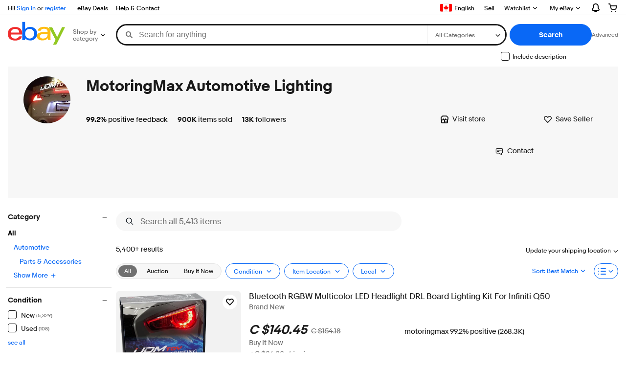

--- FILE ---
content_type: text/html; charset=utf-8
request_url: https://www.ebay.ca/sch/i.html?_ssn=motoringmax&store_name=motoringmax&_oac=1&_trksid=p4429486.m3561.l2562
body_size: 247975
content:
<!DOCTYPE html><!--[if IE 9]><html class="ie9" lang="en"><![endif]--><!--[if gt IE 9]><!--><html lang="en"><!--<![endif]--><!--M_fbd99063#s0-2-1--><noscript class=x-page-config></noscript><!--M_fbd99063/--><head><!--M_fbd99063#s0-2-4--><meta http-equiv=X-UA-Compatible content=IE=edge><!-- SEO METADATA START --><meta property="fb:app_id" content="102628213125203" /><meta name="google-adsense-account" content="sites-6603353820027325" /><link href="https://i.ebayimg.com" rel="preconnect" /><meta name="referrer" content="unsafe-url" /><link rel="preconnect" href="https://ir.ebaystatic.com" /><meta name="msvalidate.01" content="34E98E6F27109BE1A9DCF19658EEEE33" /><meta name="y_key" content="9432098539f24187" /><title>Electronics, Cars, Fashion, Collectibles, Coupons and More | eBay</title><meta name="google-site-verification" content="WrS6HeS4qcp63Lcq1IAs6xylfM9IPYu80rfXDjGt5JM" /><!-- SEO METADATA END --><link rel=dns-prefetch href=//i.ebayimg.com><link rel=dns-prefetch href=//ir.ebaystatic.com><link rel=dns-prefetch href=//rover.ebay.com><link rel=dns-prefetch href=//svcs.ebay.com><link rel=dns-prefetch href=//pulsar.ebay.com><link rel=dns-prefetch href="//www.google.com/"><link rel=dns-prefetch href=//tpc.googlesyndication.com><link rel=dns-prefetch href=//securepubads.g.doubleclick.net><meta name=viewport content="width=device-width, initial-scale=1, minimum-scale=1"><link rel="dns-prefetch" href="//ir.ebaystatic.com"><link rel="dns-prefetch" href="//secureir.ebaystatic.com"><link rel="dns-prefetch" href="//i.ebayimg.com"><link rel="dns-prefetch" href="//rover.ebay.com"><script>$ssgST=new Date().getTime();!function(){if("PerformanceLongTaskTiming" in window){var g=window.__tti={e:[]};g.o=new PerformanceObserver(function(l){g.e=g.e.concat(l.getEntries())});g.o.observe({entryTypes:["longtask"]})}}();</script><link rel="stylesheet" type="text/css" href="https://ir.ebaystatic.com/rs/c/globalheaderweb/index_lcNW.ca0ae5ac.css"><style>
        .scandal-placement {
            clear: both;
            margin-bottom: 10px;
        }
    </style><!--M_fbd99063^s0-2-4-8 s0-2-4 8--><noscript></noscript><!--M_fbd99063/--><!--M_fbd99063/--><style>
        .s-card__sep > b {
            background-repeat: no-repeat;
        }
        .s-card__sep > b > span {
            color: transparent;
            user-select: none;
        }
    </style><script> (function(){ const __g='aW5zZXJ0QWRqYWNlbnRFbGVtZW50',__N='Z2V0QXR0cmlidXRl',__l='c3BsaXQ=',__M=parseInt,__5='YmVmb3JlYmVnaW4=',__H=atob,__v='cGFyZW50RWxlbWVudA==',__F='YWZ0ZXJlbmQ=',__0='cmVtb3ZlQXR0cmlidXRl',__j='cmVtb3ZlQ2hpbGQ=',__y='aWQ=',__p='dGV4dENvbnRlbnQ=',__T='cHJldmlvdXNFbGVtZW50U2libGluZw==',__q='c2xpY2U='; const __d=(__X)=>{ const __C=__X[__H(__l)]('|'); const __Q=__H(__C[1])[__H(__l)]('|'); const __z=__M(__Q[0]); const __K=__M(__Q[1]); return 's-'+__H(__C[0][__H(__q)](__z,__K)); }; const __B=(__D)=>{ const __a=__d(__D[0]); const __h=__d(__D[1]); try { var __u=document.getElementById(__a), __U=__h===__u[__H(__T)][__H(__N)](__H(__y)), __A=__u[__H(__v)][__H(__j)](__u), __k=__U?__H(__F):__H(__5); __A[__H(__p)]=''; document.getElementById(__h)[__H(__g)](__k,__A); } catch (_) {} }; window.addEventListener('load',()=>{ __B(['s-0.i5kbhwv856eXp0ejU4OA==g533|MTR8MjY=', 'scGR0NTk3MA==-0.i5kbhwv856g533|MXwxMw==']);__B(['s-0.i5kbhwv856gMGRodjA3NA==533|MTV8Mjc=', 's-0.iOWFrYjY2OQ==5kbhwv856g533|NXwxNw==']);__B(['s-0.iOWFrYjY2OQ==5kbhwv856g533|NXwxNw==', 's-0.i5kbhwv856eXp0ejU4OA==g533|MTR8MjY=']); }); }()); </script><script type="text/javascript"  data-inlinepayload='{"loggerProps":{"serviceName":"r1srpnweb","serviceConsumerId":"urn:ebay-marketplace-consumerid:13051638-8fe9-4380-8d03-c2b176530b4a","serviceVersion":"srpnweb-2.18.249_20251108030602174","siteId":2,"environment":"production","captureUncaught":true,"captureUnhandledRejections":true,"endpoint":"https://svcs.ebay.com/","pool":"r1srpnweb2cont"}}'>(()=>{"use strict";const e={unstructured:{message:"string"},event:{kind:"string",detail:"string"},exception:{"exception.type":"string","exception.message":"string","exception.stacktrace":"string","exception.url":"string"}},t=JSON.parse('{"logs":"https://ir.ebaystatic.com/cr/v/c01/logs.dae067de06d6d3663c6f.bundle.js"}');const r=(e,t)=>{const r="undefined"!=typeof window?window.location.href:"/index.js";return{type:"exception","exception.context":t||"","exception.type":e?.name||"","exception.message":e?.message||"","exception.stacktrace":e?.stack||"","exception.url":r}},n=(e,r,n)=>{let o=!1;const i=[];let a=e=>{o?(e=>{console.warn("Logger failed initialization (see earlier error logs) — failed to send log: ",e)})(e):i.push(e)};return n({event:"Preload",value:a}),(async e=>{let r=2;const n=async()=>{let o;r--;try{o=await import(t[e])}catch(e){if(r>0)return console.error("@ebay/rum-web failed to lazy load module; retrying",e),n();throw console.error("@ebay/rum-web failed to lazy load module; fatal",e),e}return function(e,t){if("object"!=typeof(r=e)||null===r||Array.isArray(r)||e.key!==t||void 0===e.factory)throw new Error("Invalid module loaded");var r}(o,e),o};return n()})("logs").then((t=>{const{factory:n}=t;return n(e,r)})).then((e=>{a=e,n({event:"Complete",value:a}),i.forEach((e=>a(e))),i.length=0})).catch((e=>{console.error(e.message),o=!0,n({event:"Error",value:e}),i.forEach((e=>a(e))),i.length=0})),t=>{((e,t)=>"shouldIgnore"in e&&void 0!==e.shouldIgnore?e.shouldIgnore(t):"ignoreList"in e&&void 0!==e.ignoreList&&((e,t)=>null!==Object.values(e).filter(Boolean).join(" ").match(t))(t,e.ignoreList))(e,t)||a(t)}},o=e=>({log:t=>e({type:"unstructured",message:t}),error:(t,n)=>e(r(t,n)),event:t=>e(t)}),i="@ebay/rum/request-status",a=Symbol.for("@ebay/rum/logger"),s=e=>{window.dispatchEvent(new CustomEvent("@ebay/rum/ack-status",{detail:e}))};function c(e,t){!1===e&&new Error(`RUM_INLINE_ERR_CODE: ${t}`)}(t=>{const c=(()=>{let e={status:"Initialize"};const t=()=>s(e);return window.addEventListener(i,t),{updateInlinerState:t=>{e=t,s(e)},dispose:()=>window.removeEventListener(i,t)}})();try{const i=((t,i=(()=>{}))=>{if((e=>{if(!e.endpoint)throw new Error('Unable to initialize logger. "endpoint" is a required property in the input object.');if(!e.serviceName)throw new Error('Unable to initialize logger. "serviceName" is a required property in the input object.');if(e.customSchemas&&!e.namespace)throw new Error('Unable to initialize logger. "namespace" is a required property in the input object if you provide customeSchemas.')})(t),"undefined"==typeof window)return{...o((()=>{})),noop:!0};const a={...t.customSchemas,...e},s=n((e=>{return"ignoreList"in e?{...e,ignoreList:(t=e.ignoreList,new RegExp(t.map((e=>`(${e})`)).join("|"),"g"))}:e;var t})(t),a,i);return t.captureUncaught&&(e=>{window.addEventListener("error",(t=>{if(t.error instanceof Error){const n=r(t.error,"Uncaught Error Handler");e(n)}}))})(s),t.captureUnhandledRejections&&(e=>{window.addEventListener("unhandledrejection",(t=>{if(t.reason instanceof Error){const n=r(t.reason,"Unhandled Rejection Handler");e(n)}}))})(s),o(s)})(t.loggerProps,(e=>t=>{if("Error"===t.event)return((e,t)=>{e.updateInlinerState({status:"Failure",error:t.value})})(e,t);var r;e.updateInlinerState({status:(r=t.event,"Complete"===r?"Success":r),logger:o(t.value)})})(c));t.onLoggerLoad&&t.onLoggerLoad(i),window[a]=i}catch(e){c.updateInlinerState({status:"Failure",error:e})}})({onLoggerLoad:()=>{},...(()=>{c(null!==document.currentScript,1);const e=document.currentScript.dataset.inlinepayload;return c(void 0!==e,2),JSON.parse(e)})()})})();</script><!--M_fbd99063#s0-2-7--><script id=ebay-rum></script><!--M_fbd99063/--><!--M_fbd99063#s0-2-8--><noscript></noscript><!--M_fbd99063/--><script>$mbp_M_fbd99063="https://ir.ebaystatic.com/rs/c/srpnweb/"</script><link rel="stylesheet" crossorigin href="https://ir.ebaystatic.com/rs/c/srpnweb/vendor-EgBph9uK.css"><link rel="stylesheet" crossorigin href="https://ir.ebaystatic.com/rs/c/srpnweb/common-Cum62v5E.css"><link rel="stylesheet" crossorigin href="https://ir.ebaystatic.com/rs/c/srpnweb/large-Da8hMg6B.css"><link rel="stylesheet" crossorigin href="https://ir.ebaystatic.com/rs/c/srpnweb/index-Bbg069aC.css"><script>(function(w, d, e, u, c, g, a, b){ w["SSJSConnectorObj"] = w["SSJSConnectorObj"] || {ss_cid : c, domain_info: "auto"}; w[g] = function(i, j){w["SSJSConnectorObj"][i] = j}; a = d.createElement(e); a.async = true; a.src = u; b = d.getElementsByTagName(e)[0]; b.parentNode.insertBefore(a, b); })(window,document,"script","https://ir.ebaystatic.com/cr/v/c01/radware_stormcaster_v24.js","bjol","ssConf"); ssConf("c1" , "https://cas.avalon.perfdrive.com"); var __uzdbm_3="7f600075328415-63a6-49f0-962c-9f17365ffe0b17629341519920-404938f5e77af91110";var __uzdbm_4="false";</script><script src="https://ir.ebaystatic.com/rs/c/-ebay/resource-client/rum.5a3a43c7.js"></script></head><body class="s-page no-touch skin-large"><script>
    'use strict';

    // TODO: An element with id SRP can break this. Add typecheck
    window.SRP = window.SRP || {};

    // Initialize metrics
    window.SRP.metrics = {
        counters: {
            imageLoadError: {
                count: 0,
                tag: 'imglderr'
            },
            imageEmptyError: {
                count: 0,
                tag: 'imgempty'
            },
            watchListError: {
                count: 0,
                tag: 'watcherr'
            },
            misMatchedResourceLoaded: {
                count: 0,
                tag: 'mismatched'
            },
            misMatchedFallbackFailed: {
                count: 0,
                tag: 'mismatchedfailed'
            }
        },
        static: {
            riverItemCount: 0
        }
    };

    window.SRP.metrics.registerMetric = function (metricName) {
        if (typeof metricName === 'string') {
            var counters = window.SRP.metrics.counters;
            counters[metricName] = {
                count: 0,
                tag: metricName
            };
        }
    };

    window.SRP.metrics.incrementCounter = function (counterName, value) {
        var counters = window.SRP.metrics.counters;
        value = value || 1;
        if (counters && counters[counterName]) {
            counters[counterName].count += value;
        }
    };

    window.SRP.metrics.updateMetric = function (metricName, value) {
        var metricList = window.SRP.metrics.static;
        if (metricList) {
            metricList[metricName] = value;
        }
    };

    window.SRP.metrics.flushMetrics = function () {
        var metricsList = window.SRP.metrics.counters;
        if (window.SRP.isSampledForMonitoring) {
            for (var metricName in metricsList) {
                if (Object.prototype.hasOwnProperty.call(metricsList, metricName)) {
                    var metric = metricsList[metricName];
                    if (metric.count > 0) {
                        var xhr = new XMLHttpRequest();
                        xhr.open('POST', './update', true);
                        xhr.setRequestHeader('srt', window.SRP.token);
                        var data = {
                            t: metric.tag,
                            v: metric.count
                        };
                        xhr.send(JSON.stringify(data));
                        metric.count = 0;
                    }
                }
            }
        }
    };

    if (window.sessionStorage) {
        var searchQueryString = window.location.search;
        if (window.sessionStorage.getItem('SRP_last_query') !== searchQueryString) {
            // Flush metrics every 10 seconds
            setInterval(function () {
                if (window.SRP && window.SRP.metrics) {
                    window.SRP.metrics.flushMetrics();
                }
            }, 10000);
        }
        window.sessionStorage.setItem('SRP_last_query', searchQueryString);
    }
</script><script>
    if (window.SRP) {
        window.SRP.token = '01000b00000050e6b6c2a055831b4eb0cd32958cf12815ebedb0bcc6a1561a69c468c1f7f369dcf712f2358677bf6dae24c4921655dde36705c36c8e2510d7c9ed5edf714a193b9d16d33bc27ea8af0200952ed3dec38e';
        window.SRP.isSampledForMonitoring = false;
    }
</script><!--M_fbd99063#s0-2-12-2--><noscript></noscript><!--M_fbd99063/--><div class=x-header><script type="text/javascript">var GHpre = {"ghxc":[],"ghxs":["gh.evo.2b"],"userAuth":false,"userId":"","fn":"","shipToLocation":"43230"}</script><!--globalheaderweb#s0-1-4--><link rel="manifest" href="https://www.ebay.ca/manifest.json"><!--globalheaderweb#s0-1-4-1-0--><script>
(function(){const e=window.GH||{};try{const o=e=>e==="true";const t=o("false");const i=/[\W_]/g;const r=window.location.hostname.includes("sandbox");let n="https://www.ebay.ca";if(r){n=n.replace("www","sandbox")}e.__private=e.__private||{};e.C={siteId:"2",env:"production",lng:"en-CA",pageId:Number("2334524"),xhrBaseUrl:n};e.__private.risk={behavior_collection_interval:JSON.parse("{\"2500857\":5000,\"2507978\":5000,\"default\":15000}"),id:window.GHpre?.userId};e.__private.fsom={linkUrl:"https://www.m.ebay.ca",linkText:"Switch to mobile site"};e.__private.ACinit={isGeo:o("false"),isQA:t,factors:JSON.parse("[\"gh.evo.2b\"]")};e.__private.isQA=t;try{e.__private.ghx=[...(window.GHpre?.ghxc||[]).map((e=>e.replace(i,""))),...(window.GHpre?.ghxs||[]).map((e=>e.replace(i,"")))]}catch(o){e.__private.ghx=[]}e.resetCart=function(o){const t=new CustomEvent("updateCart",{detail:o});document.dispatchEvent(t);e.__private.cartCount=o};e.userAuth=window.GHpre?.userAuth||false;e.shipToLocation=window.GHpre?.shipToLocation;window.GH=e}catch(o){console.error(o);window.GH=e||{}}})();
</script><!--globalheaderweb/--><!--globalheaderweb#s0-1-4-1-2--><script>
    window.GH.__private.scandal = {
        isGeo: function() {return false;},
        getPageID: function() {return 2334524;},
        getSiteID: function() {return "2";}
    };
</script><!--globalheaderweb/--><!--globalheaderweb#s0-1-4-2-0--><!--globalheaderweb/--><!--globalheaderweb^s0-1-4-3 s0-1-4 3--><!--globalheaderweb/--><!--globalheaderweb^s0-1-4-4 s0-1-4 4--><!--globalheaderweb/--><!--globalheaderweb^s0-1-4-5 s0-1-4 5--><div data-marko-key="@gh-border s0-1-4-5" id="gh-gb" class="gh-sch-prom" tabindex="-1"></div><!--globalheaderweb/--><script type="text/javascript" data-inlinepayload="{&quot;loggerProps&quot;:{&quot;serviceName&quot;:&quot;globalheaderweb&quot;,&quot;serviceConsumerId&quot;:&quot;urn:ebay-marketplace-consumerid:48343b17-7e70-4123-8aa0-47d739b4d458&quot;,&quot;serviceVersion&quot;:&quot;globalheaderweb-1.0.0_20251111201030348&quot;,&quot;siteId&quot;:0,&quot;environment&quot;:&quot;production&quot;,&quot;captureUncaught&quot;:true,&quot;captureUnhandledRejections&quot;:true,&quot;endpoint&quot;:&quot;https://svcs.ebay.com/&quot;,&quot;pool&quot;:&quot;r1globalheaderwebcont&quot;}}">(()=>{"use strict";const e={unstructured:{message:"string"},event:{kind:"string",detail:"string"},exception:{"exception.type":"string","exception.message":"string","exception.stacktrace":"string","exception.url":"string"}},t=JSON.parse('{"logs":"https://ir.ebaystatic.com/cr/ebay-rum/cdn-assets/logs.72c76a69f28b9392b2f6.bundle.js","metrics":"https://ir.ebaystatic.com/cr/ebay-rum/cdn-assets/metrics.72c76a69f28b9392b2f6.bundle.js"}');const r=async e=>{let r=2;const n=async()=>{let o;r--;try{o=await import(t[e])}catch(e){if(r>0)return console.error("@ebay/rum-web failed to lazy load module; retrying",e),n();throw console.error("@ebay/rum-web failed to lazy load module; fatal",e),e}return function(e,t){if("object"!=typeof(r=e)||null===r||Array.isArray(r)||e.key!==t||void 0===e.factory)throw new Error("Invalid module loaded");var r}(o,e),o};return n()},n=(e,t)=>{const r="undefined"!=typeof window?window.location.href:"/index.js";return{type:"exception","exception.context":t||"","exception.type":e?.name||"","exception.message":e?.message||"","exception.stacktrace":e?.stack||"","exception.url":r}},o=(e,t,n)=>{let o=!1;const i=[];let a=e=>{o?(e=>{console.warn("Logger failed initialization (see earlier error logs) — failed to send log: ",e)})(e):i.push(e)};return n({event:"Preload",value:a}),r("logs").then((r=>{const{factory:n}=r;return n(e,t)})).then((e=>{a=e,n({event:"Complete",value:a}),i.forEach((e=>a(e))),i.length=0})).catch((e=>{console.error(e.message),o=!0,n({event:"Error",value:e}),i.forEach((e=>a(e))),i.length=0})),t=>{((e,t)=>"shouldIgnore"in e&&void 0!==e.shouldIgnore?e.shouldIgnore(t):"ignoreList"in e&&void 0!==e.ignoreList&&((e,t)=>null!==Object.values(e).filter(Boolean).join(" ").match(t))(t,e.ignoreList))(e,t)||a(t)}},i=e=>({log:t=>e({type:"unstructured",message:t}),error:(t,r)=>e(n(t,r)),event:t=>e(t)}),a="@ebay/rum/request-status",s=Symbol.for("@ebay/rum/logger"),c=e=>{window.dispatchEvent(new CustomEvent("@ebay/rum/ack-status",{detail:e}))};function l(e,t){!1===e&&new Error(`RUM_INLINE_ERR_CODE: ${t}`)}(t=>{const l=(()=>{let e={status:"Initialize"};const t=()=>c(e);return window.addEventListener(a,t),{updateInlinerState:t=>{e=t,c(e)},dispose:()=>window.removeEventListener(a,t)}})();try{const a=((t,r=(()=>{}))=>{if((e=>{if(!e.endpoint)throw new Error('Unable to initialize logger. "endpoint" is a required property in the input object.');if(!e.serviceName)throw new Error('Unable to initialize logger. "serviceName" is a required property in the input object.');if(e.customSchemas&&!e.namespace)throw new Error('Unable to initialize logger. "namespace" is a required property in the input object if you provide customeSchemas.')})(t),"undefined"==typeof window)return{...i((()=>{})),noop:!0};const a={...t.customSchemas,...e},s=o((e=>{return"ignoreList"in e?{...e,ignoreList:(t=e.ignoreList,new RegExp(t.map((e=>`(${e})`)).join("|"),"g"))}:e;var t})(t),a,r);return t.captureUncaught&&(e=>{window.addEventListener("error",(t=>{if(t.error instanceof Error){const r=n(t.error,"Uncaught Error Handler");e(r)}}))})(s),t.captureUnhandledRejections&&(e=>{window.addEventListener("unhandledrejection",(t=>{if(t.reason instanceof Error){const r=n(t.reason,"Unhandled Rejection Handler");e(r)}}))})(s),i(s)})(t.loggerProps,(e=>t=>{if("Error"===t.event)return((e,t)=>{e.updateInlinerState({status:"Failure",error:t.value})})(e,t);var r;e.updateInlinerState({status:(r=t.event,"Complete"===r?"Success":r),logger:i(t.value)})})(l));t.onLoggerLoad&&t.onLoggerLoad(a),window[s]=a,(e=>{const t=e.options?.enableWebVitals;t&&(async e=>{try{const t=await r("metrics"),{factory:n}=t,{initializeWebVitals:o,initializeMeter:i}=n,{meter:a,flushAndShutdownOnce:s}=i(e);return e.options?.enableWebVitals&&o(a),{meter:a,flushAndShutdownOnce:s}}catch(e){return console.error("[initializeMeterAsync] Failed to initialize metrics:",e),null}})({...e.loggerProps,options:{enableWebVitals:t}})})(t)}catch(e){l.updateInlinerState({status:"Failure",error:e})}})({onLoggerLoad:()=>{},...(()=>{l(null!==document.currentScript,1);const e=document.currentScript.dataset.inlinepayload;return l(void 0!==e,2),JSON.parse(e)})()})})();</script><!--globalheaderweb^s0-1-4-6 s0-1-4 6--><script id="ebay-rum"></script><!--globalheaderweb/--><div class="ghw"><header data-marko-key="@gh s0-1-4" id="gh" class="gh-header"><div class="gh-a11y-skip-button"><a class="gh-a11y-skip-button__link" href="#mainContent" tabindex="1">Skip to main content</a></div><nav class="gh-nav"><div class="gh-nav__left-wrap"><!--globalheaderweb#s0-1-4-9-3[0]-0--><span class="gh-identity"><span data-marko-key="5 s0-1-4-9-3[0]-0" id="gh-ident-srvr-wrap" class="gh-identity__srvr"><!--F#6--><span class="gh-identity__greeting">Hi <span><span id="gh-ident-srvr-name"></span>!</span></span><!--F/--><!--F#7--><script>
    (function(){
        const pre = window.GHpre || {};
        function hide() {
            const wrap = document.getElementById('gh-ident-srvr-wrap');
            if (wrap) { wrap.classList.add('gh-identity__srvr--unrec') };
        }
        if (pre.userAuth) {
            const nm = document.getElementById('gh-ident-srvr-name');
            const user = GH.C.siteId === '77' ? pre.userId || pre.fn : pre.fn || pre.userId;
            nm && user ? nm.textContent = decodeURIComponent(user) : hide();
        } else {
            hide();
        }
    })();
</script><!--F/--><!--globalheaderweb^s0-1-4-9-3[0]-0-8 s0-1-4-9-3[0]-0 8--><span class="gh-identity-signed-out-unrecognized">Hi! <a _sp="m570.l1524" href="https://signin.ebay.ca/ws/eBayISAPI.dll?SignIn&amp;sgfl=gh">Sign in</a><span class="hide-at-md"> or <a _sp="m570.l2621" href="https://signup.ebay.ca/pa/crte">register</a></span></span><!--globalheaderweb/--></span></span><!--globalheaderweb/--><span class="gh-nav-link"><a _sp="m570.l3188" href="https://www.ebay.ca/deals" aria-label="eBay Deals">eBay Deals</a></span><span class="gh-nav-link"><a _sp="m570.l1545" href="https://www.ebay.ca/help/home" aria-label="Help &amp; Contact">Help &amp; Contact</a></span></div><div class="gh-nav__right-wrap"><!--globalheaderweb#s0-1-4-9-8--><!--globalheaderweb/--><!--globalheaderweb#s0-1-4-9-9--><!--globalheaderweb^s0-1-4-9-9-1 s0-1-4-9-9 1--><div class="gh-flyout is-left-aligned gh-language-toggle"><!--F#2--><button class="gh-flyout__target" aria-controls="s0-1-4-9-9-1-dialog" aria-expanded="false" aria-haspopup="true"><!--F#10--><div class="gh-language-toggle__menu hide-at-sm"><span class="gh-language-toggle__menu-icon fl-pic fl-ca"></span><span class="gh-hidden">Select Language. Current:</span><span class="gh-language-toggle__menu-text" data-lang="en-CA">English</span></div><!--F/--><!--F#11--><!--F/--></button><!--F/--><div class="gh-flyout__dialog" id="s0-1-4-9-9-1-dialog"><div class="gh-flyout__box"><!--F#4--><ul class="gh-language-toggle__list"><li class="gh-language-toggle__list-item"><a data-marko="{&quot;onclick&quot;:&quot;handleClick s0-1-4-9-9 false&quot;}" data-marko-key="@links[] s0-1-4-9-9" class="gh-language-toggle__list-link fl-pic fl-ca" data-old="ebay.ca" data-new="cafr.ebay.ca" href="javascript:void(0);"><span class="gh-language-toggle__list-icon fl-pic fl-ca"></span><span class="gh-language-toggle__list-text" data-lang="fr">Français</span></a></li></ul><!--F/--></div></div></div><!--globalheaderweb/--><!--globalheaderweb/--><span class="gh-nav-link"><a _sp="m570.l1528" href="https://www.ebay.ca/sl/sell" aria-label="Sell">Sell</a></span><!--globalheaderweb#s0-1-4-9-12-0--><div class="gh-flyout is-right-aligned gh-watchlist"><!--F#1--><a class="gh-flyout__target" href="https://www.ebay.ca/mye/myebay/watchlist" _sp="m570.l47137"><!--F#6--><span class="gh-watchlist__target">Watchlist</span><!--F/--><!--F#7--><svg class="gh-flyout__chevron icon icon--12" focusable="false" tabindex="-1" aria-hidden="true"><defs><symbol viewBox="0 0 12 12" id="icon-chevron-down-12"><path fill-rule="evenodd" clip-rule="evenodd" d="M1.808 4.188a.625.625 0 0 1 .884 0L6 7.495l3.308-3.307a.625.625 0 1 1 .884.885l-3.75 3.749a.625.625 0 0 1-.884 0l-3.75-3.749a.626.626 0 0 1 0-.885Z"></path></symbol></defs><use href="#icon-chevron-down-12"></use></svg><!--F/--></a><button aria-controls="s0-1-4-9-12-0-0-dialog" aria-expanded="false" aria-haspopup="true" class="gh-flyout__target-a11y-btn" tabindex="0">Expand Watchlist</button><!--F/--><div class="gh-flyout__dialog" id="s0-1-4-9-12-0-0-dialog"><div class="gh-flyout__box"><!--F#4--><!--F/--></div></div></div><!--globalheaderweb/--><!--globalheaderweb#s0-1-4-9-13--><!--globalheaderweb^s0-1-4-9-13-0 s0-1-4-9-13 0--><div class="gh-flyout is-left-aligned gh-my-ebay"><!--F#1--><a class="gh-flyout__target" href="https://www.ebay.ca/mys/home?source=GBH" _sp="m570.l2919"><!--F#6--><span class="gh-my-ebay__link gh-rvi-menu">My eBay<i class="gh-sprRetina gh-eb-arw gh-rvi-chevron"></i></span><!--F/--><!--F#7--><svg class="gh-flyout__chevron icon icon--12" focusable="false" tabindex="-1" aria-hidden="true"><use href="#icon-chevron-down-12"></use></svg><!--F/--></a><button aria-controls="s0-1-4-9-13-0-dialog" aria-expanded="false" aria-haspopup="true" class="gh-flyout__target-a11y-btn" tabindex="0">Expand My eBay</button><!--F/--><div class="gh-flyout__dialog" id="s0-1-4-9-13-0-dialog"><div class="gh-flyout__box"><!--F#4--><ul class="gh-my-ebay__list"><li class="gh-my-ebay__list-item"><a href="https://www.ebay.ca/mye/myebay/summary" _sp="m570.l1533" tabindex="0">Summary</a></li><li class="gh-my-ebay__list-item"><a href="https://www.ebay.ca/mye/myebay/rvi" _sp="m570.l9225" tabindex="0">Recently Viewed</a></li><li class="gh-my-ebay__list-item"><a href="https://www.ebay.ca/mye/myebay/bidsoffers" _sp="m570.l1535" tabindex="0">Bids/Offers</a></li><li class="gh-my-ebay__list-item"><a href="https://www.ebay.ca/mye/myebay/watchlist" _sp="m570.l1534" tabindex="0">Watch List</a></li><li class="gh-my-ebay__list-item"><a href="https://www.ebay.ca/mye/myebay/purchase" _sp="m570.l1536" tabindex="0">Purchase History</a></li><li class="gh-my-ebay__list-item"><a href="https://www.ebay.ca/mys/home?CurrentPage=MyeBayAllSelling&amp;ssPageName=STRK:ME:LNLK:MESX&amp;source=GBH" _sp="m570.l1537" tabindex="0">Selling</a></li><li class="gh-my-ebay__list-item"><a href="https://www.ebay.ca/mye/myebay/saved" _sp="m570.l187417" tabindex="0">Saved Feed</a></li><li class="gh-my-ebay__list-item"><a href="https://www.ebay.ca/mye/myebay/savedsearches" _sp="m570.l9503" tabindex="0">Saved Searches</a></li><li class="gh-my-ebay__list-item"><a href="https://www.ebay.ca/mye/myebay/savedsellers" _sp="m570.l9505" tabindex="0">Saved Sellers</a></li><li class="gh-my-ebay__list-item"><a href="https://www.ebay.ca/g/mygarage" _sp="m570.l143039" tabindex="0">My Garage</a></li><li class="gh-my-ebay__list-item"><a href="https://mesg.ebay.ca/mesgweb/ViewMessages/0" _sp="m570.l1539" tabindex="0">Messages</a></li></ul><!--F/--></div></div></div><!--globalheaderweb/--><!--globalheaderweb/--><!--globalheaderweb#s0-1-4-9-14-0--><div class="gh-notifications"><div class="gh-flyout is-right-aligned gh-flyout--icon-target"><!--F#2--><button class="gh-flyout__target" aria-controls="s0-1-4-9-14-0-1-dialog" aria-expanded="false" aria-haspopup="true"><!--F#10--><span class="gh-hidden">Expand Notifications</span><svg class="icon icon--20" focusable="false" aria-hidden="true"><defs><symbol viewBox="0 0 20 20" id="icon-notification-20"><path fill-rule="evenodd" clip-rule="evenodd" d="M6 6.982a4 4 0 0 1 8 0v2.68c0 .398.106.79.307 1.135l1.652 2.827a.25.25 0 0 1-.216.376H4.256a.25.25 0 0 1-.216-.376l1.653-2.827A2.25 2.25 0 0 0 6 9.662v-2.68ZM4 7a6 6 0 1 1 12 0v2.662a.25.25 0 0 0 .034.126l1.652 2.827c.877 1.5-.205 3.385-1.943 3.385H13a3 3 0 0 1-6 0H4.256c-1.737 0-2.819-1.885-1.942-3.385l1.652-2.827A.25.25 0 0 0 4 9.662V7Zm5 9h2a1 1 0 1 1-2 0Z"></path></symbol></defs><use href="#icon-notification-20"></use></svg><!--F/--><!--F#11--><!--F/--></button><!--F/--><div class="gh-flyout__dialog" id="s0-1-4-9-14-0-1-dialog"><div class="gh-flyout__box"><!--F#4--><div class="gh-notifications__dialog"><div class="gh-notifications__notloaded"><span class="gh-notifications__signin">Please <a _sp="m570.l2881" href="https://signin.ebay.ca/ws/eBayISAPI.dll?SignIn&amp;sgfl=nf&amp;ru=">sign-in</a> to view notifications.</span></div><div data-marko-key="@dynamic s0-1-4-9-14-0" class="gh-notifications__loaded"></div></div><!--F/--></div></div></div></div><!--globalheaderweb/--><div class="gh-cart"><!--globalheaderweb#s0-1-4-9-15-1--><div class="gh-flyout is-right-aligned gh-flyout--icon-target"><!--F#1--><a class="gh-flyout__target" href="https://cart.ebay.ca" _sp="m570.l2633"><!--F#6--><span class="gh-cart__icon" aria-label="Your shopping cart contains 0 items"><svg class="icon icon--20" focusable="false" aria-hidden="true"><defs><symbol viewBox="0 0 20 20" id="icon-cart-20"><path fill-rule="evenodd" clip-rule="evenodd" d="M2.236 4H1a1 1 0 1 1 0-2h1.97c.458-.014.884.296 1 .755L4.855 6H17c.654 0 1.141.646.962 1.274l-1.586 5.55A3 3 0 0 1 13.491 15H7.528a3 3 0 0 1-2.895-2.21L2.236 4Zm4.327 8.263L5.4 8h10.274l-1.221 4.274a1 1 0 0 1-.962.726H7.528a1 1 0 0 1-.965-.737Z"></path><path d="M8 18.5a1.5 1.5 0 1 1-3 0 1.5 1.5 0 0 1 3 0Zm6.5 1.5a1.5 1.5 0 1 0 0-3 1.5 1.5 0 0 0 0 3Z"></path></symbol></defs><use href="#icon-cart-20"></use></svg></span><!--F/--><!--F#7--><!--F/--></a><button aria-controls="s0-1-4-9-15-1-0-dialog" aria-expanded="false" aria-haspopup="true" class="gh-flyout__target-a11y-btn" tabindex="0">Expand Cart</button><!--F/--><div class="gh-flyout__dialog" id="s0-1-4-9-15-1-0-dialog"><div class="gh-flyout__box"><!--F#4--><div class="gh-cart__dialog"><div class="gh-flyout-loading gh-cart__loading"><span class="progress-spinner progress-spinner--large gh-flyout-loading__spinner" role="img" aria-label="Loading..."><svg class="icon icon--30" focusable="false" aria-hidden="true"><defs><symbol viewBox="0 0 24 24" fill="none" id="icon-spinner-30"><path fill-rule="evenodd" clip-rule="evenodd" d="M12 2C10.0222 2 8.08879 2.58649 6.4443 3.6853C4.79981 4.78412 3.51809 6.3459 2.76121 8.17317C2.00433 10.0004 1.8063 12.0111 2.19215 13.9509C2.578 15.8907 3.53041 17.6725 4.92894 19.0711C6.32746 20.4696 8.10929 21.422 10.0491 21.8079C11.9889 22.1937 13.9996 21.9957 15.8268 21.2388C17.6541 20.4819 19.2159 19.2002 20.3147 17.5557C21.4135 15.9112 22 13.9778 22 12C22 11.4477 22.4477 11 23 11C23.5523 11 24 11.4477 24 12C24 14.3734 23.2962 16.6935 21.9776 18.6668C20.6591 20.6402 18.7849 22.1783 16.5922 23.0866C14.3995 23.9948 11.9867 24.2324 9.65892 23.7694C7.33115 23.3064 5.19295 22.1635 3.51472 20.4853C1.83649 18.8071 0.693605 16.6689 0.230582 14.3411C-0.232441 12.0133 0.00519943 9.60051 0.913451 7.4078C1.8217 5.21509 3.35977 3.34094 5.33316 2.02236C7.30655 0.703788 9.62663 0 12 0C12.5523 0 13 0.447715 13 1C13 1.55228 12.5523 2 12 2Z" fill="var(--color-spinner-icon-background, #3665F3)"></path><path fill-rule="evenodd" clip-rule="evenodd" d="M14.1805 1.17194C14.3381 0.642616 14.895 0.341274 15.4243 0.498872C17.3476 1.07149 19.0965 2.11729 20.5111 3.54055C21.9257 4.96382 22.9609 6.71912 23.5217 8.64584C23.6761 9.17611 23.3714 9.73112 22.8411 9.88549C22.3108 10.0399 21.7558 9.73512 21.6015 9.20485C21.134 7.59925 20.2715 6.13651 19.0926 4.95045C17.9138 3.76439 16.4563 2.8929 14.8536 2.41572C14.3243 2.25812 14.0229 1.70126 14.1805 1.17194Z" fill="var(--color-spinner-icon-foreground, #E5E5E5)"></path></symbol></defs><use href="#icon-spinner-30"></use></svg></span><span>Loading...</span></div><div data-marko-key="@dynamic s0-1-4-9-15-1" id="gh-minicart-hover-body"></div></div><!--F/--></div></div></div><!--globalheaderweb/--></div></div></nav><section data-marko-key="@gh-main s0-1-4" class="gh-header__main"><div class="gh-header__logo-cats-wrap"><a href="https://www.ebay.ca" _sp="m570.l2586" class="gh-logo" tabindex="2"><svg xmlns="http://www.w3.org/2000/svg" width="117" height="48" viewBox="0 0 122 48.592" id="gh-logo" aria-labelledby="ebayLogoTitle"><title id="ebayLogoTitle">eBay Home</title><g><path fill="#F02D2D" d="M24.355 22.759c-.269-5.738-4.412-7.838-8.826-7.813-4.756.026-8.544 2.459-9.183 7.915zM6.234 26.93c.364 5.553 4.208 8.814 9.476 8.785 3.648-.021 6.885-1.524 7.952-4.763l6.306-.035c-1.187 6.568-8.151 8.834-14.145 8.866C4.911 39.844.043 33.865-.002 25.759c-.05-8.927 4.917-14.822 15.765-14.884 8.628-.048 14.978 4.433 15.033 14.291l.01 1.625z"></path><path fill="#0968F6" d="M46.544 35.429c5.688-.032 9.543-4.148 9.508-10.32s-3.947-10.246-9.622-10.214-9.543 4.148-9.509 10.32 3.974 10.245 9.623 10.214zM30.652.029l6.116-.034.085 15.369c2.978-3.588 7.1-4.65 11.167-4.674 6.817-.037 14.412 4.518 14.468 14.454.045 8.29-5.941 14.407-14.422 14.454-4.463.026-8.624-1.545-11.218-4.681a33.237 33.237 0 01-.19 3.731l-5.994.034c.09-1.915.185-4.364.174-6.322z"></path><path fill="#FFBD14" d="M77.282 25.724c-5.548.216-8.985 1.229-8.965 4.883.013 2.365 1.94 4.919 6.7 4.891 6.415-.035 9.826-3.556 9.794-9.289v-.637c-2.252.02-5.039.054-7.529.152zm13.683 7.506c.01 1.778.071 3.538.232 5.1l-5.688.032a33.381 33.381 0 01-.225-3.825c-3.052 3.8-6.708 4.909-11.783 4.938-7.532.042-11.585-3.915-11.611-8.518-.037-6.665 5.434-9.049 14.954-9.318 2.6-.072 5.529-.1 7.945-.116v-.637c-.026-4.463-2.9-6.285-7.854-6.257-3.68.021-6.368 1.561-6.653 4.2l-6.434.035c.645-6.566 7.53-8.269 13.595-8.3 7.263-.04 13.406 2.508 13.448 10.192z"></path><path fill="#92C821" d="M91.939 19.852l-4.5-8.362 7.154-.04 10.589 20.922 10.328-21.02 6.486-.048-18.707 37.251-6.85.039 5.382-10.348-9.887-18.393"></path></g></svg></a><!--globalheaderweb#s0-1-4-12-0--><div class="gh-categories"><div class="gh-flyout is-left-aligned"><!--F#2--><button class="gh-flyout__target" tabindex="3" aria-controls="s0-1-4-12-0-1-dialog" aria-expanded="false" aria-haspopup="true"><!--F#10--><span class="gh-categories__title">Shop by category</span><!--F/--><!--F#11--><svg class="gh-flyout__chevron icon icon--12" focusable="false" tabindex="-1" aria-hidden="true"><use href="#icon-chevron-down-12"></use></svg><!--F/--></button><!--F/--><div class="gh-flyout__dialog" id="s0-1-4-12-0-1-dialog"><div class="gh-flyout__box"><!--F#4--><!--F/--></div></div></div></div><!--globalheaderweb/--></div><form id="gh-f" class="gh-search" method="get" action="/sch/i.html" target="_top"><div id="gh-search-box" class="gh-search-box__wrap"><div class="gh-search__wrap"><!--globalheaderweb#s0-1-4-13-4--><div id="gh-ac-wrap" class="gh-search-input__wrap"><input data-marko="{&quot;oninput&quot;:&quot;handleTextUpdate s0-1-4-13-4 false&quot;,&quot;onfocusin&quot;:&quot;handleMarkTimer s0-1-4-13-4 false&quot;,&quot;onkeydown&quot;:&quot;handleMarkTimer s0-1-4-13-4 false&quot;}" data-marko-key="@input s0-1-4-13-4" id="gh-ac" class="gh-search-input gh-tb ui-autocomplete-input" title="Search" type="text" placeholder="Search for anything" aria-autocomplete="list" aria-expanded="false" size="50" maxlength="300" aria-label="Search for anything" name="_nkw" autocapitalize="off" autocorrect="off" spellcheck="false" autocomplete="off" aria-haspopup="true" role="combobox" tabindex="4"><!--globalheaderweb#s0-1-4-13-4-1-0--><svg data-marko-key="@svg s0-1-4-13-4-1-0" class="gh-search-input__icon icon icon--16" focusable="false" aria-hidden="true"><defs data-marko-key="@defs s0-1-4-13-4-1-0"><symbol viewBox="0 0 16 16" id="icon-search-16"><path d="M3 6.5a3.5 3.5 0 1 1 7 0 3.5 3.5 0 0 1-7 0Zm11.76 6.85-.021-.01-3.71-3.681-.025-.008A5.465 5.465 0 0 0 12 6.5 5.5 5.5 0 1 0 6.5 12a5.47 5.47 0 0 0 3.118-.972l3.732 3.732a1 1 0 0 0 1.41-1.41Z"></path></symbol></defs><use href="#icon-search-16"></use></svg><!--globalheaderweb/--><!--globalheaderweb^s0-1-4-13-4-@clear s0-1-4-13-4 @clear--><button data-marko="{&quot;onclick&quot;:&quot;handleClick s0-1-4-13-4-@clear false&quot;,&quot;onkeydown&quot;:&quot;handleKeydown s0-1-4-13-4-@clear false&quot;,&quot;onfocus&quot;:&quot;handleFocus s0-1-4-13-4-@clear false&quot;,&quot;onblur&quot;:&quot;handleBlur s0-1-4-13-4-@clear false&quot;}" class="gh-search-input__clear-btn icon-btn icon-btn--transparent icon-btn--small" data-ebayui type="button" aria-label="Clear search" tabindex="5"><!--globalheaderweb#s0-1-4-13-4-@clear-1-2-0--><svg data-marko-key="@svg s0-1-4-13-4-@clear-1-2-0" class="gh-search-input__clear-icon icon icon--16" focusable="false" aria-hidden="true"><defs data-marko-key="@defs s0-1-4-13-4-@clear-1-2-0"><symbol viewBox="0 0 16 16" id="icon-clear-16"><path d="M8 0a8 8 0 1 0 0 16A8 8 0 0 0 8 0Zm3.71 10.29a1 1 0 1 1-1.41 1.41L8 9.41l-2.29 2.3A1 1 0 0 1 4.3 10.3L6.59 8l-2.3-2.29a1.004 1.004 0 0 1 1.42-1.42L8 6.59l2.29-2.29a1 1 0 0 1 1.41 1.41L9.41 8l2.3 2.29Z"></path></symbol></defs><use href="#icon-clear-16"></use></svg><!--globalheaderweb/--></button><!--globalheaderweb/--></div><!--globalheaderweb/--><!--globalheaderweb#s0-1-4-13-5--><select data-marko="{&quot;onchange&quot;:&quot;handleCategorySelect s0-1-4-13-5 false&quot;}" aria-label="Select a category for search" class="gh-search-categories" size="1" id="gh-cat" name="_sacat" tabindex="5"><option value="0">All Categories</option><optgroup label="----------------------------------------"></optgroup><option value="20081">Antiques</option><option value="550"> Art</option><option value="6000"> Automotive</option><option value="2984"> Baby</option><option value="267"> Books &amp; Magazines</option><option value="12576"> Business &amp; Industrial</option><option value="625"> Cameras &amp; Photo</option><option value="15032"> Cell Phones &amp; Accessories</option><option value="11450"> Clothing, Shoes &amp; Accessories</option><option value="11116"> Coins &amp; Paper Money</option><option value="1"> Collectibles</option><option value="58058"> Computers/Tablets &amp; Networking</option><option value="293"> Consumer Electronics</option><option value="14339"> Crafts</option><option value="237"> Dolls &amp; Bears</option><option value="45100"> Entertainment Memorabilia</option><option value="99"> Everything Else</option><option value="172008"> Gift Cards &amp; Coupons</option><option value="26395"> Health &amp; Beauty</option><option value="11700"> Home &amp; Garden</option><option value="281"> Jewellery &amp; Watches</option><option value="11232"> Movies &amp; TV</option><option value="11233"> Music</option><option value="619"> Musical Instruments &amp; Gear</option><option value="1281"> Pet Supplies</option><option value="870"> Pottery &amp; Glass</option><option value="10542"> Real Estate</option><option value="316"> Specialty Services</option><option value="888"> Sporting Goods</option><option value="64482"> Sports Mem, Cards &amp; Fan Shop</option><option value="260"> Stamps</option><option value="1305"> Tickets &amp; Experiences</option><option value="220"> Toys &amp; Hobbies</option><option value="3252"> Travel</option><option value="1249"> Video Games &amp; Consoles</option></select><!--globalheaderweb/--></div></div><input type="hidden" value="R40" name="_from"><input type="hidden" name="_trksid" value="m570.l1313"><!--globalheaderweb#s0-1-4-13-8--><div class="gh-search-button__wrap"><!--globalheaderweb^s0-1-4-13-8-@btn s0-1-4-13-8 @btn--><button data-marko="{&quot;onclick&quot;:&quot;handleClick s0-1-4-13-8-@btn false&quot;,&quot;onkeydown&quot;:&quot;handleKeydown s0-1-4-13-8-@btn false&quot;,&quot;onfocus&quot;:&quot;handleFocus s0-1-4-13-8-@btn false&quot;,&quot;onblur&quot;:&quot;handleBlur s0-1-4-13-8-@btn false&quot;}" class="gh-search-button btn btn--primary" data-ebayui type="submit" id="gh-search-btn" role="button" value="Search" tabindex="6"><span class="gh-search-button__label">Search</span><!--globalheaderweb#s0-1-4-13-8-@btn-7-2-0--><svg data-marko-key="@svg s0-1-4-13-8-@btn-7-2-0" class="gh-search-button__icon icon icon--16" focusable="false" aria-hidden="true"><use href="#icon-search-16"></use></svg><!--globalheaderweb/--></button><!--globalheaderweb/--><a class="gh-search-button__advanced-link" href="https://www.ebay.ca/sch/ebayadvsearch" _sp="m570.l2614" tabindex="7">Advanced</a></div><!--globalheaderweb/--></form></section></header></div><div id="widgets-placeholder" class="widgets-placeholder"></div><!--globalheaderweb/--><div class="ghw" id="glbfooter" style="display:none"><!--globalheaderweb#s0-1-5-1--><!--globalheaderweb/--><!--globalheaderweb#s0-1-5-2-0--><!--globalheaderweb/--></div><!-- ghw_reverted --><svg hidden><symbol id=svg-icon-arrow-down viewBox="0 0 32 32"><path d="M15.94 25.3L.47 8.06h30.95l-7.74 8.61z" /></symbol><symbol id=svg-icon-arrow-up viewBox="0 0 32 32"><path d="M16 8.5L1.05 22.43v1.07h29.9v-1.07z" /></symbol><symbol id=svg-icon-arrow-right viewBox="1.2 2.1 22 21"><path d="M11.7 22.1a1.48 1.48 0 0 1-1.02-.39 1.38 1.38 0 0 1-.4-1c0-.37.14-.71.4-.97l6.5-6.21H2.71c-1.04 0-1.51-.73-1.51-1.4 0-.68.47-1.4 1.5-1.4h14.48c-1.42-1.36-6.02-5.74-6.5-6.22-.3-.3-.44-.64-.44-1a1.37 1.37 0 0 1 .45-.97c.5-.48 1.35-.68 2.03 0 .56.56 9.77 9.33 9.86 9.42l.17.17-.17.16-9.86 9.42c-.26.26-.64.39-1.02.39" /></symbol><symbol id=svg-icon-cart viewBox="0 0 40 32"><path d="M39.727 7.727c-.39-.624-1.249-1.405-2.966-1.405-1.873-.078-24.273 0-25.6 0L9.21 1.093a1.173 1.173 0 0 0-1.093-.78H1.483C.781.313.312.781.312 1.484S.78 2.655 1.483 2.655h5.854l7.649 20.293c.156.468.624.78 1.093.78h18.419c.702 0 1.249-.39 1.483-1.015.156-.39 1.015-2.732 1.873-5.073.859-2.419 1.795-4.917 2.029-5.698.624-1.717.546-3.2-.156-4.215zm-2.029 3.356c-.312.78-1.171 3.278-2.107 5.698a145.091 145.091 0 0 0-1.639 4.605H16.859L12.02 8.664h24.663c.39 0 .859.078 1.093.39.312.312.234 1.093-.078 2.029zM19.902 29.112a2.888 2.888 0 1 1-5.776 0 2.888 2.888 0 0 1 5.776 0zM36.761 29.112a2.888 2.888 0 1 1-5.776 0 2.888 2.888 0 0 1 5.776 0z" /></symbol><symbol id=svg-icon-check viewBox="0 0 32 32"><path d="M27.81 4.04l-17 17.16-6.93-6.93-3.3 3.61 10.23 9.94L31.43 7.35 27.8 4.04z" /></symbol><symbol id=svg-icon-arrow-cta viewBox="0 0 12 12"><g fill=none fill-rule=evenodd><path d=M-6-6h24v24H-6z /><path fill=#151E27 stroke=#151E27 stroke-width=.3 d="M8.76 6.44L5.5 9.72a.6.6 0 0 0 0 .82c.2.2.6.22.82 0L11 5.85 6.3 1.17c-.27-.28-.6-.2-.82 0a.56.56 0 0 0 0 .82l3.28 3.28H1.62c-.4 0-.6.3-.6.58 0 .3.19.59.6.59h7.14z" /></g></symbol><symbol id=svg-icon-fiter-evolution viewBox="0 0 12 11"><path fill=#0654ba fill-rule=nonzero d="M8 9.33a1 1 0 00-1-1H5a1 1 0 100 2h2a1 1 0 001-1zm-7-7h10a1 1 0 000-2H1a1 1 0 000 2zm9 3a1 1 0 00-1-1H3a1 1 0 000 2h6a1 1 0 001-1z" /></symbol><symbol id=svg-icon-sort-evolution viewBox="0 0 12 15"><path fill-rule=evenodd stroke-width=.5 d="M1.71 9c.2 0 .38.06.51.18l3.8 3.32 3.8-3.32a.8.8 0 01.97.03c.26.24.28.6.04.85l-4.3 3.76a.8.8 0 01-1.02 0l-4.3-3.76a.57.57 0 01-.15-.68A.73.73 0 011.7 9zM6.5 1.18l4.3 3.76c.2.18.27.44.15.68a.73.73 0 01-.65.38.78.78 0 01-.51-.18L5.98 2.5l-3.8 3.32a.8.8 0 01-.97-.03.57.57 0 01-.04-.85l4.3-3.76a.8.8 0 011.02 0z" /></symbol><symbol id=svg-icon-chevron-down viewBox="0 0 12 7"><path d="M6 5.31L1.138.205a.65.65 0 0 0-.943 0A.721.721 0 0 0 0 .672v.056c.007.17.072.338.195.467l5.334 5.6c.126.132.29.2.455.205h.032a.652.652 0 0 0 .455-.205l5.334-5.6A.714.714 0 0 0 12 .723V.677a.714.714 0 0 0-.195-.472.65.65 0 0 0-.944 0L6 5.31z" /></symbol><symbol id=svg-icon-chevron-left viewBox="0 0 32 32"><path d="M25.14 3.84L9.74 19.23l-3.26-3.27L21.88.57l3.26 3.27zM9.74 12.7l15.4 15.4-3.27 3.26-15.39-15.4 3.27-3.26zm0 6.53zm-3.26-3.27z" /></symbol><symbol id=svg-icon-chevron-right viewBox="0 0 32 32"><path d="M7.06 27.98l15.3-15.28 3.23 3.24L10.3 31.23l-3.24-3.25zm15.3-8.8L7.05 3.9 10.31.65 25.6 15.94l-3.25 3.24zm0-6.48zm3.24 3.24z" /></symbol><symbol id=svg-icon-chevron-up viewBox="0 0 32 32"><path d="M28.13 25.74l-15.4-15.39L16 7.1l15.4 15.39-3.27 3.26zm-8.86-15.39l-15.4 15.4-3.26-3.27L16 7.08l3.26 3.27zm-6.53 0zM16 7.1z" /></symbol><symbol id=svg-icon-chevron-light-left viewBox="4 0 32 32"><path d="M28.18 1.33a1.23 1.23 0 0 0-1.72 0L12.4 15.38c-.23.23-.39.54-.39.85s.16.63.39.86l13.58 13.59c.24.23.55.39.86.39s.62-.16.86-.4c.47-.46.47-1.24 0-1.71L14.99 16.24l13.19-13.2c.47-.46.47-1.24 0-1.71z" /></symbol><symbol id=svg-icon-chevron-light-right viewBox="4 0 32 32"><path d="M12.41 1.33a1.23 1.23 0 0 1 1.72 0l14.05 14.05c.23.23.39.54.39.85s-.16.63-.4.86L14.6 30.68c-.24.23-.55.39-.86.39s-.63-.16-.86-.4a1.23 1.23 0 0 1 0-1.71L25.6 16.24 12.4 3.04a1.23 1.23 0 0 1 0-1.71z" /></symbol><symbol id=svg-icon-confirmation viewBox="0 0 32 32"><path fill=#5ba71b d="M16.009 32C7.167 32 0 24.832 0 15.991S7.168-.018 16.009-.018c8.842 0 16.009 7.168 16.009 16.009v.02c-.011 8.833-7.174 15.99-16.009 15.99zm0-29.681c-7.561 0-13.69 6.129-13.69 13.69s6.129 13.69 13.69 13.69 13.69-6.129 13.69-13.69-6.129-13.69-13.69-13.69z" /><path fill=#5ba71b d="M14.841 23.448h-.004a.9789.9789 0 0 1-.646-.242l-6.232-5.305a.9847.9847 0 0 1-.347-.751c0-.545.442-.987.987-.987.245 0 .469.089.641.237l5.434 4.637 8.181-10.741c.183-.238.468-.39.788-.39.548 0 .992.444.992.992 0 .228-.077.438-.206.605l-8.81 11.573c-.137.199-.39.358-.682.389h-.116z" /></symbol><symbol id=svg-icon-close viewBox="0 0 32 32"><path d="M31.43 2.85L29.04.45l-13.08 13.1L2.87.44.5 2.86l13.08 13.08L.49 29l2.38 2.39 13.09-13.08L29.04 31.4 31.43 29 18.34 15.93z" /></symbol><symbol id=svg-icon-caution-null viewBox="0 0 32 32"><path d="M29.82 29.07H2.22c-.73 0-1.27-.26-1.54-.73-.26-.47-.2-1.07.16-1.68l13.74-22.9c.37-.61.88-.95 1.43-.95s1.07.34 1.43.95l13.74 22.9c.37.61.43 1.21.16 1.68-.26.47-.8.73-1.52.73zm-13.8-25.6c-.32 0-.62.23-.87.63L1.41 27c-.23.4-.29.76-.15 1.01s.49.4.95.4h27.6c.46 0 .8-.15.95-.4s.08-.61-.15-1L16.87 4.1c-.24-.41-.55-.63-.86-.63z" /><path d="M16.01 22c.3 0 .56.11.78.33.21.21.32.47.32.78s-.11.56-.34.77c-.22.22-.48.32-.76.32s-.53-.1-.76-.32c-.22-.21-.33-.47-.33-.77s.1-.57.32-.78c.21-.21.47-.32.77-.32zm1.05-5.69c0 2.29-.47 4.16-1.05 4.16s-1.04-1.87-1.04-4.16.47-4.16 1.04-4.16 1.05 1.87 1.05 4.16z" /></symbol><symbol id=svg-icon-information viewBox="0 0 32 32"><path d="M15.991 12.986c-.625 0-1.132.507-1.132 1.132v8.737c.074.56.548.987 1.122.987s1.048-.427 1.122-.981l.001-8.743c0-.618-.496-1.121-1.112-1.131zM17.401 9.146c0 .748-.606 1.354-1.354 1.354s-1.354-.606-1.354-1.354c0-.748.606-1.354 1.354-1.354s1.354.606 1.354 1.354z" /><path d="M15.991 32C7.149 32-.018 24.832-.018 15.991S7.15-.018 15.991-.018C24.833-.018 32 7.15 32 15.991v.02c-.011 8.833-7.174 15.99-16.009 15.99zm0-29.681c-7.561 0-13.69 6.129-13.69 13.69s6.129 13.69 13.69 13.69 13.69-6.129 13.69-13.69-6.129-13.69-13.69-13.69z" /></symbol><symbol id=svg-icon-mail viewBox="0 0 36 32"><path d="M35.98 5.776V5.62c0-.078-.078-.078-.078-.156v-.078c0-.078-.078-.078-.156-.078l-.078-.078c-.078 0-.078 0-.156-.078h-.156H5.307 5.073c-.078 0-.078 0-.156.078-.078 0-.078.078-.078.078-.078 0-.078.078-.156.078v.078c0 .078-.078.078-.078.156V26.069c0 .39.312.78.78.78h29.971c.39 0 .781-.312.781-.78V5.854c-.078 0-.078 0-.156-.078zM20.293 16.937L7.493 6.635h25.6l-12.8 10.302zM6.088 25.366V7.493l13.58 10.927s.078.078.156.078c.156.078.312.156.468.156s.312-.078.468-.156L34.497 7.493v17.873H6.087z" /></symbol><symbol id=svg-icon-menu viewBox="0 0 32 32"><path d="M32.31 7.5H8.27c-.62 0-1.17-.47-1.17-1.18s.55-1.17 1.17-1.17h24.04c.63 0 1.17.55 1.17 1.17s-.54 1.17-1.17 1.17zM32.31 26.85H8.27c-.62 0-1.17-.55-1.17-1.17s.55-1.17 1.17-1.17h24.04c.63 0 1.17.54 1.17 1.17s-.54 1.17-1.17 1.17zM32.31 16.86H8.27c-.62 0-1.17-.55-1.17-1.17s.55-1.17 1.17-1.17h24.04c.63 0 1.17.54 1.17 1.17s-.54 1.17-1.17 1.17z" /></symbol><symbol id=svg-icon-notifications viewBox="0 0 40 32"><path d="M20.37 32a2.95 2.95 0 0 0 2.97-2.89h-5.86a2.83 2.83 0 0 0 2.9 2.89zM35.75 25.91s-2.9-2.34-4.45-4.14c-1.25-1.48-1.25-3.35-1.25-5.77 0-3.2.08-7.26-3.6-11.24a10.46 10.46 0 0 0-4.67-2.89C21.7 1.1 21 .54 20.2.54s-1.4.55-1.56 1.33a10.07 10.07 0 0 0-4.68 2.89C10.3 8.74 10.3 12.8 10.38 16c0 2.42.08 4.3-1.25 5.77a37.17 37.17 0 0 1-4.45 4.14c-.31.24-.47.7-.31 1.1s.47.62.94.62h29.66c.39 0 .78-.24.93-.63.32-.39.16-.85-.15-1.09zm-15.38-.23H8.04c.86-.78 1.87-1.8 2.65-2.66 1.8-2.02 1.72-4.44 1.72-7.02 0-3.2-.08-6.48 3.12-9.91C17.56 3.82 20.3 3.5 20.3 3.5h.08s2.73.31 4.76 2.58c3.12 3.43 3.12 6.71 3.12 9.91 0 2.58-.07 5 1.72 7.02.78.86 1.8 1.88 2.65 2.66H20.38z" /></symbol><symbol id=svg-icon-priority viewBox="0 0 32 32"><path fill=#dd1e31 d="M16 19c-.63 0-1.14-.51-1.14-1.14V9.13l-.01-.15a1.13 1.13 0 1 1 2.25.15v8.73c0 .62-.5 1.12-1.1 1.13zM17.4 22.86a1.35 1.35 0 1 1-2.7 0 1.35 1.35 0 0 1 2.7 0z" /><path fill=#dd1e31 d="M16 32a16 16 0 1 1 16-16V16a16 16 0 0 1-16 16zm0-29.68a13.69 13.69 0 1 0-.01 27.38 13.69 13.69 0 0 0 0-27.38z" /></symbol><symbol id=svg-icon-profile viewBox="0 0 32 32"><path d="M13.64 1.8h4.72c4.65 0 5.3 5.36 5.3 5.36l-.01 6.98c0 .42-2.92 8.3-2.92 8.3l9.43 4.73s-1.69 2.94-3.54 2.94l-21.24.01c-1.8 0-3.54-2.95-3.54-2.95l9.47-4.78s-2.97-7.6-2.97-8.25l-.03-7.03s.9-5.32 5.33-5.32z" /></symbol><symbol id=svg-icon-search viewBox="4 0 32 32"><path d="M33.33 30.2l-6.8-6.79a10.8 10.8 0 0 0 2.5-6.94c-.07-6.01-4.99-11-11.08-11s-11 4.99-11 11 4.91 11.08 11 11.08a11.3 11.3 0 0 0 7.1-2.57l6.8 6.79c.23.23.46.3.7.3s.54-.07.7-.3c.47-.47.47-1.18.08-1.57zM9.05 16.47a8.9 8.9 0 1 1 17.8 0 8.96 8.96 0 0 1-8.9 8.97 8.91 8.91 0 0 1-8.9-8.97z" /></symbol><symbol id=svg-icon-settings viewBox="0 0 32 32"><path d="M29.386 18.233h-1.337c-.611 0-1.264.479-1.448 1.063l-.768 1.87c-.289.54-.169 1.341.261 1.773l.953.949a1.119 1.119 0 0 1 0 1.578l-1.581 1.577a1.118 1.118 0 0 1-1.576 0l-.947-.95c-.435-.431-1.233-.55-1.773-.257l-1.87.768c-.585.181-1.064.832-1.064 1.445v1.337c0 .611-.503 1.113-1.116 1.113h-2.232a1.119 1.119 0 0 1-1.116-1.113v-1.337c0-.613-.477-1.264-1.066-1.445l-1.87-.768c-.537-.293-1.336-.175-1.767.257l-.953.95a1.117 1.117 0 0 1-1.575 0l-1.582-1.577a1.12 1.12 0 0 1 0-1.578l.95-.949c.434-.431.552-1.233.261-1.773l-.77-1.87c-.179-.584-.827-1.063-1.444-1.065h-1.34A1.12 1.12 0 0 1 1.5 17.114v-2.232c0-.613.503-1.114 1.116-1.114l1.339.002c.616 0 1.264-.481 1.448-1.066l.766-1.87c.293-.541.174-1.337-.261-1.771l-.949-.95a1.119 1.119 0 0 1 0-1.578l1.579-1.577a1.117 1.117 0 0 1 1.575 0l.953.948c.434.434 1.229.553 1.771.261l1.867-.767c.588-.183 1.066-.835 1.066-1.448V2.615a1.12 1.12 0 0 1 1.116-1.117h2.232a1.12 1.12 0 0 1 1.116 1.117v1.337c0 .613.479 1.265 1.064 1.448l1.864.767c.544.292 1.343.172 1.775-.261l.951-.948a1.118 1.118 0 0 1 1.576 0l1.581 1.577a1.12 1.12 0 0 1 0 1.579l-.953.95c-.43.434-.55 1.23-.261 1.771l.768 1.867c.184.587.835 1.067 1.448 1.067h1.337c.616 0 1.114.502 1.114 1.114v2.235c0 .614-.497 1.116-1.113 1.116zm-13.383-7.409a5.176 5.176 0 1 0 0 10.352 5.176 5.176 0 1 0 0-10.352z" /></symbol><symbol id=svg-icon-star viewBox="0 0 32 32"><path d="M16 .85l4.61 9.98 10.53 1.66-7.57 7.76 1.84 10.9L16 25.98l-9.42 5.17 1.85-10.9-7.57-7.76 10.53-1.66 4.6-9.98z" /></symbol><symbol id=svg-icon-trash viewBox="0 0 28 32"><path d="M19.36 21.7c.46 0 .83-.33.89-.77v-7.26a.89.89 0 1 0-1.78 0v7.25c.06.45.43.79.88.79zM14.03 21.7c.46 0 .83-.33.89-.77v-7.26a.89.89 0 1 0-1.78 0v7.25c.05.45.43.79.88.79zM8.7 21.7c.45 0 .83-.33.88-.77v-7.26a.89.89 0 1 0-1.78 0v7.25c.06.45.43.79.89.79z" /><path d="M27.66 5.33h-6.2c0-1.77-.48-5.33-3.56-5.33h-7.38C7.47 0 6.97 3.56 6.97 5.33H.8a.89.89 0 1 0 0 1.78h1.67v19.15c0 2.18 2.06 5.74 4.25 5.74h14.93c2.19 0 3.86-3.56 3.86-5.74V7.1h2.11a.89.89 0 0 0 .04-1.78zM10.52 1.78h7.4c1.56 0 1.96 1.78 1.96 3.55H8.57c.02-1.77.4-3.55 1.96-3.55zM23.8 26.26c0 1.31-.76 3.96-2.08 3.96h-15c-1.32 0-2.45-2.65-2.45-3.96V7.1h19.55v19.15z" /></symbol><symbol id=svg-icon-view-detail viewBox="0 0 32 32"><path d="M30.5 19.19a.8.8 0 0 1-.8.8H2.2a.8.8 0 0 1-.8-.8V1.86c0-.44.36-.8.8-.8h27.5c.45 0 .8.36.8.8V19.2zM30.6 30.14a.8.8 0 0 1-.8.8H2.32a.8.8 0 0 1-.8-.8v-5.8c0-.44.36-.8.8-.8H29.8c.44 0 .8.36.8.8v5.8z" /></symbol><symbol id=svg-icon-view-grid viewBox="0 0 32 32"><path d="M14.06 13.27a.8.8 0 0 1-.8.8H2.23a.8.8 0 0 1-.8-.8V2.23c0-.44.37-.8.8-.8h11.05c.43 0 .8.36.8.8v11.04zM14.06 29.77a.8.8 0 0 1-.8.8H2.23a.8.8 0 0 1-.8-.8V18.73c0-.43.37-.8.8-.8h11.05c.43 0 .8.37.8.8v11.04zM30.57 13.27a.8.8 0 0 1-.8.8H18.73a.8.8 0 0 1-.8-.8V2.23c0-.44.37-.8.8-.8h11.04c.44 0 .8.36.8.8v11.04zM30.57 29.77a.8.8 0 0 1-.8.8H18.73a.8.8 0 0 1-.8-.8V18.73c0-.43.37-.8.8-.8h11.04c.44 0 .8.37.8.8v11.04z" /></symbol><symbol id=svg-icon-view-list viewBox="0 0 32 32"><path d="M8.2 7.86a.8.8 0 0 1-.8.8H1.6a.8.8 0 0 1-.8-.8v-5.8c0-.44.37-.8.8-.8h5.8c.44 0 .8.36.8.8v5.8zM31.2 7.86a.8.8 0 0 1-.8.8H12.26a.8.8 0 0 1-.8-.8v-5.8c0-.44.36-.8.8-.8H30.4c.43 0 .8.36.8.8v5.8zM8.2 18.9a.8.8 0 0 1-.8.8H1.6a.8.8 0 0 1-.8-.8v-5.8c0-.44.37-.8.8-.8h5.8c.44 0 .8.36.8.8v5.8zM31.2 18.9a.8.8 0 0 1-.8.8H12.26a.8.8 0 0 1-.8-.8v-5.8c0-.44.36-.8.8-.8H30.4c.43 0 .8.36.8.8v5.8zM8.2 29.94a.8.8 0 0 1-.8.8H1.6a.8.8 0 0 1-.8-.8v-5.8c0-.44.37-.8.8-.8h5.8c.44 0 .8.36.8.8v5.8zM31.2 29.94a.8.8 0 0 1-.8.8H12.26a.8.8 0 0 1-.8-.8v-5.8c0-.44.36-.8.8-.8H30.4c.43 0 .8.36.8.8v5.8z" /></symbol><symbol id=svg-icon-window viewBox="0 0 36 32"><path d="M.66 7.58h20.86c.37 0 .67.3.67.67v.95c0 .37-.3.67-.67.67H.66A.66.66 0 0 1 0 9.2v-.95c0-.37.3-.67.66-.67z" /><path d="M2.28 7.58V31.9H0V7.58h2.28zM26.97 17.96v13.26c0 .4-.33.73-.74.73h-.93a.74.74 0 0 1-.74-.73V17.96c0-.4.33-.73.74-.73h.93c.41 0 .74.33.74.73z" /><path d="M0 29.72h26.95V32H0v-2.28zM34.36.2h2.55v22.1h-2.55V.2z" /><path d="M36.9 0v2.55H14.8V0h22.1z" /><path d="M35.1-.02l1.8 1.8-19.03 19.04-1.8-1.8L35.1-.02z" /></symbol><symbol id=svg-icon-filters viewBox="0 0 14 10"><path d="M2.09 4.34h9.8c.26 0 .61.3.61.66 0 .37-.35.66-.62.66h-9.8c-.27 0-.58-.3-.58-.66 0-.37.31-.66.59-.66zm1.76 3.8h6.4c.2 0 .55.3.55.66 0 .37-.36.66-.55.66h-6.4c-.18 0-.55-.3-.55-.66 0-.37.37-.66.55-.66zm9.52-6.31H.63A.65.65 0 0 1 0 1.16C0 .8.28.5.63.5h12.74c.35 0 .63.3.63.66 0 .37-.28.67-.63.67z" /></symbol><symbol id=svg-icon-rating-star viewBox="0 0 16 16"><path fill=#f18e00 d="M8 0l2.4 5.28 5.6.8-4 4.16.96 5.76L8 13.28 3.04 16 4 10.24 0 6.08l5.6-.8z" /></symbol><symbol id=svg-icon-rating-emptystar viewBox="0 0 16 16"><path fill=#cccccc d="M8 0l2.4 5.28 5.6.8-4 4.16.96 5.76L8 13.28 3.04 16 4 10.24 0 6.08l5.6-.8z" /></symbol><symbol id=svg-icon-rating-halfstar viewBox="0 0 16 16"><path fill=#f18e00 d="M8 13.28L3.04 16 4 10.24 0 6.08l5.6-.8L8 0z" /><path fill=#cccccc d="M8 0l2.4 5.28 5.6.8-4 4.16.96 5.76L8 13.28z" /></symbol><symbol id=svg-ebay-moneyback-guarantee viewBox="0 0 20 24"><path fill=#3665F3 fill-rule=evenodd d="M8.93.24a2.53 2.53 0 012.14 0l7.7 3.6A2.14 2.14 0 0120 5.8l-.06 7.68c.02 2.5-.44 4.14-1.76 5.87-1.72 2.3-4.5 3.94-8.18 4.65-3.69-.7-6.46-2.35-8.18-4.65C.5 17.62.04 15.98.06 13.48L0 5.8c0-.84.47-1.6 1.23-1.96zm1.04 4.58a.8.8 0 00-.8.79v.74c-.42.06-.82.16-1.2.32-.6.25-1.1.62-1.46 1.1a2.82 2.82 0 00-.55 1.75c0 .78.32 1.54.93 2.03l.04.03c.6.47 1.44.65 2.15.89.78.25 1.57.5 2.28.92.44.26 1 .65.99 1.21 0 .5-.26.87-.69 1.14-.42.26-.93.4-1.55.4-.65 0-1.2-.15-1.64-.44-.32-.21-.55-.5-.7-.85a.79.79 0 00-.73-.48c-.59 0-.99.63-.71 1.15a3.7 3.7 0 001.77 1.61c.37.16.76.27 1.18.33h-.06v.92h.08-.08c0 .43.33.77.75.8h.05a.8.8 0 00.75-.8h-.09.09v-.92h-.1a5.2 5.2 0 001.26-.28c.6-.23 1.13-.57 1.5-1.01.36-.45.55-.99.55-1.63 0-.83-.36-1.47-.92-1.97a5.5 5.5 0 00-1.65-.92c-.52-.2-1.06-.35-1.6-.52-.95-.3-2.24-.47-2.24-1.77 0-.58.24-1 .72-1.29a3.27 3.27 0 011.69-.42c1.27 0 1.92.53 2.28 1.48.12.31.42.52.75.51.55-.01.93-.57.72-1.07-.2-.49-.51-.9-.94-1.25-.6-.5-1.2-.85-2.02-.97V5.6a.8.8 0 00-.7-.79h-.1z" /></symbol><symbol id=svg-icon--save viewBox="0 0 16 16"><path fill-rule=evenodd d="M11.333 1.33c1.08 0 2.11.45 2.841 1.241a4.339 4.339 0 0 1 .007 5.897l-5.696 5.989a.668.668 0 0 1-.967 0l-5.696-5.99a4.339 4.339 0 0 1 0-5.896 3.872 3.872 0 0 1 5.683 0l.493.52.494-.52a3.872 3.872 0 0 1 2.841-1.24zM7.998 13.014l5.21-5.464v.007a2.996 2.996 0 0 0 0-4.066 2.544 2.544 0 0 0-3.749 0l-.98 1.031a.668.668 0 0 1-.968 0L6.538 3.49a2.544 2.544 0 0 0-3.749 0 2.996 2.996 0 0 0 0 4.066L8 13.013z" /></symbol><symbol id=svg-icon--save-active viewBox="0 0 16 16"><path fill=#3665F3 fill-rule=evenodd d="M14.742 2.258a4.292 4.292 0 0 0-3.083-1.256c-1.13 0-2.21.457-2.998 1.267-.24.255-.462.528-.661.817-.2-.289-.42-.562-.661-.817A4.183 4.183 0 0 0 4.34 1.002h-.035a4.291 4.291 0 0 0-3.068 7.307l6.035 6.379a1 1 0 0 0 1.454 0l6.015-6.36a4.29 4.29 0 0 0 0-6.07z" /></symbol></svg><script>
    (function () {
        'use strict';

        // Date.now()
        Date.now =
            Date.now ||
            function () {
                return +new Date();
            };

        // CustomEvent
        function customEventPolyfill(event, params) {
            params = params || { bubbles: false, cancelable: false, detail: undefined };
            var evt = document.createEvent('CustomEvent');
            evt.initCustomEvent(event, params.bubbles, params.cancelable, params.detail);
            return evt;
        }
        customEventPolyfill.prototype = window.Event.prototype;
        if (typeof window.CustomEvent !== 'function') {
            window.CustomEvent = customEventPolyfill;
        }
    })();
</script><script>'use strict';
var SITE_SPEED = (SITE_SPEED || {});
SITE_SPEED.ATF_TIMER = {
    measure: function (ele) {
        ele.setAttribute('data-atftimer', Date.now());
    }
};;</script></div><span class="progress-spinner progress-spinner--large s-progressive-spinner" role=img aria-label=Busy><!--M_fbd99063#s0-2-17-0-1-0--><svg data-marko-key="@svg s0-2-17-0-1-0" class="icon icon--30" focusable=false aria-hidden=true><defs data-marko-key="@defs s0-2-17-0-1-0"><symbol viewbox="0 0 24 24" fill=none id=icon-spinner-30><path fill-rule=evenodd clip-rule=evenodd d="M12 2C10.0222 2 8.08879 2.58649 6.4443 3.6853C4.79981 4.78412 3.51809 6.3459 2.76121 8.17317C2.00433 10.0004 1.8063 12.0111 2.19215 13.9509C2.578 15.8907 3.53041 17.6725 4.92894 19.0711C6.32746 20.4696 8.10929 21.422 10.0491 21.8079C11.9889 22.1937 13.9996 21.9957 15.8268 21.2388C17.6541 20.4819 19.2159 19.2002 20.3147 17.5557C21.4135 15.9112 22 13.9778 22 12C22 11.4477 22.4477 11 23 11C23.5523 11 24 11.4477 24 12C24 14.3734 23.2962 16.6935 21.9776 18.6668C20.6591 20.6402 18.7849 22.1783 16.5922 23.0866C14.3995 23.9948 11.9867 24.2324 9.65892 23.7694C7.33115 23.3064 5.19295 22.1635 3.51472 20.4853C1.83649 18.8071 0.693605 16.6689 0.230582 14.3411C-0.232441 12.0133 0.00519943 9.60051 0.913451 7.4078C1.8217 5.21509 3.35977 3.34094 5.33316 2.02236C7.30655 0.703788 9.62663 0 12 0C12.5523 0 13 0.447715 13 1C13 1.55228 12.5523 2 12 2Z" fill="var(--color-spinner-icon-background, #3665F3)"></path><path fill-rule=evenodd clip-rule=evenodd d="M14.1805 1.17194C14.3381 0.642616 14.895 0.341274 15.4243 0.498872C17.3476 1.07149 19.0965 2.11729 20.5111 3.54055C21.9257 4.96382 22.9609 6.71912 23.5217 8.64584C23.6761 9.17611 23.3714 9.73112 22.8411 9.88549C22.3108 10.0399 21.7558 9.73512 21.6015 9.20485C21.134 7.59925 20.2715 6.13651 19.0926 4.95045C17.9138 3.76439 16.4563 2.8929 14.8536 2.41572C14.3243 2.25812 14.0229 1.70126 14.1805 1.17194Z" fill="var(--color-spinner-icon-foreground, #E5E5E5)"></path></symbol></defs><use href="#icon-spinner-30" /></svg><!--M_fbd99063/--></span><script>Object.assign($i18n=window.$i18n||{},{"follow/follow":{"saveSearchHeading":"Save Search","emailMeNewItems":"Email me when new items match my search","cancel":"Cancel","save":"Save","savedSellerClippedText":"seller","savedSearchClippedText":"search","linkSave":"Save","linkSaved":"Saved","nameLabel":"Name","postTooltip":"We'll send you an email when there's something new.","postTooltipInfoOn":"To help you keep up, we can email you when there's something new.","postTooltipOff":"Turn off email alerts","postTooltipOn":"Turn on email alerts","postTooltipOffSuccess":"Email alerts turned off.","postTooltipOnSuccess":"Email alerts turned on.","postTooltipDismiss":"Dismiss the save search message.","errorMaxedSaveSearch":"You've already saved the maximum number of searches. You need to unsave a search before adding another.","errorSave":"We had trouble saving this item. Please try again later.","errorUnsave":"We had trouble unsaving this item. Please try again later.","busy":"busy","loading":"Loading"},"Promote/promoteAd":{"modal":{"header":"Boost your listing","subHeader":"Promoting your listing can help you show up higher in search.","edit":{"subHeader":"Increasing your ad rate can help you show up higher in search."}},"proofpoints":{"valueProp1":"Sellers saw <b>70% more clicks </b> when promoted at the top of search results, on average.*","edit":{"valueProp1":"Sellers saw <b>40% more impressions </b> when increasing their ad rate, on average.*"},"valueProp2":"<b>Only pay when your item sells.</b>"},"listingItem":{"title":"Your Listing","dayOnSite":"{noOfDays} days on site","views":"{viewsCount} Views","watchers":"{watchCount} Watchers","error":{"title":"Oops! Something went wrong."},"loading":{"error":" We couldn’t load your listing. Please try again later."},"promote":{"error":"We were unable to update your listing. Please try again later."}},"adRateInput":{"labelInfoTipV2":"The ad rate is the percentage of an item’s total sale amount (including item price, shipping, taxes, and any other applicable fees) that is charged when the promoted item sells within 30 days of a click on your ad. <br/><br/>The higher your ad rate, the more likely your listing will show to more relevant buyers.","suggestedLabelInfoTip":"The suggested ad rate helps you quickly set our recommended ad rate for each of your listings – helping you balance performance and cost based on competition, listing attributes, listing quality, and past performance."},"adRate":{"suggested":"Suggested: {adRate}%","current":"Current ad rate: <span>{adRate}% </span>"},"termsAndConditions":{"promote":"*Comparing promoted listings in search slots 2-4 to all listings in search slots 5-20. Results may vary. Internal eBay data (Jan 2025 - Mar 2025).","boost":"*Comparing promoted listings in search slots 2-4 to all listings in search slots 5-20. Results may vary. Internal eBay data (Jan 2025 - Mar 2025).","terms":"By selecting Apply, you agree to the <a class=\"legal-link\" href=\"{ctaLink}\" target=\"_blank\">Marketing Program Terms</a>."},"action":{"apply":"Apply","cancel":"Cancel"},"snackbar":{"successMsg":"Congratulations! Your listing is now promoted.","updateMsg":"Your ad rate has been updated."},"campaign":{"view":"View campaign"},"banner":{"promote":"Boost","info":{"promote":{"title":"Reach more buyers","description":"<p>Show up in highly-visible places, including the top of search results. Only pay when you sell.</p><p>Click <b>Boost</b> to get started.</p>"},"edit":{"title":"Reach more buyers","description":"<p>Increase your ad rate to help show up higher in search results. Only pay when you sell.</p><p>Click <b>Boost</b> to get started.</p>"}},"edit":"Boost"},"recommendationModal":{"header":"Adjust ad rate","subHeader":"Increase this listing's ad rate to stay competitive. Only pay when you sell.","subHeaderCaseA":"Increase this listing's ad rate to {adRate}% of your campaigns can improve your visibility, leading to more impressions. Only pay when you sell.","subHeaderCaseBC":"Increase this listing's ad rate to {adRate}% of your campaigns can attract more buyers and drive sales. Only pay when you sell.","updatedAdrate":"Suggest ad rate:","updatedAdrateCaseA":"New ad rate:","details":"We recommend optimizing your listing, as its impressions are {avgPercentage}% below the category average. Consider using eBay's promotional tools to improve visibility and engagement.","detailsCaseC":"Your listing's impressions are low. Considering increasing your ad rate to improve visibility and engagement","action":{"update":"Update"}}},"ebaylive/index":{"seeAll":"See all","regError":"We had trouble setting an alert. Please try again later","replay":"Replay","live":"LIVE"}});</script><div class=s-prefetch-image style=display:none aria-hidden=true><img src=https://i.ebayimg.com/images/g/1GEAAOSwMqxn9zxJ/s-l500.webp importance=high fetchpriority=high><img src=https://i.ebayimg.com/images/g/CYgAAOSwYLVn9zY9/s-l500.webp importance=high fetchpriority=high><img src=https://i.ebayimg.com/images/g/XaQAAOSwmDNn7gOj/s-l140.webp importance=high fetchpriority=high><img src=https://i.ebayimg.com/images/g/hzkAAOSwYfVnySYP/s-l140.webp importance=high fetchpriority=high><img src=https://i.ebayimg.com/images/g/uyMAAeSw3i9oyz~C/s-l140.webp importance=high fetchpriority=high><img src=https://i.ebayimg.com/images/g/bf4AAOSw2HNnmvEi/s-l140.webp importance=high fetchpriority=high><img src=https://i.ebayimg.com/images/g/ea4AAOSwJk9n9zVA/s-l140.webp importance=high fetchpriority=high><img src=https://i.ebayimg.com/images/g/IH8AAOSwvfZn9z3Z/s-l140.webp importance=high fetchpriority=high><img src=https://i.ebayimg.com/images/g/ypEAAOSwnVtn9z4P/s-l140.webp importance=high fetchpriority=high><img src=https://i.ebayimg.com/images/g/iuQAAOSwHrBnY6Ee/s-l140.webp importance=high fetchpriority=high></div><input type=hidden id=hidden-view-type data-view-type=LIST><script>
                            var skeleton = document.querySelector('.skeleton-area');
                            if (skeleton) {
                                skeleton.style.display = 'none';
                            }
                        </script><script>
    (function () {
        const progressiveSpinner = document.querySelector('.s-progressive-spinner');
        if (progressiveSpinner) {
            progressiveSpinner.style.display = 'none';
        }
    })();
</script><script>
    var bodyClasses = 'srp--list-view no-touch skin-large srp-item-compare'.split(' ');
    bodyClasses.forEach(function (klass) {
        if (!document.body.classList.contains(klass)) {
            document.body.classList.add(klass);
        }
    });
</script><!--M_fbd99063#s0-2-54-0-3--><noscript></noscript><!--M_fbd99063/--><script>
    window.SRP = window.SRP || {};
    window.SRP.ATF_IMGS = 5;
</script><script>var GLOBAL_CONTENT = {"CLOSE_DIALOG":"Close window","TODAY":"Today","WAITING_FOR_RESPONSE":"Loading...","ITEM_IMAGES":"Item images","TOMORROW":"Tomorrow","NEXT_IMAGE":"Next image","PREV_IMAGE":"Previous image","PREV_SLIDE":"Go to previous slide","RETRY":"Retry","SERVICE_FAILED_MSG":"There seems to be a problem serving the request at this time","SPONSORED":"Sponsored","CAROUSEL":"Carousel","NEXT_SLIDE":"Go to next slide","BUSY":"Busy","IMAGE_ORDERING":"Image {currentImage} of {totalImages}","UNDO":"Undo","FILTER_APPLIED":"Filter Applied","locale":"en-CA"}</script><div hidden><div id=s-pdt5970>Sponsored</div><div id=s-9akb669>Sponsored</div><div id=s-0dhv074></div><div id=s-yztz588>Sponsored</div></div><div class="srp-main srp-main--isLarge"><div class=srp-main-above-river--top><!--M_fbd99063#s0-2-54-0-9-4--><div class=srp-include-description><label for="s0-2-54-0-9-4_incl_desc"><span class=checkbox><input class=checkbox__control type=checkbox id=s0-2-54-0-9-4_incl_desc value=false><span class=checkbox__icon hidden><svg class=checkbox__unchecked focusable=false aria-hidden=true><defs><symbol viewbox="0 0 18 18" id=icon-checkbox-unchecked-18><path d="M6.4 17h5.2c1.137 0 1.929 0 2.546-.051.605-.05.953-.142 1.216-.276a3 3 0 0 0 1.311-1.311c.134-.263.226-.611.276-1.216.05-.617.051-1.41.051-2.546V6.4c0-1.137 0-1.929-.051-2.546-.05-.605-.142-.953-.276-1.216a3 3 0 0 0-1.311-1.311c-.263-.134-.611-.226-1.216-.276C13.529 1.001 12.736 1 11.6 1H6.4c-1.137 0-1.929 0-2.546.051-.605.05-.953.142-1.216.276a3 3 0 0 0-1.311 1.311c-.134.263-.226.611-.276 1.216C1.001 4.471 1 5.264 1 6.4v5.2c0 1.137 0 1.929.051 2.546.05.605.142.953.276 1.216a3 3 0 0 0 1.311 1.311c.263.134.611.226 1.216.276.617.05 1.41.051 2.546.051ZM.436 15.816C0 14.96 0 13.84 0 11.6V6.4c0-2.24 0-3.36.436-4.216A4 4 0 0 1 2.184.436C3.04 0 4.16 0 6.4 0h5.2c2.24 0 3.36 0 4.216.436a4 4 0 0 1 1.748 1.748C18 3.04 18 4.16 18 6.4v5.2c0 2.24 0 3.36-.436 4.216a4 4 0 0 1-1.748 1.748C14.96 18 13.84 18 11.6 18H6.4c-2.24 0-3.36 0-4.216-.436a4 4 0 0 1-1.748-1.748Z"></path></symbol></defs><use href="#icon-checkbox-unchecked-18" /></svg><svg class=checkbox__checked focusable=false aria-hidden=true><defs><symbol viewbox="0 0 18 18" id=icon-checkbox-checked-18><path d="M0 6.4c0-2.24 0-3.36.436-4.216A4 4 0 0 1 2.184.436C3.04 0 4.16 0 6.4 0h5.2c2.24 0 3.36 0 4.216.436a4 4 0 0 1 1.748 1.748C18 3.04 18 4.16 18 6.4v5.2c0 2.24 0 3.36-.436 4.216a4 4 0 0 1-1.748 1.748C14.96 18 13.84 18 11.6 18H6.4c-2.24 0-3.36 0-4.216-.436a4 4 0 0 1-1.748-1.748C0 14.96 0 13.84 0 11.6V6.4Zm14.71-2.11a1 1 0 0 0-1.41 0L7 10.59l-2.29-2.3a1.004 1.004 0 0 0-1.42 1.42l3 3a1 1 0 0 0 1.41 0l7-7a1 1 0 0 0 .01-1.42Z"></path></symbol></defs><use href="#icon-checkbox-checked-18" /></svg></span></span><!--F#f_0--><!--F#1-->Include description<!--F/--><!--F/--></label></div><!--M_fbd99063/--></div><div class="s-answer-region s-answer-region-above-river"><script async type="module" crossorigin src="https://ir.ebaystatic.com/rs/c/srpnweb/async.marko-DhXgrwo3.js"></script><link rel="stylesheet" crossorigin href="https://ir.ebaystatic.com/rs/c/srpnweb/store-ui-LQB5O0x4.css"><!--M_fbd99063#s0-2-54-0-9-5-0-2[0]-0-0-0--><div id=follow-ebay-helper prefix=fol csrf=18548e9a132608e29b944a725e5d0cf968f73c6a23d75686000f8b87637eb66f><span class=csrf-ajax-follow-exp><input type="hidden" name="srt" value="01000b000000503b5b0a70ac82d7b6b21fd1a5ac9f4785e51a7376069ed1abf2d050c66fbb5cdef6e144ec838b4190619ae154fadd9b010da8903d2bb3caf95170049c686b3dff283be2d69c4753dafbbe97f50a71183f" ></span><span class=csrf-ajax-unfollow-exp><input type="hidden" name="srt" value="01000b00000050cf6aae2b8b45dc415d94cbafc5b5371cccce356c929734adbf8c197a94a3368e56af68bd24dae8da39971cfbe95079b48f988d709a51b1e5341b307b2cd6626228b4e862e65642e7330cc9b4637b6e60" ></span><span class=csrf-ajax-dismiss-exp><input type="hidden" name="srt" value="01000b00000050ff3eebc840c4d14235f4bd196b2423af604b1512a21fe3c1c4d1b6c41ddfcb2a5f2f101ba7afaa1ccac2543fdaa6c1ec1cf73412afad97593f3f0a7c39c8d103be82b4e29050282b75b9f4734cf127fa" ></span></div><!--M_fbd99063/--><!--M_fbd99063#s0-2-54-0-9-5-0-2[0]-0-0-1--><div class=str-seller-card-wrap><div class=str-seller-card><div class=str-seller-card__store-logo><a href=https://www.ebay.ca/str/motoringmax data-track='{"eventFamily":"STOREFRONT","eventAction":"ACTN","actionKind":"CLICK","operationId":"3658866","flushImmediately":false,"eventProperty":{"str":"motoringmax","soid":"qOb530Z9QZO","ads-soid":"279141081","moduledtl":"145719","spid":"qOb530Z9QZO","sid":"p3658866.m145719.l58102"}}' _sp=p3658866.m145719.l58102><img src=https://i.ebayimg.com/images/g/1uMAAOSwvLFm7FI7/s-l140.webp alt="MotoringMax Automotive Lighting"></a></div><div class=str-seller-card__store-name><h1><a href=https://www.ebay.ca/str/motoringmax data-track='{"eventFamily":"STOREFRONT","eventAction":"ACTN","actionKind":"CLICK","operationId":"3658866","flushImmediately":false,"eventProperty":{"str":"motoringmax","soid":"qOb530Z9QZO","ads-soid":"279141081","moduledtl":"145719","spid":"qOb530Z9QZO","sid":"p3658866.m145719.l58102"}}' _sp=p3658866.m145719.l58102><!--F#7-->MotoringMax Automotive Lighting<!--F/--></a></h1></div><div class=str-seller-card__store-meta><div class=str-seller-card__store-stats><div class=str-seller-card__store-stats-content><div title="99.2%  positive feedback"><a class=str-seller-card__feedback-link href=https://www.ebay.ca/str/motoringmax?_tab=feedback data-track='{"eventFamily":"STOREFRONT","eventAction":"ACTN","actionKind":"CLICK","operationId":"3658866","flushImmediately":false,"eventProperty":{"str":"motoringmax","soid":"qOb530Z9QZO","ads-soid":"279141081","moduledtl":"145719","spid":"qOb530Z9QZO","sid":"p3658866.m145719.l151667"}}'><!--F#19--><span class=str-text-bold>99.2%</span> positive feedback<!--F/--></a></div><div title="900K  items sold"><!--F#22--><span class=str-text-bold>900K</span> items sold<!--F/--></div><div title="13K  followers"><!--F#24--><span class=str-text-bold>13K</span> followers<!--F/--></div></div></div><div class=str-seller-card__buttons><div class=str-seller-card__buttons-content><a class=str-store-link href=https://www.ebay.ca/str/motoringmax data-track='{"eventFamily":"STOREFRONT","eventAction":"ACTN","actionKind":"CLICK","operationId":"3658866","flushImmediately":false,"eventProperty":{"str":"motoringmax","soid":"qOb530Z9QZO","ads-soid":"279141081","moduledtl":"145719","spid":"qOb530Z9QZO","sid":"p3658866.m145719.l58102"}}' _sp=p3658866.m145719.l58102><svg class="icon icon--16" focusable=false aria-hidden=true><defs><symbol viewbox="0 0 16 16" id=icon-store-16><path fill-rule=evenodd clip-rule=evenodd d="M4.268 2.146A.5.5 0 0 1 4.62 2h6.758a.5.5 0 0 1 .353.146l1.975 1.975a1 1 0 0 1 .293.707V7c0 .356-.452 1-1.5 1S11 7.356 11 7a1 1 0 1 0-2 0 1 1 0 0 1-2 0 1 1 0 0 0-2 0c0 .356-.452 1-1.5 1S2 7.356 2 7V4.828a1 1 0 0 1 .293-.707l1.975-1.975ZM0 7V4.828a3 3 0 0 1 .879-2.12L2.854.731A2.5 2.5 0 0 1 4.62 0h6.758a2.5 2.5 0 0 1 1.767.732l1.975 1.975A3 3 0 0 1 16 4.828V7c0 .876-.399 1.593-1 2.107V13.5a2.5 2.5 0 0 1-2.5 2.5h-9A2.5 2.5 0 0 1 1 13.5V9.107C.399 8.593 0 7.876 0 7Zm3.5 3c.871 0 1.762-.297 2.426-.832A3 3 0 0 0 7 9.83V14H3.5a.5.5 0 0 1-.5-.5V9.968c.166.021.333.032.5.032Zm6.573-.832A3 3 0 0 1 9 9.83V14h3.5a.5.5 0 0 0 .5-.5V9.968a3.943 3.943 0 0 1-.5.032c-.871 0-1.762-.297-2.427-.832ZM10 11.5a.5.5 0 0 1 .5-.5h1a.5.5 0 0 1 .5.5v1a.5.5 0 0 1-.5.5h-1a.5.5 0 0 1-.5-.5v-1Z"></path></symbol></defs><use href="#icon-store-16" /></svg><span class=str-store-link__text>Visit store</span></a><a href=https://www.ebay.ca/cnt/intermediatedFAQ?requested=motoringmax data-track='{"eventFamily":"STOREFRONT","eventAction":"ACTN","actionKind":"CLICK","operationId":"3658866","flushImmediately":false,"eventProperty":{"str":"motoringmax","soid":"qOb530Z9QZO","ads-soid":"279141081","moduledtl":"67167","spid":"qOb530Z9QZO","sid":"p3658866.m67167.l63306"}}' class=str-contact-link aria-label=Contact><svg class="icon icon--64" focusable=false aria-hidden=true><defs><symbol viewbox="0 0 64 64" id=icon-text-messaging-64><path d="M13 23.5a2.5 2.5 0 0 1 2.5-2.5h33a2.5 2.5 0 0 1 0 5h-33a2.5 2.5 0 0 1-2.5-2.5Zm2.5 8.5a2.5 2.5 0 0 0 0 5h14a2.5 2.5 0 0 0 0-5h-14Z"></path><path d="M12 8h40a9 9 0 0 1 9 9v24a9.001 9.001 0 0 1-7.95 8.94l-.05.004V56c0 3.956-4.36 6.319-7.66 4.234l-.173-.114L30.447 50H12a9 9 0 0 1-8.996-8.735L3 41V17a9 9 0 0 1 9-9Zm44 9a4 4 0 0 0-4-4H12a4 4 0 0 0-4 4v24a4 4 0 0 0 4 4h20l16 11V45h4a4 4 0 0 0 4-4V17Z"></path></symbol></defs><use href="#icon-text-messaging-64" /></svg><span class=str-contact-link__text>Contact</span></a><div class=str-follow-button><div class=follow-ebay-wrapper><!--F#12--><button class="follow-ebay btn btn-- btn--large btn--primary" data-ebayui type=button aria-label="Save Seller" data-foltrack='{"eventFamily":"STOREFRONT","eventAction":"ACTN","actionKind":"CLICK","operationId":"3658866","flushImmediately":false,"eventProperty":{"str":"motoringmax","soid":"qOb530Z9QZO","ads-soid":"279141081","moduledtl":"145719","spid":"qOb530Z9QZO","sid":"p3658866.m145719.l50314"}}'><!--F#7--><span class="follow-heart-wrapper heartIcon "><span hidden><svg><symbol id=icon-save-small viewBox="0 0 16 14"><path fill-rule=evenodd d="M11.684 0c-.017 0 .017 0 0 0a4.236 4.236 0 00-3.022 1.267A6.93 6.93 0 008 2.084a6.826 6.826 0 00-.806-.966C6.44.366 5.383 0 4.31 0h-.05c-.934 0-1.87.272-2.591.865-2.152 1.767-2.142 4.708-.43 6.442l6.035 6.38a1.002 1.002 0 001.453 0l6.016-6.36A4.29 4.29 0 0011.708 0h-.024zm.009 1.5c.745 0 1.462.29 1.989.817a2.77 2.77 0 01.818 1.974c0 .746-.29 1.447-.847 2.004L8 12.271 2.306 6.252a2.798 2.798 0 01-.802-2.107c.042-.81.439-1.564 1.117-2.12.412-.339.994-.525 1.639-.525h.05c.727 0 1.392.248 1.825.68.232.231.445.486.63.756a1.498 1.498 0 002.47 0 5.33 5.33 0 01.502-.623 2.74 2.74 0 011.956-.813z" /></symbol></svg><svg><symbol id=icon-save-selected-small viewBox="0 0 16 14"><path d="M14.742 1.256A4.292 4.292 0 0011.66 0a4.18 4.18 0 00-2.998 1.267c-.24.255-.462.529-.66.818a6.86 6.86 0 00-.662-.818A4.182 4.182 0 004.34 0h-.035a4.291 4.291 0 00-3.068 7.308l6.036 6.38a1 1 0 001.453 0l6.015-6.36a4.292 4.292 0 000-6.072z" /></symbol></svg></span><svg class="follow-heart-icon icon icon--save-small" focusable=false height=16 width=16 aria-hidden=true><use xlink:href="#icon-save-small" /></svg></span><span class=follow-ebay_text>Save Seller</span><!--F/--></button><!--F/--></div></div></div></div></div></div></div><!--M_fbd99063/--></div><div class=srp-rail__left><div class="s-answer-region s-answer-region-left-rail"></div><!--M_fbd99063#s0-2-54-0-9-8-0-1-2-0--><h2 class=clipped>Filter</h2><ul data-marko-key="@list s0-2-54-0-9-8-0-1-2-0" class="x-refine__body x-refine__body--flush-left x-refine__body--has-toggle"><li><ul class=x-refine__left__nav><li class=x-refine__main__list data-expanded=true><h3 class=x-refine__item__title><div aria-controls=x-refine__group__0 aria-expanded=true role=button tabindex=0 class=x-refine__item__title-container><!--F#f_0-->Category<!--F/--><!--M_fbd99063#s0-2-54-0-9-8-0-1-2-0-4-1-4[0]-11-3--><div class=x-refine-toggle><!--M_fbd99063#s0-2-54-0-9-8-0-1-2-0-4-1-4[0]-11-3-1-0--><svg data-marko-key="@svg s0-2-54-0-9-8-0-1-2-0-4-1-4[0]-11-3-1-0" class="icon icon--16" focusable=false aria-hidden=true><defs data-marko-key="@defs s0-2-54-0-9-8-0-1-2-0-4-1-4[0]-11-3-1-0"><symbol viewbox="0 0 16 16" id=icon-add-16><path d="M14 7H9V2a1 1 0 0 0-2 0v5H2a1 1 0 0 0 0 2h5v5a1 1 0 1 0 2 0V9h5a1 1 0 1 0 0-2Z"></path></symbol></defs><use href="#icon-add-16" /></svg><!--M_fbd99063/--><!--M_fbd99063#s0-2-54-0-9-8-0-1-2-0-4-1-4[0]-11-3-2-0--><svg data-marko-key="@svg s0-2-54-0-9-8-0-1-2-0-4-1-4[0]-11-3-2-0" class="icon icon--16" focusable=false aria-hidden=true><defs data-marko-key="@defs s0-2-54-0-9-8-0-1-2-0-4-1-4[0]-11-3-2-0"><symbol viewbox="0 0 16 16" id=icon-remove-16><path d="M13 7H3a1 1 0 0 0 0 2h10a1 1 0 0 0 0-2Z"></path></symbol></defs><use href="#icon-remove-16" /></svg><!--M_fbd99063/--></div><!--M_fbd99063/--></div></h3><div id=x-refine__group__0 class=x-refine__group><ul class=srp-refine__category__list><li class=srp-refine__category__item data-state=selected data-scope=PRIMARY data-expansion=OPEN_PRIMARY><!--F#f_0--><span><span class=clipped>Selected category</span>All</span><!--F/--><ul class=srp-refine__category__list><li class=srp-refine__category__item data-scope=PRIMARY data-expansion=OPEN_PRIMARY><a _sp=p3658866.m4118.l9012 data-s-0dhv074='{"eventFamily":"LST","eventAction":"ACTN","actionKind":"NAVSRC","actionKinds":["NAVSRC"],"operationId":"3658866","flushImmediately":false,"eventProperty":{"moduledtl":"mi%3A4118%7Ciid%3A1%7Cselected%3A0%7Cglobal%3A1%7CaspectURLParam%3A_sacat%7Cli%3A8173%7Cluid%3A1%7C","pageci":"02768dd2-bf9d-11f0-a532-aeba26d5d6c0","parentrq":"77105b3e19a0a55c090c99fbfffd53e0"}}' href=https://www.ebay.ca/sch/6000/i.html?_ssn=motoringmax&store_name=motoringmax&_oac=1><span>Automotive</span></a><ul class=srp-refine__category__list><li class=srp-refine__category__item data-scope=PRIMARY data-expansion=OPEN_PRIMARY><a _sp=p3658866.m4118.l9012 data-s-0dhv074='{"eventFamily":"LST","eventAction":"ACTN","actionKind":"NAVSRC","actionKinds":["NAVSRC"],"operationId":"3658866","flushImmediately":false,"eventProperty":{"moduledtl":"mi%3A4118%7Ciid%3A1%7Cselected%3A0%7Cglobal%3A1%7CaspectURLParam%3A_sacat%7Cli%3A8173%7Cluid%3A2%7C","pageci":"02768dd2-bf9d-11f0-a532-aeba26d5d6c0","parentrq":"77105b3e19a0a55c090c99fbfffd53e0"}}' href=https://www.ebay.ca/sch/6028/i.html?_ssn=motoringmax&store_name=motoringmax&_oac=1><span>Parts &amp; Accessories</span></a></li></ul></li><!--F#f_0--><li class=srp-refine__category__item data-scope=SECONDARY data-expansion=OPEN_PRIMARY><a _sp=p3658866.m4118.l9012 data-s-0dhv074='{"eventFamily":"LST","eventAction":"ACTN","actionKind":"NAVSRC","actionKinds":["NAVSRC"],"operationId":"3658866","flushImmediately":false,"eventProperty":{"moduledtl":"mi%3A4118%7Ciid%3A1%7Cselected%3A0%7Cglobal%3A1%7CaspectURLParam%3A_sacat%7Cli%3A8173%7Cluid%3A3%7C","pageci":"02768dd2-bf9d-11f0-a532-aeba26d5d6c0","parentrq":"77105b3e19a0a55c090c99fbfffd53e0"}}' href=https://www.ebay.ca/sch/293/i.html?_ssn=motoringmax&store_name=motoringmax&_oac=1><span>Consumer Electronics</span></a><ul class=srp-refine__category__list><!--F#f_0--><li class=srp-refine__category__item data-scope=SECONDARY data-expansion=OPEN_PRIMARY><a _sp=p3658866.m4118.l9012 data-s-0dhv074='{"eventFamily":"LST","eventAction":"ACTN","actionKind":"NAVSRC","actionKinds":["NAVSRC"],"operationId":"3658866","flushImmediately":false,"eventProperty":{"moduledtl":"mi%3A4118%7Ciid%3A1%7Cselected%3A0%7Cglobal%3A1%7CaspectURLParam%3A_sacat%7Cli%3A8173%7Cluid%3A4%7C","pageci":"02768dd2-bf9d-11f0-a532-aeba26d5d6c0","parentrq":"77105b3e19a0a55c090c99fbfffd53e0"}}' href=https://www.ebay.ca/sch/175837/i.html?_ssn=motoringmax&store_name=motoringmax&_oac=1><span>Other Consumer Electronics</span></a></li><!--F/--><!--M_fbd99063#s0-2-54-0-9-8-0-1-2-0-4-1-4[0]-16-7[0]-1[1]-7[0]-2[0]--><li data-marko='{"onclick":"clickHandler s0-2-54-0-9-8-0-1-2-0-4-1-4[0]-16-7[0]-1[1]-7[0]-2[0] false"}' class=srp-refine__category__item><span><!--M_fbd99063^s0-2-54-0-9-8-0-1-2-0-4-1-4[0]-16-7[0]-1[1]-7[0]-2[0]-2 s0-2-54-0-9-8-0-1-2-0-4-1-4[0]-16-7[0]-1[1]-7[0]-2[0] 2--><button data-marko='{"onclick":"handleClick s0-2-54-0-9-8-0-1-2-0-4-1-4[0]-16-7[0]-1[1]-7[0]-2[0]-2 false","onkeydown":"handleKeydown s0-2-54-0-9-8-0-1-2-0-4-1-4[0]-16-7[0]-1[1]-7[0]-2[0]-2 false","onfocus":"handleFocus s0-2-54-0-9-8-0-1-2-0-4-1-4[0]-16-7[0]-1[1]-7[0]-2[0]-2 false","onblur":"handleBlur s0-2-54-0-9-8-0-1-2-0-4-1-4[0]-16-7[0]-1[1]-7[0]-2[0]-2 false"}' class=fake-link data-ebayui type=button aria-label="More categories - Consumer Electronics"><span>More</span><div class="s-expand-icon "><!--M_fbd99063#s0-2-54-0-9-8-0-1-2-0-4-1-4[0]-16-7[0]-1[1]-7[0]-2[0]-2-1-4-1-0--><svg data-marko-key="@svg s0-2-54-0-9-8-0-1-2-0-4-1-4[0]-16-7[0]-1[1]-7[0]-2[0]-2-1-4-1-0" class="icon icon--16" focusable=false aria-hidden=true><use href="#icon-add-16" /></svg><!--M_fbd99063/--><!--M_fbd99063#s0-2-54-0-9-8-0-1-2-0-4-1-4[0]-16-7[0]-1[1]-7[0]-2[0]-2-1-4-2-0--><svg data-marko-key="@svg s0-2-54-0-9-8-0-1-2-0-4-1-4[0]-16-7[0]-1[1]-7[0]-2[0]-2-1-4-2-0" class="icon icon--16" focusable=false aria-hidden=true><use href="#icon-remove-16" /></svg><!--M_fbd99063/--></div></button><!--M_fbd99063/--></span></li><!--M_fbd99063/--></ul></li><li class=srp-refine__category__item data-scope=SECONDARY data-expansion=OPEN_PRIMARY><a _sp=p3658866.m4118.l9012 data-s-0dhv074='{"eventFamily":"LST","eventAction":"ACTN","actionKind":"NAVSRC","actionKinds":["NAVSRC"],"operationId":"3658866","flushImmediately":false,"eventProperty":{"moduledtl":"mi%3A4118%7Ciid%3A1%7Cselected%3A0%7Cglobal%3A1%7CaspectURLParam%3A_sacat%7Cli%3A8173%7Cluid%3A5%7C","pageci":"02768dd2-bf9d-11f0-a532-aeba26d5d6c0","parentrq":"77105b3e19a0a55c090c99fbfffd53e0"}}' href=https://www.ebay.ca/sch/12576/i.html?_ssn=motoringmax&store_name=motoringmax&_oac=1><span>Business &amp; Industrial</span></a><ul class=srp-refine__category__list><!--F#f_0--><li class=srp-refine__category__item data-scope=SECONDARY data-expansion=OPEN_PRIMARY><a _sp=p3658866.m4118.l9012 data-s-0dhv074='{"eventFamily":"LST","eventAction":"ACTN","actionKind":"NAVSRC","actionKinds":["NAVSRC"],"operationId":"3658866","flushImmediately":false,"eventProperty":{"moduledtl":"mi%3A4118%7Ciid%3A1%7Cselected%3A0%7Cglobal%3A1%7CaspectURLParam%3A_sacat%7Cli%3A8173%7Cluid%3A6%7C","pageci":"02768dd2-bf9d-11f0-a532-aeba26d5d6c0","parentrq":"77105b3e19a0a55c090c99fbfffd53e0"}}' href=https://www.ebay.ca/sch/183900/i.html?_ssn=motoringmax&store_name=motoringmax&_oac=1><span>Fasteners &amp; Hardware</span></a></li><!--F/--><!--M_fbd99063#s0-2-54-0-9-8-0-1-2-0-4-1-4[0]-16-7[0]-1[1]-7[1]-2[0]--><li data-marko='{"onclick":"clickHandler s0-2-54-0-9-8-0-1-2-0-4-1-4[0]-16-7[0]-1[1]-7[1]-2[0] false"}' class=srp-refine__category__item><span><!--M_fbd99063^s0-2-54-0-9-8-0-1-2-0-4-1-4[0]-16-7[0]-1[1]-7[1]-2[0]-2 s0-2-54-0-9-8-0-1-2-0-4-1-4[0]-16-7[0]-1[1]-7[1]-2[0] 2--><button data-marko='{"onclick":"handleClick s0-2-54-0-9-8-0-1-2-0-4-1-4[0]-16-7[0]-1[1]-7[1]-2[0]-2 false","onkeydown":"handleKeydown s0-2-54-0-9-8-0-1-2-0-4-1-4[0]-16-7[0]-1[1]-7[1]-2[0]-2 false","onfocus":"handleFocus s0-2-54-0-9-8-0-1-2-0-4-1-4[0]-16-7[0]-1[1]-7[1]-2[0]-2 false","onblur":"handleBlur s0-2-54-0-9-8-0-1-2-0-4-1-4[0]-16-7[0]-1[1]-7[1]-2[0]-2 false"}' class=fake-link data-ebayui type=button aria-label="More categories - Business & Industrial"><span>More</span><div class="s-expand-icon "><!--M_fbd99063#s0-2-54-0-9-8-0-1-2-0-4-1-4[0]-16-7[0]-1[1]-7[1]-2[0]-2-1-4-1-0--><svg data-marko-key="@svg s0-2-54-0-9-8-0-1-2-0-4-1-4[0]-16-7[0]-1[1]-7[1]-2[0]-2-1-4-1-0" class="icon icon--16" focusable=false aria-hidden=true><use href="#icon-add-16" /></svg><!--M_fbd99063/--><!--M_fbd99063#s0-2-54-0-9-8-0-1-2-0-4-1-4[0]-16-7[0]-1[1]-7[1]-2[0]-2-1-4-2-0--><svg data-marko-key="@svg s0-2-54-0-9-8-0-1-2-0-4-1-4[0]-16-7[0]-1[1]-7[1]-2[0]-2-1-4-2-0" class="icon icon--16" focusable=false aria-hidden=true><use href="#icon-remove-16" /></svg><!--M_fbd99063/--></div></button><!--M_fbd99063/--></span></li><!--M_fbd99063/--></ul></li><li class=srp-refine__category__item data-scope=SECONDARY data-expansion=OPEN_PRIMARY><a _sp=p3658866.m4118.l9012 data-s-0dhv074='{"eventFamily":"LST","eventAction":"ACTN","actionKind":"NAVSRC","actionKinds":["NAVSRC"],"operationId":"3658866","flushImmediately":false,"eventProperty":{"moduledtl":"mi%3A4118%7Ciid%3A1%7Cselected%3A0%7Cglobal%3A1%7CaspectURLParam%3A_sacat%7Cli%3A8173%7Cluid%3A7%7C","pageci":"02768dd2-bf9d-11f0-a532-aeba26d5d6c0","parentrq":"77105b3e19a0a55c090c99fbfffd53e0"}}' href=https://www.ebay.ca/sch/15032/i.html?_ssn=motoringmax&store_name=motoringmax&_oac=1><span>Cell Phones &amp; Accessories</span></a><ul class=srp-refine__category__list><!--F#f_0--><li class=srp-refine__category__item data-scope=SECONDARY data-expansion=OPEN_PRIMARY><a _sp=p3658866.m4118.l9012 data-s-0dhv074='{"eventFamily":"LST","eventAction":"ACTN","actionKind":"NAVSRC","actionKinds":["NAVSRC"],"operationId":"3658866","flushImmediately":false,"eventProperty":{"moduledtl":"mi%3A4118%7Ciid%3A1%7Cselected%3A0%7Cglobal%3A1%7CaspectURLParam%3A_sacat%7Cli%3A8173%7Cluid%3A8%7C","pageci":"02768dd2-bf9d-11f0-a532-aeba26d5d6c0","parentrq":"77105b3e19a0a55c090c99fbfffd53e0"}}' href=https://www.ebay.ca/sch/9394/i.html?_ssn=motoringmax&store_name=motoringmax&_oac=1><span>Cell Phone Accessories</span></a></li><!--F/--><!--M_fbd99063#s0-2-54-0-9-8-0-1-2-0-4-1-4[0]-16-7[0]-1[1]-7[2]-2[0]--><li data-marko='{"onclick":"clickHandler s0-2-54-0-9-8-0-1-2-0-4-1-4[0]-16-7[0]-1[1]-7[2]-2[0] false"}' class=srp-refine__category__item><span><!--M_fbd99063^s0-2-54-0-9-8-0-1-2-0-4-1-4[0]-16-7[0]-1[1]-7[2]-2[0]-2 s0-2-54-0-9-8-0-1-2-0-4-1-4[0]-16-7[0]-1[1]-7[2]-2[0] 2--><button data-marko='{"onclick":"handleClick s0-2-54-0-9-8-0-1-2-0-4-1-4[0]-16-7[0]-1[1]-7[2]-2[0]-2 false","onkeydown":"handleKeydown s0-2-54-0-9-8-0-1-2-0-4-1-4[0]-16-7[0]-1[1]-7[2]-2[0]-2 false","onfocus":"handleFocus s0-2-54-0-9-8-0-1-2-0-4-1-4[0]-16-7[0]-1[1]-7[2]-2[0]-2 false","onblur":"handleBlur s0-2-54-0-9-8-0-1-2-0-4-1-4[0]-16-7[0]-1[1]-7[2]-2[0]-2 false"}' class=fake-link data-ebayui type=button aria-label="More categories - Cell Phones & Accessories"><span>More</span><div class="s-expand-icon "><!--M_fbd99063#s0-2-54-0-9-8-0-1-2-0-4-1-4[0]-16-7[0]-1[1]-7[2]-2[0]-2-1-4-1-0--><svg data-marko-key="@svg s0-2-54-0-9-8-0-1-2-0-4-1-4[0]-16-7[0]-1[1]-7[2]-2[0]-2-1-4-1-0" class="icon icon--16" focusable=false aria-hidden=true><use href="#icon-add-16" /></svg><!--M_fbd99063/--><!--M_fbd99063#s0-2-54-0-9-8-0-1-2-0-4-1-4[0]-16-7[0]-1[1]-7[2]-2[0]-2-1-4-2-0--><svg data-marko-key="@svg s0-2-54-0-9-8-0-1-2-0-4-1-4[0]-16-7[0]-1[1]-7[2]-2[0]-2-1-4-2-0" class="icon icon--16" focusable=false aria-hidden=true><use href="#icon-remove-16" /></svg><!--M_fbd99063/--></div></button><!--M_fbd99063/--></span></li><!--M_fbd99063/--></ul></li><!--F/--><!--M_fbd99063#s0-2-54-0-9-8-0-1-2-0-4-1-4[0]-16-7[0]-2[1]--><li data-marko='{"onclick":"clickHandler s0-2-54-0-9-8-0-1-2-0-4-1-4[0]-16-7[0]-2[1] false"}' class=srp-refine__category__item><span><!--M_fbd99063^s0-2-54-0-9-8-0-1-2-0-4-1-4[0]-16-7[0]-2[1]-2 s0-2-54-0-9-8-0-1-2-0-4-1-4[0]-16-7[0]-2[1] 2--><button data-marko='{"onclick":"handleClick s0-2-54-0-9-8-0-1-2-0-4-1-4[0]-16-7[0]-2[1]-2 false","onkeydown":"handleKeydown s0-2-54-0-9-8-0-1-2-0-4-1-4[0]-16-7[0]-2[1]-2 false","onfocus":"handleFocus s0-2-54-0-9-8-0-1-2-0-4-1-4[0]-16-7[0]-2[1]-2 false","onblur":"handleBlur s0-2-54-0-9-8-0-1-2-0-4-1-4[0]-16-7[0]-2[1]-2 false"}' class=fake-link data-ebayui type=button aria-label="Show more - All"><span>Show More</span><div class="s-expand-icon "><!--M_fbd99063#s0-2-54-0-9-8-0-1-2-0-4-1-4[0]-16-7[0]-2[1]-2-1-4-1-0--><svg data-marko-key="@svg s0-2-54-0-9-8-0-1-2-0-4-1-4[0]-16-7[0]-2[1]-2-1-4-1-0" class="icon icon--16" focusable=false aria-hidden=true><use href="#icon-add-16" /></svg><!--M_fbd99063/--><!--M_fbd99063#s0-2-54-0-9-8-0-1-2-0-4-1-4[0]-16-7[0]-2[1]-2-1-4-2-0--><svg data-marko-key="@svg s0-2-54-0-9-8-0-1-2-0-4-1-4[0]-16-7[0]-2[1]-2-1-4-2-0" class="icon icon--16" focusable=false aria-hidden=true><use href="#icon-remove-16" /></svg><!--M_fbd99063/--></div></button><!--M_fbd99063/--></span></li><!--M_fbd99063/--></ul></li></ul></div></li><li class=x-refine__main__list data-expanded=true><h3 class=x-refine__item__title data-track='{"eventFamily":"LST","eventAction":"ACTN","actionKind":"SHOWDIALOG","actionKinds":["SHOWDIALOG"],"operationId":"3658866","flushImmediately":false,"eventProperty":{"moduledtl":"mi%3A4118%7Ciid%3A1%7Cli%3A8171%7Cluid%3A12%7C%7C","pageci":"02768dd2-bf9d-11f0-a532-aeba26d5d6c0","parentrq":"77105b3e19a0a55c090c99fbfffd53e0"}}'><div aria-controls=x-refine__group__1 aria-expanded=true role=button tabindex=0 class=x-refine__item__title-container><!--F#f_0-->Condition<!--F/--><!--M_fbd99063#s0-2-54-0-9-8-0-1-2-0-4-1-4[1]-11-3--><div class=x-refine-toggle><!--M_fbd99063#s0-2-54-0-9-8-0-1-2-0-4-1-4[1]-11-3-1-0--><svg data-marko-key="@svg s0-2-54-0-9-8-0-1-2-0-4-1-4[1]-11-3-1-0" class="icon icon--16" focusable=false aria-hidden=true><use href="#icon-add-16" /></svg><!--M_fbd99063/--><!--M_fbd99063#s0-2-54-0-9-8-0-1-2-0-4-1-4[1]-11-3-2-0--><svg data-marko-key="@svg s0-2-54-0-9-8-0-1-2-0-4-1-4[1]-11-3-2-0" class="icon icon--16" focusable=false aria-hidden=true><use href="#icon-remove-16" /></svg><!--M_fbd99063/--></div><!--M_fbd99063/--></div></h3><div id=x-refine__group__1 class=x-refine__group><ul class=x-refine__main__value style=clear:both><li class=x-refine__main__list--value><div class=x-refine__multi-select><a _sp=p3658866.m4118.c1 data-s-0dhv074='{"eventFamily":"LST","eventAction":"ACTN","actionKind":"NAVSRC","actionKinds":["NAVSRC"],"operationId":"3658866","flushImmediately":false,"eventProperty":{"moduledtl":"mi%3A4118%7Ciid%3A1%7Cselected%3A0%7Cglobal%3A1%7CaspectURLParam%3ALH_ItemCondition%7Cli%3A8173%7Cluid%3A9%7C","pageci":"02768dd2-bf9d-11f0-a532-aeba26d5d6c0","parentrq":"77105b3e19a0a55c090c99fbfffd53e0"}}' class="cbx x-refine__multi-select-link" href=https://www.ebay.ca/sch/i.html?_ssn=motoringmax&store_name=motoringmax&_oac=1&LH_ItemCondition=3><!--F#f_2--><div class=x-refine__select__svg><!--M_fbd99063#s0-2-54-0-9-8-0-1-2-0-4-1-4[1]-35[0]-1-1-1-4--><span class="checkbox cbx x-refine__multi-select-checkbox undefined"><input data-marko='{"onclick":"forwardEvent s0-2-54-0-9-8-0-1-2-0-4-1-4[1]-35[0]-1-1-1-4 false 0","onfocus":"forwardEvent s0-2-54-0-9-8-0-1-2-0-4-1-4[1]-35[0]-1-1-1-4 false 1","onkeydown":"forwardEvent s0-2-54-0-9-8-0-1-2-0-4-1-4[1]-35[0]-1-1-1-4 false 2"}' class=checkbox__control type=checkbox aria-hidden=true tabindex=-1 role=presentation aria-label=New autocomplete=off><span class=checkbox__icon hidden><!--M_fbd99063#s0-2-54-0-9-8-0-1-2-0-4-1-4[1]-35[0]-1-1-1-4-5-0--><svg data-marko-key="@svg s0-2-54-0-9-8-0-1-2-0-4-1-4[1]-35[0]-1-1-1-4-5-0" class=checkbox__unchecked focusable=false aria-hidden=true><use href="#icon-checkbox-unchecked-18" /></svg><!--M_fbd99063/--><!--M_fbd99063#s0-2-54-0-9-8-0-1-2-0-4-1-4[1]-35[0]-1-1-1-4-6-0--><svg data-marko-key="@svg s0-2-54-0-9-8-0-1-2-0-4-1-4[1]-35[0]-1-1-1-4-6-0" class=checkbox__checked focusable=false aria-hidden=true><use href="#icon-checkbox-checked-18" /></svg><!--M_fbd99063/--></span></span><!--M_fbd99063/--><div><div><span class="cbx x-refine__multi-select-cbx">New<span class=clipped> (5,329) Items</span></span><span class=clipped></span><span class=x-refine__multi-select-histogram aria-hidden=true><!--F#f_0--> (5,329)<!--F/--></span></div></div></div><!--F/--></a></div></li><li class=x-refine__main__list--value><div class=x-refine__multi-select><a _sp=p3658866.m4118.c2 data-s-0dhv074='{"eventFamily":"LST","eventAction":"ACTN","actionKind":"NAVSRC","actionKinds":["NAVSRC"],"operationId":"3658866","flushImmediately":false,"eventProperty":{"moduledtl":"mi%3A4118%7Ciid%3A1%7Cselected%3A0%7Cglobal%3A1%7CaspectURLParam%3ALH_ItemCondition%7Cli%3A8173%7Cluid%3A10%7C","pageci":"02768dd2-bf9d-11f0-a532-aeba26d5d6c0","parentrq":"77105b3e19a0a55c090c99fbfffd53e0"}}' class="cbx x-refine__multi-select-link" href=https://www.ebay.ca/sch/i.html?_ssn=motoringmax&store_name=motoringmax&_oac=1&LH_ItemCondition=4><!--F#f_2--><div class=x-refine__select__svg><!--M_fbd99063#s0-2-54-0-9-8-0-1-2-0-4-1-4[1]-35[1]-1-1-1-4--><span class="checkbox cbx x-refine__multi-select-checkbox undefined"><input data-marko='{"onclick":"forwardEvent s0-2-54-0-9-8-0-1-2-0-4-1-4[1]-35[1]-1-1-1-4 false 0","onfocus":"forwardEvent s0-2-54-0-9-8-0-1-2-0-4-1-4[1]-35[1]-1-1-1-4 false 1","onkeydown":"forwardEvent s0-2-54-0-9-8-0-1-2-0-4-1-4[1]-35[1]-1-1-1-4 false 2"}' class=checkbox__control type=checkbox aria-hidden=true tabindex=-1 role=presentation aria-label=Used autocomplete=off><span class=checkbox__icon hidden><!--M_fbd99063#s0-2-54-0-9-8-0-1-2-0-4-1-4[1]-35[1]-1-1-1-4-5-0--><svg data-marko-key="@svg s0-2-54-0-9-8-0-1-2-0-4-1-4[1]-35[1]-1-1-1-4-5-0" class=checkbox__unchecked focusable=false aria-hidden=true><use href="#icon-checkbox-unchecked-18" /></svg><!--M_fbd99063/--><!--M_fbd99063#s0-2-54-0-9-8-0-1-2-0-4-1-4[1]-35[1]-1-1-1-4-6-0--><svg data-marko-key="@svg s0-2-54-0-9-8-0-1-2-0-4-1-4[1]-35[1]-1-1-1-4-6-0" class=checkbox__checked focusable=false aria-hidden=true><use href="#icon-checkbox-checked-18" /></svg><!--M_fbd99063/--></span></span><!--M_fbd99063/--><div><div><span class="cbx x-refine__multi-select-cbx">Used<span class=clipped> (108) Items</span></span><span class=clipped></span><span class=x-refine__multi-select-histogram aria-hidden=true><!--F#f_0--> (108)<!--F/--></span></div></div></div><!--F/--></a></div></li></ul><div><span class=x-see-all__container><!--M_fbd99063#s0-2-54-0-9-8-0-1-2-0-4-1-4[1]-37-1--><!--M_fbd99063#s0-2-54-0-9-8-0-1-2-0-4-1-4[1]-37-1-0-2--><button data-marko='{"onclick":"handleClick s0-2-54-0-9-8-0-1-2-0-4-1-4[1]-37-1-0-2 false","onkeydown":"handleKeydown s0-2-54-0-9-8-0-1-2-0-4-1-4[1]-37-1-0-2 false","onfocus":"handleFocus s0-2-54-0-9-8-0-1-2-0-4-1-4[1]-37-1-0-2 false","onblur":"handleBlur s0-2-54-0-9-8-0-1-2-0-4-1-4[1]-37-1-0-2 false"}' class=fake-link data-ebayui type=button aria-label="see all - Condition - opens window" data-track='{"eventFamily":"LST","eventAction":"ACTN","actionKind":"SHOWDIALOG","actionKinds":["SHOWDIALOG"],"operationId":"3658866","flushImmediately":false,"eventProperty":{"moduledtl":"mi%3A4118%7Ciid%3A1%7Cli%3A8171%7Cluid%3A12%7C%7C","pageci":"02768dd2-bf9d-11f0-a532-aeba26d5d6c0","parentrq":"77105b3e19a0a55c090c99fbfffd53e0"}}'><span class=txt>see all</span><span class=progress-spinner role=img aria-label=Loading...><!--M_fbd99063#s0-2-54-0-9-8-0-1-2-0-4-1-4[1]-37-1-0-2-1-4-3-0--><svg data-marko-key="@svg s0-2-54-0-9-8-0-1-2-0-4-1-4[1]-37-1-0-2-1-4-3-0" class="icon icon--24" focusable=false aria-hidden=true><defs data-marko-key="@defs s0-2-54-0-9-8-0-1-2-0-4-1-4[1]-37-1-0-2-1-4-3-0"><symbol viewbox="0 0 24 24" fill=none id=icon-spinner-24><path d="M22.5 12A10.5 10.5 0 1 1 9.514 1.798" stroke="var(--color-spinner-icon-background, #3665F3)" stroke-width=3 stroke-linecap=round stroke-linejoin=round></path><path d="M14.606 1.829a10.5 10.5 0 0 1 4.056 2.055 10.499 10.499 0 0 1 2.806 3.577" stroke-width=3 stroke-linecap=round stroke-linejoin=round stroke="var(--color-spinner-icon-foreground, #E5E5E5)"></path></symbol></defs><use href="#icon-spinner-24" /></svg><!--M_fbd99063/--></span></button><!--M_fbd99063/--><!--M_fbd99063/--></span></div></div></li><li class=x-refine__main__list data-expanded=true><h3 class=x-refine__item__title data-track='{"eventFamily":"LST","eventAction":"ACTN","actionKind":"SHOWDIALOG","actionKinds":["SHOWDIALOG"],"operationId":"3658866","flushImmediately":false,"eventProperty":{"moduledtl":"mi%3A4118%7Ciid%3A1%7Cli%3A8171%7Cluid%3A13%7C%7C","pageci":"02768dd2-bf9d-11f0-a532-aeba26d5d6c0","parentrq":"77105b3e19a0a55c090c99fbfffd53e0"}}'><div aria-controls=x-refine__group__2 aria-expanded=true role=button tabindex=0 class=x-refine__item__title-container><!--F#f_0-->Price<!--F/--><!--M_fbd99063#s0-2-54-0-9-8-0-1-2-0-4-1-4[2]-11-3--><div class=x-refine-toggle><!--M_fbd99063#s0-2-54-0-9-8-0-1-2-0-4-1-4[2]-11-3-1-0--><svg data-marko-key="@svg s0-2-54-0-9-8-0-1-2-0-4-1-4[2]-11-3-1-0" class="icon icon--16" focusable=false aria-hidden=true><use href="#icon-add-16" /></svg><!--M_fbd99063/--><!--M_fbd99063#s0-2-54-0-9-8-0-1-2-0-4-1-4[2]-11-3-2-0--><svg data-marko-key="@svg s0-2-54-0-9-8-0-1-2-0-4-1-4[2]-11-3-2-0" class="icon icon--16" focusable=false aria-hidden=true><use href="#icon-remove-16" /></svg><!--M_fbd99063/--></div><!--M_fbd99063/--></div></h3><div id=x-refine__group__2 class=x-refine__group><!--M_fbd99063#s0-2-54-0-9-8-0-1-2-0-4-1-4[2]-14--><div class=x-refine__price><div class=x-refine__main__list--value><ul class=x-refine__price__selection-group><li class=x-refine__multi-select><a _sp=p3658866.m4118.c1 data-s-0dhv074='{"eventFamily":"LST","eventAction":"ACTN","actionKind":"NAVSRC","actionKinds":["NAVSRC"],"operationId":"3658866","flushImmediately":false,"eventProperty":{"moduledtl":"mi%3A4118%7Ciid%3A1%7Cselected%3A0%7Cglobal%3A1%7CaspectURLParam%3ALH_PRICE_RANGE%7Cli%3A8173%7Cluid%3A14%7C","pageci":"02768dd2-bf9d-11f0-a532-aeba26d5d6c0","parentrq":"77105b3e19a0a55c090c99fbfffd53e0"}}' class="cbx x-refine__multi-select-link" href=https://www.ebay.ca/sch/i.html?_ssn=motoringmax&store_name=motoringmax&_oac=1&_udhi=30><!--F#1--><!--F#f_2--><div class=x-refine__select__svg><span class="checkbox cbx x-refine__multi-select-checkbox undefined"><input class=checkbox__control type=checkbox aria-hidden=true tabindex=-1 role=presentation aria-label="Under C $30.00" autocomplete=off><span class=checkbox__icon hidden><svg class=checkbox__unchecked focusable=false aria-hidden=true><use href="#icon-checkbox-unchecked-18" /></svg><svg class=checkbox__checked focusable=false aria-hidden=true><use href="#icon-checkbox-checked-18" /></svg></span></span><div><div><span class="cbx x-refine__multi-select-cbx">Under C $30.00<span class=clipped></span></span><span class=clipped></span><span class=x-refine__multi-select-histogram aria-hidden=true></span></div></div></div><!--F/--><!--F/--></a></li><li class=x-refine__multi-select><a _sp=p3658866.m4118.c2 data-s-0dhv074='{"eventFamily":"LST","eventAction":"ACTN","actionKind":"NAVSRC","actionKinds":["NAVSRC"],"operationId":"3658866","flushImmediately":false,"eventProperty":{"moduledtl":"mi%3A4118%7Ciid%3A1%7Cselected%3A0%7Cglobal%3A1%7CaspectURLParam%3ALH_PRICE_RANGE%7Cli%3A8173%7Cluid%3A15%7C","pageci":"02768dd2-bf9d-11f0-a532-aeba26d5d6c0","parentrq":"77105b3e19a0a55c090c99fbfffd53e0"}}' class="cbx x-refine__multi-select-link" href=https://www.ebay.ca/sch/i.html?_ssn=motoringmax&store_name=motoringmax&_oac=1&_udlo=30&_udhi=60><!--F#1--><!--F#f_2--><div class=x-refine__select__svg><span class="checkbox cbx x-refine__multi-select-checkbox undefined"><input class=checkbox__control type=checkbox aria-hidden=true tabindex=-1 role=presentation aria-label="C $30.00 to C $60.00" autocomplete=off><span class=checkbox__icon hidden><svg class=checkbox__unchecked focusable=false aria-hidden=true><use href="#icon-checkbox-unchecked-18" /></svg><svg class=checkbox__checked focusable=false aria-hidden=true><use href="#icon-checkbox-checked-18" /></svg></span></span><div><div><span class="cbx x-refine__multi-select-cbx">C $30.00 to C $60.00<span class=clipped></span></span><span class=clipped></span><span class=x-refine__multi-select-histogram aria-hidden=true></span></div></div></div><!--F/--><!--F/--></a></li><li class=x-refine__multi-select><a _sp=p3658866.m4118.c3 data-s-0dhv074='{"eventFamily":"LST","eventAction":"ACTN","actionKind":"NAVSRC","actionKinds":["NAVSRC"],"operationId":"3658866","flushImmediately":false,"eventProperty":{"moduledtl":"mi%3A4118%7Ciid%3A1%7Cselected%3A0%7Cglobal%3A1%7CaspectURLParam%3ALH_PRICE_RANGE%7Cli%3A8173%7Cluid%3A16%7C","pageci":"02768dd2-bf9d-11f0-a532-aeba26d5d6c0","parentrq":"77105b3e19a0a55c090c99fbfffd53e0"}}' class="cbx x-refine__multi-select-link" href=https://www.ebay.ca/sch/i.html?_ssn=motoringmax&store_name=motoringmax&_oac=1&_udlo=60><!--F#1--><!--F#f_2--><div class=x-refine__select__svg><span class="checkbox cbx x-refine__multi-select-checkbox undefined"><input class=checkbox__control type=checkbox aria-hidden=true tabindex=-1 role=presentation aria-label="Over C $60.00" autocomplete=off><span class=checkbox__icon hidden><svg class=checkbox__unchecked focusable=false aria-hidden=true><use href="#icon-checkbox-unchecked-18" /></svg><svg class=checkbox__checked focusable=false aria-hidden=true><use href="#icon-checkbox-checked-18" /></svg></span></span><div><div><span class="cbx x-refine__multi-select-cbx">Over C $60.00<span class=clipped></span></span><span class=clipped></span><span class=x-refine__multi-select-histogram aria-hidden=true></span></div></div></div><!--F/--><!--F/--></a></li></ul></div><div class=x-refine__main__list--value><div class=x-item><div class="x-textrange x-refine__block-button--use-arrow"><div class="price-range"><span class="x-textrange__label width-3 currency-label"><!--F#8--><span>C $</span><!--F/--></span><div class="x-textrange__block right-aligned pad-3"><span class=floating-label><label for=s0-2-54-0-9-8-0-1-2-0-4-1-4[2]-14-@textrange-@beginParamValue-textbox class=floating-label__label>Min</label><span class="textbox x-textrange__input x-textrange__input--from"><input id=s0-2-54-0-9-8-0-1-2-0-4-1-4[2]-14-@textrange-@beginParamValue-textbox class=textbox__control type=text value pattern=\d* size=6 maxlength=13 aria-label="Minimum Value in C $" autocomplete=off></input></span></span></div></div><span class="x-textrange__label middle-spans"><!--F#11--><span class=x-refine__price__label--middle>to </span><!--F/--></span><div class="price-range"><span class="x-textrange__label width-3 currency-label"><!--F#14--><span>C $</span><!--F/--></span><div class="x-textrange__block right-aligned pad-3"><span class=floating-label><label for=s0-2-54-0-9-8-0-1-2-0-4-1-4[2]-14-@textrange-@endParamValue-textbox class=floating-label__label>Max</label><span class="textbox x-textrange__input x-textrange__input--to"><input id=s0-2-54-0-9-8-0-1-2-0-4-1-4[2]-14-@textrange-@endParamValue-textbox class=textbox__control type=text value pattern=\d* size=6 maxlength=13 aria-label="Maximum Value in C $" autocomplete=off></input></span></span></div></div><div class=x-textrange__button><button class="btn--states x-refine__block-button disabled icon-btn" data-ebayui type=button aria-label="Submit price range" _sp=p3658866.m4118.l8316.c0 data-track='{"eventFamily":"LST","eventAction":"ACTN","actionKind":"NAVSRC","actionKinds":["NAVSRC"],"operationId":"3658866","flushImmediately":false,"eventProperty":{"moduledtl":"mi%3A4118%7Ciid%3A1%7Cli%3A8316%7Cluid%3A17%7C%7C","pageci":"02768dd2-bf9d-11f0-a532-aeba26d5d6c0","parentrq":"77105b3e19a0a55c090c99fbfffd53e0"}}' disabled title="Submit price range"><!--F#1--><svg class="icon icon--16" focusable=false aria-hidden=true><defs><symbol viewbox="0 0 16 16" id=icon-arrow-right-16><path d="M14.92 8.38a1 1 0 0 0-.22-1.09l-6-6a1 1 0 1 0-1.41 1.42L11.59 7H2a1 1 0 1 0 0 2h9.59l-4.3 4.29A1 1 0 1 0 8.7 14.7l6-6a1 1 0 0 0 .22-.32Z"></path></symbol></defs><use href="#icon-arrow-right-16" /></svg><!--F/--></button></div></div></div><div role=alert aria-live=assertive></div><div class=x-price__error>Please provide a valid price range</div></div><div class=x-refine__main__list--value><div class=price__graph data-testid=refine_nav_price_graph aria-label="Graph of available inventory between C $0 and C $1000+" role=img><div class=price__graph__label><!--F#f_0--><!--F#1-->Available inventory<!--F/--><!--F/--></div><div data-testid="refine_nav_price_graph_chart" class="price__graph__chart price__graph__chart--enable-all" data-entries=22><span style="height: 1%" data-min=0 data-max=5 data-count=2 aria-label="Price Range (C $): 0-5. Available Inventory: 2." role=img></span><span style="height: 39%" data-min=5 data-max=10 data-count=403 aria-label="Price Range (C $): 5-10. Available Inventory: 403." role=img></span><span style="height: 77%" data-min=10 data-max=15 data-count=804 aria-label="Price Range (C $): 10-15. Available Inventory: 804." role=img></span><span style="height: 80%" data-min=15 data-max=20 data-count=826 aria-label="Price Range (C $): 15-20. Available Inventory: 826." role=img></span><span style="height: 100%" data-min=20 data-max=30 data-count=1045 aria-label="Price Range (C $): 20-30. Available Inventory: 1045." role=img></span><span style="height: 82%" data-min=30 data-max=40 data-count=849 aria-label="Price Range (C $): 30-40. Available Inventory: 849." role=img></span><span style="height: 40%" data-min=40 data-max=50 data-count=415 aria-label="Price Range (C $): 40-50. Available Inventory: 415." role=img></span><span style="height: 50%" data-min=50 data-max=75 data-count=515 aria-label="Price Range (C $): 50-75. Available Inventory: 515." role=img></span><span style="height: 21%" data-min=75 data-max=100 data-count=215 aria-label="Price Range (C $): 75-100. Available Inventory: 215." role=img></span><span style="height: 26%" data-min=100 data-max=150 data-count=263 aria-label="Price Range (C $): 100-150. Available Inventory: 263." role=img></span><span style="height: 7%" data-min=150 data-max=200 data-count=69 aria-label="Price Range (C $): 150-200. Available Inventory: 69." role=img></span><span style="height: 2%" data-min=200 data-max=250 data-count=18 aria-label="Price Range (C $): 200-250. Available Inventory: 18." role=img></span><span style="height: 2%" data-min=250 data-max=300 data-count=13 aria-label="Price Range (C $): 250-300. Available Inventory: 13." role=img></span><span style="height: 0%" data-min=300 data-max=350 data-count=0 aria-label="Price Range (C $): 300-350. Available Inventory: 0." role=img></span><span style="height: 0%" data-min=350 data-max=400 data-count=0 aria-label="Price Range (C $): 350-400. Available Inventory: 0." role=img></span><span style="height: 0%" data-min=400 data-max=500 data-count=0 aria-label="Price Range (C $): 400-500. Available Inventory: 0." role=img></span><span style="height: 0%" data-min=500 data-max=600 data-count=0 aria-label="Price Range (C $): 500-600. Available Inventory: 0." role=img></span><span style="height: 0%" data-min=600 data-max=700 data-count=0 aria-label="Price Range (C $): 600-700. Available Inventory: 0." role=img></span><span style="height: 0%" data-min=700 data-max=800 data-count=0 aria-label="Price Range (C $): 700-800. Available Inventory: 0." role=img></span><span style="height: 0%" data-min=800 data-max=900 data-count=0 aria-label="Price Range (C $): 800-900. Available Inventory: 0." role=img></span><span style="height: 0%" data-min=900 data-max=1000 data-count=0 aria-label="Price Range (C $): 900-1000. Available Inventory: 0." role=img></span><span style="height: 0%" data-min=1000 data-count=0 aria-label="Price Range (C $): 1000-null. Available Inventory: 0." role=img></span></div><div data-testid="refine_nav_price_graph_controls" class=price__graph__controls><div data-testid="refine_nav_price_graph_track" class=price__graph__track></div><div class=price__graph__track__values><span class="price__graph__track__values price__graph__track__values--left track__value--left-symbol"><span>C $</span><span>0</span></span><span class="price__graph__track__values price__graph__track__values--right track__value--left-symbol"><span>C $</span><span>1000</span></span></div></div></div></div></div><!--M_fbd99063/--><div><span class=x-see-all__container><!--M_fbd99063#s0-2-54-0-9-8-0-1-2-0-4-1-4[2]-37-1--><!--M_fbd99063#s0-2-54-0-9-8-0-1-2-0-4-1-4[2]-37-1-0-2--><button data-marko='{"onclick":"handleClick s0-2-54-0-9-8-0-1-2-0-4-1-4[2]-37-1-0-2 false","onkeydown":"handleKeydown s0-2-54-0-9-8-0-1-2-0-4-1-4[2]-37-1-0-2 false","onfocus":"handleFocus s0-2-54-0-9-8-0-1-2-0-4-1-4[2]-37-1-0-2 false","onblur":"handleBlur s0-2-54-0-9-8-0-1-2-0-4-1-4[2]-37-1-0-2 false"}' class=fake-link data-ebayui type=button aria-label="see all - Price - opens window" data-track='{"eventFamily":"LST","eventAction":"ACTN","actionKind":"SHOWDIALOG","actionKinds":["SHOWDIALOG"],"operationId":"3658866","flushImmediately":false,"eventProperty":{"moduledtl":"mi%3A4118%7Ciid%3A1%7Cli%3A8171%7Cluid%3A13%7C%7C","pageci":"02768dd2-bf9d-11f0-a532-aeba26d5d6c0","parentrq":"77105b3e19a0a55c090c99fbfffd53e0"}}'><span class=txt>see all</span><span class=progress-spinner role=img aria-label=Loading...><!--M_fbd99063#s0-2-54-0-9-8-0-1-2-0-4-1-4[2]-37-1-0-2-1-4-3-0--><svg data-marko-key="@svg s0-2-54-0-9-8-0-1-2-0-4-1-4[2]-37-1-0-2-1-4-3-0" class="icon icon--24" focusable=false aria-hidden=true><use href="#icon-spinner-24" /></svg><!--M_fbd99063/--></span></button><!--M_fbd99063/--><!--M_fbd99063/--></span></div></div></li><li class=x-refine__main__list data-expanded=true><h3 class=x-refine__item__title><div aria-controls=x-refine__group__3 aria-expanded=true role=button tabindex=0 class=x-refine__item__title-container><!--F#f_0-->Buying Format<!--F/--><!--M_fbd99063#s0-2-54-0-9-8-0-1-2-0-4-1-4[3]-11-3--><div class=x-refine-toggle><!--M_fbd99063#s0-2-54-0-9-8-0-1-2-0-4-1-4[3]-11-3-1-0--><svg data-marko-key="@svg s0-2-54-0-9-8-0-1-2-0-4-1-4[3]-11-3-1-0" class="icon icon--16" focusable=false aria-hidden=true><use href="#icon-add-16" /></svg><!--M_fbd99063/--><!--M_fbd99063#s0-2-54-0-9-8-0-1-2-0-4-1-4[3]-11-3-2-0--><svg data-marko-key="@svg s0-2-54-0-9-8-0-1-2-0-4-1-4[3]-11-3-2-0" class="icon icon--16" focusable=false aria-hidden=true><use href="#icon-remove-16" /></svg><!--M_fbd99063/--></div><!--M_fbd99063/--></div></h3><div id=x-refine__group__3 class=x-refine__group><ul class=x-refine__main__value style=clear:both><li class=x-refine__main__list--value><div class=x-refine__single-select data-track='{"eventFamily":"LST","eventAction":"ACTN","actionKind":"NAVSRC","actionKinds":["NAVSRC"],"operationId":"3658866","flushImmediately":false,"eventProperty":{"moduledtl":"mi%3A4118%7Ciid%3A1%7Cselected%3A0%7Cglobal%3A1%7CaspectURLParam%3ALH_All%7Cli%3A8173%7Cluid%3A20%7C","pageci":"02768dd2-bf9d-11f0-a532-aeba26d5d6c0","parentrq":"77105b3e19a0a55c090c99fbfffd53e0"}}'><a _sp=p3658866.m4118.c1 data-s-0dhv074='{"eventFamily":"LST","eventAction":"ACTN","actionKind":"NAVSRC","actionKinds":["NAVSRC"],"operationId":"3658866","flushImmediately":false,"eventProperty":{"moduledtl":"mi%3A4118%7Ciid%3A1%7Cselected%3A0%7Cglobal%3A1%7CaspectURLParam%3ALH_All%7Cli%3A8173%7Cluid%3A20%7C","pageci":"02768dd2-bf9d-11f0-a532-aeba26d5d6c0","parentrq":"77105b3e19a0a55c090c99fbfffd53e0"}}' class="rbx x-refine__single-select-link" href=https://www.ebay.ca/sch/i.html?_ssn=motoringmax&store_name=motoringmax&_oac=1><label class=x-refine__single-select-label><div class=x-refine__select__svg><!--M_fbd99063#s0-2-54-0-9-8-0-1-2-0-4-1-4[3]-32[0]-1-1-1-4--><span class="radio rbx x-refine__single-select-radio"><input data-marko='{"onclick":"forwardEvent s0-2-54-0-9-8-0-1-2-0-4-1-4[3]-32[0]-1-1-1-4 false 0","onfocus":"forwardEvent s0-2-54-0-9-8-0-1-2-0-4-1-4[3]-32[0]-1-1-1-4 false 1","onkeydown":"forwardEvent s0-2-54-0-9-8-0-1-2-0-4-1-4[3]-32[0]-1-1-1-4 false 2"}' type=radio class=radio__control aria-hidden=true tabindex=-1 role=presentation checked data-value="All Listings" name=format autocomplete=off><span class=radio__icon hidden><!--M_fbd99063#s0-2-54-0-9-8-0-1-2-0-4-1-4[3]-32[0]-1-1-1-4-5-0--><svg data-marko-key="@svg s0-2-54-0-9-8-0-1-2-0-4-1-4[3]-32[0]-1-1-1-4-5-0" class=radio__unchecked focusable=false aria-hidden=true><defs data-marko-key="@defs s0-2-54-0-9-8-0-1-2-0-4-1-4[3]-32[0]-1-1-1-4-5-0"><symbol viewbox="0 0 18 18" id=icon-radio-unchecked-18><path fill-rule=evenodd clip-rule=evenodd d="M9 18A9 9 0 1 1 9 0a9 9 0 0 1 0 18ZM9 1a8 8 0 1 0 0 16A8 8 0 0 0 9 1Z"></path></symbol></defs><use href="#icon-radio-unchecked-18" /></svg><!--M_fbd99063/--><!--M_fbd99063#s0-2-54-0-9-8-0-1-2-0-4-1-4[3]-32[0]-1-1-1-4-6-0--><svg data-marko-key="@svg s0-2-54-0-9-8-0-1-2-0-4-1-4[3]-32[0]-1-1-1-4-6-0" class=radio__checked focusable=false aria-hidden=true><defs data-marko-key="@defs s0-2-54-0-9-8-0-1-2-0-4-1-4[3]-32[0]-1-1-1-4-6-0"><symbol viewbox="0 0 18 18" id=icon-radio-checked-18><path fill-rule=evenodd clip-rule=evenodd d="M9 0a9 9 0 1 0 0 18A9 9 0 0 0 9 0Zm0 17A8 8 0 1 1 9 1a8 8 0 0 1 0 16Zm5-8A5 5 0 1 1 4 9a5 5 0 0 1 10 0Z"></path></symbol></defs><use href="#icon-radio-checked-18" /></svg><!--M_fbd99063/--></span></span><!--M_fbd99063/--><div><span class="cbx x-refine__multi-select-cbx">All Listings</span><span role=text class=x-refine__multi-select-histogram></span></div></div><span class=clipped>Filter Applied</span></label></a></div></li><li class=x-refine__main__list--value><div class=x-refine__single-select data-track='{"eventFamily":"LST","eventAction":"ACTN","actionKind":"NAVSRC","actionKinds":["NAVSRC"],"operationId":"3658866","flushImmediately":false,"eventProperty":{"moduledtl":"mi%3A4118%7Ciid%3A1%7Cselected%3A0%7Cglobal%3A1%7CaspectURLParam%3ALH_Auction%7Cli%3A8173%7Cluid%3A21%7C","pageci":"02768dd2-bf9d-11f0-a532-aeba26d5d6c0","parentrq":"77105b3e19a0a55c090c99fbfffd53e0"}}'><a _sp=p3658866.m4118.c2 data-s-0dhv074='{"eventFamily":"LST","eventAction":"ACTN","actionKind":"NAVSRC","actionKinds":["NAVSRC"],"operationId":"3658866","flushImmediately":false,"eventProperty":{"moduledtl":"mi%3A4118%7Ciid%3A1%7Cselected%3A0%7Cglobal%3A1%7CaspectURLParam%3ALH_Auction%7Cli%3A8173%7Cluid%3A21%7C","pageci":"02768dd2-bf9d-11f0-a532-aeba26d5d6c0","parentrq":"77105b3e19a0a55c090c99fbfffd53e0"}}' class="rbx x-refine__single-select-link" href=https://www.ebay.ca/sch/i.html?_ssn=motoringmax&store_name=motoringmax&_oac=1&LH_Auction=1><label class=x-refine__single-select-label><div class=x-refine__select__svg><!--M_fbd99063#s0-2-54-0-9-8-0-1-2-0-4-1-4[3]-32[1]-1-1-1-4--><span class="radio rbx x-refine__single-select-radio"><input data-marko='{"onclick":"forwardEvent s0-2-54-0-9-8-0-1-2-0-4-1-4[3]-32[1]-1-1-1-4 false 0","onfocus":"forwardEvent s0-2-54-0-9-8-0-1-2-0-4-1-4[3]-32[1]-1-1-1-4 false 1","onkeydown":"forwardEvent s0-2-54-0-9-8-0-1-2-0-4-1-4[3]-32[1]-1-1-1-4 false 2"}' type=radio class=radio__control aria-hidden=true tabindex=-1 role=presentation data-value=Auction name=format autocomplete=off><span class=radio__icon hidden><!--M_fbd99063#s0-2-54-0-9-8-0-1-2-0-4-1-4[3]-32[1]-1-1-1-4-5-0--><svg data-marko-key="@svg s0-2-54-0-9-8-0-1-2-0-4-1-4[3]-32[1]-1-1-1-4-5-0" class=radio__unchecked focusable=false aria-hidden=true><use href="#icon-radio-unchecked-18" /></svg><!--M_fbd99063/--><!--M_fbd99063#s0-2-54-0-9-8-0-1-2-0-4-1-4[3]-32[1]-1-1-1-4-6-0--><svg data-marko-key="@svg s0-2-54-0-9-8-0-1-2-0-4-1-4[3]-32[1]-1-1-1-4-6-0" class=radio__checked focusable=false aria-hidden=true><use href="#icon-radio-checked-18" /></svg><!--M_fbd99063/--></span></span><!--M_fbd99063/--><div><span class="cbx x-refine__multi-select-cbx">Auction</span><span role=text class=x-refine__multi-select-histogram></span></div></div></label></a></div></li><li class=x-refine__main__list--value><div class=x-refine__single-select data-track='{"eventFamily":"LST","eventAction":"ACTN","actionKind":"NAVSRC","actionKinds":["NAVSRC"],"operationId":"3658866","flushImmediately":false,"eventProperty":{"moduledtl":"mi%3A4118%7Ciid%3A1%7Cselected%3A0%7Cglobal%3A1%7CaspectURLParam%3ALH_BIN%7Cli%3A8173%7Cluid%3A22%7C","pageci":"02768dd2-bf9d-11f0-a532-aeba26d5d6c0","parentrq":"77105b3e19a0a55c090c99fbfffd53e0"}}'><a _sp=p3658866.m4118.c3 data-s-0dhv074='{"eventFamily":"LST","eventAction":"ACTN","actionKind":"NAVSRC","actionKinds":["NAVSRC"],"operationId":"3658866","flushImmediately":false,"eventProperty":{"moduledtl":"mi%3A4118%7Ciid%3A1%7Cselected%3A0%7Cglobal%3A1%7CaspectURLParam%3ALH_BIN%7Cli%3A8173%7Cluid%3A22%7C","pageci":"02768dd2-bf9d-11f0-a532-aeba26d5d6c0","parentrq":"77105b3e19a0a55c090c99fbfffd53e0"}}' class="rbx x-refine__single-select-link" href=https://www.ebay.ca/sch/i.html?_ssn=motoringmax&store_name=motoringmax&_oac=1&LH_BIN=1><label class=x-refine__single-select-label><div class=x-refine__select__svg><!--M_fbd99063#s0-2-54-0-9-8-0-1-2-0-4-1-4[3]-32[2]-1-1-1-4--><span class="radio rbx x-refine__single-select-radio"><input data-marko='{"onclick":"forwardEvent s0-2-54-0-9-8-0-1-2-0-4-1-4[3]-32[2]-1-1-1-4 false 0","onfocus":"forwardEvent s0-2-54-0-9-8-0-1-2-0-4-1-4[3]-32[2]-1-1-1-4 false 1","onkeydown":"forwardEvent s0-2-54-0-9-8-0-1-2-0-4-1-4[3]-32[2]-1-1-1-4 false 2"}' type=radio class=radio__control aria-hidden=true tabindex=-1 role=presentation data-value="Buy It Now" name=format autocomplete=off><span class=radio__icon hidden><!--M_fbd99063#s0-2-54-0-9-8-0-1-2-0-4-1-4[3]-32[2]-1-1-1-4-5-0--><svg data-marko-key="@svg s0-2-54-0-9-8-0-1-2-0-4-1-4[3]-32[2]-1-1-1-4-5-0" class=radio__unchecked focusable=false aria-hidden=true><use href="#icon-radio-unchecked-18" /></svg><!--M_fbd99063/--><!--M_fbd99063#s0-2-54-0-9-8-0-1-2-0-4-1-4[3]-32[2]-1-1-1-4-6-0--><svg data-marko-key="@svg s0-2-54-0-9-8-0-1-2-0-4-1-4[3]-32[2]-1-1-1-4-6-0" class=radio__checked focusable=false aria-hidden=true><use href="#icon-radio-checked-18" /></svg><!--M_fbd99063/--></span></span><!--M_fbd99063/--><div><span class="cbx x-refine__multi-select-cbx">Buy It Now</span><span role=text class=x-refine__multi-select-histogram></span></div></div></label></a></div></li><li class=x-refine__main__list--value><div class=x-refine__single-select data-track='{"eventFamily":"LST","eventAction":"ACTN","actionKind":"NAVSRC","actionKinds":["NAVSRC"],"operationId":"3658866","flushImmediately":false,"eventProperty":{"moduledtl":"mi%3A4118%7Ciid%3A1%7Cselected%3A0%7Cglobal%3A1%7CaspectURLParam%3ALH_BO%7Cli%3A8173%7Cluid%3A23%7C","pageci":"02768dd2-bf9d-11f0-a532-aeba26d5d6c0","parentrq":"77105b3e19a0a55c090c99fbfffd53e0"}}'><a _sp=p3658866.m4118.c4 data-s-0dhv074='{"eventFamily":"LST","eventAction":"ACTN","actionKind":"NAVSRC","actionKinds":["NAVSRC"],"operationId":"3658866","flushImmediately":false,"eventProperty":{"moduledtl":"mi%3A4118%7Ciid%3A1%7Cselected%3A0%7Cglobal%3A1%7CaspectURLParam%3ALH_BO%7Cli%3A8173%7Cluid%3A23%7C","pageci":"02768dd2-bf9d-11f0-a532-aeba26d5d6c0","parentrq":"77105b3e19a0a55c090c99fbfffd53e0"}}' class="rbx x-refine__single-select-link" href=https://www.ebay.ca/sch/i.html?_ssn=motoringmax&store_name=motoringmax&_oac=1&LH_BO=1><label class=x-refine__single-select-label><div class=x-refine__select__svg><!--M_fbd99063#s0-2-54-0-9-8-0-1-2-0-4-1-4[3]-32[3]-1-1-1-4--><span class="radio rbx x-refine__single-select-radio"><input data-marko='{"onclick":"forwardEvent s0-2-54-0-9-8-0-1-2-0-4-1-4[3]-32[3]-1-1-1-4 false 0","onfocus":"forwardEvent s0-2-54-0-9-8-0-1-2-0-4-1-4[3]-32[3]-1-1-1-4 false 1","onkeydown":"forwardEvent s0-2-54-0-9-8-0-1-2-0-4-1-4[3]-32[3]-1-1-1-4 false 2"}' type=radio class=radio__control aria-hidden=true tabindex=-1 role=presentation data-value="Accepts Offers" name=format autocomplete=off><span class=radio__icon hidden><!--M_fbd99063#s0-2-54-0-9-8-0-1-2-0-4-1-4[3]-32[3]-1-1-1-4-5-0--><svg data-marko-key="@svg s0-2-54-0-9-8-0-1-2-0-4-1-4[3]-32[3]-1-1-1-4-5-0" class=radio__unchecked focusable=false aria-hidden=true><use href="#icon-radio-unchecked-18" /></svg><!--M_fbd99063/--><!--M_fbd99063#s0-2-54-0-9-8-0-1-2-0-4-1-4[3]-32[3]-1-1-1-4-6-0--><svg data-marko-key="@svg s0-2-54-0-9-8-0-1-2-0-4-1-4[3]-32[3]-1-1-1-4-6-0" class=radio__checked focusable=false aria-hidden=true><use href="#icon-radio-checked-18" /></svg><!--M_fbd99063/--></span></span><!--M_fbd99063/--><div><span class="cbx x-refine__multi-select-cbx">Accepts Offers</span><span role=text class=x-refine__multi-select-histogram></span></div></div></label></a></div></li></ul><div></div></div></li><li class=x-refine__main__list data-expanded=true><h3 class=x-refine__item__title><div aria-controls=x-refine__group__4 aria-expanded=true role=button tabindex=0 class=x-refine__item__title-container><!--F#f_0-->Item Location<!--F/--><!--M_fbd99063#s0-2-54-0-9-8-0-1-2-0-4-1-4[4]-11-3--><div class=x-refine-toggle><!--M_fbd99063#s0-2-54-0-9-8-0-1-2-0-4-1-4[4]-11-3-1-0--><svg data-marko-key="@svg s0-2-54-0-9-8-0-1-2-0-4-1-4[4]-11-3-1-0" class="icon icon--16" focusable=false aria-hidden=true><use href="#icon-add-16" /></svg><!--M_fbd99063/--><!--M_fbd99063#s0-2-54-0-9-8-0-1-2-0-4-1-4[4]-11-3-2-0--><svg data-marko-key="@svg s0-2-54-0-9-8-0-1-2-0-4-1-4[4]-11-3-2-0" class="icon icon--16" focusable=false aria-hidden=true><use href="#icon-remove-16" /></svg><!--M_fbd99063/--></div><!--M_fbd99063/--></div></h3><div id=x-refine__group__4 class=x-refine__group><ul class=x-refine__main__value style=clear:both><li class=x-refine__main__list--value name=LH_PrefLoc><div class=x-refine__single-select data-track='{"eventFamily":"LST","eventAction":"ACTN","actionKind":"NAVSRC","actionKinds":["NAVSRC"],"operationId":"3658866","flushImmediately":false,"eventProperty":{"moduledtl":"mi%3A4118%7Ciid%3A1%7Cselected%3A0%7Cglobal%3A1%7CaspectURLParam%3ALH_PrefLoc%7Cli%3A8173%7Cluid%3A24%7C","pageci":"02768dd2-bf9d-11f0-a532-aeba26d5d6c0","parentrq":"77105b3e19a0a55c090c99fbfffd53e0"}}'><a _sp=p3658866.m4118.c1 data-s-0dhv074='{"eventFamily":"LST","eventAction":"ACTN","actionKind":"NAVSRC","actionKinds":["NAVSRC"],"operationId":"3658866","flushImmediately":false,"eventProperty":{"moduledtl":"mi%3A4118%7Ciid%3A1%7Cselected%3A0%7Cglobal%3A1%7CaspectURLParam%3ALH_PrefLoc%7Cli%3A8173%7Cluid%3A24%7C","pageci":"02768dd2-bf9d-11f0-a532-aeba26d5d6c0","parentrq":"77105b3e19a0a55c090c99fbfffd53e0"}}' class="rbx x-refine__single-select-link" href=https://www.ebay.ca/sch/i.html?_ssn=motoringmax&store_name=motoringmax&_oac=1&LH_PrefLoc=98><label class=x-refine__single-select-label><div class=x-refine__select__svg><!--M_fbd99063#s0-2-54-0-9-8-0-1-2-0-4-1-4[4]-32[0]-1-1-1-4--><span class="radio rbx x-refine__single-select-radio"><input data-marko='{"onclick":"forwardEvent s0-2-54-0-9-8-0-1-2-0-4-1-4[4]-32[0]-1-1-1-4 false 0","onfocus":"forwardEvent s0-2-54-0-9-8-0-1-2-0-4-1-4[4]-32[0]-1-1-1-4 false 1","onkeydown":"forwardEvent s0-2-54-0-9-8-0-1-2-0-4-1-4[4]-32[0]-1-1-1-4 false 2"}' type=radio class=radio__control aria-hidden=true tabindex=-1 role=presentation checked data-value=Default name=location autocomplete=off><span class=radio__icon hidden><!--M_fbd99063#s0-2-54-0-9-8-0-1-2-0-4-1-4[4]-32[0]-1-1-1-4-5-0--><svg data-marko-key="@svg s0-2-54-0-9-8-0-1-2-0-4-1-4[4]-32[0]-1-1-1-4-5-0" class=radio__unchecked focusable=false aria-hidden=true><use href="#icon-radio-unchecked-18" /></svg><!--M_fbd99063/--><!--M_fbd99063#s0-2-54-0-9-8-0-1-2-0-4-1-4[4]-32[0]-1-1-1-4-6-0--><svg data-marko-key="@svg s0-2-54-0-9-8-0-1-2-0-4-1-4[4]-32[0]-1-1-1-4-6-0" class=radio__checked focusable=false aria-hidden=true><use href="#icon-radio-checked-18" /></svg><!--M_fbd99063/--></span></span><!--M_fbd99063/--><div><span class="cbx x-refine__multi-select-cbx">Default</span><span role=text class=x-refine__multi-select-histogram></span></div></div><span class=clipped>Filter Applied</span></label></a></div></li><li class=x-refine__main__list--value name=LH_PrefLoc><div class=x-refine__single-select--text-list><!--M_fbd99063#s0-2-54-0-9-8-0-1-2-0-4-1-4[4]-32[1]-1-0--><div class=x-refine__text-list><div class=x-refine__select__svg><span class="radio rbx x-refine__single-select-radio"><input type=radio class=radio__control autocomplete=off name=location id=s0-2-54-0-9-8-0-1-2-0-4-1-4[4]-32[1]-1-0-_valueOption><span class=radio__icon hidden><svg class=radio__unchecked focusable=false aria-hidden=true><use href="#icon-radio-unchecked-18" /></svg><svg class=radio__checked focusable=false aria-hidden=true><use href="#icon-radio-checked-18" /></svg></span></span><label class="x-refine__single-select-label x-refine__within-label" for="s0-2-54-0-9-8-0-1-2-0-4-1-4[4]-32[1]-1-0-_valueOption" id=s0-2-54-0-9-8-0-1-2-0-4-1-4[4]-32[1]-1-0-_label>Within</label></div><div class="x-refine__single-select__drop-down-text-form zipcode-radius-select"><div class=x-refine__single-select__radius><label for="s0-2-54-0-9-8-0-1-2-0-4-1-4[4]-32[1]-1-0-_select" class=x-refine__floated-label>Radius</label><!--F#f_0--><span class="select x-refine__text-list__select"><select id=s0-2-54-0-9-8-0-1-2-0-4-1-4[4]-32[1]-1-0-_select name=_sadis><option text="10 km" value=10>10 km</option><option text="25 km" value=25>25 km</option><option text="50 km" value=50>50 km</option><option selected text="100 km" value=100>100 km</option><option text="200 km" value=200>200 km</option><option text="500 km" value=500>500 km</option><option text="1,000 km" value=1000>1,000 km</option></select><svg class="icon icon--12" focusable=false aria-hidden=true><defs><symbol viewbox="0 0 12 12" id=icon-chevron-down-12><path fill-rule=evenodd clip-rule=evenodd d="M1.808 4.188a.625.625 0 0 1 .884 0L6 7.495l3.308-3.307a.625.625 0 1 1 .884.885l-3.75 3.749a.625.625 0 0 1-.884 0l-3.75-3.749a.626.626 0 0 1 0-.885Z"></path></symbol></defs><use href="#icon-chevron-down-12" /></svg></span><!--F/--><label for="s0-2-54-0-9-8-0-1-2-0-4-1-4[4]-32[1]-1-0_radio" class=x-refine__text-list__interim-label><span class=rbx><!--F#f_0--><!--F#1-->of<!--F/--><!--F/--></span></label></div><div class=x-refine__single-select__postal-code><div class=x-refine__text-list__zipcode><div class=x-zipcode-validator id=s0-2-54-0-9-8-0-1-2-0-4-1-4[4]-32[1]-1-0-@zipcode-validator-zipcode-validator><span><span class=floating-label><label for=s0-2-54-0-9-8-0-1-2-0-4-1-4[4]-32[1]-1-0-@zipcode-validator-2-textbox class=floating-label__label>Postal code</label><span class="textbox x-zipcode-validator-input"><input id=s0-2-54-0-9-8-0-1-2-0-4-1-4[4]-32[1]-1-0-@zipcode-validator-2-textbox class=textbox__control type=text value autocomplete=off name=_stpos aria-describedby=s0-2-54-0-9-8-0-1-2-0-4-1-4[4]-32[1]-1-0-@zipcode-validator-invalid-zipcode data-paramkey=_stpos></input></span></span><span class="progress-spinner x-zipcode-validator-spinner" role=img aria-label="Busy animation"><svg class="icon icon--24" focusable=false aria-hidden=true><use href="#icon-spinner-24" /></svg></span></span></div></div><div class="x-refine__text-list__container x-refine__block-button--use-arrow chevron-container"><div class=disabled-mask></div><button class="btn--states x-refine__block-button disabled icon-btn" data-ebayui type=submit _sp=p3658866.m4118.l8316.c0 aria-label="Apply in filter" data-track='{"eventFamily":"LST","eventAction":"ACTN","actionKind":"NAVSRC","actionKinds":["NAVSRC"],"operationId":"3658866","flushImmediately":false,"eventProperty":{"moduledtl":"mi%3A4118%7Ciid%3A1%7Cli%3A8316%7Cluid%3A25%7C%7C","pageci":"02768dd2-bf9d-11f0-a532-aeba26d5d6c0","parentrq":"77105b3e19a0a55c090c99fbfffd53e0"}}' disabled><!--F#1--><svg focusable=false aria-hidden=true class=svg-icon height=16 width=16><use xlink:href=#svg-icon-arrow-right /></svg><!--F/--></button></div><div class="error clipped"></div></div></div></div><!--M_fbd99063/--></div></li><li class=x-refine__main__list--value name=LH_PrefLoc><div class=x-refine__single-select data-track='{"eventFamily":"LST","eventAction":"ACTN","actionKind":"NAVSRC","actionKinds":["NAVSRC"],"operationId":"3658866","flushImmediately":false,"eventProperty":{"moduledtl":"mi%3A4118%7Ciid%3A1%7Cselected%3A0%7Cglobal%3A1%7CaspectURLParam%3ALH_PrefLoc%7Cli%3A8173%7Cluid%3A33%7C","pageci":"02768dd2-bf9d-11f0-a532-aeba26d5d6c0","parentrq":"77105b3e19a0a55c090c99fbfffd53e0"}}'><a _sp=p3658866.m4118.c2 data-s-0dhv074='{"eventFamily":"LST","eventAction":"ACTN","actionKind":"NAVSRC","actionKinds":["NAVSRC"],"operationId":"3658866","flushImmediately":false,"eventProperty":{"moduledtl":"mi%3A4118%7Ciid%3A1%7Cselected%3A0%7Cglobal%3A1%7CaspectURLParam%3ALH_PrefLoc%7Cli%3A8173%7Cluid%3A33%7C","pageci":"02768dd2-bf9d-11f0-a532-aeba26d5d6c0","parentrq":"77105b3e19a0a55c090c99fbfffd53e0"}}' class="rbx x-refine__single-select-link" href=https://www.ebay.ca/sch/i.html?_ssn=motoringmax&store_name=motoringmax&_oac=1&LH_PrefLoc=1><label class=x-refine__single-select-label><div class=x-refine__select__svg><!--M_fbd99063#s0-2-54-0-9-8-0-1-2-0-4-1-4[4]-32[2]-1-1-1-4--><span class="radio rbx x-refine__single-select-radio"><input data-marko='{"onclick":"forwardEvent s0-2-54-0-9-8-0-1-2-0-4-1-4[4]-32[2]-1-1-1-4 false 0","onfocus":"forwardEvent s0-2-54-0-9-8-0-1-2-0-4-1-4[4]-32[2]-1-1-1-4 false 1","onkeydown":"forwardEvent s0-2-54-0-9-8-0-1-2-0-4-1-4[4]-32[2]-1-1-1-4 false 2"}' type=radio class=radio__control aria-hidden=true tabindex=-1 role=presentation data-value="Canada Only" name=location autocomplete=off><span class=radio__icon hidden><!--M_fbd99063#s0-2-54-0-9-8-0-1-2-0-4-1-4[4]-32[2]-1-1-1-4-5-0--><svg data-marko-key="@svg s0-2-54-0-9-8-0-1-2-0-4-1-4[4]-32[2]-1-1-1-4-5-0" class=radio__unchecked focusable=false aria-hidden=true><use href="#icon-radio-unchecked-18" /></svg><!--M_fbd99063/--><!--M_fbd99063#s0-2-54-0-9-8-0-1-2-0-4-1-4[4]-32[2]-1-1-1-4-6-0--><svg data-marko-key="@svg s0-2-54-0-9-8-0-1-2-0-4-1-4[4]-32[2]-1-1-1-4-6-0" class=radio__checked focusable=false aria-hidden=true><use href="#icon-radio-checked-18" /></svg><!--M_fbd99063/--></span></span><!--M_fbd99063/--><div><span class="cbx x-refine__multi-select-cbx">Canada Only</span><span role=text class=x-refine__multi-select-histogram></span></div></div></label></a></div></li><li class=x-refine__main__list--value name=LH_PrefLoc><div class=x-refine__single-select data-track='{"eventFamily":"LST","eventAction":"ACTN","actionKind":"NAVSRC","actionKinds":["NAVSRC"],"operationId":"3658866","flushImmediately":false,"eventProperty":{"moduledtl":"mi%3A4118%7Ciid%3A1%7Cselected%3A0%7Cglobal%3A1%7CaspectURLParam%3ALH_PrefLoc%7Cli%3A8173%7Cluid%3A34%7C","pageci":"02768dd2-bf9d-11f0-a532-aeba26d5d6c0","parentrq":"77105b3e19a0a55c090c99fbfffd53e0"}}'><a _sp=p3658866.m4118.c3 data-s-0dhv074='{"eventFamily":"LST","eventAction":"ACTN","actionKind":"NAVSRC","actionKinds":["NAVSRC"],"operationId":"3658866","flushImmediately":false,"eventProperty":{"moduledtl":"mi%3A4118%7Ciid%3A1%7Cselected%3A0%7Cglobal%3A1%7CaspectURLParam%3ALH_PrefLoc%7Cli%3A8173%7Cluid%3A34%7C","pageci":"02768dd2-bf9d-11f0-a532-aeba26d5d6c0","parentrq":"77105b3e19a0a55c090c99fbfffd53e0"}}' class="rbx x-refine__single-select-link" href=https://www.ebay.ca/sch/i.html?_ssn=motoringmax&store_name=motoringmax&_oac=1&LH_PrefLoc=3><label class=x-refine__single-select-label><div class=x-refine__select__svg><!--M_fbd99063#s0-2-54-0-9-8-0-1-2-0-4-1-4[4]-32[3]-1-1-1-4--><span class="radio rbx x-refine__single-select-radio"><input data-marko='{"onclick":"forwardEvent s0-2-54-0-9-8-0-1-2-0-4-1-4[4]-32[3]-1-1-1-4 false 0","onfocus":"forwardEvent s0-2-54-0-9-8-0-1-2-0-4-1-4[4]-32[3]-1-1-1-4 false 1","onkeydown":"forwardEvent s0-2-54-0-9-8-0-1-2-0-4-1-4[4]-32[3]-1-1-1-4 false 2"}' type=radio class=radio__control aria-hidden=true tabindex=-1 role=presentation data-value="North America" name=location autocomplete=off><span class=radio__icon hidden><!--M_fbd99063#s0-2-54-0-9-8-0-1-2-0-4-1-4[4]-32[3]-1-1-1-4-5-0--><svg data-marko-key="@svg s0-2-54-0-9-8-0-1-2-0-4-1-4[4]-32[3]-1-1-1-4-5-0" class=radio__unchecked focusable=false aria-hidden=true><use href="#icon-radio-unchecked-18" /></svg><!--M_fbd99063/--><!--M_fbd99063#s0-2-54-0-9-8-0-1-2-0-4-1-4[4]-32[3]-1-1-1-4-6-0--><svg data-marko-key="@svg s0-2-54-0-9-8-0-1-2-0-4-1-4[4]-32[3]-1-1-1-4-6-0" class=radio__checked focusable=false aria-hidden=true><use href="#icon-radio-checked-18" /></svg><!--M_fbd99063/--></span></span><!--M_fbd99063/--><div><span class="cbx x-refine__multi-select-cbx">North America</span><span role=text class=x-refine__multi-select-histogram></span></div></div></label></a></div></li><li class=x-refine__main__list--value name=LH_PrefLoc><div class=x-refine__single-select data-track='{"eventFamily":"LST","eventAction":"ACTN","actionKind":"NAVSRC","actionKinds":["NAVSRC"],"operationId":"3658866","flushImmediately":false,"eventProperty":{"moduledtl":"mi%3A4118%7Ciid%3A1%7Cselected%3A0%7Cglobal%3A1%7CaspectURLParam%3ALH_PrefLoc%7Cli%3A8173%7Cluid%3A35%7C","pageci":"02768dd2-bf9d-11f0-a532-aeba26d5d6c0","parentrq":"77105b3e19a0a55c090c99fbfffd53e0"}}'><a _sp=p3658866.m4118.c4 data-s-0dhv074='{"eventFamily":"LST","eventAction":"ACTN","actionKind":"NAVSRC","actionKinds":["NAVSRC"],"operationId":"3658866","flushImmediately":false,"eventProperty":{"moduledtl":"mi%3A4118%7Ciid%3A1%7Cselected%3A0%7Cglobal%3A1%7CaspectURLParam%3ALH_PrefLoc%7Cli%3A8173%7Cluid%3A35%7C","pageci":"02768dd2-bf9d-11f0-a532-aeba26d5d6c0","parentrq":"77105b3e19a0a55c090c99fbfffd53e0"}}' class="rbx x-refine__single-select-link" href=https://www.ebay.ca/sch/i.html?_ssn=motoringmax&store_name=motoringmax&_oac=1&LH_PrefLoc=2><label class=x-refine__single-select-label><div class=x-refine__select__svg><!--M_fbd99063#s0-2-54-0-9-8-0-1-2-0-4-1-4[4]-32[4]-1-1-1-4--><span class="radio rbx x-refine__single-select-radio"><input data-marko='{"onclick":"forwardEvent s0-2-54-0-9-8-0-1-2-0-4-1-4[4]-32[4]-1-1-1-4 false 0","onfocus":"forwardEvent s0-2-54-0-9-8-0-1-2-0-4-1-4[4]-32[4]-1-1-1-4 false 1","onkeydown":"forwardEvent s0-2-54-0-9-8-0-1-2-0-4-1-4[4]-32[4]-1-1-1-4 false 2"}' type=radio class=radio__control aria-hidden=true tabindex=-1 role=presentation data-value=Worldwide name=location autocomplete=off><span class=radio__icon hidden><!--M_fbd99063#s0-2-54-0-9-8-0-1-2-0-4-1-4[4]-32[4]-1-1-1-4-5-0--><svg data-marko-key="@svg s0-2-54-0-9-8-0-1-2-0-4-1-4[4]-32[4]-1-1-1-4-5-0" class=radio__unchecked focusable=false aria-hidden=true><use href="#icon-radio-unchecked-18" /></svg><!--M_fbd99063/--><!--M_fbd99063#s0-2-54-0-9-8-0-1-2-0-4-1-4[4]-32[4]-1-1-1-4-6-0--><svg data-marko-key="@svg s0-2-54-0-9-8-0-1-2-0-4-1-4[4]-32[4]-1-1-1-4-6-0" class=radio__checked focusable=false aria-hidden=true><use href="#icon-radio-checked-18" /></svg><!--M_fbd99063/--></span></span><!--M_fbd99063/--><div><span class="cbx x-refine__multi-select-cbx">Worldwide</span><span role=text class=x-refine__multi-select-histogram></span></div></div></label></a></div></li></ul><div></div></div></li><li class=x-refine__main__list data-expanded=true><h3 class=x-refine__item__title><div aria-controls=x-refine__group__5 aria-expanded=true role=button tabindex=0 class=x-refine__item__title-container><!--F#f_0-->Shipping Options<!--F/--><!--M_fbd99063#s0-2-54-0-9-8-0-1-2-0-4-1-4[5]-11-3--><div class=x-refine-toggle><!--M_fbd99063#s0-2-54-0-9-8-0-1-2-0-4-1-4[5]-11-3-1-0--><svg data-marko-key="@svg s0-2-54-0-9-8-0-1-2-0-4-1-4[5]-11-3-1-0" class="icon icon--16" focusable=false aria-hidden=true><use href="#icon-add-16" /></svg><!--M_fbd99063/--><!--M_fbd99063#s0-2-54-0-9-8-0-1-2-0-4-1-4[5]-11-3-2-0--><svg data-marko-key="@svg s0-2-54-0-9-8-0-1-2-0-4-1-4[5]-11-3-2-0" class="icon icon--16" focusable=false aria-hidden=true><use href="#icon-remove-16" /></svg><!--M_fbd99063/--></div><!--M_fbd99063/--></div></h3><div id=x-refine__group__5 class=x-refine__group><ul class=x-refine__main__value style=clear:both><li class=x-refine__main__list--value name=LH_FS><div class=x-refine__multi-select><a _sp=p3658866.m4118.c1 data-s-0dhv074='{"eventFamily":"LST","eventAction":"ACTN","actionKind":"NAVSRC","actionKinds":["NAVSRC"],"operationId":"3658866","flushImmediately":false,"eventProperty":{"moduledtl":"mi%3A4118%7Ciid%3A1%7Cselected%3A0%7Cglobal%3A1%7CaspectURLParam%3ALH_FS%7Cli%3A8173%7Cluid%3A36%7C","pageci":"02768dd2-bf9d-11f0-a532-aeba26d5d6c0","parentrq":"77105b3e19a0a55c090c99fbfffd53e0"}}' class="cbx x-refine__multi-select-link" href=https://www.ebay.ca/sch/i.html?_ssn=motoringmax&store_name=motoringmax&_oac=1&LH_FS=1><!--F#f_2--><div class=x-refine__select__svg><!--M_fbd99063#s0-2-54-0-9-8-0-1-2-0-4-1-4[5]-35[0]-1-1-1-4--><span class="checkbox cbx x-refine__multi-select-checkbox undefined"><input data-marko='{"onclick":"forwardEvent s0-2-54-0-9-8-0-1-2-0-4-1-4[5]-35[0]-1-1-1-4 false 0","onfocus":"forwardEvent s0-2-54-0-9-8-0-1-2-0-4-1-4[5]-35[0]-1-1-1-4 false 1","onkeydown":"forwardEvent s0-2-54-0-9-8-0-1-2-0-4-1-4[5]-35[0]-1-1-1-4 false 2"}' class=checkbox__control type=checkbox aria-hidden=true tabindex=-1 role=presentation aria-label="Free Shipping" autocomplete=off><span class=checkbox__icon hidden><!--M_fbd99063#s0-2-54-0-9-8-0-1-2-0-4-1-4[5]-35[0]-1-1-1-4-5-0--><svg data-marko-key="@svg s0-2-54-0-9-8-0-1-2-0-4-1-4[5]-35[0]-1-1-1-4-5-0" class=checkbox__unchecked focusable=false aria-hidden=true><use href="#icon-checkbox-unchecked-18" /></svg><!--M_fbd99063/--><!--M_fbd99063#s0-2-54-0-9-8-0-1-2-0-4-1-4[5]-35[0]-1-1-1-4-6-0--><svg data-marko-key="@svg s0-2-54-0-9-8-0-1-2-0-4-1-4[5]-35[0]-1-1-1-4-6-0" class=checkbox__checked focusable=false aria-hidden=true><use href="#icon-checkbox-checked-18" /></svg><!--M_fbd99063/--></span></span><!--M_fbd99063/--><div><div><span class="cbx x-refine__multi-select-cbx">Free Shipping<span class=clipped></span></span><span class=clipped></span><span class=x-refine__multi-select-histogram aria-hidden=true></span></div></div></div><!--F/--></a></div></li></ul><div></div></div></li><li class=x-refine__main__list data-expanded=true><h3 class=x-refine__item__title><div aria-controls=x-refine__group__6 aria-expanded=true role=button tabindex=0 class=x-refine__item__title-container><!--F#f_0-->Local Pickup<!--F/--><!--M_fbd99063#s0-2-54-0-9-8-0-1-2-0-4-1-4[6]-11-3--><div class=x-refine-toggle><!--M_fbd99063#s0-2-54-0-9-8-0-1-2-0-4-1-4[6]-11-3-1-0--><svg data-marko-key="@svg s0-2-54-0-9-8-0-1-2-0-4-1-4[6]-11-3-1-0" class="icon icon--16" focusable=false aria-hidden=true><use href="#icon-add-16" /></svg><!--M_fbd99063/--><!--M_fbd99063#s0-2-54-0-9-8-0-1-2-0-4-1-4[6]-11-3-2-0--><svg data-marko-key="@svg s0-2-54-0-9-8-0-1-2-0-4-1-4[6]-11-3-2-0" class="icon icon--16" focusable=false aria-hidden=true><use href="#icon-remove-16" /></svg><!--M_fbd99063/--></div><!--M_fbd99063/--></div></h3><div id=x-refine__group__6 class=x-refine__group><ul class=x-refine__main__value style=clear:both><li class=x-refine__main__list--value name=LH_LPickup><div class=x-refine__multi-select><a _sp=p3658866.m4118.c1 data-s-0dhv074='{"eventFamily":"LST","eventAction":"ACTN","actionKind":"NAVSRC","actionKinds":["NAVSRC"],"operationId":"3658866","flushImmediately":false,"eventProperty":{"moduledtl":"mi%3A4118%7Ciid%3A1%7Cselected%3A0%7Cglobal%3A1%7CaspectURLParam%3ALH_LPickup%7Cli%3A8173%7Cluid%3A45%7C","pageci":"02768dd2-bf9d-11f0-a532-aeba26d5d6c0","parentrq":"77105b3e19a0a55c090c99fbfffd53e0"}}' class="cbx x-refine__multi-select-link" href=https://www.ebay.ca/sch/i.html?_ssn=motoringmax&store_name=motoringmax&_oac=1&LH_LPickup=1><!--F#f_2--><div class=x-refine__select__svg><!--M_fbd99063#s0-2-54-0-9-8-0-1-2-0-4-1-4[6]-35[0]-1-1-1-4--><span class="checkbox cbx x-refine__multi-select-checkbox undefined"><input data-marko='{"onclick":"forwardEvent s0-2-54-0-9-8-0-1-2-0-4-1-4[6]-35[0]-1-1-1-4 false 0","onfocus":"forwardEvent s0-2-54-0-9-8-0-1-2-0-4-1-4[6]-35[0]-1-1-1-4 false 1","onkeydown":"forwardEvent s0-2-54-0-9-8-0-1-2-0-4-1-4[6]-35[0]-1-1-1-4 false 2"}' class=checkbox__control type=checkbox aria-hidden=true tabindex=-1 role=presentation aria-label="Free Local Pickup" autocomplete=off><span class=checkbox__icon hidden><!--M_fbd99063#s0-2-54-0-9-8-0-1-2-0-4-1-4[6]-35[0]-1-1-1-4-5-0--><svg data-marko-key="@svg s0-2-54-0-9-8-0-1-2-0-4-1-4[6]-35[0]-1-1-1-4-5-0" class=checkbox__unchecked focusable=false aria-hidden=true><use href="#icon-checkbox-unchecked-18" /></svg><!--M_fbd99063/--><!--M_fbd99063#s0-2-54-0-9-8-0-1-2-0-4-1-4[6]-35[0]-1-1-1-4-6-0--><svg data-marko-key="@svg s0-2-54-0-9-8-0-1-2-0-4-1-4[6]-35[0]-1-1-1-4-6-0" class=checkbox__checked focusable=false aria-hidden=true><use href="#icon-checkbox-checked-18" /></svg><!--M_fbd99063/--></span></span><!--M_fbd99063/--><div><div><span class="cbx x-refine__multi-select-cbx">Free Local Pickup<span class=clipped></span></span><span class=clipped></span><span class=x-refine__multi-select-histogram aria-hidden=true></span></div></div></div><!--F/--></a></div></li><li class=x-refine__main__list--value name=LH_PrefLoc><div class=x-refine__single-select--text-list><!--M_fbd99063#s0-2-54-0-9-8-0-1-2-0-4-1-4[6]-35[1]-1-0--><div class="x-refine__text-list x-refine__text-list--input-hidden"><div class=x-refine__select__svg--hidden><label class="x-refine__single-select-label x-refine__within-label" for="s0-2-54-0-9-8-0-1-2-0-4-1-4[6]-35[1]-1-0-_valueOption" id=s0-2-54-0-9-8-0-1-2-0-4-1-4[6]-35[1]-1-0-_label>Within</label></div><div class="x-refine__single-select__drop-down-text-form zipcode-radius-select"><div class=x-refine__single-select__radius><label for="s0-2-54-0-9-8-0-1-2-0-4-1-4[6]-35[1]-1-0-_select" class=x-refine__floated-label>Radius</label><!--F#f_0--><span class=select><select id=s0-2-54-0-9-8-0-1-2-0-4-1-4[6]-35[1]-1-0-_select name=_sadis><option text="10 km" value=10>10 km</option><option text="25 km" value=25>25 km</option><option text="50 km" value=50>50 km</option><option selected text="100 km" value=100>100 km</option><option text="200 km" value=200>200 km</option><option text="500 km" value=500>500 km</option><option text="1,000 km" value=1000>1,000 km</option></select><svg class="icon icon--12" focusable=false aria-hidden=true><use href="#icon-chevron-down-12" /></svg></span><!--F/--><label for="s0-2-54-0-9-8-0-1-2-0-4-1-4[6]-35[1]-1-0_radio" class=x-refine__text-list__interim-label><span class=rbx><!--F#f_0--><!--F#1-->of<!--F/--><!--F/--></span></label></div><div class=x-refine__single-select__postal-code><div class=x-refine__text-list__zipcode><div class=x-zipcode-validator id=s0-2-54-0-9-8-0-1-2-0-4-1-4[6]-35[1]-1-0-@zipcode-validator-zipcode-validator><span><span class=floating-label><label for=s0-2-54-0-9-8-0-1-2-0-4-1-4[6]-35[1]-1-0-@zipcode-validator-2-textbox class=floating-label__label>Postal code</label><span class="textbox x-zipcode-validator-input"><input id=s0-2-54-0-9-8-0-1-2-0-4-1-4[6]-35[1]-1-0-@zipcode-validator-2-textbox class=textbox__control type=text value autocomplete=off name=_stpos aria-describedby=s0-2-54-0-9-8-0-1-2-0-4-1-4[6]-35[1]-1-0-@zipcode-validator-invalid-zipcode data-paramkey=_stpos></input></span></span><span class="progress-spinner x-zipcode-validator-spinner" role=img aria-label="Busy animation"><svg class="icon icon--24" focusable=false aria-hidden=true><use href="#icon-spinner-24" /></svg></span></span></div></div><div class="x-refine__text-list__container x-refine__block-button--use-arrow chevron-container"><div class=disabled-mask></div><button class="btn--states x-refine__block-button disabled icon-btn" data-ebayui type=submit _sp=p3658866.m4118.l50885.c0 aria-label="Apply in filter" data-track='{"eventFamily":"LST","eventAction":"ACTN","actionKind":"NAVSRC","actionKinds":["NAVSRC"],"operationId":"3658866","flushImmediately":false,"eventProperty":{"moduledtl":"mi%3A4118%7Ciid%3A1%7Cli%3A8316%7Cluid%3A37%7C%7C","pageci":"02768dd2-bf9d-11f0-a532-aeba26d5d6c0","parentrq":"77105b3e19a0a55c090c99fbfffd53e0"}}' disabled><!--F#1--><svg focusable=false aria-hidden=true class=svg-icon height=16 width=16><use xlink:href=#svg-icon-arrow-right /></svg><!--F/--></button></div><div class="error clipped"></div></div></div></div><!--M_fbd99063/--></div></li></ul><div></div></div></li><li class=x-refine__main__list data-expanded=true><h3 class=x-refine__item__title data-track='{"eventFamily":"LST","eventAction":"ACTN","actionKind":"SHOWDIALOG","actionKinds":["SHOWDIALOG"],"operationId":"3658866","flushImmediately":false,"eventProperty":{"moduledtl":"mi%3A4118%7Ciid%3A1%7Cli%3A8172%7Cluid%3A52%7C%7C","pageci":"02768dd2-bf9d-11f0-a532-aeba26d5d6c0","parentrq":"77105b3e19a0a55c090c99fbfffd53e0"}}'><div aria-controls=x-refine__group__7 aria-expanded=true role=button tabindex=0 class=x-refine__item__title-container><!--F#f_0-->Show only<!--F/--><!--M_fbd99063#s0-2-54-0-9-8-0-1-2-0-4-1-4[7]-11-3--><div class=x-refine-toggle><!--M_fbd99063#s0-2-54-0-9-8-0-1-2-0-4-1-4[7]-11-3-1-0--><svg data-marko-key="@svg s0-2-54-0-9-8-0-1-2-0-4-1-4[7]-11-3-1-0" class="icon icon--16" focusable=false aria-hidden=true><use href="#icon-add-16" /></svg><!--M_fbd99063/--><!--M_fbd99063#s0-2-54-0-9-8-0-1-2-0-4-1-4[7]-11-3-2-0--><svg data-marko-key="@svg s0-2-54-0-9-8-0-1-2-0-4-1-4[7]-11-3-2-0" class="icon icon--16" focusable=false aria-hidden=true><use href="#icon-remove-16" /></svg><!--M_fbd99063/--></div><!--M_fbd99063/--></div></h3><div id=x-refine__group__7 class=x-refine__group><ul class=x-refine__main__value style=clear:both><li class=x-refine__main__list--value name=LH_FR><div class=x-refine__multi-select><a _sp=p3658866.m4118.c1 data-s-0dhv074='{"eventFamily":"LST","eventAction":"ACTN","actionKind":"NAVSRC","actionKinds":["NAVSRC"],"operationId":"3658866","flushImmediately":false,"eventProperty":{"moduledtl":"mi%3A4118%7Ciid%3A1%7Cselected%3A0%7Cglobal%3A1%7CaspectURLParam%3ALH_FR%7Cli%3A8173%7Cluid%3A46%7C","pageci":"02768dd2-bf9d-11f0-a532-aeba26d5d6c0","parentrq":"77105b3e19a0a55c090c99fbfffd53e0"}}' class="cbx x-refine__multi-select-link" href=https://www.ebay.ca/sch/i.html?_ssn=motoringmax&store_name=motoringmax&_oac=1&LH_FR=1><!--F#f_2--><div class=x-refine__select__svg><!--M_fbd99063#s0-2-54-0-9-8-0-1-2-0-4-1-4[7]-35[0]-1-1-1-4--><span class="checkbox cbx x-refine__multi-select-checkbox undefined"><input data-marko='{"onclick":"forwardEvent s0-2-54-0-9-8-0-1-2-0-4-1-4[7]-35[0]-1-1-1-4 false 0","onfocus":"forwardEvent s0-2-54-0-9-8-0-1-2-0-4-1-4[7]-35[0]-1-1-1-4 false 1","onkeydown":"forwardEvent s0-2-54-0-9-8-0-1-2-0-4-1-4[7]-35[0]-1-1-1-4 false 2"}' class=checkbox__control type=checkbox aria-hidden=true tabindex=-1 role=presentation aria-label="Free Returns" autocomplete=off><span class=checkbox__icon hidden><!--M_fbd99063#s0-2-54-0-9-8-0-1-2-0-4-1-4[7]-35[0]-1-1-1-4-5-0--><svg data-marko-key="@svg s0-2-54-0-9-8-0-1-2-0-4-1-4[7]-35[0]-1-1-1-4-5-0" class=checkbox__unchecked focusable=false aria-hidden=true><use href="#icon-checkbox-unchecked-18" /></svg><!--M_fbd99063/--><!--M_fbd99063#s0-2-54-0-9-8-0-1-2-0-4-1-4[7]-35[0]-1-1-1-4-6-0--><svg data-marko-key="@svg s0-2-54-0-9-8-0-1-2-0-4-1-4[7]-35[0]-1-1-1-4-6-0" class=checkbox__checked focusable=false aria-hidden=true><use href="#icon-checkbox-checked-18" /></svg><!--M_fbd99063/--></span></span><!--M_fbd99063/--><div><div><span class="cbx x-refine__multi-select-cbx">Free Returns<span class=clipped></span></span><span class=clipped></span><span class=x-refine__multi-select-histogram aria-hidden=true></span></div></div></div><!--F/--></a></div></li><li class=x-refine__main__list--value name=LH_RPA><div class=x-refine__multi-select><a _sp=p3658866.m4118.c2 data-s-0dhv074='{"eventFamily":"LST","eventAction":"ACTN","actionKind":"NAVSRC","actionKinds":["NAVSRC"],"operationId":"3658866","flushImmediately":false,"eventProperty":{"moduledtl":"mi%3A4118%7Ciid%3A1%7Cselected%3A0%7Cglobal%3A1%7CaspectURLParam%3ALH_RPA%7Cli%3A8173%7Cluid%3A47%7C","pageci":"02768dd2-bf9d-11f0-a532-aeba26d5d6c0","parentrq":"77105b3e19a0a55c090c99fbfffd53e0"}}' class="cbx x-refine__multi-select-link" href=https://www.ebay.ca/sch/i.html?_ssn=motoringmax&store_name=motoringmax&_oac=1&LH_RPA=1><!--F#f_2--><div class=x-refine__select__svg><!--M_fbd99063#s0-2-54-0-9-8-0-1-2-0-4-1-4[7]-35[1]-1-1-1-4--><span class="checkbox cbx x-refine__multi-select-checkbox undefined"><input data-marko='{"onclick":"forwardEvent s0-2-54-0-9-8-0-1-2-0-4-1-4[7]-35[1]-1-1-1-4 false 0","onfocus":"forwardEvent s0-2-54-0-9-8-0-1-2-0-4-1-4[7]-35[1]-1-1-1-4 false 1","onkeydown":"forwardEvent s0-2-54-0-9-8-0-1-2-0-4-1-4[7]-35[1]-1-1-1-4 false 2"}' class=checkbox__control type=checkbox aria-hidden=true tabindex=-1 role=presentation aria-label="Returns Accepted" autocomplete=off><span class=checkbox__icon hidden><!--M_fbd99063#s0-2-54-0-9-8-0-1-2-0-4-1-4[7]-35[1]-1-1-1-4-5-0--><svg data-marko-key="@svg s0-2-54-0-9-8-0-1-2-0-4-1-4[7]-35[1]-1-1-1-4-5-0" class=checkbox__unchecked focusable=false aria-hidden=true><use href="#icon-checkbox-unchecked-18" /></svg><!--M_fbd99063/--><!--M_fbd99063#s0-2-54-0-9-8-0-1-2-0-4-1-4[7]-35[1]-1-1-1-4-6-0--><svg data-marko-key="@svg s0-2-54-0-9-8-0-1-2-0-4-1-4[7]-35[1]-1-1-1-4-6-0" class=checkbox__checked focusable=false aria-hidden=true><use href="#icon-checkbox-checked-18" /></svg><!--M_fbd99063/--></span></span><!--M_fbd99063/--><div><div><span class="cbx x-refine__multi-select-cbx">Returns Accepted<span class=clipped></span></span><span class=clipped></span><span class=x-refine__multi-select-histogram aria-hidden=true></span></div></div></div><!--F/--></a></div></li><li class=x-refine__main__list--value name=LH_AS><div class=x-refine__multi-select><a _sp=p3658866.m4118.c3 data-s-0dhv074='{"eventFamily":"LST","eventAction":"ACTN","actionKind":"NAVSRC","actionKinds":["NAVSRC"],"operationId":"3658866","flushImmediately":false,"eventProperty":{"moduledtl":"mi%3A4118%7Ciid%3A1%7Cselected%3A0%7Cglobal%3A1%7CaspectURLParam%3ALH_AS%7Cli%3A8173%7Cluid%3A48%7C","pageci":"02768dd2-bf9d-11f0-a532-aeba26d5d6c0","parentrq":"77105b3e19a0a55c090c99fbfffd53e0"}}' class="cbx x-refine__multi-select-link" href=https://www.ebay.ca/sch/i.html?_ssn=motoringmax&store_name=motoringmax&_oac=1&LH_AS=1><!--F#f_2--><div class=x-refine__select__svg><!--M_fbd99063#s0-2-54-0-9-8-0-1-2-0-4-1-4[7]-35[2]-1-1-1-4--><span class="checkbox cbx x-refine__multi-select-checkbox undefined"><input data-marko='{"onclick":"forwardEvent s0-2-54-0-9-8-0-1-2-0-4-1-4[7]-35[2]-1-1-1-4 false 0","onfocus":"forwardEvent s0-2-54-0-9-8-0-1-2-0-4-1-4[7]-35[2]-1-1-1-4 false 1","onkeydown":"forwardEvent s0-2-54-0-9-8-0-1-2-0-4-1-4[7]-35[2]-1-1-1-4 false 2"}' class=checkbox__control type=checkbox aria-hidden=true tabindex=-1 role=presentation aria-label="Authorized Seller" autocomplete=off><span class=checkbox__icon hidden><!--M_fbd99063#s0-2-54-0-9-8-0-1-2-0-4-1-4[7]-35[2]-1-1-1-4-5-0--><svg data-marko-key="@svg s0-2-54-0-9-8-0-1-2-0-4-1-4[7]-35[2]-1-1-1-4-5-0" class=checkbox__unchecked focusable=false aria-hidden=true><use href="#icon-checkbox-unchecked-18" /></svg><!--M_fbd99063/--><!--M_fbd99063#s0-2-54-0-9-8-0-1-2-0-4-1-4[7]-35[2]-1-1-1-4-6-0--><svg data-marko-key="@svg s0-2-54-0-9-8-0-1-2-0-4-1-4[7]-35[2]-1-1-1-4-6-0" class=checkbox__checked focusable=false aria-hidden=true><use href="#icon-checkbox-checked-18" /></svg><!--M_fbd99063/--></span></span><!--M_fbd99063/--><div><div><span class="cbx x-refine__multi-select-cbx">Authorized Seller<span class=clipped></span></span><span class=clipped></span><span class=x-refine__multi-select-histogram aria-hidden=true></span></div></div></div><!--F/--></a></div></li><li class=x-refine__main__list--value name=LH_Complete><div class=x-refine__multi-select><a _sp=p3658866.m4118.c4 data-s-0dhv074='{"eventFamily":"LST","eventAction":"ACTN","actionKind":"NAVSRC","actionKinds":["NAVSRC"],"operationId":"3658866","flushImmediately":false,"eventProperty":{"moduledtl":"mi%3A4118%7Ciid%3A1%7Cselected%3A0%7Cglobal%3A1%7CaspectURLParam%3ALH_Complete%7Cli%3A8173%7Cluid%3A49%7C","pageci":"02768dd2-bf9d-11f0-a532-aeba26d5d6c0","parentrq":"77105b3e19a0a55c090c99fbfffd53e0"}}' class="cbx x-refine__multi-select-link" href=https://www.ebay.ca/sch/i.html?_ssn=motoringmax&store_name=motoringmax&_oac=1&LH_Complete=1><!--F#f_2--><div class=x-refine__select__svg><!--M_fbd99063#s0-2-54-0-9-8-0-1-2-0-4-1-4[7]-35[3]-1-1-1-4--><span class="checkbox cbx x-refine__multi-select-checkbox undefined"><input data-marko='{"onclick":"forwardEvent s0-2-54-0-9-8-0-1-2-0-4-1-4[7]-35[3]-1-1-1-4 false 0","onfocus":"forwardEvent s0-2-54-0-9-8-0-1-2-0-4-1-4[7]-35[3]-1-1-1-4 false 1","onkeydown":"forwardEvent s0-2-54-0-9-8-0-1-2-0-4-1-4[7]-35[3]-1-1-1-4 false 2"}' class=checkbox__control type=checkbox aria-hidden=true tabindex=-1 role=presentation aria-label="Completed Items" autocomplete=off><span class=checkbox__icon hidden><!--M_fbd99063#s0-2-54-0-9-8-0-1-2-0-4-1-4[7]-35[3]-1-1-1-4-5-0--><svg data-marko-key="@svg s0-2-54-0-9-8-0-1-2-0-4-1-4[7]-35[3]-1-1-1-4-5-0" class=checkbox__unchecked focusable=false aria-hidden=true><use href="#icon-checkbox-unchecked-18" /></svg><!--M_fbd99063/--><!--M_fbd99063#s0-2-54-0-9-8-0-1-2-0-4-1-4[7]-35[3]-1-1-1-4-6-0--><svg data-marko-key="@svg s0-2-54-0-9-8-0-1-2-0-4-1-4[7]-35[3]-1-1-1-4-6-0" class=checkbox__checked focusable=false aria-hidden=true><use href="#icon-checkbox-checked-18" /></svg><!--M_fbd99063/--></span></span><!--M_fbd99063/--><div><div><span class="cbx x-refine__multi-select-cbx">Completed Items<span class=clipped></span></span><span class=clipped></span><span class=x-refine__multi-select-histogram aria-hidden=true></span></div></div></div><!--F/--></a></div></li><li class=x-refine__main__list--value name=LH_Sold><div data-param-key=LH_Sold class=x-refine__multi-select><a _sp=p3658866.m4118.c5 data-s-0dhv074='{"eventFamily":"LST","eventAction":"ACTN","actionKind":"NAVSRC","actionKinds":["NAVSRC"],"operationId":"3658866","flushImmediately":false,"eventProperty":{"moduledtl":"mi%3A4118%7Ciid%3A1%7Cselected%3A0%7Cglobal%3A1%7CaspectURLParam%3ALH_Sold%7Cli%3A8173%7Cluid%3A50%7C","pageci":"02768dd2-bf9d-11f0-a532-aeba26d5d6c0","parentrq":"77105b3e19a0a55c090c99fbfffd53e0"}}' class="cbx x-refine__multi-select-link" href=https://www.ebay.ca/sch/i.html?_ssn=motoringmax&store_name=motoringmax&_oac=1&LH_Sold=1&LH_Complete=1><!--F#f_2--><div class=x-refine__select__svg><!--M_fbd99063#s0-2-54-0-9-8-0-1-2-0-4-1-4[7]-35[4]-1-1-1-4--><span class="checkbox cbx x-refine__multi-select-checkbox undefined"><input data-marko='{"onclick":"forwardEvent s0-2-54-0-9-8-0-1-2-0-4-1-4[7]-35[4]-1-1-1-4 false 0","onfocus":"forwardEvent s0-2-54-0-9-8-0-1-2-0-4-1-4[7]-35[4]-1-1-1-4 false 1","onkeydown":"forwardEvent s0-2-54-0-9-8-0-1-2-0-4-1-4[7]-35[4]-1-1-1-4 false 2"}' class=checkbox__control type=checkbox aria-hidden=true tabindex=-1 role=presentation aria-label="Sold Items" autocomplete=off><span class=checkbox__icon hidden><!--M_fbd99063#s0-2-54-0-9-8-0-1-2-0-4-1-4[7]-35[4]-1-1-1-4-5-0--><svg data-marko-key="@svg s0-2-54-0-9-8-0-1-2-0-4-1-4[7]-35[4]-1-1-1-4-5-0" class=checkbox__unchecked focusable=false aria-hidden=true><use href="#icon-checkbox-unchecked-18" /></svg><!--M_fbd99063/--><!--M_fbd99063#s0-2-54-0-9-8-0-1-2-0-4-1-4[7]-35[4]-1-1-1-4-6-0--><svg data-marko-key="@svg s0-2-54-0-9-8-0-1-2-0-4-1-4[7]-35[4]-1-1-1-4-6-0" class=checkbox__checked focusable=false aria-hidden=true><use href="#icon-checkbox-checked-18" /></svg><!--M_fbd99063/--></span></span><!--M_fbd99063/--><div><div><span class="cbx x-refine__multi-select-cbx">Sold Items<span class=clipped></span></span><span class=clipped></span><span class=x-refine__multi-select-histogram aria-hidden=true></span></div></div></div><!--F/--></a></div></li><li class=x-refine__main__list--value name=LH_AV><div class=x-refine__multi-select><a _sp=p3658866.m4118.c6 data-s-0dhv074='{"eventFamily":"LST","eventAction":"ACTN","actionKind":"NAVSRC","actionKinds":["NAVSRC"],"operationId":"3658866","flushImmediately":false,"eventProperty":{"moduledtl":"mi%3A4118%7Ciid%3A1%7Cselected%3A0%7Cglobal%3A1%7CaspectURLParam%3ALH_AV%7Cli%3A8173%7Cluid%3A51%7C","pageci":"02768dd2-bf9d-11f0-a532-aeba26d5d6c0","parentrq":"77105b3e19a0a55c090c99fbfffd53e0"}}' class="cbx x-refine__multi-select-link" href=https://www.ebay.ca/sch/i.html?_ssn=motoringmax&store_name=motoringmax&_oac=1&LH_AV=1><!--F#f_2--><div class=x-refine__select__svg><!--M_fbd99063#s0-2-54-0-9-8-0-1-2-0-4-1-4[7]-35[5]-1-1-1-4--><span class="checkbox cbx x-refine__multi-select-checkbox undefined"><input data-marko='{"onclick":"forwardEvent s0-2-54-0-9-8-0-1-2-0-4-1-4[7]-35[5]-1-1-1-4 false 0","onfocus":"forwardEvent s0-2-54-0-9-8-0-1-2-0-4-1-4[7]-35[5]-1-1-1-4 false 1","onkeydown":"forwardEvent s0-2-54-0-9-8-0-1-2-0-4-1-4[7]-35[5]-1-1-1-4 false 2"}' class=checkbox__control type=checkbox aria-hidden=true tabindex=-1 role=presentation aria-label="Authenticity Guarantee" autocomplete=off><span class=checkbox__icon hidden><!--M_fbd99063#s0-2-54-0-9-8-0-1-2-0-4-1-4[7]-35[5]-1-1-1-4-5-0--><svg data-marko-key="@svg s0-2-54-0-9-8-0-1-2-0-4-1-4[7]-35[5]-1-1-1-4-5-0" class=checkbox__unchecked focusable=false aria-hidden=true><use href="#icon-checkbox-unchecked-18" /></svg><!--M_fbd99063/--><!--M_fbd99063#s0-2-54-0-9-8-0-1-2-0-4-1-4[7]-35[5]-1-1-1-4-6-0--><svg data-marko-key="@svg s0-2-54-0-9-8-0-1-2-0-4-1-4[7]-35[5]-1-1-1-4-6-0" class=checkbox__checked focusable=false aria-hidden=true><use href="#icon-checkbox-checked-18" /></svg><!--M_fbd99063/--></span></span><!--M_fbd99063/--><div><div><span class="cbx x-refine__multi-select-cbx">Authenticity Guarantee<span class=clipped></span></span><span class=clipped></span><span class=x-refine__multi-select-histogram aria-hidden=true></span></div></div></div><!--F/--></a></div></li></ul><div><span class=x-see-all__container><!--M_fbd99063#s0-2-54-0-9-8-0-1-2-0-4-1-4[7]-37-1--><!--M_fbd99063#s0-2-54-0-9-8-0-1-2-0-4-1-4[7]-37-1-0-2--><button data-marko='{"onclick":"handleClick s0-2-54-0-9-8-0-1-2-0-4-1-4[7]-37-1-0-2 false","onkeydown":"handleKeydown s0-2-54-0-9-8-0-1-2-0-4-1-4[7]-37-1-0-2 false","onfocus":"handleFocus s0-2-54-0-9-8-0-1-2-0-4-1-4[7]-37-1-0-2 false","onblur":"handleBlur s0-2-54-0-9-8-0-1-2-0-4-1-4[7]-37-1-0-2 false"}' class=fake-link data-ebayui type=button aria-label="see all - Show only - opens window" data-track='{"eventFamily":"LST","eventAction":"ACTN","actionKind":"SHOWDIALOG","actionKinds":["SHOWDIALOG"],"operationId":"3658866","flushImmediately":false,"eventProperty":{"moduledtl":"mi%3A4118%7Ciid%3A1%7Cli%3A8172%7Cluid%3A52%7C%7C","pageci":"02768dd2-bf9d-11f0-a532-aeba26d5d6c0","parentrq":"77105b3e19a0a55c090c99fbfffd53e0"}}'><span class=txt>see all</span><span class=progress-spinner role=img aria-label=Loading...><!--M_fbd99063#s0-2-54-0-9-8-0-1-2-0-4-1-4[7]-37-1-0-2-1-4-3-0--><svg data-marko-key="@svg s0-2-54-0-9-8-0-1-2-0-4-1-4[7]-37-1-0-2-1-4-3-0" class="icon icon--24" focusable=false aria-hidden=true><use href="#icon-spinner-24" /></svg><!--M_fbd99063/--></span></button><!--M_fbd99063/--><!--M_fbd99063/--></span></div></div></li></ul></li><li class=x-refine__main__list--more><span class=x-see-all__container><!--M_fbd99063#s0-2-54-0-9-8-0-1-2-0-5-3-1--><!--M_fbd99063#s0-2-54-0-9-8-0-1-2-0-5-3-1-0-2--><button data-marko='{"onclick":"handleClick s0-2-54-0-9-8-0-1-2-0-5-3-1-0-2 false","onkeydown":"handleKeydown s0-2-54-0-9-8-0-1-2-0-5-3-1-0-2 false","onfocus":"handleFocus s0-2-54-0-9-8-0-1-2-0-5-3-1-0-2 false","onblur":"handleBlur s0-2-54-0-9-8-0-1-2-0-5-3-1-0-2 false"}' class=fake-link data-ebayui type=button data-track='{"eventFamily":"LST","eventAction":"ACTN","actionKind":"SHOWDIALOG","actionKinds":["SHOWDIALOG"],"operationId":"3658866","flushImmediately":false,"eventProperty":{"moduledtl":"mi%3A4118%7Ciid%3A1%7Cli%3A8171%7Cluid%3A53%7C%7C","pageci":"02768dd2-bf9d-11f0-a532-aeba26d5d6c0","parentrq":"77105b3e19a0a55c090c99fbfffd53e0"}}'><span class=txt>More filters...</span><span class=progress-spinner role=img aria-label=Loading...><!--M_fbd99063#s0-2-54-0-9-8-0-1-2-0-5-3-1-0-2-1-4-3-0--><svg data-marko-key="@svg s0-2-54-0-9-8-0-1-2-0-5-3-1-0-2-1-4-3-0" class="icon icon--24" focusable=false aria-hidden=true><use href="#icon-spinner-24" /></svg><!--M_fbd99063/--></span></button><!--M_fbd99063/--><!--M_fbd99063/--></span></li></ul><!--M_fbd99063/--><div class="s-answer-region s-answer-region-left-rail-bottom"></div></div><div id=mainContent data-testid=mainContent role=main class="srp-main-content clearfix " data-has-sacat=0 data-uvcc=0 data-appliedCategory=0><div class="s-answer-region s-answer-region-pbe"></div><div class="s-answer-region s-answer-region-center-top"><script async type="module" crossorigin src="https://ir.ebaystatic.com/rs/c/srpnweb/async.marko-DioSEy9-.js"></script><!--M_fbd99063#s0-2-54-0-9-8-4-2-0-3[0]-0-0-0--><div class=str-search-wrap><form data-marko='{"onsubmit":"onSubmit s0-2-54-0-9-8-4-2-0-3[0]-0-0-0 false","onkeydown":"handleResultsNav s0-2-54-0-9-8-4-2-0-3[0]-0-0-0 false"}' class=str-search data-testid=search-bar><!--M_fbd99063#s0-2-54-0-9-8-4-2-0-3[0]-0-0-0-2-0--><svg data-marko-key="@svg s0-2-54-0-9-8-4-2-0-3[0]-0-0-0-2-0" class="icon icon--24" focusable=false aria-hidden=true><defs data-marko-key="@defs s0-2-54-0-9-8-4-2-0-3[0]-0-0-0-2-0"><symbol viewbox="0 0 24 24" id=icon-search-24><path d="M3 10a7 7 0 1 1 14 0 7 7 0 0 1-14 0Zm19.703 11.29-5.67-5.67-.008-.003A8.954 8.954 0 0 0 19 10a9 9 0 0 0-9-9 9 9 0 0 0-9 9 9 9 0 0 0 9 9 8.958 8.958 0 0 0 5.66-2.007l5.663 5.717c.19.187.445.292.71.29a1 1 0 0 0 .67-1.71Z"></path></symbol></defs><use href="#icon-search-24" /></svg><!--M_fbd99063/--><input data-marko='{"oninput":"handleInput s0-2-54-0-9-8-4-2-0-3[0]-0-0-0 false","onfocus":"handleFocus s0-2-54-0-9-8-4-2-0-3[0]-0-0-0 false","onblur":"handleBlur s0-2-54-0-9-8-4-2-0-3[0]-0-0-0 false"}' name=_nkw class=str-search__input value placeholder="Search all 5,413 items" autocomplete=off><!--M_fbd99063^s0-2-54-0-9-8-4-2-0-3[0]-0-0-0-4 s0-2-54-0-9-8-4-2-0-3[0]-0-0-0 4--><button data-marko='{"onclick":"handleClick s0-2-54-0-9-8-4-2-0-3[0]-0-0-0-4 false","onkeydown":"handleKeydown s0-2-54-0-9-8-4-2-0-3[0]-0-0-0-4 false","onfocus":"handleFocus s0-2-54-0-9-8-4-2-0-3[0]-0-0-0-4 false","onblur":"handleBlur s0-2-54-0-9-8-4-2-0-3[0]-0-0-0-4 false"}' class="str-search__close-icon str-search__close-icon--hidden icon-btn" data-ebayui type=button aria-label="Clear search text"><!--M_fbd99063#s0-2-54-0-9-8-4-2-0-3[0]-0-0-0-4-1-5-0--><svg data-marko-key="@svg s0-2-54-0-9-8-4-2-0-3[0]-0-0-0-4-1-5-0" class="icon icon--16" focusable=false aria-hidden=true><defs data-marko-key="@defs s0-2-54-0-9-8-4-2-0-3[0]-0-0-0-4-1-5-0"><symbol viewbox="0 0 16 16" id=icon-close-16><path d="M2.293 2.293a1 1 0 0 1 1.414 0L8 6.586l4.293-4.293a1 1 0 1 1 1.414 1.414L9.414 8l4.293 4.293a1 1 0 0 1-1.414 1.414L8 9.414l-4.293 4.293a1 1 0 0 1-1.414-1.414L6.586 8 2.293 3.707a1 1 0 0 1 0-1.414Z"></path></symbol></defs><use href="#icon-close-16" /></svg><!--M_fbd99063/--></button><!--M_fbd99063/--><ul data-marko='{"onmouseup":"handleSuggestListSelect s0-2-54-0-9-8-4-2-0-3[0]-0-0-0 false","onmouseover":"toggleActive s0-2-54-0-9-8-4-2-0-3[0]-0-0-0 false","onfocus":"toggleActive s0-2-54-0-9-8-4-2-0-3[0]-0-0-0 false"}' role=listbox aria-slabel=AUTO-SUGGEST class=str-search__suggestions></ul></form></div><!--M_fbd99063/--><!--M_fbd99063#s0-2-54-0-9-8-4-2-0-4[1]--><div class="srp-controls srp-controls--with-list srp-controls--with-checkbox srp-controls--resize"><div class=srp-controls__row-2><div class=srp-controls__row-cells><div class="srp-controls__control srp-controls__count"><h1 data-marko-key="12 s0-2-54-0-9-8-4-2-0-4[1]" class=srp-controls__count-heading><!--F#f_0-->5,400+ results<!--F/--></h1></div><div class="srp-controls__control follow-widget-wrap"><!--M_fbd99063^s0-2-54-0-9-8-4-2-0-4[1]-56-44-20 s0-2-54-0-9-8-4-2-0-4[1] 20--><!--M_fbd99063/--></div></div><div class="srp-controls__row-cells right"><!--M_fbd99063^s0-2-54-0-9-8-4-2-0-4[1]-56-47 s0-2-54-0-9-8-4-2-0-4[1] 47--><div class="x-flyout srp-controls__control srp-shipping-location__flyout"><button aria-expanded=false aria-haspopup=true type=button aria-controls=s0-2-54-0-9-8-4-2-0-4[1]-56-47-18 class=x-flyout__button><!--F#4--><span><!--F#f_0--><!--F#1-->Update your shipping location<!--F/--><!--F/--></span><!--F/--><svg class="s-chevron   icon icon--16" focusable=false aria-hidden=true><defs><symbol viewbox="0 0 16 16" id=icon-chevron-down-16><path d="M8.707 12.707a1 1 0 0 1-1.414 0l-6-6a1 1 0 0 1 1.414-1.414L8 10.586l5.293-5.293a1 1 0 1 1 1.414 1.414l-6 6Z"></path></symbol></defs><use href="#icon-chevron-down-16" /></svg></button><div aria-label=Information class="x-flyout__content flyout-notice flyout-notice--information flyout-notice--top-right"><!--F#7--><!--F#23--><div class=srp-shipping-location><form class=srp-shipping-location__form><fieldset><legend></legend><div class="srp-shipping-location__form--inline listbox listbox--no-label listbox--small"><span class=floating-label><label for=s0-2-54-0-9-8-4-2-0-4[1]-56-47-18-7-23-8-select class=floating-label__label>Select country</label><span class=select><select id=s0-2-54-0-9-8-4-2-0-4[1]-56-47-18-7-23-8-select><option value=4 text="Afghanistan - AFG">Afghanistan - AFG</option><option value=5 text="Albania - ALB">Albania - ALB</option><option value=6 text="Algeria - DZA">Algeria - DZA</option><option value=7 text="American Samoa - ASM">American Samoa - ASM</option><option value=8 text="Andorra - AND">Andorra - AND</option><option value=9 text="Angola - AGO">Angola - AGO</option><option value=10 text="Anguilla - AIA">Anguilla - AIA</option><option value=11 text="Antigua and Barbuda - ATG">Antigua and Barbuda - ATG</option><option value=12 text="Argentina - ARG">Argentina - ARG</option><option value=13 text="Armenia - ARM">Armenia - ARM</option><option value=14 text="Aruba - ABW">Aruba - ABW</option><option value=15 text="Australia - AUS">Australia - AUS</option><option value=16 text="Austria - AUT">Austria - AUT</option><option value=17 text="Azerbaijan Republic - AZE">Azerbaijan Republic - AZE</option><option value=18 text="Bahamas - BHS">Bahamas - BHS</option><option value=19 text="Bahrain - BHR">Bahrain - BHR</option><option value=20 text="Bangladesh - BGD">Bangladesh - BGD</option><option value=21 text="Barbados - BRB">Barbados - BRB</option><option value=22 text="Belarus - BLR">Belarus - BLR</option><option value=23 text="Belgium - BEL">Belgium - BEL</option><option value=24 text="Belize - BLZ">Belize - BLZ</option><option value=25 text="Benin - BEN">Benin - BEN</option><option value=26 text="Bermuda - BMU">Bermuda - BMU</option><option value=27 text="Bhutan - BTN">Bhutan - BTN</option><option value=28 text="Bolivia - BOL">Bolivia - BOL</option><option value=29 text="Bosnia and Herzegovina - BIH">Bosnia and Herzegovina - BIH</option><option value=30 text="Botswana - BWA">Botswana - BWA</option><option value=31 text="Brazil - BRA">Brazil - BRA</option><option value=32 text="British Virgin Islands - VGB">British Virgin Islands - VGB</option><option value=33 text="Brunei Darussalam - BRN">Brunei Darussalam - BRN</option><option value=34 text="Bulgaria - BGR">Bulgaria - BGR</option><option value=35 text="Burkina Faso - BFA">Burkina Faso - BFA</option><option value=36 text="Burma - MMR">Burma - MMR</option><option value=37 text="Burundi - BDI">Burundi - BDI</option><option value=38 text="Cambodia - KHM">Cambodia - KHM</option><option value=39 text="Cameroon - CMR">Cameroon - CMR</option><option selected value=2 text="Canada - CAN">Canada - CAN</option><option value=40 text="Cape Verde Islands - CPV">Cape Verde Islands - CPV</option><option value=41 text="Cayman Islands - CYM">Cayman Islands - CYM</option><option value=42 text="Central African Republic - CAF">Central African Republic - CAF</option><option value=43 text="Chad - TCD">Chad - TCD</option><option value=44 text="Chile - CHL">Chile - CHL</option><option value=45 text="China - CHN">China - CHN</option><option value=46 text="Colombia - COL">Colombia - COL</option><option value=47 text="Comoros - COM">Comoros - COM</option><option value=48 text="Congo, Democratic Republic of the - COD">Congo, Democratic Republic of the - COD</option><option value=49 text="Congo, Republic of the - COG">Congo, Republic of the - COG</option><option value=50 text="Cook Islands - COK">Cook Islands - COK</option><option value=51 text="Costa Rica - CRI">Costa Rica - CRI</option><option value=52 text="Cote d Ivoire (Ivory Coast) - CIV">Cote d Ivoire (Ivory Coast) - CIV</option><option value=53 text="Croatia, Republic of - HRV">Croatia, Republic of - HRV</option><option value=55 text="Cyprus - CYP">Cyprus - CYP</option><option value=56 text="Czech Republic - CZE">Czech Republic - CZE</option><option value=57 text="Denmark - DNK">Denmark - DNK</option><option value=58 text="Djibouti - DJI">Djibouti - DJI</option><option value=59 text="Dominica - DMA">Dominica - DMA</option><option value=60 text="Dominican Republic - DOM">Dominican Republic - DOM</option><option value=61 text="Ecuador - ECU">Ecuador - ECU</option><option value=62 text="Egypt - EGY">Egypt - EGY</option><option value=63 text="El Salvador - SLV">El Salvador - SLV</option><option value=64 text="Equatorial Guinea - GNQ">Equatorial Guinea - GNQ</option><option value=65 text="Eritrea - ERI">Eritrea - ERI</option><option value=66 text="Estonia - EST">Estonia - EST</option><option value=67 text="Ethiopia - ETH">Ethiopia - ETH</option><option value=68 text="Falkland Islands (Islas Malvinas) - FLK">Falkland Islands (Islas Malvinas) - FLK</option><option value=69 text="Fiji - FJI">Fiji - FJI</option><option value=70 text="Finland - FIN">Finland - FIN</option><option value=71 text="France - FRA">France - FRA</option><option value=72 text="French Guiana - GUF">French Guiana - GUF</option><option value=73 text="French Polynesia - PYF">French Polynesia - PYF</option><option value=74 text="Gabon Republic - GAB">Gabon Republic - GAB</option><option value=75 text="Gambia - GMB">Gambia - GMB</option><option value=76 text="Georgia - GEO">Georgia - GEO</option><option value=77 text="Germany - DEU">Germany - DEU</option><option value=78 text="Ghana - GHA">Ghana - GHA</option><option value=79 text="Gibraltar - GIB">Gibraltar - GIB</option><option value=80 text="Greece - GRC">Greece - GRC</option><option value=81 text="Greenland - GRL">Greenland - GRL</option><option value=82 text="Grenada - GRD">Grenada - GRD</option><option value=83 text="Guadeloupe - GLP">Guadeloupe - GLP</option><option value=84 text="Guam - GUM">Guam - GUM</option><option value=85 text="Guatemala - GTM">Guatemala - GTM</option><option value=86 text="Guernsey - GG">Guernsey - GG</option><option value=87 text="Guinea - GIN">Guinea - GIN</option><option value=88 text="Guinea-Bissau - GNB">Guinea-Bissau - GNB</option><option value=89 text="Guyana - GUY">Guyana - GUY</option><option value=90 text="Haiti - HTI">Haiti - HTI</option><option value=91 text="Honduras - HND">Honduras - HND</option><option value=92 text="Hong Kong - HKG">Hong Kong - HKG</option><option value=93 text="Hungary - HUN">Hungary - HUN</option><option value=94 text="Iceland - ISL">Iceland - ISL</option><option value=95 text="India - IND">India - IND</option><option value=96 text="Indonesia - IDN">Indonesia - IDN</option><option value=99 text="Ireland - IRL">Ireland - IRL</option><option value=100 text="Israel - ISR">Israel - ISR</option><option value=101 text="Italy - ITA">Italy - ITA</option><option value=102 text="Jamaica - JAM">Jamaica - JAM</option><option value=104 text="Japan - JPN">Japan - JPN</option><option value=105 text="Jersey - JE">Jersey - JE</option><option value=106 text="Jordan - JOR">Jordan - JOR</option><option value=107 text="Kazakhstan - KAZ">Kazakhstan - KAZ</option><option value=108 text="Kenya - KEN">Kenya - KEN</option><option value=109 text="Kiribati - KIR">Kiribati - KIR</option><option value=112 text="Kuwait - KWT">Kuwait - KWT</option><option value=113 text="Kyrgyzstan - KGZ">Kyrgyzstan - KGZ</option><option value=114 text="Laos - LAO">Laos - LAO</option><option value=115 text="Latvia - LVA">Latvia - LVA</option><option value=116 text="Lebanon - LBN">Lebanon - LBN</option><option value=120 text="Liechtenstein - LIE">Liechtenstein - LIE</option><option value=121 text="Lithuania - LTU">Lithuania - LTU</option><option value=122 text="Luxembourg - LUX">Luxembourg - LUX</option><option value=123 text="Macau - MAC">Macau - MAC</option><option value=124 text="Macedonia - MKD">Macedonia - MKD</option><option value=125 text="Madagascar - MDG">Madagascar - MDG</option><option value=126 text="Malawi - MWI">Malawi - MWI</option><option value=127 text="Malaysia - MYS">Malaysia - MYS</option><option value=128 text="Maldives - MDV">Maldives - MDV</option><option value=129 text="Mali - MLI">Mali - MLI</option><option value=130 text="Malta - MLT">Malta - MLT</option><option value=131 text="Marshall Islands - MHL">Marshall Islands - MHL</option><option value=132 text="Martinique - MTQ">Martinique - MTQ</option><option value=133 text="Mauritania - MRT">Mauritania - MRT</option><option value=134 text="Mauritius - MUS">Mauritius - MUS</option><option value=135 text="Mayotte - MYT">Mayotte - MYT</option><option value=136 text="Mexico - MEX">Mexico - MEX</option><option value=226 text="Micronesia - FSM">Micronesia - FSM</option><option value=137 text="Moldova - MDA">Moldova - MDA</option><option value=138 text="Monaco - MCO">Monaco - MCO</option><option value=139 text="Mongolia - MNG">Mongolia - MNG</option><option value=228 text="Montenegro - MNE">Montenegro - MNE</option><option value=140 text="Montserrat - MSR">Montserrat - MSR</option><option value=141 text="Morocco - MAR">Morocco - MAR</option><option value=142 text="Mozambique - MOZ">Mozambique - MOZ</option><option value=143 text="Namibia - NAM">Namibia - NAM</option><option value=144 text="Nauru - NRU">Nauru - NRU</option><option value=145 text="Nepal - NPL">Nepal - NPL</option><option value=146 text="Netherlands - NLD">Netherlands - NLD</option><option value=147 text="Netherlands Antilles - ANT">Netherlands Antilles - ANT</option><option value=148 text="New Caledonia - NCL">New Caledonia - NCL</option><option value=149 text="New Zealand - NZL">New Zealand - NZL</option><option value=150 text="Nicaragua - NIC">Nicaragua - NIC</option><option value=151 text="Niger - NER">Niger - NER</option><option value=152 text="Nigeria - NGA">Nigeria - NGA</option><option value=153 text="Niue - NIU">Niue - NIU</option><option value=154 text="Norway - NOR">Norway - NOR</option><option value=155 text="Oman - OMN">Oman - OMN</option><option value=156 text="Pakistan - PAK">Pakistan - PAK</option><option value=157 text="Palau - PLW">Palau - PLW</option><option value=158 text="Panama - PAN">Panama - PAN</option><option value=159 text="Papua New Guinea - PNG">Papua New Guinea - PNG</option><option value=160 text="Paraguay - PRY">Paraguay - PRY</option><option value=161 text="Peru - PER">Peru - PER</option><option value=162 text="Philippines - PHL">Philippines - PHL</option><option value=163 text="Poland - POL">Poland - POL</option><option value=164 text="Portugal - PRT">Portugal - PRT</option><option value=165 text="Puerto Rico - PRI">Puerto Rico - PRI</option><option value=166 text="Qatar - QAT">Qatar - QAT</option><option value=227 text="Reunion - REU">Reunion - REU</option><option value=167 text="Romania - ROU">Romania - ROU</option><option value=168 text="Russian Federation - RUS">Russian Federation - RUS</option><option value=169 text="Rwanda - RWA">Rwanda - RWA</option><option value=170 text="Saint Helena - SHN">Saint Helena - SHN</option><option value=171 text="Saint Kitts-Nevis - KNA">Saint Kitts-Nevis - KNA</option><option value=172 text="Saint Lucia - LCA">Saint Lucia - LCA</option><option value=173 text="Saint Pierre and Miquelon - SPM">Saint Pierre and Miquelon - SPM</option><option value=174 text="Saint Vincent and the Grenadines - VCT">Saint Vincent and the Grenadines - VCT</option><option value=175 text="San Marino - SMR">San Marino - SMR</option><option value=176 text="Saudi Arabia - SAU">Saudi Arabia - SAU</option><option value=177 text="Senegal - SEN">Senegal - SEN</option><option value=229 text="Serbia - SRB">Serbia - SRB</option><option value=178 text="Seychelles - SYC">Seychelles - SYC</option><option value=179 text="Sierra Leone - SLE">Sierra Leone - SLE</option><option value=180 text="Singapore - SGP">Singapore - SGP</option><option value=181 text="Slovakia - SVK">Slovakia - SVK</option><option value=182 text="Slovenia - SVN">Slovenia - SVN</option><option value=183 text="Solomon Islands - SLB">Solomon Islands - SLB</option><option value=184 text="Somalia - SOM">Somalia - SOM</option><option value=185 text="South Africa - ZAF">South Africa - ZAF</option><option value=111 text="South Korea - KOR">South Korea - KOR</option><option value=186 text="Spain - ESP">Spain - ESP</option><option value=187 text="Sri Lanka - LKA">Sri Lanka - LKA</option><option value=189 text="Suriname - SUR">Suriname - SUR</option><option value=191 text="Swaziland - SWZ">Swaziland - SWZ</option><option value=192 text="Sweden - SWE">Sweden - SWE</option><option value=193 text="Switzerland - CHE">Switzerland - CHE</option><option value=196 text="Taiwan - TWN">Taiwan - TWN</option><option value=197 text="Tajikistan - TJK">Tajikistan - TJK</option><option value=198 text="Tanzania - TZA">Tanzania - TZA</option><option value=199 text="Thailand - THA">Thailand - THA</option><option value=200 text="Togo - TGO">Togo - TGO</option><option value=201 text="Tonga - TON">Tonga - TON</option><option value=202 text="Trinidad and Tobago - TTO">Trinidad and Tobago - TTO</option><option value=203 text="Tunisia - TUN">Tunisia - TUN</option><option value=204 text="Turkey - TUR">Turkey - TUR</option><option value=205 text="Turkmenistan - TKM">Turkmenistan - TKM</option><option value=206 text="Turks and Caicos Islands - TCA">Turks and Caicos Islands - TCA</option><option value=207 text="Tuvalu - TUV">Tuvalu - TUV</option><option value=208 text="Uganda - UGA">Uganda - UGA</option><option value=209 text="Ukraine - UKR">Ukraine - UKR</option><option value=210 text="United Arab Emirates - ARE">United Arab Emirates - ARE</option><option value=3 text="United Kingdom - GBR">United Kingdom - GBR</option><option value=1 text="United States - USA">United States - USA</option><option value=211 text="Uruguay - URU">Uruguay - URU</option><option value=212 text="Uzbekistan - UZB">Uzbekistan - UZB</option><option value=213 text="Vanuatu - VUT">Vanuatu - VUT</option><option value=214 text="Vatican City State - VAT">Vatican City State - VAT</option><option value=215 text="Venezuela - VEN">Venezuela - VEN</option><option value=216 text="Vietnam - VNM">Vietnam - VNM</option><option value=217 text="Virgin Islands (U.S) - VIR">Virgin Islands (U.S) - VIR</option><option value=218 text="Wallis and Futuna - WLF">Wallis and Futuna - WLF</option><option value=219 text="Western Sahara - ESH">Western Sahara - ESH</option><option value=220 text="Western Samoa - WSM">Western Samoa - WSM</option><option value=221 text="Yemen - YEM">Yemen - YEM</option><option value=223 text="Zambia - ZMB">Zambia - ZMB</option><option value=224 text="Zimbabwe - ZWE">Zimbabwe - ZWE</option></select><svg class="icon icon--12" focusable=false aria-hidden=true><use href="#icon-chevron-down-12" /></svg></span></span></div><div class=srp-shipping-location__form--inline><span class=floating-label><label for=s0-2-54-0-9-8-4-2-0-4[1]-56-47-18-7-23-10-textbox class=floating-label__label>Postal code</label><span class=textbox><input id=s0-2-54-0-9-8-4-2-0-4[1]-56-47-18-7-23-10-textbox class=textbox__control type=text value aria-label="Postal code" autocomplete=postal-code aria-describedby=s0-2-54-0-9-8-4-2-0-4[1]-56-47-invalid-zipcode></input></span></span></div><input class="srp-shipping-location__form--inline btn btn--small btn--primary" type=submit value=Go data-track='{"actionKind":"NAV","actionKinds":["NAV"],"operationId":"3658866","flushImmediately":false,"eventProperty":{"sid":"p3658866.m4116.l8686"}}'></fieldset></form><div class=srp-shipping-location__error-container aria-live=polite role=region><div class="srp-shipping-location__form-error " id=s0-2-54-0-9-8-4-2-0-4[1]-56-47-invalid-zipcode><span></span></div></div></div><!--F/--><!--F/--></div></div><!--M_fbd99063/--></div></div><div class=srp-controls__default-refinements><!--M_fbd99063^s0-2-54-0-9-8-4-2-0-4[1]-59 s0-2-54-0-9-8-4-2-0-4[1] 59--><div class=x-refine-expander><!--M_fbd99063^s0-2-54-0-9-8-4-2-0-4[1]-59-1 s0-2-54-0-9-8-4-2-0-4[1]-59 1--><button data-marko='{"onclick":"handleClick s0-2-54-0-9-8-4-2-0-4[1]-59-1 false","onkeydown":"handleKeydown s0-2-54-0-9-8-4-2-0-4[1]-59-1 false","onfocus":"handleFocus s0-2-54-0-9-8-4-2-0-4[1]-59-1 false","onblur":"handleBlur s0-2-54-0-9-8-4-2-0-4[1]-59-1 false"}' class="icon-btn icon-btn--primary" data-ebayui type=button aria-label="Expand navigation on the left"><!--M_fbd99063#s0-2-54-0-9-8-4-2-0-4[1]-59-1-1-2-0--><svg data-marko-key="@svg s0-2-54-0-9-8-4-2-0-4[1]-59-1-1-2-0" class="icon icon--24" focusable=false aria-hidden=true><defs data-marko-key="@defs s0-2-54-0-9-8-4-2-0-4[1]-59-1-1-2-0"><symbol viewbox="0 0 24 24" id=icon-menu-24><path d="M3 5h18a1 1 0 0 0 0-2H3a1 1 0 0 0 0 2Zm18 6H3a1 1 0 0 0 0 2h18a1 1 0 0 0 0-2ZM3 19h18a1 1 0 0 1 0 2H3a1 1 0 0 1 0-2Z"></path></symbol></defs><use href="#icon-menu-24" /></svg><!--M_fbd99063/--></button><!--M_fbd99063/--></div><!--M_fbd99063/--><div class="srp-controls--responsive srp-controls__row-cells left"><div class=srp-controls__control--responsive><div class="fake-tabs srp-format-tabs"><ul class=fake-tabs__items><li class="fake-tabs__item fake-tabs__item--current"><a aria-current=page _sp=p3658866.m44506.l5875 data-s-0dhv074='{"eventFamily":"LST","eventAction":"ACTN","actionKind":"NAVSRC","actionKinds":["NAVSRC"],"operationId":"3658866","flushImmediately":false,"eventProperty":{"moduledtl":"mi%3A44506%7Ciid%3A1%7Cselected%3A0%7Cglobal%3A1%7CaspectURLParam%3ALH_All%7Cli%3A8173%7Cluid%3A16%7C","pageci":"02768dd2-bf9d-11f0-a532-aeba26d5d6c0","parentrq":"77105b3e19a0a55c090c99fbfffd53e0"}}' href=https://www.ebay.ca/sch/i.html?_ssn=motoringmax&store_name=motoringmax&_oac=1&LH_All=1><span class=srp-format-tabs-h2 aria-label="All selected" role=text><!--F#f_0-->All<!--F/--></span></a></li><li class=fake-tabs__item><a _sp=p3658866.m44506.l8603 data-s-0dhv074='{"eventFamily":"LST","eventAction":"ACTN","actionKind":"NAVSRC","actionKinds":["NAVSRC"],"operationId":"3658866","flushImmediately":false,"eventProperty":{"moduledtl":"mi%3A44506%7Ciid%3A1%7Cselected%3A0%7Cglobal%3A1%7CaspectURLParam%3ALH_Auction%7Cli%3A8173%7Cluid%3A17%7C","pageci":"02768dd2-bf9d-11f0-a532-aeba26d5d6c0","parentrq":"77105b3e19a0a55c090c99fbfffd53e0"}}' href=https://www.ebay.ca/sch/i.html?_ssn=motoringmax&store_name=motoringmax&_oac=1&LH_Auction=1><span class=srp-format-tabs-h2><!--F#f_0-->Auction<!--F/--></span></a></li><li class=fake-tabs__item><a _sp=p3658866.m44506.l8609 data-s-0dhv074='{"eventFamily":"LST","eventAction":"ACTN","actionKind":"NAVSRC","actionKinds":["NAVSRC"],"operationId":"3658866","flushImmediately":false,"eventProperty":{"moduledtl":"mi%3A44506%7Ciid%3A1%7Cselected%3A0%7Cglobal%3A1%7CaspectURLParam%3ALH_BIN%7Cli%3A8173%7Cluid%3A18%7C","pageci":"02768dd2-bf9d-11f0-a532-aeba26d5d6c0","parentrq":"77105b3e19a0a55c090c99fbfffd53e0"}}' href=https://www.ebay.ca/sch/i.html?_ssn=motoringmax&store_name=motoringmax&_oac=1&LH_BIN=1><span class=srp-format-tabs-h2><!--F#f_0-->Buy It Now<!--F/--></span></a></li></ul></div><!--M_fbd99063^s0-2-54-0-9-8-4-2-0-4[1]-65[0]-28 s0-2-54-0-9-8-4-2-0-4[1] 28--><span class="fake-menu-button srp-controls__control srp-controls__control--flyout" data-testid=format_menu><button class="fake-menu-button__button btn btn--small btn--secondary" data-ebayui type=button aria-expanded=false><!--F#7--><span class=btn__cell><span>Buying Format</span><svg class="icon icon--12" focusable=false aria-hidden=true><use href="#icon-chevron-down-12" /></svg></span><!--F/--></button><span class=fake-menu-button__menu tabindex=-1><ul class=fake-menu__items tabindex=-1 id=s0-2-54-0-9-8-4-2-0-4[1]-65[0]-28-@content-menu><li><a class=fake-menu-button__item href=https://www.ebay.ca/sch/i.html?_ssn=motoringmax&store_name=motoringmax&_oac=1&LH_All=1 _sp=p3658866.m44506.l5875 data-track='{"eventFamily":"LST","eventAction":"ACTN","actionKind":"NAVSRC","actionKinds":["NAVSRC"],"operationId":"3658866","flushImmediately":false,"eventProperty":{"moduledtl":"mi%3A44506%7Ciid%3A1%7Cselected%3A0%7Cglobal%3A1%7CaspectURLParam%3ALH_All%7Cli%3A8173%7Cluid%3A16%7C","pageci":"02768dd2-bf9d-11f0-a532-aeba26d5d6c0","parentrq":"77105b3e19a0a55c090c99fbfffd53e0"}}'><span><!--F#5[0]--><span class=checkbox role=presentation data-checked=true><span class=checkbox__icon hidden><svg class=checkbox__unchecked focusable=false height=18 width=18 aria-hidden=true><use href=#icon-checkbox-unchecked-18 /></svg><svg class=checkbox__checked focusable=false height=18 width=18 aria-hidden=true><use href=#icon-checkbox-checked-18 /></svg></span></span><!--F#f_0-->All Listings<!--F/--><span class=clipped>- Filter Applied</span><!--F/--></span><svg class="icon icon--16" focusable=false aria-hidden=true><defs><symbol viewbox="0 0 16 16" id=icon-tick-16><path fill-rule=evenodd d="M13.707 5.707a1 1 0 0 0-1.414-1.414L6 10.586 3.707 8.293a1 1 0 0 0-1.414 1.414l3 3a1 1 0 0 0 1.414 0l7-7Z" clip-rule=evenodd></path></symbol></defs><use href="#icon-tick-16" /></svg></a></li><li><a class=fake-menu-button__item href=https://www.ebay.ca/sch/i.html?_ssn=motoringmax&store_name=motoringmax&_oac=1&LH_Auction=1 _sp=p3658866.m44506.l8603 data-track='{"eventFamily":"LST","eventAction":"ACTN","actionKind":"NAVSRC","actionKinds":["NAVSRC"],"operationId":"3658866","flushImmediately":false,"eventProperty":{"moduledtl":"mi%3A44506%7Ciid%3A1%7Cselected%3A0%7Cglobal%3A1%7CaspectURLParam%3ALH_Auction%7Cli%3A8173%7Cluid%3A17%7C","pageci":"02768dd2-bf9d-11f0-a532-aeba26d5d6c0","parentrq":"77105b3e19a0a55c090c99fbfffd53e0"}}'><span><!--F#5[1]--><span class=checkbox role=presentation data-checked=false><span class=checkbox__icon hidden><svg class=checkbox__unchecked focusable=false height=18 width=18 aria-hidden=true><use href=#icon-checkbox-unchecked-18 /></svg><svg class=checkbox__checked focusable=false height=18 width=18 aria-hidden=true><use href=#icon-checkbox-checked-18 /></svg></span></span><!--F#f_0-->Auction<!--F/--><!--F/--></span><svg class="icon icon--16" focusable=false aria-hidden=true><use href="#icon-tick-16" /></svg></a></li><li><a class=fake-menu-button__item href=https://www.ebay.ca/sch/i.html?_ssn=motoringmax&store_name=motoringmax&_oac=1&LH_BIN=1 _sp=p3658866.m44506.l8609 data-track='{"eventFamily":"LST","eventAction":"ACTN","actionKind":"NAVSRC","actionKinds":["NAVSRC"],"operationId":"3658866","flushImmediately":false,"eventProperty":{"moduledtl":"mi%3A44506%7Ciid%3A1%7Cselected%3A0%7Cglobal%3A1%7CaspectURLParam%3ALH_BIN%7Cli%3A8173%7Cluid%3A18%7C","pageci":"02768dd2-bf9d-11f0-a532-aeba26d5d6c0","parentrq":"77105b3e19a0a55c090c99fbfffd53e0"}}'><span><!--F#5[2]--><span class=checkbox role=presentation data-checked=false><span class=checkbox__icon hidden><svg class=checkbox__unchecked focusable=false height=18 width=18 aria-hidden=true><use href=#icon-checkbox-unchecked-18 /></svg><svg class=checkbox__checked focusable=false height=18 width=18 aria-hidden=true><use href=#icon-checkbox-checked-18 /></svg></span></span><!--F#f_0-->Buy It Now<!--F/--><!--F/--></span><svg class="icon icon--16" focusable=false aria-hidden=true><use href="#icon-tick-16" /></svg></a></li></ul></span></span><!--M_fbd99063/--></div><div class=srp-controls__resize-display><!--M_fbd99063^s0-2-54-0-9-8-4-2-0-4[1]-70[1]-28 s0-2-54-0-9-8-4-2-0-4[1] 28--><span class="fake-menu-button srp-controls__control srp-controls__control--flyout" data-testid=condition_menu><button class="fake-menu-button__button btn btn--small btn--secondary" data-ebayui type=button aria-expanded=false><!--F#7--><span class=btn__cell><span>Condition</span><svg class="icon icon--12" focusable=false aria-hidden=true><use href="#icon-chevron-down-12" /></svg></span><!--F/--></button><span class=fake-menu-button__menu tabindex=-1><ul class=fake-menu__items tabindex=-1 id=s0-2-54-0-9-8-4-2-0-4[1]-70[1]-28-@content-menu><li><a class=fake-menu-button__item aria-current=page href=#><span><!--F#5[0]--><span class=checkbox role=presentation data-checked=true><span class=checkbox__icon hidden><svg class=checkbox__unchecked focusable=false height=18 width=18 aria-hidden=true><use href=#icon-checkbox-unchecked-18 /></svg><svg class=checkbox__checked focusable=false height=18 width=18 aria-hidden=true><use href=#icon-checkbox-checked-18 /></svg></span></span><!--F#f_0-->Any Condition<!--F/--><span class=clipped>- Filter Applied</span><!--F/--></span><svg class="icon icon--16" focusable=false aria-hidden=true><use href="#icon-tick-16" /></svg></a></li><li><a class=fake-menu-button__item href=https://www.ebay.ca/sch/i.html?_ssn=motoringmax&store_name=motoringmax&_oac=1&LH_ItemCondition=3 _sp=p3658866.m44506.l45851.c2 data-track='{"eventFamily":"LST","eventAction":"ACTN","actionKind":"NAVSRC","actionKinds":["NAVSRC"],"operationId":"3658866","flushImmediately":false,"eventProperty":{"moduledtl":"mi%3A44506%7Ciid%3A1%7Cselected%3A0%7Cglobal%3A1%7CaspectURLParam%3ALH_ItemCondition%7Cli%3A8173%7Cluid%3A21%7C","pageci":"02768dd2-bf9d-11f0-a532-aeba26d5d6c0","parentrq":"77105b3e19a0a55c090c99fbfffd53e0"}}'><span><!--F#5[1]--><span class=checkbox role=presentation data-checked=false><span class=checkbox__icon hidden><svg class=checkbox__unchecked focusable=false height=18 width=18 aria-hidden=true><use href=#icon-checkbox-unchecked-18 /></svg><svg class=checkbox__checked focusable=false height=18 width=18 aria-hidden=true><use href=#icon-checkbox-checked-18 /></svg></span></span><!--F#f_0-->New<!--F/--><!--F/--></span><svg class="icon icon--16" focusable=false aria-hidden=true><use href="#icon-tick-16" /></svg></a></li><li><a class=fake-menu-button__item href=https://www.ebay.ca/sch/i.html?_ssn=motoringmax&store_name=motoringmax&_oac=1&LH_ItemCondition=4 _sp=p3658866.m44506.l45851.c3 data-track='{"eventFamily":"LST","eventAction":"ACTN","actionKind":"NAVSRC","actionKinds":["NAVSRC"],"operationId":"3658866","flushImmediately":false,"eventProperty":{"moduledtl":"mi%3A44506%7Ciid%3A1%7Cselected%3A0%7Cglobal%3A1%7CaspectURLParam%3ALH_ItemCondition%7Cli%3A8173%7Cluid%3A22%7C","pageci":"02768dd2-bf9d-11f0-a532-aeba26d5d6c0","parentrq":"77105b3e19a0a55c090c99fbfffd53e0"}}'><span><!--F#5[2]--><span class=checkbox role=presentation data-checked=false><span class=checkbox__icon hidden><svg class=checkbox__unchecked focusable=false height=18 width=18 aria-hidden=true><use href=#icon-checkbox-unchecked-18 /></svg><svg class=checkbox__checked focusable=false height=18 width=18 aria-hidden=true><use href=#icon-checkbox-checked-18 /></svg></span></span><!--F#f_0-->Used<!--F/--><!--F/--></span><svg class="icon icon--16" focusable=false aria-hidden=true><use href="#icon-tick-16" /></svg></a></li></ul></span></span><!--M_fbd99063/--><!--M_fbd99063^s0-2-54-0-9-8-4-2-0-4[1]-70[2]-28 s0-2-54-0-9-8-4-2-0-4[1] 28--><span class="fake-menu-button srp-controls__control srp-controls__control--flyout" data-testid=location_menu><button class="fake-menu-button__button btn btn--small btn--secondary" data-ebayui type=button aria-expanded=false><!--F#7--><span class=btn__cell><span>Item Location</span><svg class="icon icon--12" focusable=false aria-hidden=true><use href="#icon-chevron-down-12" /></svg></span><!--F/--></button><span class=fake-menu-button__menu tabindex=-1><ul class=fake-menu__items tabindex=-1 id=s0-2-54-0-9-8-4-2-0-4[1]-70[2]-28-@content-menu><li><a class=fake-menu-button__item aria-current=page href=#><span><!--F#5[0]--><span class=checkbox role=presentation data-checked=true><span class=checkbox__icon hidden><svg class=checkbox__unchecked focusable=false height=18 width=18 aria-hidden=true><use href=#icon-checkbox-unchecked-18 /></svg><svg class=checkbox__checked focusable=false height=18 width=18 aria-hidden=true><use href=#icon-checkbox-checked-18 /></svg></span></span><!--F#f_0--><span class=BOLD>Default</span><!--F/--><span class=clipped>- Filter Applied</span><!--F/--></span><svg class="icon icon--16" focusable=false aria-hidden=true><use href="#icon-tick-16" /></svg></a></li><li><a class=fake-menu-button__item href=https://www.ebay.ca/sch/i.html?_ssn=motoringmax&store_name=motoringmax&_oac=1&LH_PrefLoc=1 _sp=p3658866.m44506.l45852.c2 data-track='{"eventFamily":"LST","eventAction":"ACTN","actionKind":"NAVSRC","actionKinds":["NAVSRC"],"operationId":"3658866","flushImmediately":false,"eventProperty":{"moduledtl":"mi%3A44506%7Ciid%3A1%7Cselected%3A0%7Cglobal%3A1%7CaspectURLParam%3ALH_PrefLoc%7Cli%3A8173%7Cluid%3A24%7C","pageci":"02768dd2-bf9d-11f0-a532-aeba26d5d6c0","parentrq":"77105b3e19a0a55c090c99fbfffd53e0"}}'><span><!--F#5[1]--><span class=checkbox role=presentation data-checked=false><span class=checkbox__icon hidden><svg class=checkbox__unchecked focusable=false height=18 width=18 aria-hidden=true><use href=#icon-checkbox-unchecked-18 /></svg><svg class=checkbox__checked focusable=false height=18 width=18 aria-hidden=true><use href=#icon-checkbox-checked-18 /></svg></span></span><!--F#f_0-->Canada Only<!--F/--><!--F/--></span><svg class="icon icon--16" focusable=false aria-hidden=true><use href="#icon-tick-16" /></svg></a></li><li><a class=fake-menu-button__item href=https://www.ebay.ca/sch/i.html?_ssn=motoringmax&store_name=motoringmax&_oac=1&LH_PrefLoc=3 _sp=p3658866.m44506.l45852.c3 data-track='{"eventFamily":"LST","eventAction":"ACTN","actionKind":"NAVSRC","actionKinds":["NAVSRC"],"operationId":"3658866","flushImmediately":false,"eventProperty":{"moduledtl":"mi%3A44506%7Ciid%3A1%7Cselected%3A0%7Cglobal%3A1%7CaspectURLParam%3ALH_PrefLoc%7Cli%3A8173%7Cluid%3A25%7C","pageci":"02768dd2-bf9d-11f0-a532-aeba26d5d6c0","parentrq":"77105b3e19a0a55c090c99fbfffd53e0"}}'><span><!--F#5[2]--><span class=checkbox role=presentation data-checked=false><span class=checkbox__icon hidden><svg class=checkbox__unchecked focusable=false height=18 width=18 aria-hidden=true><use href=#icon-checkbox-unchecked-18 /></svg><svg class=checkbox__checked focusable=false height=18 width=18 aria-hidden=true><use href=#icon-checkbox-checked-18 /></svg></span></span><!--F#f_0-->North America<!--F/--><!--F/--></span><svg class="icon icon--16" focusable=false aria-hidden=true><use href="#icon-tick-16" /></svg></a></li><li><a class=fake-menu-button__item href=https://www.ebay.ca/sch/i.html?_ssn=motoringmax&store_name=motoringmax&_oac=1&LH_PrefLoc=2 _sp=p3658866.m44506.l45852.c4 data-track='{"eventFamily":"LST","eventAction":"ACTN","actionKind":"NAVSRC","actionKinds":["NAVSRC"],"operationId":"3658866","flushImmediately":false,"eventProperty":{"moduledtl":"mi%3A44506%7Ciid%3A1%7Cselected%3A0%7Cglobal%3A1%7CaspectURLParam%3ALH_PrefLoc%7Cli%3A8173%7Cluid%3A26%7C","pageci":"02768dd2-bf9d-11f0-a532-aeba26d5d6c0","parentrq":"77105b3e19a0a55c090c99fbfffd53e0"}}'><span><!--F#5[3]--><span class=checkbox role=presentation data-checked=false><span class=checkbox__icon hidden><svg class=checkbox__unchecked focusable=false height=18 width=18 aria-hidden=true><use href=#icon-checkbox-unchecked-18 /></svg><svg class=checkbox__checked focusable=false height=18 width=18 aria-hidden=true><use href=#icon-checkbox-checked-18 /></svg></span></span><!--F#f_0-->Worldwide<!--F/--><!--F/--></span><svg class="icon icon--16" focusable=false aria-hidden=true><use href="#icon-tick-16" /></svg></a></li></ul></span></span><!--M_fbd99063/--><!--M_fbd99063^s0-2-54-0-9-8-4-2-0-4[1]-70[3]-28 s0-2-54-0-9-8-4-2-0-4[1] 28--><span class="fake-menu-button srp-controls__control srp-controls__control--flyout" data-testid=localPickup_menu><button class="fake-menu-button__button btn btn--small btn--secondary" data-ebayui type=button aria-expanded=false><!--F#7--><span class=btn__cell><span>Local</span><svg class="icon icon--12" focusable=false aria-hidden=true><use href="#icon-chevron-down-12" /></svg></span><!--F/--></button><span class=fake-menu-button__menu tabindex=-1><ul class=fake-menu__items tabindex=-1 id=s0-2-54-0-9-8-4-2-0-4[1]-70[3]-28-@content-menu><li><a class=fake-menu-button__item href=https://www.ebay.ca/sch/i.html?_ssn=motoringmax&store_name=motoringmax&_oac=1&LH_LPickup=1 _sp=p3658866.m44506.l50883.c1 data-track='{"eventFamily":"LST","eventAction":"ACTN","actionKind":"NAVSRC","actionKinds":["NAVSRC"],"operationId":"3658866","flushImmediately":false,"eventProperty":{"moduledtl":"mi%3A44506%7Ciid%3A1%7Cselected%3A0%7Cglobal%3A1%7CaspectURLParam%3ALH_LPickup%7Cli%3A8173%7Cluid%3A34%7C","pageci":"02768dd2-bf9d-11f0-a532-aeba26d5d6c0","parentrq":"77105b3e19a0a55c090c99fbfffd53e0"}}'><span><!--F#5[0]--><span class=checkbox role=presentation data-checked=false><span class=checkbox__icon hidden><svg class=checkbox__unchecked focusable=false height=18 width=18 aria-hidden=true><use href=#icon-checkbox-unchecked-18 /></svg><svg class=checkbox__checked focusable=false height=18 width=18 aria-hidden=true><use href=#icon-checkbox-checked-18 /></svg></span></span><!--F#f_0-->Free Local Pickup<!--F/--><!--F/--></span><svg class="icon icon--16" focusable=false aria-hidden=true><use href="#icon-tick-16" /></svg></a></li><li><a class="fake-menu-button__item filter-menu-ui__footer"><span><!--F#5[1]--><!--M_fbd99063^s0-2-54-0-9-8-4-2-0-4[1]-70[3]-28-@content-5[1]-30[1] s0-2-54-0-9-8-4-2-0-4[1] 30[1]--><div class=s-zipcode-entry><button class="s-zipcode-entry__btn fake-link" data-ebayui type=button><!--F#1--><span class=clipped></span><!--F#8--><span class=s-zipcode-entry__label><!--F#f_0--><!--F#1--><span class=NEGATIVE>Update your location</span><!--F/--><!--F/--></span><!--F/--><!--F/--></button></div><!--M_fbd99063/--><!--F/--></span><svg class="icon icon--16" focusable=false aria-hidden=true><use href="#icon-tick-16" /></svg></a></li></ul></span></span><!--M_fbd99063/--></div></div><div class="srp-controls__row-cells right"><div class="srp-controls__sort srp-controls__control"><!--M_fbd99063^s0-2-54-0-9-8-4-2-0-4[1]-74-51 s0-2-54-0-9-8-4-2-0-4[1] 51--><div class="srp-sort srp-sort--filter-evolution"><!--M_fbd99063^s0-2-54-0-9-8-4-2-0-4[1]-74-51-1 s0-2-54-0-9-8-4-2-0-4[1]-74-51 1--><span class="fake-menu-button srp-controls__control"><button class="fake-menu-button__button btn btn--small btn--secondary" data-ebayui type=button aria-label="Sort. Best Match selected." aria-expanded=false><!--F#7--><span class=btn__cell><span>Sort: Best Match</span><svg class="icon icon--12" focusable=false aria-hidden=true><use href="#icon-chevron-down-12" /></svg></span><!--F/--></button><span class="fake-menu-button__menu fake-menu-button__menu--reverse" tabindex=-1><ul class=fake-menu__items tabindex=-1 id=s0-2-54-0-9-8-4-2-0-4[1]-74-51-1-@content-menu><li><a class=fake-menu-button__item aria-current=page href=https://www.ebay.ca/sch/i.html?_ssn=motoringmax&store_name=motoringmax&_oac=1&_sop=12 _sp=p3658866.m4116.l5869.c1 data-track='{"eventFamily":"LST","eventAction":"ACTN","actionKind":"NAVSRC","actionKinds":["NAVSRC"],"operationId":"3658866","flushImmediately":false,"eventProperty":{"moduledtl":"mi%3A4116%7Ciid%3A1%7Cselected%3A1%7Cglobal%3A1%7CaspectURLParam%3Anull%7Cli%3A8173%7Cluid%3A7%7C","pageci":"02768dd2-bf9d-11f0-a532-aeba26d5d6c0","parentrq":"77105b3e19a0a55c090c99fbfffd53e0"}}'><span><!--F#5[0]--><!--F#f_0-->Best Match<!--F/--><!--F/--></span><svg class="icon icon--16" focusable=false aria-hidden=true><use href="#icon-tick-16" /></svg></a></li><li><a class=fake-menu-button__item href=https://www.ebay.ca/sch/i.html?_ssn=motoringmax&store_name=motoringmax&_oac=1&_sop=1 _sp=p3658866.m4116.l5869.c2 data-track='{"eventFamily":"LST","eventAction":"ACTN","actionKind":"NAVSRC","actionKinds":["NAVSRC"],"operationId":"3658866","flushImmediately":false,"eventProperty":{"moduledtl":"mi%3A4116%7Ciid%3A1%7Cselected%3A0%7Cglobal%3A1%7CaspectURLParam%3Anull%7Cli%3A8173%7Cluid%3A8%7C","pageci":"02768dd2-bf9d-11f0-a532-aeba26d5d6c0","parentrq":"77105b3e19a0a55c090c99fbfffd53e0"}}'><span><!--F#5[1]--><!--F#f_0-->Time: ending soonest<!--F/--><!--F/--></span><svg class="icon icon--16" focusable=false aria-hidden=true><use href="#icon-tick-16" /></svg></a></li><li><a class=fake-menu-button__item href=https://www.ebay.ca/sch/i.html?_ssn=motoringmax&store_name=motoringmax&_oac=1&_sop=10 _sp=p3658866.m4116.l5869.c4 data-track='{"eventFamily":"LST","eventAction":"ACTN","actionKind":"NAVSRC","actionKinds":["NAVSRC"],"operationId":"3658866","flushImmediately":false,"eventProperty":{"moduledtl":"mi%3A4116%7Ciid%3A1%7Cselected%3A0%7Cglobal%3A1%7CaspectURLParam%3Anull%7Cli%3A8173%7Cluid%3A10%7C","pageci":"02768dd2-bf9d-11f0-a532-aeba26d5d6c0","parentrq":"77105b3e19a0a55c090c99fbfffd53e0"}}'><span><!--F#5[2]--><!--F#f_0-->Time: newly listed<!--F/--><!--F/--></span><svg class="icon icon--16" focusable=false aria-hidden=true><use href="#icon-tick-16" /></svg></a></li><li><a class=fake-menu-button__item href=https://www.ebay.ca/sch/i.html?_ssn=motoringmax&store_name=motoringmax&_oac=1&_sop=15 _sp=p3658866.m4116.l5869.c5 data-track='{"eventFamily":"LST","eventAction":"ACTN","actionKind":"NAVSRC","actionKinds":["NAVSRC"],"operationId":"3658866","flushImmediately":false,"eventProperty":{"moduledtl":"mi%3A4116%7Ciid%3A1%7Cselected%3A0%7Cglobal%3A1%7CaspectURLParam%3Anull%7Cli%3A8173%7Cluid%3A11%7C","pageci":"02768dd2-bf9d-11f0-a532-aeba26d5d6c0","parentrq":"77105b3e19a0a55c090c99fbfffd53e0"}}'><span><!--F#5[3]--><!--F#f_0-->Price + Shipping: lowest first<!--F/--><!--F/--></span><svg class="icon icon--16" focusable=false aria-hidden=true><use href="#icon-tick-16" /></svg></a></li><li><a class=fake-menu-button__item href=https://www.ebay.ca/sch/i.html?_ssn=motoringmax&store_name=motoringmax&_oac=1&_sop=16 _sp=p3658866.m4116.l5869.c6 data-track='{"eventFamily":"LST","eventAction":"ACTN","actionKind":"NAVSRC","actionKinds":["NAVSRC"],"operationId":"3658866","flushImmediately":false,"eventProperty":{"moduledtl":"mi%3A4116%7Ciid%3A1%7Cselected%3A0%7Cglobal%3A1%7CaspectURLParam%3Anull%7Cli%3A8173%7Cluid%3A12%7C","pageci":"02768dd2-bf9d-11f0-a532-aeba26d5d6c0","parentrq":"77105b3e19a0a55c090c99fbfffd53e0"}}'><span><!--F#5[4]--><!--F#f_0-->Price + Shipping: highest first<!--F/--><!--F/--></span><svg class="icon icon--16" focusable=false aria-hidden=true><use href="#icon-tick-16" /></svg></a></li><li><a class=fake-menu-button__item href=https://www.ebay.ca/sch/i.html?_ssn=motoringmax&store_name=motoringmax&_oac=1&_sop=2 _sp=p3658866.m4116.l5869.c7 data-track='{"eventFamily":"LST","eventAction":"ACTN","actionKind":"NAVSRC","actionKinds":["NAVSRC"],"operationId":"3658866","flushImmediately":false,"eventProperty":{"moduledtl":"mi%3A4116%7Ciid%3A1%7Cselected%3A0%7Cglobal%3A1%7CaspectURLParam%3Anull%7Cli%3A8173%7Cluid%3A13%7C","pageci":"02768dd2-bf9d-11f0-a532-aeba26d5d6c0","parentrq":"77105b3e19a0a55c090c99fbfffd53e0"}}'><span><!--F#5[5]--><!--F#f_0-->Lowest Price<!--F/--><!--F/--></span><svg class="icon icon--16" focusable=false aria-hidden=true><use href="#icon-tick-16" /></svg></a></li><li><a class=fake-menu-button__item href=https://www.ebay.ca/sch/i.html?_ssn=motoringmax&store_name=motoringmax&_oac=1&_sop=3 _sp=p3658866.m4116.l5869.c8 data-track='{"eventFamily":"LST","eventAction":"ACTN","actionKind":"NAVSRC","actionKinds":["NAVSRC"],"operationId":"3658866","flushImmediately":false,"eventProperty":{"moduledtl":"mi%3A4116%7Ciid%3A1%7Cselected%3A0%7Cglobal%3A1%7CaspectURLParam%3Anull%7Cli%3A8173%7Cluid%3A14%7C","pageci":"02768dd2-bf9d-11f0-a532-aeba26d5d6c0","parentrq":"77105b3e19a0a55c090c99fbfffd53e0"}}'><span><!--F#5[6]--><!--F#f_0-->Highest Price<!--F/--><!--F/--></span><svg class="icon icon--16" focusable=false aria-hidden=true><use href="#icon-tick-16" /></svg></a></li><li><a class=fake-menu-button__item href=https://www.ebay.ca/sch/i.html?_ssn=motoringmax&store_name=motoringmax&_oac=1&_sop=7 _sp=p3658866.m4116.l5869.c9 data-track='{"eventFamily":"LST","eventAction":"ACTN","actionKind":"NAVSRC","actionKinds":["NAVSRC"],"operationId":"3658866","flushImmediately":false,"eventProperty":{"moduledtl":"mi%3A4116%7Ciid%3A1%7Cselected%3A0%7Cglobal%3A1%7CaspectURLParam%3Anull%7Cli%3A8173%7Cluid%3A15%7C","pageci":"02768dd2-bf9d-11f0-a532-aeba26d5d6c0","parentrq":"77105b3e19a0a55c090c99fbfffd53e0"}}'><span><!--F#5[7]--><!--F#f_0-->Distance: nearest first<!--F/--><!--F/--></span><svg class="icon icon--16" focusable=false aria-hidden=true><use href="#icon-tick-16" /></svg></a></li></ul></span></span><!--M_fbd99063/--></div><!--M_fbd99063/--></div><!--M_fbd99063^s0-2-54-0-9-8-4-2-0-4[1]-74-54 s0-2-54-0-9-8-4-2-0-4[1] 54--><div class="srp-controls__control srp-view-options "><span><!--M_fbd99063^s0-2-54-0-9-8-4-2-0-4[1]-74-54-2 s0-2-54-0-9-8-4-2-0-4[1]-74-54 2--><span class=fake-menu-button><button class="fake-menu-button__button btn btn--small btn--secondary" data-ebayui type=button aria-label="Listing options selector. List View selected." aria-expanded=false><!--F#7--><span class=btn__cell><!--F#4--><!--M_fbd99063#s0-2-54-0-9-8-4-2-0-4[1]-74-54-2-@button-7-4-3-0--><svg data-marko-key="@svg s0-2-54-0-9-8-4-2-0-4[1]-74-54-2-@button-7-4-3-0" class="icon icon--16" focusable=false aria-hidden=true><defs data-marko-key="@defs s0-2-54-0-9-8-4-2-0-4[1]-74-54-2-@button-7-4-3-0"><symbol viewbox="0 0 16 16" id=icon-list-view-16><path fill-rule=evenodd d="M5 2a1 1 0 0 1 1-1h9a1 1 0 1 1 0 2H6a1 1 0 0 1-1-1Zm0 6a1 1 0 0 1 1-1h9a1 1 0 1 1 0 2H6a1 1 0 0 1-1-1Zm0 6a1 1 0 0 1 1-1h9a1 1 0 1 1 0 2H6a1 1 0 0 1-1-1Z" clip-rule=evenodd></path><path d="M2 2a1 1 0 1 1-2 0 1 1 0 0 1 2 0Zm0 6a1 1 0 1 1-2 0 1 1 0 0 1 2 0Zm0 6a1 1 0 1 1-2 0 1 1 0 0 1 2 0Z"></path></symbol></defs><use href="#icon-list-view-16" /></svg><!--M_fbd99063/--><!--F/--><svg class="icon icon--12" focusable=false aria-hidden=true><use href="#icon-chevron-down-12" /></svg></span><!--F/--></button><span class="fake-menu-button__menu fake-menu-button__menu--reverse" tabindex=-1><ul class=fake-menu__items tabindex=-1 id=s0-2-54-0-9-8-4-2-0-4[1]-74-54-2-@content-menu><li><a class=fake-menu-button__item href=https://www.ebay.ca/sch/i.html?_ssn=motoringmax&store_name=motoringmax&_oac=1&_dmd=2 data-track='{"eventFamily":"LST","eventAction":"ACTN","actionKind":"NAVSRC","actionKinds":["NAVSRC"],"operationId":"3658866","flushImmediately":false,"eventProperty":{"moduledtl":"mi%3A4116%7Ciid%3A1%7Cselected%3A0%7Cglobal%3A1%7CaspectURLParam%3A_dmd%7Cli%3A8173%7Cluid%3A1%7C","pageci":"02768dd2-bf9d-11f0-a532-aeba26d5d6c0","parentrq":"77105b3e19a0a55c090c99fbfffd53e0"}}' _sp=p3658866.m4116.l5870><span><!--F#5[0]--><!--F#f_0-->Gallery View<!--F/--><!--M_fbd99063#s0-2-54-0-9-8-4-2-0-4[1]-74-54-2-@content-5[0]-5[0]-0--><svg data-marko-key="@svg s0-2-54-0-9-8-4-2-0-4[1]-74-54-2-@content-5[0]-5[0]-0" class="icon icon--16" focusable=false aria-hidden=true><defs data-marko-key="@defs s0-2-54-0-9-8-4-2-0-4[1]-74-54-2-@content-5[0]-5[0]-0"><symbol viewbox="0 0 16 16" id=icon-grid-view-16><path d="M6 7H1a1 1 0 0 1-1-1V2a1 1 0 0 1 1-1h5a1 1 0 0 1 1 1v4a1 1 0 0 1-1 1ZM2 5h3V3H2v2Zm13 2h-5a1 1 0 0 1-1-1V2a1 1 0 0 1 1-1h5a1 1 0 0 1 1 1v4a1 1 0 0 1-1 1Zm-4-2h3V3h-3v2ZM1 15h5a1 1 0 0 0 1-1v-4a1 1 0 0 0-1-1H1a1 1 0 0 0-1 1v4a1 1 0 0 0 1 1Zm4-2H2v-2h3v2Zm10 2h-5a1 1 0 0 1-1-1v-4a1 1 0 0 1 1-1h5a1 1 0 0 1 1 1v4a1 1 0 0 1-1 1Zm-4-2h3v-2h-3v2Z"></path></symbol></defs><use href="#icon-grid-view-16" /></svg><!--M_fbd99063/--><!--F/--></span><svg class="icon icon--16" focusable=false aria-hidden=true><use href="#icon-tick-16" /></svg></a></li><li><button class="fake-menu-button__item btn srp-view-options__customize " type=button _sp=p3658866.m4116.l5872 data-track='{"eventFamily":"LST","eventAction":"ACTN","actionKind":"CLICK","actionKinds":["CLICK"],"operationId":"3658866","flushImmediately":false,"eventProperty":{"clickaction":"customization","moduledtl":"p3658866.m4116","sid":"p3658866.m4116"}}' aria-label=Customize><span><!--F#5[1]--><!--F#f_0-->Customize<!--F/--><!--M_fbd99063#s0-2-54-0-9-8-4-2-0-4[1]-74-54-2-@content-5[1]-7-0--><svg data-marko-key="@svg s0-2-54-0-9-8-4-2-0-4[1]-74-54-2-@content-5[1]-7-0" class="icon icon--24" focusable=false aria-hidden=true><defs data-marko-key="@defs s0-2-54-0-9-8-4-2-0-4[1]-74-54-2-@content-5[1]-7-0"><symbol viewbox="0 0 24 24" id=icon-settings-24><path d="M9.763 0h4.473a.98.98 0 0 1 .93.687l.695 2.132c.267.116.528.245.782.384l2.061-.773a.969.969 0 0 1 .338-.062c.292 0 .576.135.767.379l2.788 3.579c.264.337.287.809.057 1.173l-1.202 1.895c.076.28.14.563.192.851l1.885 1.173c.36.224.54.66.447 1.08l-.995 4.464a.989.989 0 0 1-.862.777l-2.197.22a10.09 10.09 0 0 1-.531.681l.28 2.242a1.01 1.01 0 0 1-.548 1.032l-4.028 1.987a.969.969 0 0 1-1.13-.205l-1.54-1.624c-.059.002-.116.006-.174.01a3.61 3.61 0 0 1-.25.011c-.086 0-.17-.006-.252-.011-.058-.004-.115-.008-.172-.01l-1.54 1.625a.97.97 0 0 1-1.13.205l-4.03-1.987c-.38-.187-.6-.602-.547-1.031l.28-2.243a10.103 10.103 0 0 1-.531-.68l-2.199-.22a.991.991 0 0 1-.86-.777l-.995-4.462A1.013 1.013 0 0 1 .47 11.42l1.885-1.173c.05-.29.117-.572.191-.852L1.344 7.5a1.023 1.023 0 0 1 .057-1.173l2.789-3.58a.97.97 0 0 1 1.104-.317l2.06.773a10 10 0 0 1 .785-.385L8.833.687A.982.982 0 0 1 9.763 0Zm4.256 3.462L13.544 2h-3.088l-.474 1.462c-.18.55-.58.996-1.1 1.225-.217.096-.43.201-.632.312a1.948 1.948 0 0 1-1.621.119l-1.41-.53-1.925 2.474.824 1.305c.308.485.398 1.083.25 1.642a7.991 7.991 0 0 0-.156.69 2.033 2.033 0 0 1-.92 1.372L2 12.876l.686 3.088 1.51.15a1.967 1.967 0 0 1 1.408.825c.143.2.284.382.428.552.372.437.543 1.017.472 1.592l-.191 1.543L9.094 22l1.058-1.12a1.956 1.956 0 0 1 1.422-.615h.854c.534 0 1.047.22 1.422.616l1.058 1.118 2.782-1.374-.192-1.543a2.061 2.061 0 0 1 .471-1.592c.145-.17.285-.351.428-.552a1.969 1.969 0 0 1 1.408-.824l1.51-.153.685-3.087-1.292-.804a2.035 2.035 0 0 1-.92-1.373 8.335 8.335 0 0 0-.154-.689 2.07 2.07 0 0 1 .248-1.643l.824-1.304-1.925-2.475-1.41.53a1.931 1.931 0 0 1-1.622-.118 7.794 7.794 0 0 0-.631-.311 2.014 2.014 0 0 1-1.099-1.225ZM7 12a5 5 0 0 1 5-5 5 5 0 0 1 5 5 5 5 0 0 1-5 5 5 5 0 0 1-5-5Zm8 0c0-1.654-1.346-3-3-3s-3 1.346-3 3 1.346 3 3 3 3-1.346 3-3Z"></path></symbol></defs><use href="#icon-settings-24" /></svg><!--M_fbd99063/--><!--F/--></span><svg class="icon icon--16" focusable=false aria-hidden=true><use href="#icon-tick-16" /></svg></button></li></ul></span></span><!--M_fbd99063/--></span></div><!--M_fbd99063/--></div></div></div><!--M_fbd99063/--></div><div class=srp-river><div id=srp-river-main class="srp-river-main clearfix"><div class=s-clipped aria-hidden=true><li data-viewport='{"trackableId":"01GDF2P4GS7EBZ8M2AWN707B"}' data-view=mi:1686|iid:1 id data-listingid=2500219655424533 class="s-card s-card--horizontal s-card--dark-solt-links-blue"><div class="su-card-container su-card-container--horizontal"><div class=su-card-container__media><div class=s-card__media-wrapper><!--M_fbd99063#s0-2-54-0-9-8-4-4-0-2-1[0]-1-0-1-1-1-2-5--><div class="su-media su-media--image"><!--F#1--><div class=su-media__primary><div class=su-media__image><a class="s-card__link image-treatment" href=https://ebay.com/itm/123456?itmmeta=012DEW30YG0MEEKND7NH&hash=item123546:g:acwAA9KNiJowH:sc:ShippingMethodStandard!95008!US!-1&itmprp=enc%3AbgepL1tlUHjMGCVfSTGJh%2BzsVKeJ3CQk7NizDI4BZeppuFnmyS6Ijyp8lh%2FnEw%2BWqO7uTV1Q6izE1R0T54aV8j71F4xlWfVcGft4%2FiOQhtqVXA1rW6M1atPARQRmhqUxtEPJKhKtSFgI%2Bvwlzb0GwVCtkp%3ABlBMUObkmabpYw data-interactions='[{"actionKind":"NAVSRC","interaction":"wwFVrK2vRE0lhQY0MREUzME5KNVY2VE1XNkJEMTUAAAg3NDAwDE5BVlNSQwA="}]' data-s-0dhv074='{"eventFamily":"LST","eventAction":"ACTN","actionKind":"NAVSRC","actionKinds":["NAVSRC"],"operationId":"","flushImmediately":false,"eventProperty":{"trackableId":"01GDF2P4GS7EBZ8M2AWN707B","interaction":"wwFVrK2vRE0lhQY0MREUzME5KNVY2VE1XNkJEMTUAAAg3NDAwDE5BVlNSQwA="}}' target=_blank tabindex=-1 data-carousel-tabindex=-1 style="--aspect-ratio: 1;"><!--F#1--><img onload="if(this.naturalWidth === 80 && this.naturalHeight === 80) {window.SRP.metrics.incrementCounter('imageEmptyError');window.rumLogger && window.rumLogger.event({type: 'event', kind: 'METRIC', detail: 'ITEM_IMAGE_EMPTY_ERROR'})};" onerror="window.SRP.metrics.incrementCounter('imageLoadError');window.rumLogger && window.rumLogger.event({type: 'event', kind: 'METRIC', detail: 'ITEM_IMAGE_LOAD_ERROR'});" class=s-card__image data-defer-load=https://ir.ebaystatic.com/rs/v/fxxj3ttftm5ltcqnto1o4baovyl.png loading=lazy src=https://ir.ebaystatic.com/rs/v/fxxj3ttftm5ltcqnto1o4baovyl.png alt="Shop on eBay"><!--F/--></a><!--F#3--><!--F/--></div></div><!--F/--></div><!--M_fbd99063/--></div></div><div class=su-card-container__content><div class=su-card-container__header><a class=s-card__link data-interactions='[{"actionKind":"NAVSRC","interaction":"wwFVrK2vRE0lhQY0MREUzME5KNVY2VE1XNkJEMTUAAAg3NDAwDE5BVlNSQwA="}]' data-s-0dhv074='{"eventFamily":"LST","eventAction":"ACTN","actionKind":"NAVSRC","actionKinds":["NAVSRC"],"operationId":"","flushImmediately":false,"eventProperty":{"trackableId":"01GDF2P4GS7EBZ8M2AWN707B","interaction":"wwFVrK2vRE0lhQY0MREUzME5KNVY2VE1XNkJEMTUAAAg3NDAwDE5BVlNSQwA="}}' target=_blank tabindex=-1 data-carousel-tabindex=-1 href=https://ebay.com/itm/123456?itmmeta=012DEW30YG0MEEKND7NH&hash=item123546:g:acwAA9KNiJowH:sc:ShippingMethodStandard!95008!US!-1&itmprp=enc%3AbgepL1tlUHjMGCVfSTGJh%2BzsVKeJ3CQk7NizDI4BZeppuFnmyS6Ijyp8lh%2FnEw%2BWqO7uTV1Q6izE1R0T54aV8j71F4xlWfVcGft4%2FiOQhtqVXA1rW6M1atPARQRmhqUxtEPJKhKtSFgI%2Bvwlzb0GwVCtkp%3ABlBMUObkmabpYw><div role=heading aria-level=3 class=s-card__title><span class="su-styled-text primary default">Shop on eBay</span></div></a><div class=s-card__subtitle-row><div class=s-card__subtitle><span class="su-styled-text secondary default">Brand New</span></div></div></div><div class=su-card-container__attributes><div class=su-card-container__attributes__primary><div class=s-card__attribute-row><span class="su-styled-text primary bold large-1 s-card__price">$20.00</span></div><div class=s-card__attribute-row><span class="su-styled-text secondary large">or Best Offer</span></div></div></div><div class=su-card-container__footer><div class=s-card__footer><div class=s-card__footer--row><div class=s-card__sep><b aria-labelledby="s-9akb669 s-yztz588" role=heading aria-level=6 style="background-image: url(&#34;[data-uri]&#34;);"><span aria-hidden=true>derosnopS</span></b></div></div></div></div></div></div></li></div><div class=s-clipped aria-hidden=true><li data-viewport='{"trackableId":"01GDF2P4GS7EBZ8M2AWN707B"}' data-view=mi:1686|iid:1 id data-listingid=2500219655424533 class="s-card s-card--horizontal s-card--dark-solt-links-blue"><div class="su-card-container su-card-container--horizontal"><div class=su-card-container__media><div class=s-card__media-wrapper><!--M_fbd99063#s0-2-54-0-9-8-4-4-0-2-1[1]-1-0-1-1-1-2-5--><div class="su-media su-media--image"><!--F#1--><div class=su-media__primary><div class=su-media__image><a class="s-card__link image-treatment" href=https://ebay.com/itm/123456?itmmeta=012DEW30YG0MEEKND7NH&hash=item123546:g:acwAA9KNiJowH:sc:ShippingMethodStandard!95008!US!-1&itmprp=enc%3AbgepL1tlUHjMGCVfSTGJh%2BzsVKeJ3CQk7NizDI4BZeppuFnmyS6Ijyp8lh%2FnEw%2BWqO7uTV1Q6izE1R0T54aV8j71F4xlWfVcGft4%2FiOQhtqVXA1rW6M1atPARQRmhqUxtEPJKhKtSFgI%2Bvwlzb0GwVCtkp%3ABlBMUObkmabpYw data-interactions='[{"actionKind":"NAVSRC","interaction":"wwFVrK2vRE0lhQY0MREUzME5KNVY2VE1XNkJEMTUAAAg3NDAwDE5BVlNSQwA="}]' data-s-0dhv074='{"eventFamily":"LST","eventAction":"ACTN","actionKind":"NAVSRC","actionKinds":["NAVSRC"],"operationId":"","flushImmediately":false,"eventProperty":{"trackableId":"01GDF2P4GS7EBZ8M2AWN707B","interaction":"wwFVrK2vRE0lhQY0MREUzME5KNVY2VE1XNkJEMTUAAAg3NDAwDE5BVlNSQwA="}}' target=_blank tabindex=-1 data-carousel-tabindex=-1 style="--aspect-ratio: 1;"><!--F#1--><img onload="if(this.naturalWidth === 80 && this.naturalHeight === 80) {window.SRP.metrics.incrementCounter('imageEmptyError');window.rumLogger && window.rumLogger.event({type: 'event', kind: 'METRIC', detail: 'ITEM_IMAGE_EMPTY_ERROR'})};" onerror="window.SRP.metrics.incrementCounter('imageLoadError');window.rumLogger && window.rumLogger.event({type: 'event', kind: 'METRIC', detail: 'ITEM_IMAGE_LOAD_ERROR'});" class=s-card__image data-defer-load=https://ir.ebaystatic.com/rs/v/fxxj3ttftm5ltcqnto1o4baovyl.png loading=lazy src=https://ir.ebaystatic.com/rs/v/fxxj3ttftm5ltcqnto1o4baovyl.png alt="Shop on eBay"><!--F/--></a><!--F#3--><!--F/--></div></div><!--F/--></div><!--M_fbd99063/--></div></div><div class=su-card-container__content><div class=su-card-container__header><a class=s-card__link data-interactions='[{"actionKind":"NAVSRC","interaction":"wwFVrK2vRE0lhQY0MREUzME5KNVY2VE1XNkJEMTUAAAg3NDAwDE5BVlNSQwA="}]' data-s-0dhv074='{"eventFamily":"LST","eventAction":"ACTN","actionKind":"NAVSRC","actionKinds":["NAVSRC"],"operationId":"","flushImmediately":false,"eventProperty":{"trackableId":"01GDF2P4GS7EBZ8M2AWN707B","interaction":"wwFVrK2vRE0lhQY0MREUzME5KNVY2VE1XNkJEMTUAAAg3NDAwDE5BVlNSQwA="}}' target=_blank tabindex=-1 data-carousel-tabindex=-1 href=https://ebay.com/itm/123456?itmmeta=012DEW30YG0MEEKND7NH&hash=item123546:g:acwAA9KNiJowH:sc:ShippingMethodStandard!95008!US!-1&itmprp=enc%3AbgepL1tlUHjMGCVfSTGJh%2BzsVKeJ3CQk7NizDI4BZeppuFnmyS6Ijyp8lh%2FnEw%2BWqO7uTV1Q6izE1R0T54aV8j71F4xlWfVcGft4%2FiOQhtqVXA1rW6M1atPARQRmhqUxtEPJKhKtSFgI%2Bvwlzb0GwVCtkp%3ABlBMUObkmabpYw><div role=heading aria-level=3 class=s-card__title><span class="su-styled-text primary default">Shop on eBay</span></div></a><div class=s-card__subtitle-row><div class=s-card__subtitle><span class="su-styled-text secondary default">Brand New</span></div></div></div><div class=su-card-container__attributes><div class=su-card-container__attributes__primary><div class=s-card__attribute-row><span class="su-styled-text primary bold large-1 s-card__price">$20.00</span></div><div class=s-card__attribute-row><span class="su-styled-text secondary large">or Best Offer</span></div></div></div><div class=su-card-container__footer><div class=s-card__footer><div class=s-card__footer--row><div class=s-card__sep><b aria-labelledby="s-q415084 s-yztz588" role=heading aria-level=6 style="background-image: url(&#34;[data-uri]&#34;);"><span aria-hidden=true>derosnopS</span></b></div></div></div></div></div></div></li></div><div class="srp-river-results clearfix" id=srp-river-results><ul class="srp-results srp-list clearfix"><li data-viewport='{"trackableId":"01K9VH0Q25WNC2840P1ECGGGJP"}' data-view=mi:1686|iid:1 id=item1f3285e81c data-listingid=133991622684 class="s-card s-card--horizontal s-card--dark-solt-links-blue"><div class="su-card-container su-card-container--horizontal"><div class=su-card-container__media><div class=s-card__media-wrapper><!--M_fbd99063#s0-2-54-0-9-8-4-4-0-3-0-4[0]-1-0-1-1-1-2-5--><div class="su-media su-media--image"><!--F#1--><div class=su-media__primary><div class=su-media__image><a class="s-card__link image-treatment" href=https://www.ebay.ca/itm/133991622684?itmmeta=01K9VH0Q25WNC2840P1ECGGGJP&hash=item1f3285e81c:g:1GEAAOSwMqxn9zxJ _sp=p3658866.m1686.l7400 data-interactions='[{"actionKind":"NAVSRC","interaction":"wwFVrK2vRE0lhQQ0MDFLOVZIMFFEMzhTVlRBMDk0UlpaWTVEU1o0MDFLOVZIMFEyNVdOQzI4NDBQMUVDR0dHSlAAAAg3NDAwDE5BVlNSQwA="}]' data-s-0dhv074='{"eventFamily":"LST","eventAction":"ACTN","actionKind":"NAVSRC","actionKinds":["NAVSRC"],"operationId":"3658866","flushImmediately":false,"eventProperty":{"$l":"1688440423760139"}}' target=_blank style="--aspect-ratio: 1;"><!--F#1--><img onload="SITE_SPEED.ATF_TIMER.measure(this); if (performance && performance.mark) { performance.mark(&#34;first-meaningful-paint&#34;); };if(this.naturalWidth === 80 && this.naturalHeight === 80) {window.SRP.metrics.incrementCounter('imageEmptyError');window.rumLogger && window.rumLogger.event({type: 'event', kind: 'METRIC', detail: 'ITEM_IMAGE_EMPTY_ERROR'})};" onerror="window.SRP.metrics.incrementCounter('imageLoadError');window.rumLogger && window.rumLogger.event({type: 'event', kind: 'METRIC', detail: 'ITEM_IMAGE_LOAD_ERROR'});" class=s-card__image fetchPriority=high data-defer-load=https://i.ebayimg.com/images/g/1GEAAOSwMqxn9zxJ/s-l500.webp loading=eager src=https://i.ebayimg.com/images/g/1GEAAOSwMqxn9zxJ/s-l500.webp alt="Bluetooth RGBW Multicolor LED Headlight DRL Board Lighting Kit For Infiniti Q50"><!--F/--></a><!--F#3--><!--F/--></div></div><!--F/--></div><!--M_fbd99063/--><span class="s-card__watchheart on-image s-card__watchheart--watch"><a aria-label="watch Bluetooth RGBW Multicolor LED Headlight DRL Board Lighting Kit For Infiniti Q50" _sp data-s-0dhv074='{"eventFamily":"LST","eventAction":"ACTN","actionKind":"NAVSRC","actionKinds":["NAVSRC"],"operationId":"3658866","flushImmediately":false,"eventProperty":{"trackableId":"01K9VH0Q25WNC2840P1ECGGGJP","clickaction":"WATCH","itm":"133991622684","moduledtl":"p3658866.m4114.l8480","sid":"p3658866.m4114.l8480"}}' class=s-card__watchheart-click href=https://www.ebay.ca/myb/WatchListAdd?item=133991622684&pt=null&srt=01000b00000050ca925b1d43608497942ab917212c5ef67251ce920f26598a0a17cd24aae75d7113a75236b50d81ebd4fc76410e187fb51775e8e104d04ac6882515b8241b22a38ed482fe21aa112db5a5456a58d4d956&ru=https%3A%2F%2Fwww.ebay.ca%2Fsch%2Fi.html%3F_ssn%3Dmotoringmax%26store_name%3Dmotoringmax%26_oac%3D1><span class=s-card__watchheart-icon><!--M_fbd99063#s0-2-54-0-9-8-4-4-0-3-0-4[0]-1-0-1-1-1-2-7-5-1-6-1-0--><svg data-marko-key="@svg s0-2-54-0-9-8-4-4-0-3-0-4[0]-1-0-1-1-1-2-7-5-1-6-1-0" class="icon icon--16" focusable=false aria-hidden=true><defs data-marko-key="@defs s0-2-54-0-9-8-4-4-0-3-0-4[0]-1-0-1-1-1-2-7-5-1-6-1-0"><symbol viewbox="0 0 16 16" id=icon-heart-16><path fill-rule=evenodd d="M8 2.536a6.136 6.136 0 0 0-1.448-1.053A4.409 4.409 0 0 0 4.5 1c-1.55 0-2.709.634-3.461 1.554C.31 3.443 0 4.55 0 5.5c0 .918.348 1.711.704 2.292.36.586.77 1.023.978 1.237 4.193 4.327 4.91 5.011 5.624 5.691a.996.996 0 0 0 1.388 0c.714-.68 1.43-1.364 5.624-5.69a7.23 7.23 0 0 0 .978-1.238c.356-.58.704-1.374.704-2.292 0-.95-.312-2.057-1.039-2.946C14.21 1.634 13.05 1 11.5 1c-.625 0-1.311.107-2.052.483-.48.244-.96.588-1.448 1.053Zm-.778 2.093c-.635-.753-1.155-1.15-1.574-1.362A2.412 2.412 0 0 0 4.5 3c-.95 0-1.541.366-1.914.82A2.73 2.73 0 0 0 2 5.5c0 .415.161.842.409 1.246.245.398.535.711.71.891 2.97 3.065 4.183 4.289 4.881 4.974.698-.685 1.912-1.91 4.882-4.974.174-.18.464-.493.71-.891.247-.404.408-.83.408-1.246a2.73 2.73 0 0 0-.586-1.68C13.04 3.367 12.45 3 11.5 3c-.375 0-.739.06-1.148.267-.42.213-.94.609-1.574 1.362a.998.998 0 0 1-1.208.274.994.994 0 0 1-.348-.274Z" clip-rule=evenodd></path></symbol></defs><use href="#icon-heart-16" /></svg><!--M_fbd99063/--><!--M_fbd99063#s0-2-54-0-9-8-4-4-0-3-0-4[0]-1-0-1-1-1-2-7-5-1-6-2-0--><svg data-marko-key="@svg s0-2-54-0-9-8-4-4-0-3-0-4[0]-1-0-1-1-1-2-7-5-1-6-2-0" class="icon icon--16" focusable=false aria-hidden=true><defs data-marko-key="@defs s0-2-54-0-9-8-4-4-0-3-0-4[0]-1-0-1-1-1-2-7-5-1-6-2-0"><symbol viewbox="0 0 16 16" id=icon-heart-filled-16><path d="M6.552 1.483c.48.244.96.588 1.448 1.053.489-.465.968-.81 1.448-1.053A4.409 4.409 0 0 1 11.5 1c1.55 0 2.709.634 3.461 1.554C15.688 3.443 16 4.55 16 5.5c0 .918-.348 1.711-.704 2.292a7.23 7.23 0 0 1-.978 1.237c-4.201 4.335-4.913 5.014-5.628 5.695l-.01.01a.997.997 0 0 1-1.36 0l-.01-.01c-.715-.681-1.426-1.36-5.628-5.695a7.228 7.228 0 0 1-.978-1.237C.348 7.212 0 6.418 0 5.5c0-.95.311-2.057 1.039-2.946C1.79 1.634 2.95 1 4.5 1c.625 0 1.311.107 2.052.483Z"></path></symbol></defs><use href="#icon-heart-filled-16" /></svg><!--M_fbd99063/--></span></a></span></div></div><div class=su-card-container__content><div class=su-card-container__header><a class=s-card__link _sp=p3658866.m1686.l7400 data-interactions='[{"actionKind":"NAVSRC","interaction":"wwFVrK2vRE0lhQQ0MDFLOVZIMFFEMzhTVlRBMDk0UlpaWTVEU1o0MDFLOVZIMFEyNVdOQzI4NDBQMUVDR0dHSlAAAAg3NDAwDE5BVlNSQwA="}]' data-s-0dhv074='{"eventFamily":"LST","eventAction":"ACTN","actionKind":"NAVSRC","actionKinds":["NAVSRC"],"operationId":"3658866","flushImmediately":false,"eventProperty":{"$l":"1688440423760139"}}' target=_blank tabindex=-1 data-carousel-tabindex=-1 href=https://www.ebay.ca/itm/133991622684?itmmeta=01K9VH0Q25WNC2840P1ECGGGJP&hash=item1f3285e81c:g:1GEAAOSwMqxn9zxJ><div role=heading aria-level=3 class=s-card__title><span class="su-styled-text primary default">Bluetooth RGBW Multicolor LED Headlight DRL Board Lighting Kit For Infiniti Q50</span><span class=clipped>Opens in a new window or tab</span></div></a><div class=s-card__subtitle-row><div class=s-card__subtitle><span class="su-styled-text secondary default">Brand New</span></div></div></div><div class="su-card-container__attributes su-card-container__attributes--has-secondary"><div class=su-card-container__attributes__primary><div class=s-card__attribute-row><span class="su-styled-text primary italic large-1 s-card__price">C $140.45</span><span class="su-spacer --spacing-100"></span><span class="su-styled-text secondary strikethrough large">C $154.18</span></div><div class=s-card__attribute-row><span class="su-styled-text secondary large">Buy It Now</span></div><div class=s-card__attribute-row><span class="su-styled-text secondary italic large">+C $24.38 shipping</span></div><div class=s-card__attribute-row><span class="su-styled-text secondary large">from United States</span></div><div class=s-card__attribute-row><span class="su-styled-text primary bold large">141 sold</span></div></div><div class=su-card-container__attributes__secondary><div class=s-card__attribute-row><span class="su-styled-text primary large">motoringmax </span><span class="su-styled-text primary large">99.2% positive (268.3K)</span></div></div></div><div class=su-card-container__footer><div class=s-card__footer><div class=s-card__footer--row><div class=s-card__sep><b aria-labelledby="s-yztz588 s-q415084" role=heading aria-level=6 style="background-image: url(&#34;[data-uri]&#34;);"><span aria-hidden=true>derosnopS</span></b></div></div></div></div></div></div></li><li data-viewport='{"trackableId":"01K9VH0Q25THXF3MRF46BTFCA0"}' data-view=mi:1686|iid:2 id=item212abc146d data-listingid=142450889837 class="s-card s-card--horizontal s-card--dark-solt-links-blue"><div class="su-card-container su-card-container--horizontal"><div class=su-card-container__media><div class=s-card__media-wrapper><!--M_fbd99063#s0-2-54-0-9-8-4-4-0-3-0-4[1]-1-0-1-1-1-2-5--><div class="su-media su-media--image"><!--F#1--><div class=su-media__primary><div class=su-media__image><a class="s-card__link image-treatment" href=https://www.ebay.ca/itm/142450889837?itmmeta=01K9VH0Q25THXF3MRF46BTFCA0&hash=item212abc146d:g:CYgAAOSwYLVn9zY9 _sp=p3658866.m1686.l7400 data-interactions='[{"actionKind":"NAVSRC","interaction":"wwFVrK2vRE0lhQQ0MDFLOVZIMFFEMjZSWUtUQlRKVFFRMkU5Qkc0MDFLOVZIMFEyNVRIWEYzTVJGNDZCVEZDQTAAAAg3NDAwDE5BVlNSQwA="}]' data-s-0dhv074='{"eventFamily":"LST","eventAction":"ACTN","actionKind":"NAVSRC","actionKinds":["NAVSRC"],"operationId":"3658866","flushImmediately":false,"eventProperty":{"$l":"1688440424451445"}}' target=_blank style="--aspect-ratio: 1;"><!--F#1--><img onload="SITE_SPEED.ATF_TIMER.measure(this);if(this.naturalWidth === 80 && this.naturalHeight === 80) {window.SRP.metrics.incrementCounter('imageEmptyError');window.rumLogger && window.rumLogger.event({type: 'event', kind: 'METRIC', detail: 'ITEM_IMAGE_EMPTY_ERROR'})};" onerror="window.SRP.metrics.incrementCounter('imageLoadError');window.rumLogger && window.rumLogger.event({type: 'event', kind: 'METRIC', detail: 'ITEM_IMAGE_LOAD_ERROR'});" class=s-card__image fetchPriority=high data-defer-load=https://i.ebayimg.com/images/g/CYgAAOSwYLVn9zY9/s-l500.webp loading=eager src=https://i.ebayimg.com/images/g/CYgAAOSwYLVn9zY9/s-l500.webp alt="Switchback LED Daytime Running Lights w/ Clear Fog Lamps Kit For Nissan Altima"><!--F/--></a><!--F#3--><!--F/--></div></div><!--F/--></div><!--M_fbd99063/--><span class="s-card__watchheart on-image s-card__watchheart--watch"><a aria-label="watch Switchback LED Daytime Running Lights w/ Clear Fog Lamps Kit For Nissan Altima" _sp data-s-0dhv074='{"eventFamily":"LST","eventAction":"ACTN","actionKind":"NAVSRC","actionKinds":["NAVSRC"],"operationId":"3658866","flushImmediately":false,"eventProperty":{"trackableId":"01K9VH0Q25THXF3MRF46BTFCA0","clickaction":"WATCH","itm":"142450889837","moduledtl":"p3658866.m4114.l8480","sid":"p3658866.m4114.l8480"}}' class=s-card__watchheart-click href=https://www.ebay.ca/myb/WatchListAdd?item=142450889837&pt=null&srt=01000b000000508b31b0c7c98c8dba5a3568e55dc9f425d3ad364ae02559ad2c529edbcb58fd717a16bf156c574df534c1d2175cf7e2a60f8e40ab766457c86e0851ec943e8bd1eeaffb8bf81c0455e98c919a320fe8a3&ru=https%3A%2F%2Fwww.ebay.ca%2Fsch%2Fi.html%3F_ssn%3Dmotoringmax%26store_name%3Dmotoringmax%26_oac%3D1><span class=s-card__watchheart-icon><!--M_fbd99063#s0-2-54-0-9-8-4-4-0-3-0-4[1]-1-0-1-1-1-2-7-5-1-6-1-0--><svg data-marko-key="@svg s0-2-54-0-9-8-4-4-0-3-0-4[1]-1-0-1-1-1-2-7-5-1-6-1-0" class="icon icon--16" focusable=false aria-hidden=true><use href="#icon-heart-16" /></svg><!--M_fbd99063/--><!--M_fbd99063#s0-2-54-0-9-8-4-4-0-3-0-4[1]-1-0-1-1-1-2-7-5-1-6-2-0--><svg data-marko-key="@svg s0-2-54-0-9-8-4-4-0-3-0-4[1]-1-0-1-1-1-2-7-5-1-6-2-0" class="icon icon--16" focusable=false aria-hidden=true><use href="#icon-heart-filled-16" /></svg><!--M_fbd99063/--></span></a></span></div></div><div class=su-card-container__content><div class=su-card-container__header><a class=s-card__link _sp=p3658866.m1686.l7400 data-interactions='[{"actionKind":"NAVSRC","interaction":"wwFVrK2vRE0lhQQ0MDFLOVZIMFFEMjZSWUtUQlRKVFFRMkU5Qkc0MDFLOVZIMFEyNVRIWEYzTVJGNDZCVEZDQTAAAAg3NDAwDE5BVlNSQwA="}]' data-s-0dhv074='{"eventFamily":"LST","eventAction":"ACTN","actionKind":"NAVSRC","actionKinds":["NAVSRC"],"operationId":"3658866","flushImmediately":false,"eventProperty":{"$l":"1688440424451445"}}' target=_blank tabindex=-1 data-carousel-tabindex=-1 href=https://www.ebay.ca/itm/142450889837?itmmeta=01K9VH0Q25THXF3MRF46BTFCA0&hash=item212abc146d:g:CYgAAOSwYLVn9zY9><div role=heading aria-level=3 class=s-card__title><span class="su-styled-text primary default">Switchback LED Daytime Running Lights w/ Clear Fog Lamps Kit For Nissan Altima</span><span class=clipped>Opens in a new window or tab</span></div></a><div class=s-card__subtitle-row><div class=s-card__subtitle><span class="su-styled-text secondary default">Brand New</span></div></div></div><div class="su-card-container__attributes su-card-container__attributes--has-secondary"><div class=su-card-container__attributes__primary><div class=s-card__attribute-row><span class="su-styled-text primary italic large-1 s-card__price">C $231.14</span><span class="su-spacer --spacing-100"></span><span class="su-styled-text secondary strikethrough large">C $253.71</span></div><div class=s-card__attribute-row><span class="su-styled-text secondary large">Buy It Now</span></div><div class=s-card__attribute-row><span class="su-styled-text secondary italic large">+C $34.90 shipping</span></div><div class=s-card__attribute-row><span class="su-styled-text secondary large">from United States</span></div><div class=s-card__attribute-row><span class="su-styled-text primary bold large">295 sold</span></div></div><div class=su-card-container__attributes__secondary><div class=s-card__attribute-row><span class="su-styled-text primary large">motoringmax </span><span class="su-styled-text primary large">99.2% positive (268.3K)</span></div></div></div><div class=su-card-container__footer><div class=s-card__footer><div class=s-card__footer--row><div class=s-card__sep><b aria-labelledby="s-0dhv074 s-yztz588" role=heading aria-level=6 style="background-image: url(&#34;[data-uri]&#34;);"><span aria-hidden=true>derosnopS</span></b></div></div></div></div></div></div></li><li data-viewport='{"trackableId":"01K9VH0Q25FQVT69TSBGZW2PWJ"}' data-view=mi:1686|iid:3 id=item220c1b0796 data-listingid=146231986070 class="s-card s-card--horizontal s-card--dark-solt-links-blue"><div class="su-card-container su-card-container--horizontal"><div class=su-card-container__media><div class=s-card__media-wrapper><!--M_fbd99063#s0-2-54-0-9-8-4-4-0-3-0-4[2]-1-0-1-1-1-2-5--><div class="su-media su-media--image"><!--F#1--><div class=su-media__primary><div class=su-media__image><a class="s-card__link image-treatment" href=https://www.ebay.ca/itm/146231986070?itmmeta=01K9VH0Q25FQVT69TSBGZW2PWJ&hash=item220c1b0796:g:XaQAAOSwmDNn7gOj _sp=p3658866.m1686.l7400 data-interactions='[{"actionKind":"NAVSRC","interaction":"wwFVrK2vRE0lhQQ0MDFLOVZIMFFENE1NUVg0QkNSR0JOS0M5NTE0MDFLOVZIMFEyNUZRVlQ2OVRTQkdaVzJQV0oAAAg3NDAwDE5BVlNSQwA="}]' data-s-0dhv074='{"eventFamily":"LST","eventAction":"ACTN","actionKind":"NAVSRC","actionKinds":["NAVSRC"],"operationId":"3658866","flushImmediately":false,"eventProperty":{"$l":"1688440424909255"}}' target=_blank style="--aspect-ratio: 1;"><!--F#1--><img onload="SITE_SPEED.ATF_TIMER.measure(this);if(this.naturalWidth === 80 && this.naturalHeight === 80) {window.SRP.metrics.incrementCounter('imageEmptyError');window.rumLogger && window.rumLogger.event({type: 'event', kind: 'METRIC', detail: 'ITEM_IMAGE_EMPTY_ERROR'})};" onerror="window.SRP.metrics.incrementCounter('imageLoadError');window.rumLogger && window.rumLogger.event({type: 'event', kind: 'METRIC', detail: 'ITEM_IMAGE_LOAD_ERROR'});" class=s-card__image fetchPriority=high data-defer-load=https://i.ebayimg.com/images/g/XaQAAOSwmDNn7gOj/s-l500.webp loading=eager src=https://i.ebayimg.com/images/g/XaQAAOSwmDNn7gOj/s-l140.webp alt="Hood Trail Sight Replace White/Amber Switchback LED DRL Markers For Ford Bronco"><!--F/--></a><!--F#3--><!--F/--></div></div><!--F/--></div><!--M_fbd99063/--><span class="s-card__watchheart on-image s-card__watchheart--watch"><a aria-label="watch Hood Trail Sight Replace White/Amber Switchback LED DRL Markers For Ford Bronco" _sp data-s-0dhv074='{"eventFamily":"LST","eventAction":"ACTN","actionKind":"NAVSRC","actionKinds":["NAVSRC"],"operationId":"3658866","flushImmediately":false,"eventProperty":{"trackableId":"01K9VH0Q25FQVT69TSBGZW2PWJ","clickaction":"WATCH","itm":"146231986070","moduledtl":"p3658866.m4114.l8480","sid":"p3658866.m4114.l8480"}}' class=s-card__watchheart-click href=https://www.ebay.ca/myb/WatchListAdd?item=146231986070&pt=null&srt=01000b00000050077719a56bcce61e818a666bd52f8c470ddbe1f0f093e303cb117efba94542e7715717099035cb0ed081ecb0cf948c51de4fdf1475acde1b87f0f1fd98aebae339f43b01883a0f44b37c50f5d2122ecd&ru=https%3A%2F%2Fwww.ebay.ca%2Fsch%2Fi.html%3F_ssn%3Dmotoringmax%26store_name%3Dmotoringmax%26_oac%3D1><span class=s-card__watchheart-icon><!--M_fbd99063#s0-2-54-0-9-8-4-4-0-3-0-4[2]-1-0-1-1-1-2-7-5-1-6-1-0--><svg data-marko-key="@svg s0-2-54-0-9-8-4-4-0-3-0-4[2]-1-0-1-1-1-2-7-5-1-6-1-0" class="icon icon--16" focusable=false aria-hidden=true><use href="#icon-heart-16" /></svg><!--M_fbd99063/--><!--M_fbd99063#s0-2-54-0-9-8-4-4-0-3-0-4[2]-1-0-1-1-1-2-7-5-1-6-2-0--><svg data-marko-key="@svg s0-2-54-0-9-8-4-4-0-3-0-4[2]-1-0-1-1-1-2-7-5-1-6-2-0" class="icon icon--16" focusable=false aria-hidden=true><use href="#icon-heart-filled-16" /></svg><!--M_fbd99063/--></span></a></span></div></div><div class=su-card-container__content><div class=su-card-container__header><a class=s-card__link _sp=p3658866.m1686.l7400 data-interactions='[{"actionKind":"NAVSRC","interaction":"wwFVrK2vRE0lhQQ0MDFLOVZIMFFENE1NUVg0QkNSR0JOS0M5NTE0MDFLOVZIMFEyNUZRVlQ2OVRTQkdaVzJQV0oAAAg3NDAwDE5BVlNSQwA="}]' data-s-0dhv074='{"eventFamily":"LST","eventAction":"ACTN","actionKind":"NAVSRC","actionKinds":["NAVSRC"],"operationId":"3658866","flushImmediately":false,"eventProperty":{"$l":"1688440424909255"}}' target=_blank tabindex=-1 data-carousel-tabindex=-1 href=https://www.ebay.ca/itm/146231986070?itmmeta=01K9VH0Q25FQVT69TSBGZW2PWJ&hash=item220c1b0796:g:XaQAAOSwmDNn7gOj><div role=heading aria-level=3 class=s-card__title><span class="su-styled-text primary default">Hood Trail Sight Replace White/Amber Switchback LED DRL Markers For Ford Bronco</span><span class=clipped>Opens in a new window or tab</span></div></a><div class=s-card__subtitle-row><div class=s-card__subtitle><span class="su-styled-text secondary default">Brand New</span></div></div></div><div class="su-card-container__attributes su-card-container__attributes--has-secondary"><div class=su-card-container__attributes__primary><div class=s-card__attribute-row><span class="su-styled-text primary italic large-1 s-card__price">C $245.44</span><span class="su-spacer --spacing-100"></span><span class="su-styled-text secondary strikethrough large">C $280.35</span></div><div class=s-card__attribute-row><span class="su-styled-text secondary large">Buy It Now</span></div><div class=s-card__attribute-row><span class="su-styled-text secondary italic large">+C $27.48 shipping</span></div><div class=s-card__attribute-row><span class="su-styled-text secondary large">from United States</span></div><div class=s-card__attribute-row><span class="su-styled-text primary bold large">30 sold</span></div></div><div class=su-card-container__attributes__secondary><div class=s-card__attribute-row><span class="su-styled-text primary large">motoringmax </span><span class="su-styled-text primary large">99.2% positive (268.3K)</span></div></div></div><div class=su-card-container__footer><div class=s-card__footer><div class=s-card__footer--row><div class=s-card__sep><b aria-labelledby="s-q415084 s-k578923" role=heading aria-level=6 style="background-image: url(&#34;[data-uri]&#34;);"><span aria-hidden=true>derosnopS</span></b></div></div></div></div></div></div></li><li data-viewport='{"trackableId":"01K9VH0Q255WXEQTZAT71X0V4C"}' data-view=mi:1686|iid:4 id=item1f1d4eb5be data-listingid=133635683774 class="s-card s-card--horizontal s-card--dark-solt-links-blue"><div class="su-card-container su-card-container--horizontal"><div class=su-card-container__media><div class=s-card__media-wrapper><!--M_fbd99063#s0-2-54-0-9-8-4-4-0-3-0-4[3]-1-0-1-1-1-2-5--><div class="su-media su-media--image"><!--F#1--><div class=su-media__primary><div class=su-media__image><a class="s-card__link image-treatment" href=https://www.ebay.ca/itm/133635683774?itmmeta=01K9VH0Q255WXEQTZAT71X0V4C&hash=item1f1d4eb5be:g:hzkAAOSwYfVnySYP _sp=p3658866.m1686.l7400 data-interactions='[{"actionKind":"NAVSRC","interaction":"wwFVrK2vRE0lhQQ0MDFLOVZIMFFENFRYVzYzSjIyVlBNTlJLOFE0MDFLOVZIMFEyNTVXWEVRVFpBVDcxWDBWNEMAAAg3NDAwDE5BVlNSQwA="}]' data-s-0dhv074='{"eventFamily":"LST","eventAction":"ACTN","actionKind":"NAVSRC","actionKinds":["NAVSRC"],"operationId":"3658866","flushImmediately":false,"eventProperty":{"$l":"1688440425502379"}}' target=_blank style="--aspect-ratio: 1;"><!--F#1--><img onload="SITE_SPEED.ATF_TIMER.measure(this);if(this.naturalWidth === 80 && this.naturalHeight === 80) {window.SRP.metrics.incrementCounter('imageEmptyError');window.rumLogger && window.rumLogger.event({type: 'event', kind: 'METRIC', detail: 'ITEM_IMAGE_EMPTY_ERROR'})};" onerror="window.SRP.metrics.incrementCounter('imageLoadError');window.rumLogger && window.rumLogger.event({type: 'event', kind: 'METRIC', detail: 'ITEM_IMAGE_LOAD_ERROR'});" class=s-card__image fetchPriority=high data-defer-load=https://i.ebayimg.com/images/g/hzkAAOSwYfVnySYP/s-l500.webp loading=eager src=https://i.ebayimg.com/images/g/hzkAAOSwYfVnySYP/s-l140.webp alt="Yellow Round Shape LED Front Cowl Lights w/ Brackets For 07-14 Toyota FJ Cruiser"><!--F/--></a><!--F#3--><!--F/--></div></div><!--F/--></div><!--M_fbd99063/--><span class="s-card__watchheart on-image s-card__watchheart--watch"><a aria-label="watch Yellow Round Shape LED Front Cowl Lights w/ Brackets For 07-14 Toyota FJ Cruiser" _sp data-s-0dhv074='{"eventFamily":"LST","eventAction":"ACTN","actionKind":"NAVSRC","actionKinds":["NAVSRC"],"operationId":"3658866","flushImmediately":false,"eventProperty":{"trackableId":"01K9VH0Q255WXEQTZAT71X0V4C","clickaction":"WATCH","itm":"133635683774","moduledtl":"p3658866.m4114.l8480","sid":"p3658866.m4114.l8480"}}' class=s-card__watchheart-click href=https://www.ebay.ca/myb/WatchListAdd?item=133635683774&pt=null&srt=01000b00000050757c87899d5b4c2d1e4d025333705a059e1c95f9e0cc720084c48b24688f67966c668d5ee57f1b3abeae29d4da657371aedd99ff4be1930dc6e016c5c16b25212d6b689c80fa994a332241a56a422aef&ru=https%3A%2F%2Fwww.ebay.ca%2Fsch%2Fi.html%3F_ssn%3Dmotoringmax%26store_name%3Dmotoringmax%26_oac%3D1><span class=s-card__watchheart-icon><!--M_fbd99063#s0-2-54-0-9-8-4-4-0-3-0-4[3]-1-0-1-1-1-2-7-5-1-6-1-0--><svg data-marko-key="@svg s0-2-54-0-9-8-4-4-0-3-0-4[3]-1-0-1-1-1-2-7-5-1-6-1-0" class="icon icon--16" focusable=false aria-hidden=true><use href="#icon-heart-16" /></svg><!--M_fbd99063/--><!--M_fbd99063#s0-2-54-0-9-8-4-4-0-3-0-4[3]-1-0-1-1-1-2-7-5-1-6-2-0--><svg data-marko-key="@svg s0-2-54-0-9-8-4-4-0-3-0-4[3]-1-0-1-1-1-2-7-5-1-6-2-0" class="icon icon--16" focusable=false aria-hidden=true><use href="#icon-heart-filled-16" /></svg><!--M_fbd99063/--></span></a></span></div></div><div class=su-card-container__content><div class=su-card-container__header><a class=s-card__link _sp=p3658866.m1686.l7400 data-interactions='[{"actionKind":"NAVSRC","interaction":"wwFVrK2vRE0lhQQ0MDFLOVZIMFFENFRYVzYzSjIyVlBNTlJLOFE0MDFLOVZIMFEyNTVXWEVRVFpBVDcxWDBWNEMAAAg3NDAwDE5BVlNSQwA="}]' data-s-0dhv074='{"eventFamily":"LST","eventAction":"ACTN","actionKind":"NAVSRC","actionKinds":["NAVSRC"],"operationId":"3658866","flushImmediately":false,"eventProperty":{"$l":"1688440425502379"}}' target=_blank tabindex=-1 data-carousel-tabindex=-1 href=https://www.ebay.ca/itm/133635683774?itmmeta=01K9VH0Q255WXEQTZAT71X0V4C&hash=item1f1d4eb5be:g:hzkAAOSwYfVnySYP><div role=heading aria-level=3 class=s-card__title><span class="su-styled-text primary default">Yellow Round Shape LED Front Cowl Lights w/ Brackets For 07-14 Toyota FJ Cruiser</span><span class=clipped>Opens in a new window or tab</span></div></a><div class=s-card__subtitle-row><div class=s-card__subtitle><span class="su-styled-text secondary default">Brand New</span></div></div></div><div class="su-card-container__attributes su-card-container__attributes--has-secondary"><div class=su-card-container__attributes__primary><div class=s-card__attribute-row><span class="su-styled-text primary italic large-1 s-card__price">C $117.88</span><span class="su-spacer --spacing-100"></span><span class="su-styled-text secondary strikethrough large">C $140.17</span></div><div class=s-card__attribute-row><span class="su-styled-text secondary large">Buy It Now</span></div><div class=s-card__attribute-row><span class="su-styled-text secondary italic large">+C $18.53 shipping</span></div><div class=s-card__attribute-row><span class="su-styled-text secondary large">from United States</span></div><div class=s-card__attribute-row><span class="su-styled-text primary bold large">60 sold</span></div></div><div class=su-card-container__attributes__secondary><div class=s-card__attribute-row><span class="su-styled-text primary large">motoringmax </span><span class="su-styled-text primary large">99.2% positive (268.3K)</span></div></div></div><div class=su-card-container__footer><div class=s-card__footer><div class=s-card__footer--row><div class=s-card__sep><b aria-labelledby="s-yztz588 s-0dhv074" role=heading aria-level=6 style="background-image: url(&#34;[data-uri]&#34;);"><span aria-hidden=true>derosnopS</span></b></div></div></div></div></div></div></li><li data-viewport='{"trackableId":"01K9VH0Q25MQ46QTTPMTCKNPVQ"}' data-view=mi:1686|iid:5 id=item1f381b8e87 data-listingid=134085316231 class="s-card s-card--horizontal s-card--dark-solt-links-blue"><div class="su-card-container su-card-container--horizontal"><div class=su-card-container__media><div class=s-card__media-wrapper><!--M_fbd99063#s0-2-54-0-9-8-4-4-0-3-0-4[4]-1-0-1-1-1-2-5--><div class="su-media su-media--image"><!--F#1--><div class=su-media__primary><div class=su-media__image><a class="s-card__link image-treatment" href=https://www.ebay.ca/itm/134085316231?itmmeta=01K9VH0Q25MQ46QTTPMTCKNPVQ&hash=item1f381b8e87:g:uyMAAeSw3i9oyz~C _sp=p3658866.m1686.l7400 data-interactions='[{"actionKind":"NAVSRC","interaction":"wwFVrK2vRE0lhQQ0MDFLOVZIMFFEMjNKOE5WUEdRMFcwNURKTjU0MDFLOVZIMFEyNU1RNDZRVFRQTVRDS05QVlEAAAg3NDAwDE5BVlNSQwA="}]' data-s-0dhv074='{"eventFamily":"LST","eventAction":"ACTN","actionKind":"NAVSRC","actionKinds":["NAVSRC"],"operationId":"3658866","flushImmediately":false,"eventProperty":{"$l":"1688440425934113"}}' target=_blank style="--aspect-ratio: 1;"><!--F#1--><img onload="if(this.naturalWidth === 80 && this.naturalHeight === 80) {window.SRP.metrics.incrementCounter('imageEmptyError');window.rumLogger && window.rumLogger.event({type: 'event', kind: 'METRIC', detail: 'ITEM_IMAGE_EMPTY_ERROR'})};" onerror="window.SRP.metrics.incrementCounter('imageLoadError');window.rumLogger && window.rumLogger.event({type: 'event', kind: 'METRIC', detail: 'ITEM_IMAGE_LOAD_ERROR'});" class=s-card__image fetchPriority=high data-defer-load=https://i.ebayimg.com/images/g/uyMAAeSw3i9oyz~C/s-l500.webp loading=eager src=https://i.ebayimg.com/images/g/uyMAAeSw3i9oyz~C/s-l140.webp alt="No Drill Grille Mesh Mount License Plate Relocator Kit For 22+ Gen11 Honda Civic"><!--F/--></a><!--F#3--><!--F/--></div></div><!--F/--></div><!--M_fbd99063/--><span class="s-card__watchheart on-image s-card__watchheart--watch"><a aria-label="watch No Drill Grille Mesh Mount License Plate Relocator Kit For 22+ Gen11 Honda Civic" _sp data-s-0dhv074='{"eventFamily":"LST","eventAction":"ACTN","actionKind":"NAVSRC","actionKinds":["NAVSRC"],"operationId":"3658866","flushImmediately":false,"eventProperty":{"trackableId":"01K9VH0Q25MQ46QTTPMTCKNPVQ","clickaction":"WATCH","itm":"134085316231","moduledtl":"p3658866.m4114.l8480","sid":"p3658866.m4114.l8480"}}' class=s-card__watchheart-click href=https://www.ebay.ca/myb/WatchListAdd?item=134085316231&pt=null&srt=01000b00000050d0d86e7d14a4faa7475ae97fffebd153385e7b701cd1f51a2600b23a87d2517f8a0a8735d5b9ca5874230198f31e044be5302829368add3a7f4f861c2dbe65280474ffa81a75a73dcb23905ee83ff043&ru=https%3A%2F%2Fwww.ebay.ca%2Fsch%2Fi.html%3F_ssn%3Dmotoringmax%26store_name%3Dmotoringmax%26_oac%3D1><span class=s-card__watchheart-icon><!--M_fbd99063#s0-2-54-0-9-8-4-4-0-3-0-4[4]-1-0-1-1-1-2-7-5-1-6-1-0--><svg data-marko-key="@svg s0-2-54-0-9-8-4-4-0-3-0-4[4]-1-0-1-1-1-2-7-5-1-6-1-0" class="icon icon--16" focusable=false aria-hidden=true><use href="#icon-heart-16" /></svg><!--M_fbd99063/--><!--M_fbd99063#s0-2-54-0-9-8-4-4-0-3-0-4[4]-1-0-1-1-1-2-7-5-1-6-2-0--><svg data-marko-key="@svg s0-2-54-0-9-8-4-4-0-3-0-4[4]-1-0-1-1-1-2-7-5-1-6-2-0" class="icon icon--16" focusable=false aria-hidden=true><use href="#icon-heart-filled-16" /></svg><!--M_fbd99063/--></span></a></span></div></div><div class=su-card-container__content><div class=su-card-container__header><a class=s-card__link _sp=p3658866.m1686.l7400 data-interactions='[{"actionKind":"NAVSRC","interaction":"wwFVrK2vRE0lhQQ0MDFLOVZIMFFEMjNKOE5WUEdRMFcwNURKTjU0MDFLOVZIMFEyNU1RNDZRVFRQTVRDS05QVlEAAAg3NDAwDE5BVlNSQwA="}]' data-s-0dhv074='{"eventFamily":"LST","eventAction":"ACTN","actionKind":"NAVSRC","actionKinds":["NAVSRC"],"operationId":"3658866","flushImmediately":false,"eventProperty":{"$l":"1688440425934113"}}' target=_blank tabindex=-1 data-carousel-tabindex=-1 href=https://www.ebay.ca/itm/134085316231?itmmeta=01K9VH0Q25MQ46QTTPMTCKNPVQ&hash=item1f381b8e87:g:uyMAAeSw3i9oyz~C><div role=heading aria-level=3 class=s-card__title><span class="su-styled-text primary default">No Drill Grille Mesh Mount License Plate Relocator Kit For 22+ Gen11 Honda Civic</span><span class=clipped>Opens in a new window or tab</span></div></a><div class=s-card__subtitle-row><div class=s-card__subtitle><span class="su-styled-text secondary default">Brand New</span></div></div></div><div class="su-card-container__attributes su-card-container__attributes--has-secondary"><div class=su-card-container__attributes__primary><div class=s-card__attribute-row><span class="su-styled-text primary italic large-1 s-card__price">C $49.26</span><span class="su-spacer --spacing-100"></span><span class="su-styled-text secondary strikethrough large">C $51.85</span></div><div class=s-card__attribute-row><span class="su-styled-text secondary large">Buy It Now</span></div><div class=s-card__attribute-row><span class="su-styled-text secondary italic large">+C $24.88 shipping</span></div><div class=s-card__attribute-row><span class="su-styled-text secondary large">from United States</span></div><div class=s-card__attribute-row><span class="su-styled-text primary bold large">127 sold</span></div></div><div class=su-card-container__attributes__secondary><div class=s-card__attribute-row><span class="su-styled-text primary large">motoringmax </span><span class="su-styled-text primary large">99.2% positive (268.3K)</span></div></div></div><div class=su-card-container__footer><div class=s-card__footer><div class=s-card__footer--row><div class=s-card__sep><b aria-labelledby="s-q415084 s-k578923" role=heading aria-level=6 style="background-image: url(&#34;[data-uri]&#34;);"><span aria-hidden=true>derosnopS</span></b></div></div></div></div></div></div></li><li data-viewport='{"trackableId":"01K9VH0Q26T2A8VGHMRASAC3ZB"}' data-view=mi:1686|iid:6 id=item1eba3f2f66 data-listingid=131973721958 class="s-card s-card--horizontal s-card--dark-solt-links-blue"><div class="su-card-container su-card-container--horizontal"><div class=su-card-container__media><div class=s-card__media-wrapper><!--M_fbd99063#s0-2-54-0-9-8-4-4-0-3-0-4[5]-1-0-1-1-1-2-5--><div class="su-media su-media--image"><!--F#1--><div class=su-media__primary><div class=su-media__image><a class="s-card__link image-treatment" href=https://www.ebay.ca/itm/131973721958?itmmeta=01K9VH0Q26T2A8VGHMRASAC3ZB&hash=item1eba3f2f66:g:bf4AAOSw2HNnmvEi _sp=p3658866.m1686.l7400 data-interactions='[{"actionKind":"NAVSRC","interaction":"wwFVrK2vRE0lhQQ0MDFLOVZIMFFEODlSUjc3QTIzRzBZWTZKWDE0MDFLOVZIMFEyNlQyQThWR0hNUkFTQUMzWkIAAAg3NDAwDE5BVlNSQwA="}]' data-s-0dhv074='{"eventFamily":"LST","eventAction":"ACTN","actionKind":"NAVSRC","actionKinds":["NAVSRC"],"operationId":"3658866","flushImmediately":false,"eventProperty":{"$l":"1688440426478338"}}' target=_blank style="--aspect-ratio: 1;"><!--F#1--><img onload="if(this.naturalWidth === 80 && this.naturalHeight === 80) {window.SRP.metrics.incrementCounter('imageEmptyError');window.rumLogger && window.rumLogger.event({type: 'event', kind: 'METRIC', detail: 'ITEM_IMAGE_EMPTY_ERROR'})};" onerror="window.SRP.metrics.incrementCounter('imageLoadError');window.rumLogger && window.rumLogger.event({type: 'event', kind: 'METRIC', detail: 'ITEM_IMAGE_LOAD_ERROR'});" class=s-card__image fetchPriority=high data-defer-load=https://i.ebayimg.com/images/g/bf4AAOSw2HNnmvEi/s-l500.webp loading=eager src=https://i.ebayimg.com/images/g/bf4AAOSw2HNnmvEi/s-l140.webp alt="80W Dual LED Pods w/ Foglight Bracket/Wirings For Avalanche Silverado 1500 2500"><!--F/--></a><!--F#3--><!--F/--></div></div><!--F/--></div><!--M_fbd99063/--><span class="s-card__watchheart on-image s-card__watchheart--watch"><a aria-label="watch 80W Dual LED Pods w/ Foglight Bracket/Wirings For Avalanche Silverado 1500 2500" _sp data-s-0dhv074='{"eventFamily":"LST","eventAction":"ACTN","actionKind":"NAVSRC","actionKinds":["NAVSRC"],"operationId":"3658866","flushImmediately":false,"eventProperty":{"trackableId":"01K9VH0Q26T2A8VGHMRASAC3ZB","clickaction":"WATCH","itm":"131973721958","moduledtl":"p3658866.m4114.l8480","sid":"p3658866.m4114.l8480"}}' class=s-card__watchheart-click href=https://www.ebay.ca/myb/WatchListAdd?item=131973721958&pt=null&srt=01000b00000050be93c99188a4060ec29e3dcdbc9c3aca1dd427698e18a28171fbdf6538f782a6d562b3a93f3c5b50bd2a20f087f7bb96861313c0f65855de8c3e8f23ce88c32a59b101231302d8f4fb07516c89f330a8&ru=https%3A%2F%2Fwww.ebay.ca%2Fsch%2Fi.html%3F_ssn%3Dmotoringmax%26store_name%3Dmotoringmax%26_oac%3D1><span class=s-card__watchheart-icon><!--M_fbd99063#s0-2-54-0-9-8-4-4-0-3-0-4[5]-1-0-1-1-1-2-7-5-1-6-1-0--><svg data-marko-key="@svg s0-2-54-0-9-8-4-4-0-3-0-4[5]-1-0-1-1-1-2-7-5-1-6-1-0" class="icon icon--16" focusable=false aria-hidden=true><use href="#icon-heart-16" /></svg><!--M_fbd99063/--><!--M_fbd99063#s0-2-54-0-9-8-4-4-0-3-0-4[5]-1-0-1-1-1-2-7-5-1-6-2-0--><svg data-marko-key="@svg s0-2-54-0-9-8-4-4-0-3-0-4[5]-1-0-1-1-1-2-7-5-1-6-2-0" class="icon icon--16" focusable=false aria-hidden=true><use href="#icon-heart-filled-16" /></svg><!--M_fbd99063/--></span></a></span></div></div><div class=su-card-container__content><div class=su-card-container__header><a class=s-card__link _sp=p3658866.m1686.l7400 data-interactions='[{"actionKind":"NAVSRC","interaction":"wwFVrK2vRE0lhQQ0MDFLOVZIMFFEODlSUjc3QTIzRzBZWTZKWDE0MDFLOVZIMFEyNlQyQThWR0hNUkFTQUMzWkIAAAg3NDAwDE5BVlNSQwA="}]' data-s-0dhv074='{"eventFamily":"LST","eventAction":"ACTN","actionKind":"NAVSRC","actionKinds":["NAVSRC"],"operationId":"3658866","flushImmediately":false,"eventProperty":{"$l":"1688440426478338"}}' target=_blank tabindex=-1 data-carousel-tabindex=-1 href=https://www.ebay.ca/itm/131973721958?itmmeta=01K9VH0Q26T2A8VGHMRASAC3ZB&hash=item1eba3f2f66:g:bf4AAOSw2HNnmvEi><div role=heading aria-level=3 class=s-card__title><span class="su-styled-text primary default">80W Dual LED Pods w/ Foglight Bracket/Wirings For Avalanche Silverado 1500 2500</span><span class=clipped>Opens in a new window or tab</span></div></a><div class=s-card__subtitle-row><div class=s-card__subtitle><span class="su-styled-text secondary default">Brand New</span></div></div></div><div class="su-card-container__attributes su-card-container__attributes--has-secondary"><div class=su-card-container__attributes__primary><div class=s-card__attribute-row><span class="su-styled-text primary italic large-1 s-card__price">C $242.50</span><span class="su-spacer --spacing-100"></span><span class="su-styled-text secondary strikethrough large">C $266.33</span></div><div class=s-card__attribute-row><span class="su-styled-text secondary large">Buy It Now</span></div><div class=s-card__attribute-row><span class="su-styled-text secondary italic large">+C $38.59 shipping</span></div><div class=s-card__attribute-row><span class="su-styled-text secondary large">from United States</span></div><div class=s-card__attribute-row><span class="su-styled-text primary bold large">242 sold</span></div></div><div class=su-card-container__attributes__secondary><div class=s-card__attribute-row><span class="su-styled-text primary large">motoringmax </span><span class="su-styled-text primary large">99.2% positive (268.3K)</span></div></div></div><div class=su-card-container__footer><div class=s-card__footer><div class=s-card__footer--row><div class=s-card__sep><b aria-labelledby="s-yztz588 s-k578923" role=heading aria-level=6 style="background-image: url(&#34;[data-uri]&#34;);"><span aria-hidden=true>derosnopS</span></b></div></div></div></div></div></div></li><li data-viewport='{"trackableId":"01K9VH0Q26PJJES6B9DEDP2412"}' data-view=mi:1686|iid:7 id=item20fde3b3c1 data-listingid=141698511809 class="s-card s-card--horizontal s-card--dark-solt-links-blue"><div class="su-card-container su-card-container--horizontal"><div class=su-card-container__media><div class=s-card__media-wrapper><!--M_fbd99063#s0-2-54-0-9-8-4-4-0-3-0-4[6]-1-0-1-1-1-2-5--><div class="su-media su-media--image"><!--F#1--><div class=su-media__primary><div class=su-media__image><a class="s-card__link image-treatment" href=https://www.ebay.ca/itm/141698511809?itmmeta=01K9VH0Q26PJJES6B9DEDP2412&hash=item20fde3b3c1:g:ea4AAOSwJk9n9zVA _sp=p3658866.m1686.l7400 data-interactions='[{"actionKind":"NAVSRC","interaction":"wwFVrK2vRE0lhQQ0MDFLOVZIMFFEMzZNWTdSMVMxMjdENUtYM0s0MDFLOVZIMFEyNlBKSkVTNkI5REVEUDI0MTIAAAg3NDAwDE5BVlNSQwA="}]' data-s-0dhv074='{"eventFamily":"LST","eventAction":"ACTN","actionKind":"NAVSRC","actionKinds":["NAVSRC"],"operationId":"3658866","flushImmediately":false,"eventProperty":{"$l":"1688440426884691"}}' target=_blank style="--aspect-ratio: 1;"><!--F#1--><img onload="if(this.naturalWidth === 80 && this.naturalHeight === 80) {window.SRP.metrics.incrementCounter('imageEmptyError');window.rumLogger && window.rumLogger.event({type: 'event', kind: 'METRIC', detail: 'ITEM_IMAGE_EMPTY_ERROR'})};" onerror="window.SRP.metrics.incrementCounter('imageLoadError');window.rumLogger && window.rumLogger.event({type: 'event', kind: 'METRIC', detail: 'ITEM_IMAGE_LOAD_ERROR'});" class=s-card__image fetchPriority=high data-defer-load=https://i.ebayimg.com/images/g/ea4AAOSwJk9n9zVA/s-l500.webp loading=eager src=https://i.ebayimg.com/images/g/ea4AAOSwJk9n9zVA/s-l140.webp alt="Direct Fit JDM 15W Projector White LED Fog Light Kit For 14-16 Lexus IS F-Sport"><!--F/--></a><!--F#3--><!--F/--></div></div><!--F/--></div><!--M_fbd99063/--><span class="s-card__watchheart on-image s-card__watchheart--watch"><a aria-label="watch Direct Fit JDM 15W Projector White LED Fog Light Kit For 14-16 Lexus IS F-Sport" _sp data-s-0dhv074='{"eventFamily":"LST","eventAction":"ACTN","actionKind":"NAVSRC","actionKinds":["NAVSRC"],"operationId":"3658866","flushImmediately":false,"eventProperty":{"trackableId":"01K9VH0Q26PJJES6B9DEDP2412","clickaction":"WATCH","itm":"141698511809","moduledtl":"p3658866.m4114.l8480","sid":"p3658866.m4114.l8480"}}' class=s-card__watchheart-click href=https://www.ebay.ca/myb/WatchListAdd?item=141698511809&pt=null&srt=01000b000000502277da6d4eddf1bdbbfc2d1e8af22b65d62845b1ef46045342d128151c9d5c0b9276eeac4af0c055da1306a9dd53e0f3a49eb1808ff04e7c15348f5b70f68285e72322b6d2c45fde840c3f0626041fd7&ru=https%3A%2F%2Fwww.ebay.ca%2Fsch%2Fi.html%3F_ssn%3Dmotoringmax%26store_name%3Dmotoringmax%26_oac%3D1><span class=s-card__watchheart-icon><!--M_fbd99063#s0-2-54-0-9-8-4-4-0-3-0-4[6]-1-0-1-1-1-2-7-5-1-6-1-0--><svg data-marko-key="@svg s0-2-54-0-9-8-4-4-0-3-0-4[6]-1-0-1-1-1-2-7-5-1-6-1-0" class="icon icon--16" focusable=false aria-hidden=true><use href="#icon-heart-16" /></svg><!--M_fbd99063/--><!--M_fbd99063#s0-2-54-0-9-8-4-4-0-3-0-4[6]-1-0-1-1-1-2-7-5-1-6-2-0--><svg data-marko-key="@svg s0-2-54-0-9-8-4-4-0-3-0-4[6]-1-0-1-1-1-2-7-5-1-6-2-0" class="icon icon--16" focusable=false aria-hidden=true><use href="#icon-heart-filled-16" /></svg><!--M_fbd99063/--></span></a></span></div></div><div class=su-card-container__content><div class=su-card-container__header><a class=s-card__link _sp=p3658866.m1686.l7400 data-interactions='[{"actionKind":"NAVSRC","interaction":"wwFVrK2vRE0lhQQ0MDFLOVZIMFFEMzZNWTdSMVMxMjdENUtYM0s0MDFLOVZIMFEyNlBKSkVTNkI5REVEUDI0MTIAAAg3NDAwDE5BVlNSQwA="}]' data-s-0dhv074='{"eventFamily":"LST","eventAction":"ACTN","actionKind":"NAVSRC","actionKinds":["NAVSRC"],"operationId":"3658866","flushImmediately":false,"eventProperty":{"$l":"1688440426884691"}}' target=_blank tabindex=-1 data-carousel-tabindex=-1 href=https://www.ebay.ca/itm/141698511809?itmmeta=01K9VH0Q26PJJES6B9DEDP2412&hash=item20fde3b3c1:g:ea4AAOSwJk9n9zVA><div role=heading aria-level=3 class=s-card__title><span class="su-styled-text primary default">Direct Fit JDM 15W Projector White LED Fog Light Kit For 14-16 Lexus IS F-Sport</span><span class=clipped>Opens in a new window or tab</span></div></a><div class=s-card__subtitle-row><div class=s-card__subtitle><span class="su-styled-text secondary default">Brand New</span></div></div></div><div class="su-card-container__attributes su-card-container__attributes--has-secondary"><div class=su-card-container__attributes__primary><div class=s-card__attribute-row><span class="su-styled-text primary italic large-1 s-card__price">C $173.95</span><span class="su-spacer --spacing-100"></span><span class="su-styled-text secondary strikethrough large">C $200.44</span></div><div class=s-card__attribute-row><span class="su-styled-text secondary large">Buy It Now</span></div><div class=s-card__attribute-row><span class="su-styled-text secondary italic large">+C $59.66 shipping</span></div><div class=s-card__attribute-row><span class="su-styled-text secondary large">from United States</span></div><div class=s-card__attribute-row><span class="su-styled-text primary bold large">717 sold</span></div></div><div class=su-card-container__attributes__secondary><div class=s-card__attribute-row><span class="su-styled-text primary large">motoringmax </span><span class="su-styled-text primary large">99.2% positive (268.3K)</span></div></div></div><div class=su-card-container__footer><div class=s-card__footer><div class=s-card__footer--row><div class=s-card__sep><b aria-labelledby="s-k578923 s-q415084" role=heading aria-level=6 style="background-image: url(&#34;[data-uri]&#34;);"><span aria-hidden=true>derosnopS</span></b></div></div></div></div></div></div></li><li data-viewport='{"trackableId":"01K9VH0Q264NF3MR035EM82M61"}' data-view=mi:1686|iid:8 id=item1f50f07c4d data-listingid=134501923917 class="s-card s-card--horizontal s-card--dark-solt-links-blue"><div class="su-card-container su-card-container--horizontal"><div class=su-card-container__media><div class=s-card__media-wrapper><!--M_fbd99063#s0-2-54-0-9-8-4-4-0-3-0-4[7]-1-0-1-1-1-2-5--><div class="su-media su-media--image"><!--F#1--><div class=su-media__primary><div class=su-media__image><a class="s-card__link image-treatment" href=https://www.ebay.ca/itm/134501923917?itmmeta=01K9VH0Q264NF3MR035EM82M61&hash=item1f50f07c4d:g:IH8AAOSwvfZn9z3Z _sp=p3658866.m1686.l7400 data-interactions='[{"actionKind":"NAVSRC","interaction":"wwFVrK2vRE0lhQQ0MDFLOVZIMFFEM1A2SzVRUU1ZTkVNQ1k3U0I0MDFLOVZIMFEyNjRORjNNUjAzNUVNODJNNjEAAAg3NDAwDE5BVlNSQwA="}]' data-s-0dhv074='{"eventFamily":"LST","eventAction":"ACTN","actionKind":"NAVSRC","actionKinds":["NAVSRC"],"operationId":"3658866","flushImmediately":false,"eventProperty":{"$l":"1688440427300415"}}' target=_blank style="--aspect-ratio: 1;"><!--F#1--><img onload="if(this.naturalWidth === 80 && this.naturalHeight === 80) {window.SRP.metrics.incrementCounter('imageEmptyError');window.rumLogger && window.rumLogger.event({type: 'event', kind: 'METRIC', detail: 'ITEM_IMAGE_EMPTY_ERROR'})};" onerror="window.SRP.metrics.incrementCounter('imageLoadError');window.rumLogger && window.rumLogger.event({type: 'event', kind: 'METRIC', detail: 'ITEM_IMAGE_LOAD_ERROR'});" class=s-card__image fetchPriority=high data-defer-load=https://i.ebayimg.com/images/g/IH8AAOSwvfZn9z3Z/s-l500.webp loading=eager src=https://i.ebayimg.com/images/g/IH8AAOSwvfZn9z3Z/s-l140.webp alt="5pc Clear Lens Amber Full LED Cab Roof Marker Lights For Ford 1980-97 F150 F250"><!--F/--></a><!--F#3--><!--F/--></div></div><!--F/--></div><!--M_fbd99063/--><span class="s-card__watchheart on-image s-card__watchheart--watch"><a aria-label="watch 5pc Clear Lens Amber Full LED Cab Roof Marker Lights For Ford 1980-97 F150 F250" _sp data-s-0dhv074='{"eventFamily":"LST","eventAction":"ACTN","actionKind":"NAVSRC","actionKinds":["NAVSRC"],"operationId":"3658866","flushImmediately":false,"eventProperty":{"trackableId":"01K9VH0Q264NF3MR035EM82M61","clickaction":"WATCH","itm":"134501923917","moduledtl":"p3658866.m4114.l8480","sid":"p3658866.m4114.l8480"}}' class=s-card__watchheart-click href=https://www.ebay.ca/myb/WatchListAdd?item=134501923917&pt=null&srt=01000b000000507095945b3f3280f43687be28afd619dee708c1bcef1d124112723f7caab413f0377f9c236b50c1de371d018b0a1160aed45c55bbaac501a8bab755141f127d8ed4bb3839f9e97029088e4f3b94a20cbc&ru=https%3A%2F%2Fwww.ebay.ca%2Fsch%2Fi.html%3F_ssn%3Dmotoringmax%26store_name%3Dmotoringmax%26_oac%3D1><span class=s-card__watchheart-icon><!--M_fbd99063#s0-2-54-0-9-8-4-4-0-3-0-4[7]-1-0-1-1-1-2-7-5-1-6-1-0--><svg data-marko-key="@svg s0-2-54-0-9-8-4-4-0-3-0-4[7]-1-0-1-1-1-2-7-5-1-6-1-0" class="icon icon--16" focusable=false aria-hidden=true><use href="#icon-heart-16" /></svg><!--M_fbd99063/--><!--M_fbd99063#s0-2-54-0-9-8-4-4-0-3-0-4[7]-1-0-1-1-1-2-7-5-1-6-2-0--><svg data-marko-key="@svg s0-2-54-0-9-8-4-4-0-3-0-4[7]-1-0-1-1-1-2-7-5-1-6-2-0" class="icon icon--16" focusable=false aria-hidden=true><use href="#icon-heart-filled-16" /></svg><!--M_fbd99063/--></span></a></span></div></div><div class=su-card-container__content><div class=su-card-container__header><a class=s-card__link _sp=p3658866.m1686.l7400 data-interactions='[{"actionKind":"NAVSRC","interaction":"wwFVrK2vRE0lhQQ0MDFLOVZIMFFEM1A2SzVRUU1ZTkVNQ1k3U0I0MDFLOVZIMFEyNjRORjNNUjAzNUVNODJNNjEAAAg3NDAwDE5BVlNSQwA="}]' data-s-0dhv074='{"eventFamily":"LST","eventAction":"ACTN","actionKind":"NAVSRC","actionKinds":["NAVSRC"],"operationId":"3658866","flushImmediately":false,"eventProperty":{"$l":"1688440427300415"}}' target=_blank tabindex=-1 data-carousel-tabindex=-1 href=https://www.ebay.ca/itm/134501923917?itmmeta=01K9VH0Q264NF3MR035EM82M61&hash=item1f50f07c4d:g:IH8AAOSwvfZn9z3Z><div role=heading aria-level=3 class=s-card__title><span class="su-styled-text primary default">5pc Clear Lens Amber Full LED Cab Roof Marker Lights For Ford 1980-97 F150 F250</span><span class=clipped>Opens in a new window or tab</span></div></a><div class=s-card__subtitle-row><div class=s-card__subtitle><span class="su-styled-text secondary default">Brand New</span></div></div></div><div class="su-card-container__attributes su-card-container__attributes--has-secondary"><div class=su-card-container__attributes__primary><div class=s-card__attribute-row><span class="su-styled-text primary italic large-1 s-card__price">C $60.40</span><span class="su-spacer --spacing-100"></span><span class="su-styled-text secondary strikethrough large">C $70.08</span></div><div class=s-card__attribute-row><span class="su-styled-text secondary large">Buy It Now</span></div><div class=s-card__attribute-row><span class="su-styled-text secondary italic large">+C $22.50 shipping</span></div><div class=s-card__attribute-row><span class="su-styled-text secondary large">from United States</span></div><div class=s-card__attribute-row><span class="su-styled-text primary bold large">215 sold</span></div></div><div class=su-card-container__attributes__secondary><div class=s-card__attribute-row><span class="su-styled-text primary large">motoringmax </span><span class="su-styled-text primary large">99.2% positive (268.3K)</span></div></div></div><div class=su-card-container__footer><div class=s-card__footer><div class=s-card__footer--row><div class=s-card__sep><b aria-labelledby="s-k578923 s-q415084" role=heading aria-level=6 style="background-image: url(&#34;[data-uri]&#34;);"><span aria-hidden=true>derosnopS</span></b></div></div></div></div></div></div></li><li data-viewport='{"trackableId":"01K9VH0Q26X4DX8F6FE063DB2C"}' data-view=mi:1686|iid:9 id=item1f572755fa data-listingid=134606181882 class="s-card s-card--horizontal s-card--dark-solt-links-blue"><div class="su-card-container su-card-container--horizontal"><div class=su-card-container__media><div class=s-card__media-wrapper><!--M_fbd99063#s0-2-54-0-9-8-4-4-0-3-0-4[8]-1-0-1-1-1-2-5--><div class="su-media su-media--image"><!--F#1--><div class=su-media__primary><div class=su-media__image><a class="s-card__link image-treatment" href=https://www.ebay.ca/itm/134606181882?itmmeta=01K9VH0Q26X4DX8F6FE063DB2C&hash=item1f572755fa:g:ypEAAOSwnVtn9z4P _sp=p3658866.m1686.l7400 data-interactions='[{"actionKind":"NAVSRC","interaction":"wwFVrK2vRE0lhQQ0MDFLOVZIMFFEMjJGQzk0Q1c1NlJDWEpSQzc0MDFLOVZIMFEyNlg0RFg4RjZGRTA2M0RCMkMAAAg3NDAwDE5BVlNSQwA="}]' data-s-0dhv074='{"eventFamily":"LST","eventAction":"ACTN","actionKind":"NAVSRC","actionKinds":["NAVSRC"],"operationId":"3658866","flushImmediately":false,"eventProperty":{"$l":"1688440427778007"}}' target=_blank style="--aspect-ratio: 1;"><!--F#1--><img onload="if(this.naturalWidth === 80 && this.naturalHeight === 80) {window.SRP.metrics.incrementCounter('imageEmptyError');window.rumLogger && window.rumLogger.event({type: 'event', kind: 'METRIC', detail: 'ITEM_IMAGE_EMPTY_ERROR'})};" onerror="window.SRP.metrics.incrementCounter('imageLoadError');window.rumLogger && window.rumLogger.event({type: 'event', kind: 'METRIC', detail: 'ITEM_IMAGE_LOAD_ERROR'});" class=s-card__image fetchPriority=high data-defer-load=https://i.ebayimg.com/images/g/ypEAAOSwnVtn9z4P/s-l500.webp loading=eager src=https://i.ebayimg.com/images/g/ypEAAOSwnVtn9z4P/s-l140.webp alt='2.8" Projector Fog Lamp Replacements For Mini Cooper 2007-14 R56 R57 R59 R60 R61'><!--F/--></a><!--F#3--><!--F/--></div></div><!--F/--></div><!--M_fbd99063/--><span class="s-card__watchheart on-image s-card__watchheart--watch"><a aria-label="watch 2.8&#34; Projector Fog Lamp Replacements For Mini Cooper 2007-14 R56 R57 R59 R60 R61" _sp data-s-0dhv074='{"eventFamily":"LST","eventAction":"ACTN","actionKind":"NAVSRC","actionKinds":["NAVSRC"],"operationId":"3658866","flushImmediately":false,"eventProperty":{"trackableId":"01K9VH0Q26X4DX8F6FE063DB2C","clickaction":"WATCH","itm":"134606181882","moduledtl":"p3658866.m4114.l8480","sid":"p3658866.m4114.l8480"}}' class=s-card__watchheart-click href=https://www.ebay.ca/myb/WatchListAdd?item=134606181882&pt=null&srt=01000b00000050858ad5e5d975b09d8d6945b278c0dca0e083628d7c8fde8649d01d9dc6c6a59f701c8e13a7b891106cb0c3721ae55473647b0c20852efca88e724734ad78090ae1f4838a67e3d858ba139976af7362da&ru=https%3A%2F%2Fwww.ebay.ca%2Fsch%2Fi.html%3F_ssn%3Dmotoringmax%26store_name%3Dmotoringmax%26_oac%3D1><span class=s-card__watchheart-icon><!--M_fbd99063#s0-2-54-0-9-8-4-4-0-3-0-4[8]-1-0-1-1-1-2-7-5-1-6-1-0--><svg data-marko-key="@svg s0-2-54-0-9-8-4-4-0-3-0-4[8]-1-0-1-1-1-2-7-5-1-6-1-0" class="icon icon--16" focusable=false aria-hidden=true><use href="#icon-heart-16" /></svg><!--M_fbd99063/--><!--M_fbd99063#s0-2-54-0-9-8-4-4-0-3-0-4[8]-1-0-1-1-1-2-7-5-1-6-2-0--><svg data-marko-key="@svg s0-2-54-0-9-8-4-4-0-3-0-4[8]-1-0-1-1-1-2-7-5-1-6-2-0" class="icon icon--16" focusable=false aria-hidden=true><use href="#icon-heart-filled-16" /></svg><!--M_fbd99063/--></span></a></span></div></div><div class=su-card-container__content><div class=su-card-container__header><a class=s-card__link _sp=p3658866.m1686.l7400 data-interactions='[{"actionKind":"NAVSRC","interaction":"wwFVrK2vRE0lhQQ0MDFLOVZIMFFEMjJGQzk0Q1c1NlJDWEpSQzc0MDFLOVZIMFEyNlg0RFg4RjZGRTA2M0RCMkMAAAg3NDAwDE5BVlNSQwA="}]' data-s-0dhv074='{"eventFamily":"LST","eventAction":"ACTN","actionKind":"NAVSRC","actionKinds":["NAVSRC"],"operationId":"3658866","flushImmediately":false,"eventProperty":{"$l":"1688440427778007"}}' target=_blank tabindex=-1 data-carousel-tabindex=-1 href=https://www.ebay.ca/itm/134606181882?itmmeta=01K9VH0Q26X4DX8F6FE063DB2C&hash=item1f572755fa:g:ypEAAOSwnVtn9z4P><div role=heading aria-level=3 class=s-card__title><span class="su-styled-text primary default">2.8" Projector Fog Lamp Replacements For Mini Cooper 2007-14 R56 R57 R59 R60 R61</span><span class=clipped>Opens in a new window or tab</span></div></a><div class=s-card__subtitle-row><div class=s-card__subtitle><span class="su-styled-text secondary default">Brand New</span></div></div></div><div class="su-card-container__attributes su-card-container__attributes--has-secondary"><div class=su-card-container__attributes__primary><div class=s-card__attribute-row><span class="su-styled-text primary italic large-1 s-card__price">C $141.85</span><span class="su-spacer --spacing-100"></span><span class="su-styled-text secondary strikethrough large">C $155.59</span></div><div class=s-card__attribute-row><span class="su-styled-text secondary large">Buy It Now</span></div><div class=s-card__attribute-row><span class="su-styled-text secondary italic large">+C $26.47 shipping</span></div><div class=s-card__attribute-row><span class="su-styled-text secondary large">from United States</span></div><div class=s-card__attribute-row><span class="su-styled-text primary bold large">87 sold</span></div></div><div class=su-card-container__attributes__secondary><div class=s-card__attribute-row><span class="su-styled-text primary large">motoringmax </span><span class="su-styled-text primary large">99.2% positive (268.3K)</span></div></div></div><div class=su-card-container__footer><div class=s-card__footer><div class=s-card__footer--row><div class=s-card__sep><b aria-labelledby="s-yztz588 s-0dhv074" role=heading aria-level=6 style="background-image: url(&#34;[data-uri]&#34;);"><span aria-hidden=true>derosnopS</span></b></div></div></div></div></div></div></li><li data-viewport='{"trackableId":"01K9VH0Q26X68FW78JNCKW5JX9"}' data-view=mi:1686|iid:10 id=item1f65c644fd data-listingid=134851478781 class="s-card s-card--horizontal s-card--dark-solt-links-blue"><div class="su-card-container su-card-container--horizontal"><div class=su-card-container__media><div class=s-card__media-wrapper><!--M_fbd99063#s0-2-54-0-9-8-4-4-0-3-0-4[9]-1-0-1-1-1-2-5--><div class="su-media su-media--image"><!--F#1--><div class=su-media__primary><div class=su-media__image><a class="s-card__link image-treatment" href=https://www.ebay.ca/itm/134851478781?itmmeta=01K9VH0Q26X68FW78JNCKW5JX9&hash=item1f65c644fd:g:iuQAAOSwHrBnY6Ee _sp=p3658866.m1686.l7400 data-interactions='[{"actionKind":"NAVSRC","interaction":"wwFVrK2vRE0lhQQ0MDFLOVZIMFFENDhaUE5CMTZDRzdDTkRIV1A0MDFLOVZIMFEyNlg2OEZXNzhKTkNLVzVKWDkAAAg3NDAwDE5BVlNSQwA="}]' data-s-0dhv074='{"eventFamily":"LST","eventAction":"ACTN","actionKind":"NAVSRC","actionKinds":["NAVSRC"],"operationId":"3658866","flushImmediately":false,"eventProperty":{"$l":"1688440428316344"}}' target=_blank style="--aspect-ratio: 1;"><!--F#1--><img onload="if(this.naturalWidth === 80 && this.naturalHeight === 80) {window.SRP.metrics.incrementCounter('imageEmptyError');window.rumLogger && window.rumLogger.event({type: 'event', kind: 'METRIC', detail: 'ITEM_IMAGE_EMPTY_ERROR'})};" onerror="window.SRP.metrics.incrementCounter('imageLoadError');window.rumLogger && window.rumLogger.event({type: 'event', kind: 'METRIC', detail: 'ITEM_IMAGE_LOAD_ERROR'});" class=s-card__image fetchPriority=high data-defer-load=https://i.ebayimg.com/images/g/iuQAAOSwHrBnY6Ee/s-l500.webp loading=eager src=https://i.ebayimg.com/images/g/iuQAAOSwHrBnY6Ee/s-l140.webp alt="Euro Smoked Front Bumper Side Marker Reflex For BMW 2019-22 G20 3 Series Pre-LCI"><!--F/--></a><!--F#3--><!--F/--></div></div><!--F/--></div><!--M_fbd99063/--><span class="s-card__watchheart on-image s-card__watchheart--watch"><a aria-label="watch Euro Smoked Front Bumper Side Marker Reflex For BMW 2019-22 G20 3 Series Pre-LCI" _sp data-s-0dhv074='{"eventFamily":"LST","eventAction":"ACTN","actionKind":"NAVSRC","actionKinds":["NAVSRC"],"operationId":"3658866","flushImmediately":false,"eventProperty":{"trackableId":"01K9VH0Q26X68FW78JNCKW5JX9","clickaction":"WATCH","itm":"134851478781","moduledtl":"p3658866.m4114.l8480","sid":"p3658866.m4114.l8480"}}' class=s-card__watchheart-click href=https://www.ebay.ca/myb/WatchListAdd?item=134851478781&pt=null&srt=01000b00000050a5c5c868d64fcb45c265f8aa696cfc4af1f528567bae883f9a5a98a1f8d7041da7507c25a0b397e7601edffd2be45e0796e15851df068488e11434c69f4a0501ee60384e757bd498ee20f558e68c028a&ru=https%3A%2F%2Fwww.ebay.ca%2Fsch%2Fi.html%3F_ssn%3Dmotoringmax%26store_name%3Dmotoringmax%26_oac%3D1><span class=s-card__watchheart-icon><!--M_fbd99063#s0-2-54-0-9-8-4-4-0-3-0-4[9]-1-0-1-1-1-2-7-5-1-6-1-0--><svg data-marko-key="@svg s0-2-54-0-9-8-4-4-0-3-0-4[9]-1-0-1-1-1-2-7-5-1-6-1-0" class="icon icon--16" focusable=false aria-hidden=true><use href="#icon-heart-16" /></svg><!--M_fbd99063/--><!--M_fbd99063#s0-2-54-0-9-8-4-4-0-3-0-4[9]-1-0-1-1-1-2-7-5-1-6-2-0--><svg data-marko-key="@svg s0-2-54-0-9-8-4-4-0-3-0-4[9]-1-0-1-1-1-2-7-5-1-6-2-0" class="icon icon--16" focusable=false aria-hidden=true><use href="#icon-heart-filled-16" /></svg><!--M_fbd99063/--></span></a></span></div></div><div class=su-card-container__content><div class=su-card-container__header><a class=s-card__link _sp=p3658866.m1686.l7400 data-interactions='[{"actionKind":"NAVSRC","interaction":"wwFVrK2vRE0lhQQ0MDFLOVZIMFFENDhaUE5CMTZDRzdDTkRIV1A0MDFLOVZIMFEyNlg2OEZXNzhKTkNLVzVKWDkAAAg3NDAwDE5BVlNSQwA="}]' data-s-0dhv074='{"eventFamily":"LST","eventAction":"ACTN","actionKind":"NAVSRC","actionKinds":["NAVSRC"],"operationId":"3658866","flushImmediately":false,"eventProperty":{"$l":"1688440428316344"}}' target=_blank tabindex=-1 data-carousel-tabindex=-1 href=https://www.ebay.ca/itm/134851478781?itmmeta=01K9VH0Q26X68FW78JNCKW5JX9&hash=item1f65c644fd:g:iuQAAOSwHrBnY6Ee><div role=heading aria-level=3 class=s-card__title><span class="su-styled-text primary default">Euro Smoked Front Bumper Side Marker Reflex For BMW 2019-22 G20 3 Series Pre-LCI</span><span class=clipped>Opens in a new window or tab</span></div></a><div class=s-card__subtitle-row><div class=s-card__subtitle><span class="su-styled-text secondary default">Brand New</span></div></div></div><div class="su-card-container__attributes su-card-container__attributes--has-secondary"><div class=su-card-container__attributes__primary><div class=s-card__attribute-row><span class="su-styled-text primary italic large-1 s-card__price">C $39.38</span><span class="su-spacer --spacing-100"></span><span class="su-styled-text secondary strikethrough large">C $44.84</span></div><div class=s-card__attribute-row><span class="su-styled-text secondary large">Buy It Now</span></div><div class=s-card__attribute-row><span class="su-styled-text secondary italic large">+C $16.22 shipping</span></div><div class=s-card__attribute-row><span class="su-styled-text secondary large">from United States</span></div><div class=s-card__attribute-row><span class="su-styled-text primary bold large">177 sold</span></div></div><div class=su-card-container__attributes__secondary><div class=s-card__attribute-row><span class="su-styled-text primary large">motoringmax </span><span class="su-styled-text primary large">99.2% positive (268.3K)</span></div></div></div><div class=su-card-container__footer><div class=s-card__footer><div class=s-card__footer--row><div class=s-card__sep><b aria-labelledby="s-q415084 s-0dhv074" role=heading aria-level=6 style="background-image: url(&#34;[data-uri]&#34;);"><span aria-hidden=true>derosnopS</span></b></div></div></div></div></div></div></li><li data-viewport='{"trackableId":"01K9VH0Q268K4VP5EHEMB2ZY90"}' data-view=mi:1686|iid:11 id=item59c9f7831d data-listingid=385640530717 class="s-card s-card--horizontal s-card--dark-solt-links-blue"><div class="su-card-container su-card-container--horizontal"><div class=su-card-container__media><div class=s-card__media-wrapper><!--M_fbd99063#s0-2-54-0-9-8-4-4-0-3-0-4[10]-1-0-1-1-1-2-5--><div class="su-media su-media--image"><!--F#1--><div class=su-media__primary><div class=su-media__image><a class="s-card__link image-treatment" href=https://www.ebay.ca/itm/385640530717?itmmeta=01K9VH0Q268K4VP5EHEMB2ZY90&hash=item59c9f7831d:g:ByIAAOSwmjln9z4E _sp=p3658866.m1686.l7400 data-interactions='[{"actionKind":"NAVSRC","interaction":"wwFVrK2vRE0lhQQ0MDFLOVZIMFFENFFLUUg2NjVIRDFWS0VKUVI0MDFLOVZIMFEyNjhLNFZQNUVIRU1CMlpZOTAAAAg3NDAwDE5BVlNSQwA="}]' data-s-0dhv074='{"eventFamily":"LST","eventAction":"ACTN","actionKind":"NAVSRC","actionKinds":["NAVSRC"],"operationId":"3658866","flushImmediately":false,"eventProperty":{"$l":"1688440428812543"}}' target=_blank style="--aspect-ratio: 1;"><!--F#1--><img onload="if(this.naturalWidth === 80 && this.naturalHeight === 80) {window.SRP.metrics.incrementCounter('imageEmptyError');window.rumLogger && window.rumLogger.event({type: 'event', kind: 'METRIC', detail: 'ITEM_IMAGE_EMPTY_ERROR'})};" onerror="window.SRP.metrics.incrementCounter('imageLoadError');window.rumLogger && window.rumLogger.event({type: 'event', kind: 'METRIC', detail: 'ITEM_IMAGE_LOAD_ERROR'});" class=s-card__image fetchPriority=high data-defer-load=https://i.ebayimg.com/images/g/ByIAAOSwmjln9z4E/s-l500.webp loading=eager src=https://i.ebayimg.com/images/g/ByIAAOSwmjln9z4E/s-l140.webp alt="JDM Clear Lens White Full LED Side Marker Lights For 22+ Subaru BRZ Toyota GR86"><!--F/--></a><!--F#3--><!--F/--></div></div><!--F/--></div><!--M_fbd99063/--><span class="s-card__watchheart on-image s-card__watchheart--watch"><a aria-label="watch JDM Clear Lens White Full LED Side Marker Lights For 22+ Subaru BRZ Toyota GR86" _sp data-s-0dhv074='{"eventFamily":"LST","eventAction":"ACTN","actionKind":"NAVSRC","actionKinds":["NAVSRC"],"operationId":"3658866","flushImmediately":false,"eventProperty":{"trackableId":"01K9VH0Q268K4VP5EHEMB2ZY90","clickaction":"WATCH","itm":"385640530717","moduledtl":"p3658866.m4114.l8480","sid":"p3658866.m4114.l8480"}}' class=s-card__watchheart-click href=https://www.ebay.ca/myb/WatchListAdd?item=385640530717&pt=null&srt=01000b000000502bdfa5b06b1efe29dfbffc3609ad22603536615b9527a660f7371169ec4fe69b0f5272af8dd8f69fa6143196891a5278a5aaec99d5533b93beba994d58c0f5838e08091d6ad06abfca9a36bffc46f179&ru=https%3A%2F%2Fwww.ebay.ca%2Fsch%2Fi.html%3F_ssn%3Dmotoringmax%26store_name%3Dmotoringmax%26_oac%3D1><span class=s-card__watchheart-icon><!--M_fbd99063#s0-2-54-0-9-8-4-4-0-3-0-4[10]-1-0-1-1-1-2-7-5-1-6-1-0--><svg data-marko-key="@svg s0-2-54-0-9-8-4-4-0-3-0-4[10]-1-0-1-1-1-2-7-5-1-6-1-0" class="icon icon--16" focusable=false aria-hidden=true><use href="#icon-heart-16" /></svg><!--M_fbd99063/--><!--M_fbd99063#s0-2-54-0-9-8-4-4-0-3-0-4[10]-1-0-1-1-1-2-7-5-1-6-2-0--><svg data-marko-key="@svg s0-2-54-0-9-8-4-4-0-3-0-4[10]-1-0-1-1-1-2-7-5-1-6-2-0" class="icon icon--16" focusable=false aria-hidden=true><use href="#icon-heart-filled-16" /></svg><!--M_fbd99063/--></span></a></span></div></div><div class=su-card-container__content><div class=su-card-container__header><a class=s-card__link _sp=p3658866.m1686.l7400 data-interactions='[{"actionKind":"NAVSRC","interaction":"wwFVrK2vRE0lhQQ0MDFLOVZIMFFENFFLUUg2NjVIRDFWS0VKUVI0MDFLOVZIMFEyNjhLNFZQNUVIRU1CMlpZOTAAAAg3NDAwDE5BVlNSQwA="}]' data-s-0dhv074='{"eventFamily":"LST","eventAction":"ACTN","actionKind":"NAVSRC","actionKinds":["NAVSRC"],"operationId":"3658866","flushImmediately":false,"eventProperty":{"$l":"1688440428812543"}}' target=_blank tabindex=-1 data-carousel-tabindex=-1 href=https://www.ebay.ca/itm/385640530717?itmmeta=01K9VH0Q268K4VP5EHEMB2ZY90&hash=item59c9f7831d:g:ByIAAOSwmjln9z4E><div role=heading aria-level=3 class=s-card__title><span class="su-styled-text primary default">JDM Clear Lens White Full LED Side Marker Lights For 22+ Subaru BRZ Toyota GR86</span><span class=clipped>Opens in a new window or tab</span></div></a><div class=s-card__subtitle-row><div class=s-card__subtitle><span class="su-styled-text secondary default">Brand New</span></div></div></div><div class="su-card-container__attributes su-card-container__attributes--has-secondary"><div class=su-card-container__attributes__primary><div class=s-card__attribute-row><span class="su-styled-text primary italic large-1 s-card__price">C $63.21</span><span class="su-spacer --spacing-100"></span><span class="su-styled-text secondary strikethrough large">C $71.48</span></div><div class=s-card__attribute-row><span class="su-styled-text secondary large">Buy It Now</span></div><div class=s-card__attribute-row><span class="su-styled-text secondary italic large">+C $16.92 shipping</span></div><div class=s-card__attribute-row><span class="su-styled-text secondary large">from United States</span></div><div class=s-card__attribute-row><span class="su-styled-text primary bold large">111 sold</span></div></div><div class=su-card-container__attributes__secondary><div class=s-card__attribute-row><span class="su-styled-text primary large">motoringmax </span><span class="su-styled-text primary large">99.2% positive (268.3K)</span></div></div></div><div class=su-card-container__footer><div class=s-card__footer><div class=s-card__footer--row><div class=s-card__sep><b aria-labelledby="s-0dhv074 s-yztz588" role=heading aria-level=6 style="background-image: url(&#34;[data-uri]&#34;);"><span aria-hidden=true>derosnopS</span></b></div></div></div></div></div></div></li><li data-viewport='{"trackableId":"01K9VH0Q26WYZJGDJ9026P1FPQ"}' data-view=mi:1686|iid:12 id=item21fdbcdc20 data-listingid=145990933536 class="s-card s-card--horizontal s-card--dark-solt-links-blue"><div class="su-card-container su-card-container--horizontal"><div class=su-card-container__media><div class=s-card__media-wrapper><!--M_fbd99063#s0-2-54-0-9-8-4-4-0-3-0-4[11]-1-0-1-1-1-2-5--><div class="su-media su-media--image"><!--F#1--><div class=su-media__primary><div class=su-media__image><a class="s-card__link image-treatment" href=https://www.ebay.ca/itm/145990933536?itmmeta=01K9VH0Q26WYZJGDJ9026P1FPQ&hash=item21fdbcdc20:g:16wAAOSwHdNn24zN _sp=p3658866.m1686.l7400 data-interactions='[{"actionKind":"NAVSRC","interaction":"wwFVrK2vRE0lhQQ0MDFLOVZIMFFEMzczR000UzZKMjhZN0MwUEg0MDFLOVZIMFEyNldZWkpHREo5MDI2UDFGUFEAAAg3NDAwDE5BVlNSQwA="}]' data-s-0dhv074='{"eventFamily":"LST","eventAction":"ACTN","actionKind":"NAVSRC","actionKinds":["NAVSRC"],"operationId":"3658866","flushImmediately":false,"eventProperty":{"$l":"1688440429303357"}}' target=_blank style="--aspect-ratio: 1;"><!--F#1--><img onload="if(this.naturalWidth === 80 && this.naturalHeight === 80) {window.SRP.metrics.incrementCounter('imageEmptyError');window.rumLogger && window.rumLogger.event({type: 'event', kind: 'METRIC', detail: 'ITEM_IMAGE_EMPTY_ERROR'})};" onerror="window.SRP.metrics.incrementCounter('imageLoadError');window.rumLogger && window.rumLogger.event({type: 'event', kind: 'METRIC', detail: 'ITEM_IMAGE_LOAD_ERROR'});" class=s-card__image data-defer-load=https://i.ebayimg.com/images/g/16wAAOSwHdNn24zN/s-l500.webp loading=lazy src=https://i.ebayimg.com/images/g/16wAAOSwHdNn24zN/s-l140.webp alt="3pc Smoke OEM-Spec Amber Dotted LED Cab Roof Light For 07-14 Silverado/Sierra HD"><!--F/--></a><!--F#3--><!--F/--></div></div><!--F/--></div><!--M_fbd99063/--><span class="s-card__watchheart on-image s-card__watchheart--watch"><a aria-label="watch 3pc Smoke OEM-Spec Amber Dotted LED Cab Roof Light For 07-14 Silverado/Sierra HD" _sp data-s-0dhv074='{"eventFamily":"LST","eventAction":"ACTN","actionKind":"NAVSRC","actionKinds":["NAVSRC"],"operationId":"3658866","flushImmediately":false,"eventProperty":{"trackableId":"01K9VH0Q26WYZJGDJ9026P1FPQ","clickaction":"WATCH","itm":"145990933536","moduledtl":"p3658866.m4114.l8480","sid":"p3658866.m4114.l8480"}}' class=s-card__watchheart-click href=https://www.ebay.ca/myb/WatchListAdd?item=145990933536&pt=null&srt=01000b000000501f1be5e4d49639b0ef6fee345ea93d8552161e285c511c12745bd21bcb8eb33ee5d79a896db2eb1e18491edc33a9f3d8be44d8194cb7745e511ceb959a31f8ae249461a764304ecbe2a2482fb0e0681d&ru=https%3A%2F%2Fwww.ebay.ca%2Fsch%2Fi.html%3F_ssn%3Dmotoringmax%26store_name%3Dmotoringmax%26_oac%3D1><span class=s-card__watchheart-icon><!--M_fbd99063#s0-2-54-0-9-8-4-4-0-3-0-4[11]-1-0-1-1-1-2-7-5-1-6-1-0--><svg data-marko-key="@svg s0-2-54-0-9-8-4-4-0-3-0-4[11]-1-0-1-1-1-2-7-5-1-6-1-0" class="icon icon--16" focusable=false aria-hidden=true><use href="#icon-heart-16" /></svg><!--M_fbd99063/--><!--M_fbd99063#s0-2-54-0-9-8-4-4-0-3-0-4[11]-1-0-1-1-1-2-7-5-1-6-2-0--><svg data-marko-key="@svg s0-2-54-0-9-8-4-4-0-3-0-4[11]-1-0-1-1-1-2-7-5-1-6-2-0" class="icon icon--16" focusable=false aria-hidden=true><use href="#icon-heart-filled-16" /></svg><!--M_fbd99063/--></span></a></span></div></div><div class=su-card-container__content><div class=su-card-container__header><a class=s-card__link _sp=p3658866.m1686.l7400 data-interactions='[{"actionKind":"NAVSRC","interaction":"wwFVrK2vRE0lhQQ0MDFLOVZIMFFEMzczR000UzZKMjhZN0MwUEg0MDFLOVZIMFEyNldZWkpHREo5MDI2UDFGUFEAAAg3NDAwDE5BVlNSQwA="}]' data-s-0dhv074='{"eventFamily":"LST","eventAction":"ACTN","actionKind":"NAVSRC","actionKinds":["NAVSRC"],"operationId":"3658866","flushImmediately":false,"eventProperty":{"$l":"1688440429303357"}}' target=_blank tabindex=-1 data-carousel-tabindex=-1 href=https://www.ebay.ca/itm/145990933536?itmmeta=01K9VH0Q26WYZJGDJ9026P1FPQ&hash=item21fdbcdc20:g:16wAAOSwHdNn24zN><div role=heading aria-level=3 class=s-card__title><span class="su-styled-text primary default">3pc Smoke OEM-Spec Amber Dotted LED Cab Roof Light For 07-14 Silverado/Sierra HD</span><span class=clipped>Opens in a new window or tab</span></div></a><div class=s-card__subtitle-row><div class=s-card__subtitle><span class="su-styled-text secondary default">Brand New</span></div></div></div><div class="su-card-container__attributes su-card-container__attributes--has-secondary"><div class=su-card-container__attributes__primary><div class=s-card__attribute-row><span class="su-styled-text primary italic large-1 s-card__price">C $50.59</span><span class="su-spacer --spacing-100"></span><span class="su-styled-text secondary strikethrough large">C $57.46</span></div><div class=s-card__attribute-row><span class="su-styled-text secondary large">Buy It Now</span></div><div class=s-card__attribute-row><span class="su-styled-text secondary italic large">+C $22.20 shipping</span></div><div class=s-card__attribute-row><span class="su-styled-text secondary large">from United States</span></div><div class=s-card__attribute-row><span class="su-styled-text primary bold large">95 sold</span></div></div><div class=su-card-container__attributes__secondary><div class=s-card__attribute-row><span class="su-styled-text primary large">motoringmax </span><span class="su-styled-text primary large">99.2% positive (268.3K)</span></div></div></div><div class=su-card-container__footer><div class=s-card__footer><div class=s-card__footer--row><div class=s-card__sep><b aria-labelledby="s-k578923 s-q415084" role=heading aria-level=6 style="background-image: url(&#34;[data-uri]&#34;);"><span aria-hidden=true>derosnopS</span></b></div></div></div></div></div></div></li><li data-viewport='{"trackableId":"01K9VH0Q26MVF9VC9415E9WGCV"}' data-view=mi:1686|iid:13 id=item1f5c9f022c data-listingid=134697910828 class="s-card s-card--horizontal s-card--dark-solt-links-blue"><div class="su-card-container su-card-container--horizontal"><div class=su-card-container__media><div class=s-card__media-wrapper><!--M_fbd99063#s0-2-54-0-9-8-4-4-0-3-0-4[12]-1-0-1-1-1-2-5--><div class="su-media su-media--image"><!--F#1--><div class=su-media__primary><div class=su-media__image><a class="s-card__link image-treatment" href=https://www.ebay.ca/itm/134697910828?itmmeta=01K9VH0Q26MVF9VC9415E9WGCV&hash=item1f5c9f022c:g:g7kAAOSwiEJn7gIi _sp=p3658866.m1686.l7400 data-interactions='[{"actionKind":"NAVSRC","interaction":"wwFVrK2vRE0lhQQ0MDFLOVZIMFFEM0pSVlpIUUVBMFpGTUJYNjQ0MDFLOVZIMFEyNk1WRjlWQzk0MTVFOVdHQ1YAAAg3NDAwDE5BVlNSQwA="}]' data-s-0dhv074='{"eventFamily":"LST","eventAction":"ACTN","actionKind":"NAVSRC","actionKinds":["NAVSRC"],"operationId":"3658866","flushImmediately":false,"eventProperty":{"$l":"1688440429750750"}}' target=_blank style="--aspect-ratio: 1;"><!--F#1--><img onload="if(this.naturalWidth === 80 && this.naturalHeight === 80) {window.SRP.metrics.incrementCounter('imageEmptyError');window.rumLogger && window.rumLogger.event({type: 'event', kind: 'METRIC', detail: 'ITEM_IMAGE_EMPTY_ERROR'})};" onerror="window.SRP.metrics.incrementCounter('imageLoadError');window.rumLogger && window.rumLogger.event({type: 'event', kind: 'METRIC', detail: 'ITEM_IMAGE_LOAD_ERROR'});" class=s-card__image data-defer-load=https://i.ebayimg.com/images/g/g7kAAOSwiEJn7gIi/s-l500.webp loading=lazy src=https://i.ebayimg.com/images/g/g7kAAOSwiEJn7gIi/s-l140.webp alt="Smoked Lens White/Amber Sequential Blink LED Fender Flare Lights For Wrangler JL"><!--F/--></a><!--F#3--><!--F/--></div></div><!--F/--></div><!--M_fbd99063/--><span class="s-card__watchheart on-image s-card__watchheart--watch"><a aria-label="watch Smoked Lens White/Amber Sequential Blink LED Fender Flare Lights For Wrangler JL" _sp data-s-0dhv074='{"eventFamily":"LST","eventAction":"ACTN","actionKind":"NAVSRC","actionKinds":["NAVSRC"],"operationId":"3658866","flushImmediately":false,"eventProperty":{"trackableId":"01K9VH0Q26MVF9VC9415E9WGCV","clickaction":"WATCH","itm":"134697910828","moduledtl":"p3658866.m4114.l8480","sid":"p3658866.m4114.l8480"}}' class=s-card__watchheart-click href=https://www.ebay.ca/myb/WatchListAdd?item=134697910828&pt=null&srt=01000b0000005093e6f2bd5682defde870006e7e4aa8fdf1145fad42afd570095a9b09b22a59d574eeb3410354f2868ebf9a83791da116dcd164907b9b849cc73ed45a21ad01dbf186630510a517dcaa8e3dba0543a788&ru=https%3A%2F%2Fwww.ebay.ca%2Fsch%2Fi.html%3F_ssn%3Dmotoringmax%26store_name%3Dmotoringmax%26_oac%3D1><span class=s-card__watchheart-icon><!--M_fbd99063#s0-2-54-0-9-8-4-4-0-3-0-4[12]-1-0-1-1-1-2-7-5-1-6-1-0--><svg data-marko-key="@svg s0-2-54-0-9-8-4-4-0-3-0-4[12]-1-0-1-1-1-2-7-5-1-6-1-0" class="icon icon--16" focusable=false aria-hidden=true><use href="#icon-heart-16" /></svg><!--M_fbd99063/--><!--M_fbd99063#s0-2-54-0-9-8-4-4-0-3-0-4[12]-1-0-1-1-1-2-7-5-1-6-2-0--><svg data-marko-key="@svg s0-2-54-0-9-8-4-4-0-3-0-4[12]-1-0-1-1-1-2-7-5-1-6-2-0" class="icon icon--16" focusable=false aria-hidden=true><use href="#icon-heart-filled-16" /></svg><!--M_fbd99063/--></span></a></span></div></div><div class=su-card-container__content><div class=su-card-container__header><a class=s-card__link _sp=p3658866.m1686.l7400 data-interactions='[{"actionKind":"NAVSRC","interaction":"wwFVrK2vRE0lhQQ0MDFLOVZIMFFEM0pSVlpIUUVBMFpGTUJYNjQ0MDFLOVZIMFEyNk1WRjlWQzk0MTVFOVdHQ1YAAAg3NDAwDE5BVlNSQwA="}]' data-s-0dhv074='{"eventFamily":"LST","eventAction":"ACTN","actionKind":"NAVSRC","actionKinds":["NAVSRC"],"operationId":"3658866","flushImmediately":false,"eventProperty":{"$l":"1688440429750750"}}' target=_blank tabindex=-1 data-carousel-tabindex=-1 href=https://www.ebay.ca/itm/134697910828?itmmeta=01K9VH0Q26MVF9VC9415E9WGCV&hash=item1f5c9f022c:g:g7kAAOSwiEJn7gIi><div role=heading aria-level=3 class=s-card__title><span class="su-styled-text primary default">Smoked Lens White/Amber Sequential Blink LED Fender Flare Lights For Wrangler JL</span><span class=clipped>Opens in a new window or tab</span></div></a><div class=s-card__subtitle-row><div class=s-card__subtitle><span class="su-styled-text secondary default">Brand New</span></div></div></div><div class="su-card-container__attributes su-card-container__attributes--has-secondary"><div class=su-card-container__attributes__primary><div class=s-card__attribute-row><span class="su-styled-text primary italic large-1 s-card__price">C $87.04</span></div><div class=s-card__attribute-row><span class="su-styled-text secondary large">Buy It Now</span></div><div class=s-card__attribute-row><span class="su-styled-text secondary italic large">+C $22.81 shipping</span></div><div class=s-card__attribute-row><span class="su-styled-text secondary large">from United States</span></div><div class=s-card__attribute-row><span class="su-styled-text primary bold large">57 sold</span></div></div><div class=su-card-container__attributes__secondary><div class=s-card__attribute-row><span class="su-styled-text primary large">motoringmax </span><span class="su-styled-text primary large">99.2% positive (268.3K)</span></div></div></div><div class=su-card-container__footer><div class=s-card__footer><div class=s-card__footer--row><div class=s-card__sep><b aria-labelledby="s-k578923 s-yztz588" role=heading aria-level=6 style="background-image: url(&#34;[data-uri]&#34;);"><span aria-hidden=true>derosnopS</span></b></div></div></div></div></div></div></li><li data-viewport='{"trackableId":"01K9VH0Q26XVZYVJ57HA22EMYF"}' data-view=mi:1686|iid:14 id=item59cbae83ac data-listingid=385669301164 class="s-card s-card--horizontal s-card--dark-solt-links-blue"><div class="su-card-container su-card-container--horizontal"><div class=su-card-container__media><div class=s-card__media-wrapper><!--M_fbd99063#s0-2-54-0-9-8-4-4-0-3-0-4[13]-1-0-1-1-1-2-5--><div class="su-media su-media--image"><!--F#1--><div class=su-media__primary><div class=su-media__image><a class="s-card__link image-treatment" href=https://www.ebay.ca/itm/385669301164?itmmeta=01K9VH0Q26XVZYVJ57HA22EMYF&hash=item59cbae83ac:g:~FMAAOSwcLtn24uP _sp=p3658866.m1686.l7400 data-interactions='[{"actionKind":"NAVSRC","interaction":"wwFVrK2vRE0lhQQ0MDFLOVZIMFFEMjI1RlZOSEdOOURRRVNTSkI0MDFLOVZIMFEyNlhWWllWSjU3SEEyMkVNWUYAAAg3NDAwDE5BVlNSQwA="}]' data-s-0dhv074='{"eventFamily":"LST","eventAction":"ACTN","actionKind":"NAVSRC","actionKinds":["NAVSRC"],"operationId":"3658866","flushImmediately":false,"eventProperty":{"$l":"1688440430174111"}}' target=_blank style="--aspect-ratio: 1;"><!--F#1--><img onload="if(this.naturalWidth === 80 && this.naturalHeight === 80) {window.SRP.metrics.incrementCounter('imageEmptyError');window.rumLogger && window.rumLogger.event({type: 'event', kind: 'METRIC', detail: 'ITEM_IMAGE_EMPTY_ERROR'})};" onerror="window.SRP.metrics.incrementCounter('imageLoadError');window.rumLogger && window.rumLogger.event({type: 'event', kind: 'METRIC', detail: 'ITEM_IMAGE_LOAD_ERROR'});" class=s-card__image data-defer-load=https://i.ebayimg.com/images/g/~FMAAOSwcLtn24uP/s-l500.webp loading=lazy src=https://i.ebayimg.com/images/g/~FMAAOSwcLtn24uP/s-l140.webp alt="Smoke Lens Amber Sequential Signal/White LED Parking Side Marker For C4 Corvette"><!--F/--></a><!--F#3--><!--F/--></div></div><!--F/--></div><!--M_fbd99063/--><span class="s-card__watchheart on-image s-card__watchheart--watch"><a aria-label="watch Smoke Lens Amber Sequential Signal/White LED Parking Side Marker For C4 Corvette" _sp data-s-0dhv074='{"eventFamily":"LST","eventAction":"ACTN","actionKind":"NAVSRC","actionKinds":["NAVSRC"],"operationId":"3658866","flushImmediately":false,"eventProperty":{"trackableId":"01K9VH0Q26XVZYVJ57HA22EMYF","clickaction":"WATCH","itm":"385669301164","moduledtl":"p3658866.m4114.l8480","sid":"p3658866.m4114.l8480"}}' class=s-card__watchheart-click href=https://www.ebay.ca/myb/WatchListAdd?item=385669301164&pt=null&srt=01000b00000050f27e92693a4bd3a3d01c2e6aa4c329b2a07b5ff59c091937c8750fd8c17ecef9170fece3ed3b4b65df691e67f65deed2cff0ce836ad5249acea1561b12a76b687029e9936d33d4891b882755f270dfb0&ru=https%3A%2F%2Fwww.ebay.ca%2Fsch%2Fi.html%3F_ssn%3Dmotoringmax%26store_name%3Dmotoringmax%26_oac%3D1><span class=s-card__watchheart-icon><!--M_fbd99063#s0-2-54-0-9-8-4-4-0-3-0-4[13]-1-0-1-1-1-2-7-5-1-6-1-0--><svg data-marko-key="@svg s0-2-54-0-9-8-4-4-0-3-0-4[13]-1-0-1-1-1-2-7-5-1-6-1-0" class="icon icon--16" focusable=false aria-hidden=true><use href="#icon-heart-16" /></svg><!--M_fbd99063/--><!--M_fbd99063#s0-2-54-0-9-8-4-4-0-3-0-4[13]-1-0-1-1-1-2-7-5-1-6-2-0--><svg data-marko-key="@svg s0-2-54-0-9-8-4-4-0-3-0-4[13]-1-0-1-1-1-2-7-5-1-6-2-0" class="icon icon--16" focusable=false aria-hidden=true><use href="#icon-heart-filled-16" /></svg><!--M_fbd99063/--></span></a></span></div></div><div class=su-card-container__content><div class=su-card-container__header><a class=s-card__link _sp=p3658866.m1686.l7400 data-interactions='[{"actionKind":"NAVSRC","interaction":"wwFVrK2vRE0lhQQ0MDFLOVZIMFFEMjI1RlZOSEdOOURRRVNTSkI0MDFLOVZIMFEyNlhWWllWSjU3SEEyMkVNWUYAAAg3NDAwDE5BVlNSQwA="}]' data-s-0dhv074='{"eventFamily":"LST","eventAction":"ACTN","actionKind":"NAVSRC","actionKinds":["NAVSRC"],"operationId":"3658866","flushImmediately":false,"eventProperty":{"$l":"1688440430174111"}}' target=_blank tabindex=-1 data-carousel-tabindex=-1 href=https://www.ebay.ca/itm/385669301164?itmmeta=01K9VH0Q26XVZYVJ57HA22EMYF&hash=item59cbae83ac:g:~FMAAOSwcLtn24uP><div role=heading aria-level=3 class=s-card__title><span class="su-styled-text primary default">Smoke Lens Amber Sequential Signal/White LED Parking Side Marker For C4 Corvette</span><span class=clipped>Opens in a new window or tab</span></div></a><div class=s-card__subtitle-row><div class=s-card__subtitle><span class="su-styled-text secondary default">Brand New</span></div></div></div><div class="su-card-container__attributes su-card-container__attributes--has-secondary"><div class=su-card-container__attributes__primary><div class=s-card__attribute-row><span class="su-styled-text primary italic large-1 s-card__price">C $185.16</span><span class="su-spacer --spacing-100"></span><span class="su-styled-text secondary strikethrough large">C $214.46</span></div><div class=s-card__attribute-row><span class="su-styled-text secondary large">Buy It Now</span></div><div class=s-card__attribute-row><span class="su-styled-text secondary italic large">+C $26.19 shipping</span></div><div class=s-card__attribute-row><span class="su-styled-text secondary large">from United States</span></div><div class=s-card__attribute-row><span class="su-styled-text primary bold large">38 sold</span></div></div><div class=su-card-container__attributes__secondary><div class=s-card__attribute-row><span class="su-styled-text primary large">motoringmax </span><span class="su-styled-text primary large">99.2% positive (268.3K)</span></div></div></div><div class=su-card-container__footer><div class=s-card__footer><div class=s-card__footer--row><div class=s-card__sep><b aria-labelledby="s-yztz588 s-0dhv074" role=heading aria-level=6 style="background-image: url(&#34;[data-uri]&#34;);"><span aria-hidden=true>derosnopS</span></b></div></div></div></div></div></div></li><li data-viewport='{"trackableId":"01K9VH0Q26P7KN5BZ2GSQMQFPE"}' data-view=mi:1686|iid:15 id=item21d662fb78 data-listingid=145330731896 class="s-card s-card--horizontal s-card--dark-solt-links-blue"><div class="su-card-container su-card-container--horizontal"><div class=su-card-container__media><div class=s-card__media-wrapper><!--M_fbd99063#s0-2-54-0-9-8-4-4-0-3-0-4[14]-1-0-1-1-1-2-5--><div class="su-media su-media--image"><!--F#1--><div class=su-media__primary><div class=su-media__image><a class="s-card__link image-treatment" href=https://www.ebay.ca/itm/145330731896?itmmeta=01K9VH0Q26P7KN5BZ2GSQMQFPE&hash=item21d662fb78:g:rJ4AAeSw7txoyzo2 _sp=p3658866.m1686.l7400 data-interactions='[{"actionKind":"NAVSRC","interaction":"wwFVrK2vRE0lhQQ0MDFLOVZIMFFEM0hSMzBSRUVYNldFQlBEVDA0MDFLOVZIMFEyNlA3S041QloyR1NRTVFGUEUAAAg3NDAwDE5BVlNSQwA="}]' data-s-0dhv074='{"eventFamily":"LST","eventAction":"ACTN","actionKind":"NAVSRC","actionKinds":["NAVSRC"],"operationId":"3658866","flushImmediately":false,"eventProperty":{"$l":"1688440430697506"}}' target=_blank style="--aspect-ratio: 1;"><!--F#1--><img onload="if(this.naturalWidth === 80 && this.naturalHeight === 80) {window.SRP.metrics.incrementCounter('imageEmptyError');window.rumLogger && window.rumLogger.event({type: 'event', kind: 'METRIC', detail: 'ITEM_IMAGE_EMPTY_ERROR'})};" onerror="window.SRP.metrics.incrementCounter('imageLoadError');window.rumLogger && window.rumLogger.event({type: 'event', kind: 'METRIC', detail: 'ITEM_IMAGE_LOAD_ERROR'});" class=s-card__image data-defer-load=https://i.ebayimg.com/images/g/rJ4AAeSw7txoyzo2/s-l500.webp loading=lazy src=https://i.ebayimg.com/images/g/rJ4AAeSw7txoyzo2/s-l140.webp alt="82mm Brilliant Red Emblem LED Background Light Fit For BMW 3 5 7 Series X3 X5 X6"><!--F/--></a><!--F#3--><!--F/--></div></div><!--F/--></div><!--M_fbd99063/--><span class="s-card__watchheart on-image s-card__watchheart--watch"><a aria-label="watch 82mm Brilliant Red Emblem LED Background Light Fit For BMW 3 5 7 Series X3 X5 X6" _sp data-s-0dhv074='{"eventFamily":"LST","eventAction":"ACTN","actionKind":"NAVSRC","actionKinds":["NAVSRC"],"operationId":"3658866","flushImmediately":false,"eventProperty":{"trackableId":"01K9VH0Q26P7KN5BZ2GSQMQFPE","clickaction":"WATCH","itm":"145330731896","moduledtl":"p3658866.m4114.l8480","sid":"p3658866.m4114.l8480"}}' class=s-card__watchheart-click href=https://www.ebay.ca/myb/WatchListAdd?item=145330731896&pt=null&srt=01000b00000050e93e3b3c8e9490d8598f432d73447e9869859edb788aa32b502106d2a1dc85e04a36d02a74871d5a4a5538ca62b60d042b5f98628947e7a306f1e5a04685b8a6db5dae8f34323db28e439d1ffd675478&ru=https%3A%2F%2Fwww.ebay.ca%2Fsch%2Fi.html%3F_ssn%3Dmotoringmax%26store_name%3Dmotoringmax%26_oac%3D1><span class=s-card__watchheart-icon><!--M_fbd99063#s0-2-54-0-9-8-4-4-0-3-0-4[14]-1-0-1-1-1-2-7-5-1-6-1-0--><svg data-marko-key="@svg s0-2-54-0-9-8-4-4-0-3-0-4[14]-1-0-1-1-1-2-7-5-1-6-1-0" class="icon icon--16" focusable=false aria-hidden=true><use href="#icon-heart-16" /></svg><!--M_fbd99063/--><!--M_fbd99063#s0-2-54-0-9-8-4-4-0-3-0-4[14]-1-0-1-1-1-2-7-5-1-6-2-0--><svg data-marko-key="@svg s0-2-54-0-9-8-4-4-0-3-0-4[14]-1-0-1-1-1-2-7-5-1-6-2-0" class="icon icon--16" focusable=false aria-hidden=true><use href="#icon-heart-filled-16" /></svg><!--M_fbd99063/--></span></a></span></div></div><div class=su-card-container__content><div class=su-card-container__header><a class=s-card__link _sp=p3658866.m1686.l7400 data-interactions='[{"actionKind":"NAVSRC","interaction":"wwFVrK2vRE0lhQQ0MDFLOVZIMFFEM0hSMzBSRUVYNldFQlBEVDA0MDFLOVZIMFEyNlA3S041QloyR1NRTVFGUEUAAAg3NDAwDE5BVlNSQwA="}]' data-s-0dhv074='{"eventFamily":"LST","eventAction":"ACTN","actionKind":"NAVSRC","actionKinds":["NAVSRC"],"operationId":"3658866","flushImmediately":false,"eventProperty":{"$l":"1688440430697506"}}' target=_blank tabindex=-1 data-carousel-tabindex=-1 href=https://www.ebay.ca/itm/145330731896?itmmeta=01K9VH0Q26P7KN5BZ2GSQMQFPE&hash=item21d662fb78:g:rJ4AAeSw7txoyzo2><div role=heading aria-level=3 class=s-card__title><span class="su-styled-text primary default">82mm Brilliant Red Emblem LED Background Light Fit For BMW 3 5 7 Series X3 X5 X6</span><span class=clipped>Opens in a new window or tab</span></div></a><div class=s-card__subtitle-row><div class=s-card__subtitle><span class="su-styled-text secondary default">Brand New</span></div></div></div><div class="su-card-container__attributes su-card-container__attributes--has-secondary"><div class=su-card-container__attributes__primary><div class=s-card__attribute-row><span class="su-styled-text primary italic large-1 s-card__price">C $17.23</span><span class="su-spacer --spacing-100"></span><span class="su-styled-text secondary strikethrough large">C $19.61</span></div><div class=s-card__attribute-row><span class="su-styled-text secondary large">Buy It Now</span></div><div class=s-card__attribute-row><span class="su-styled-text secondary italic large">+C $15.57 shipping</span></div><div class=s-card__attribute-row><span class="su-styled-text secondary large">from United States</span></div><div class=s-card__attribute-row><span class="su-styled-text primary bold large">254 sold</span></div></div><div class=su-card-container__attributes__secondary><div class=s-card__attribute-row><span class="su-styled-text primary large">motoringmax </span><span class="su-styled-text primary large">99.2% positive (268.3K)</span></div></div></div><div class=su-card-container__footer><div class=s-card__footer><div class=s-card__footer--row><div class=s-card__sep><b aria-labelledby="s-0dhv074 s-q415084" role=heading aria-level=6 style="background-image: url(&#34;[data-uri]&#34;);"><span aria-hidden=true>derosnopS</span></b></div></div></div></div></div></div></li><li data-viewport='{"trackableId":"01K9VH0Q268X2M2FRSCYRH2DZY"}' data-view=mi:1686|iid:16 id=item5a58dc3dbe data-listingid=388037885374 class="s-card s-card--horizontal s-card--dark-solt-links-blue"><div class="su-card-container su-card-container--horizontal"><div class=su-card-container__media><div class=s-card__media-wrapper><!--M_fbd99063#s0-2-54-0-9-8-4-4-0-3-0-4[15]-1-0-1-1-1-2-5--><div class="su-media su-media--image"><!--F#1--><div class=su-media__primary><div class=su-media__image><a class="s-card__link image-treatment" href=https://www.ebay.ca/itm/388037885374?itmmeta=01K9VH0Q268X2M2FRSCYRH2DZY&hash=item5a58dc3dbe:g:a6cAAOSw3WJn5Me6 _sp=p3658866.m1686.l7400 data-interactions='[{"actionKind":"NAVSRC","interaction":"wwFVrK2vRE0lhQQ0MDFLOVZIMFFEMU1TQ1lBMVdDQzAzMDBaQzM0MDFLOVZIMFEyNjhYMk0yRlJTQ1lSSDJEWlkAAAg3NDAwDE5BVlNSQwA="}]' data-s-0dhv074='{"eventFamily":"LST","eventAction":"ACTN","actionKind":"NAVSRC","actionKinds":["NAVSRC"],"operationId":"3658866","flushImmediately":false,"eventProperty":{"$l":"1688440431436639"}}' target=_blank style="--aspect-ratio: 1;"><!--F#1--><img onload="if(this.naturalWidth === 80 && this.naturalHeight === 80) {window.SRP.metrics.incrementCounter('imageEmptyError');window.rumLogger && window.rumLogger.event({type: 'event', kind: 'METRIC', detail: 'ITEM_IMAGE_EMPTY_ERROR'})};" onerror="window.SRP.metrics.incrementCounter('imageLoadError');window.rumLogger && window.rumLogger.event({type: 'event', kind: 'METRIC', detail: 'ITEM_IMAGE_LOAD_ERROR'});" class=s-card__image data-defer-load=https://i.ebayimg.com/images/g/a6cAAOSw3WJn5Me6/s-l500.webp loading=lazy src=https://i.ebayimg.com/images/g/a6cAAOSw3WJn5Me6/s-l140.webp alt="Yellow LED Fog Pocket Light Kit For Toyota 22+ Tundra/Sequoia 24+ Tacoma/4Runner"><!--F/--></a><!--F#3--><!--F/--></div></div><!--F/--></div><!--M_fbd99063/--><span class="s-card__watchheart on-image s-card__watchheart--watch"><a aria-label="watch Yellow LED Fog Pocket Light Kit For Toyota 22+ Tundra/Sequoia 24+ Tacoma/4Runner" _sp data-s-0dhv074='{"eventFamily":"LST","eventAction":"ACTN","actionKind":"NAVSRC","actionKinds":["NAVSRC"],"operationId":"3658866","flushImmediately":false,"eventProperty":{"trackableId":"01K9VH0Q268X2M2FRSCYRH2DZY","clickaction":"WATCH","itm":"388037885374","moduledtl":"p3658866.m4114.l8480","sid":"p3658866.m4114.l8480"}}' class=s-card__watchheart-click href=https://www.ebay.ca/myb/WatchListAdd?item=388037885374&pt=null&srt=01000b000000503e8421b17541ed11338122511eaf6ad50ca452724aa4cefc476f394a15630e1b714f3193a60c06b1e0a820e454e81b1ac6cf61fb1f1353e2b7bc90c45df8b328c7d4f36fb2eb306fc04dc57e2765f0ad&ru=https%3A%2F%2Fwww.ebay.ca%2Fsch%2Fi.html%3F_ssn%3Dmotoringmax%26store_name%3Dmotoringmax%26_oac%3D1><span class=s-card__watchheart-icon><!--M_fbd99063#s0-2-54-0-9-8-4-4-0-3-0-4[15]-1-0-1-1-1-2-7-5-1-6-1-0--><svg data-marko-key="@svg s0-2-54-0-9-8-4-4-0-3-0-4[15]-1-0-1-1-1-2-7-5-1-6-1-0" class="icon icon--16" focusable=false aria-hidden=true><use href="#icon-heart-16" /></svg><!--M_fbd99063/--><!--M_fbd99063#s0-2-54-0-9-8-4-4-0-3-0-4[15]-1-0-1-1-1-2-7-5-1-6-2-0--><svg data-marko-key="@svg s0-2-54-0-9-8-4-4-0-3-0-4[15]-1-0-1-1-1-2-7-5-1-6-2-0" class="icon icon--16" focusable=false aria-hidden=true><use href="#icon-heart-filled-16" /></svg><!--M_fbd99063/--></span></a></span></div></div><div class=su-card-container__content><div class=su-card-container__header><a class=s-card__link _sp=p3658866.m1686.l7400 data-interactions='[{"actionKind":"NAVSRC","interaction":"wwFVrK2vRE0lhQQ0MDFLOVZIMFFEMU1TQ1lBMVdDQzAzMDBaQzM0MDFLOVZIMFEyNjhYMk0yRlJTQ1lSSDJEWlkAAAg3NDAwDE5BVlNSQwA="}]' data-s-0dhv074='{"eventFamily":"LST","eventAction":"ACTN","actionKind":"NAVSRC","actionKinds":["NAVSRC"],"operationId":"3658866","flushImmediately":false,"eventProperty":{"$l":"1688440431436639"}}' target=_blank tabindex=-1 data-carousel-tabindex=-1 href=https://www.ebay.ca/itm/388037885374?itmmeta=01K9VH0Q268X2M2FRSCYRH2DZY&hash=item5a58dc3dbe:g:a6cAAOSw3WJn5Me6><div role=heading aria-level=3 class=s-card__title><span class="su-styled-text primary default">Yellow LED Fog Pocket Light Kit For Toyota 22+ Tundra/Sequoia 24+ Tacoma/4Runner</span><span class=clipped>Opens in a new window or tab</span></div></a><div class=s-card__subtitle-row><div class=s-card__subtitle><span class="su-styled-text secondary default">Brand New</span></div></div></div><div class="su-card-container__attributes su-card-container__attributes--has-secondary"><div class=su-card-container__attributes__primary><div class=s-card__attribute-row><span class="su-styled-text primary italic large-1 s-card__price">C $191.47</span><span class="su-spacer --spacing-100"></span><span class="su-styled-text secondary strikethrough large">C $210.26</span></div><div class=s-card__attribute-row><span class="su-styled-text secondary large">Buy It Now</span></div><div class=s-card__attribute-row><span class="su-styled-text secondary italic large">+C $20.70 shipping</span></div><div class=s-card__attribute-row><span class="su-styled-text secondary large">from United States</span></div><div class=s-card__attribute-row><span class="su-styled-text primary bold large">17 watchers</span></div></div><div class=su-card-container__attributes__secondary><div class=s-card__attribute-row><span class="su-styled-text primary large">motoringmax </span><span class="su-styled-text primary large">99.2% positive (268.3K)</span></div></div></div><div class=su-card-container__footer><div class=s-card__footer><div class=s-card__footer--row><div class=s-card__sep><b aria-labelledby="s-k578923 s-0dhv074" role=heading aria-level=6 style="background-image: url(&#34;[data-uri]&#34;);"><span aria-hidden=true>derosnopS</span></b></div></div></div></div></div></div></li><li data-viewport='{"trackableId":"01K9VH0Q26M8483DGPA5WN9RG0"}' data-view=mi:1686|iid:17 id=item1f582dee03 data-listingid=134623391235 class="s-card s-card--horizontal s-card--dark-solt-links-blue"><div class="su-card-container su-card-container--horizontal"><div class=su-card-container__media><div class=s-card__media-wrapper><!--M_fbd99063#s0-2-54-0-9-8-4-4-0-3-0-4[16]-1-0-1-1-1-2-5--><div class="su-media su-media--image"><!--F#1--><div class=su-media__primary><div class=su-media__image><a class="s-card__link image-treatment" href=https://www.ebay.ca/itm/134623391235?itmmeta=01K9VH0Q26M8483DGPA5WN9RG0&hash=item1f582dee03:g:0E8AAOSwT2hn7gHg _sp=p3658866.m1686.l7400 data-interactions='[{"actionKind":"NAVSRC","interaction":"wwFVrK2vRE0lhQQ0MDFLOVZIMFFEMlZDVEMwNTE5MUpYMzJLNlk0MDFLOVZIMFEyNk04NDgzREdQQTVXTjlSRzAAAAg3NDAwDE5BVlNSQwA="}]' data-s-0dhv074='{"eventFamily":"LST","eventAction":"ACTN","actionKind":"NAVSRC","actionKinds":["NAVSRC"],"operationId":"3658866","flushImmediately":false,"eventProperty":{"$l":"1688440431949720"}}' target=_blank style="--aspect-ratio: 1;"><!--F#1--><img onload="if(this.naturalWidth === 80 && this.naturalHeight === 80) {window.SRP.metrics.incrementCounter('imageEmptyError');window.rumLogger && window.rumLogger.event({type: 'event', kind: 'METRIC', detail: 'ITEM_IMAGE_EMPTY_ERROR'})};" onerror="window.SRP.metrics.incrementCounter('imageLoadError');window.rumLogger && window.rumLogger.event({type: 'event', kind: 'METRIC', detail: 'ITEM_IMAGE_LOAD_ERROR'});" class=s-card__image data-defer-load=https://i.ebayimg.com/images/g/0E8AAOSwT2hn7gHg/s-l500.webp loading=lazy src=https://i.ebayimg.com/images/g/0E8AAOSwT2hn7gHg/s-l140.webp alt="Smoke Lens White/Red LED Rear Side Marker Lights For Chevy 1988-1996 C4 Corvette"><!--F/--></a><!--F#3--><!--F/--></div></div><!--F/--></div><!--M_fbd99063/--><span class="s-card__watchheart on-image s-card__watchheart--watch"><a aria-label="watch Smoke Lens White/Red LED Rear Side Marker Lights For Chevy 1988-1996 C4 Corvette" _sp data-s-0dhv074='{"eventFamily":"LST","eventAction":"ACTN","actionKind":"NAVSRC","actionKinds":["NAVSRC"],"operationId":"3658866","flushImmediately":false,"eventProperty":{"trackableId":"01K9VH0Q26M8483DGPA5WN9RG0","clickaction":"WATCH","itm":"134623391235","moduledtl":"p3658866.m4114.l8480","sid":"p3658866.m4114.l8480"}}' class=s-card__watchheart-click href=https://www.ebay.ca/myb/WatchListAdd?item=134623391235&pt=null&srt=01000b000000504e9617d86202c65054ed15c6e0afc9ccc43f3daf51150329ed19862600e323e843eb22863a87e9531f5e4f37b9924e0eb9768979ed2c9a3e482003655c7e5f402ba15b3d524cdcb3272a4358fbe4c623&ru=https%3A%2F%2Fwww.ebay.ca%2Fsch%2Fi.html%3F_ssn%3Dmotoringmax%26store_name%3Dmotoringmax%26_oac%3D1><span class=s-card__watchheart-icon><!--M_fbd99063#s0-2-54-0-9-8-4-4-0-3-0-4[16]-1-0-1-1-1-2-7-5-1-6-1-0--><svg data-marko-key="@svg s0-2-54-0-9-8-4-4-0-3-0-4[16]-1-0-1-1-1-2-7-5-1-6-1-0" class="icon icon--16" focusable=false aria-hidden=true><use href="#icon-heart-16" /></svg><!--M_fbd99063/--><!--M_fbd99063#s0-2-54-0-9-8-4-4-0-3-0-4[16]-1-0-1-1-1-2-7-5-1-6-2-0--><svg data-marko-key="@svg s0-2-54-0-9-8-4-4-0-3-0-4[16]-1-0-1-1-1-2-7-5-1-6-2-0" class="icon icon--16" focusable=false aria-hidden=true><use href="#icon-heart-filled-16" /></svg><!--M_fbd99063/--></span></a></span></div></div><div class=su-card-container__content><div class=su-card-container__header><a class=s-card__link _sp=p3658866.m1686.l7400 data-interactions='[{"actionKind":"NAVSRC","interaction":"wwFVrK2vRE0lhQQ0MDFLOVZIMFFEMlZDVEMwNTE5MUpYMzJLNlk0MDFLOVZIMFEyNk04NDgzREdQQTVXTjlSRzAAAAg3NDAwDE5BVlNSQwA="}]' data-s-0dhv074='{"eventFamily":"LST","eventAction":"ACTN","actionKind":"NAVSRC","actionKinds":["NAVSRC"],"operationId":"3658866","flushImmediately":false,"eventProperty":{"$l":"1688440431949720"}}' target=_blank tabindex=-1 data-carousel-tabindex=-1 href=https://www.ebay.ca/itm/134623391235?itmmeta=01K9VH0Q26M8483DGPA5WN9RG0&hash=item1f582dee03:g:0E8AAOSwT2hn7gHg><div role=heading aria-level=3 class=s-card__title><span class="su-styled-text primary default">Smoke Lens White/Red LED Rear Side Marker Lights For Chevy 1988-1996 C4 Corvette</span><span class=clipped>Opens in a new window or tab</span></div></a><div class=s-card__subtitle-row><div class=s-card__subtitle><span class="su-styled-text secondary default">Brand New</span></div></div></div><div class="su-card-container__attributes su-card-container__attributes--has-secondary"><div class=su-card-container__attributes__primary><div class=s-card__attribute-row><span class="su-styled-text primary italic large-1 s-card__price">C $120.68</span><span class="su-spacer --spacing-100"></span><span class="su-styled-text secondary strikethrough large">C $140.17</span></div><div class=s-card__attribute-row><span class="su-styled-text secondary large">Buy It Now</span></div><div class=s-card__attribute-row><span class="su-styled-text secondary italic large">+C $30.15 shipping</span></div><div class=s-card__attribute-row><span class="su-styled-text secondary large">from United States</span></div><div class=s-card__attribute-row><span class="su-styled-text primary bold large">49 sold</span></div></div><div class=su-card-container__attributes__secondary><div class=s-card__attribute-row><span class="su-styled-text primary large">motoringmax </span><span class="su-styled-text primary large">99.2% positive (268.3K)</span></div></div></div><div class=su-card-container__footer><div class=s-card__footer><div class=s-card__footer--row><div class=s-card__sep><b aria-labelledby="s-yztz588 s-0dhv074" role=heading aria-level=6 style="background-image: url(&#34;[data-uri]&#34;);"><span aria-hidden=true>derosnopS</span></b></div></div></div></div></div></div></li><li data-viewport='{"trackableId":"01K9VH0Q2696ZW1WFFECBDH2VF"}' data-view=mi:1686|iid:18 id=item59c5db7ef1 data-listingid=385571585777 class="s-card s-card--horizontal s-card--dark-solt-links-blue"><div class="su-card-container su-card-container--horizontal"><div class=su-card-container__media><div class=s-card__media-wrapper><!--M_fbd99063#s0-2-54-0-9-8-4-4-0-3-0-4[17]-1-0-1-1-1-2-5--><div class="su-media su-media--image"><!--F#1--><div class=su-media__primary><div class=su-media__image><a class="s-card__link image-treatment" href=https://www.ebay.ca/itm/385571585777?itmmeta=01K9VH0Q2696ZW1WFFECBDH2VF&hash=item59c5db7ef1:g:aqwAAOSwFcln9z3o _sp=p3658866.m1686.l7400 data-interactions='[{"actionKind":"NAVSRC","interaction":"wwFVrK2vRE0lhQQ0MDFLOVZIMFFEMUpFUUIzRFFSRFJYR1RGRzI0MDFLOVZIMFEyNjk2WlcxV0ZGRUNCREgyVkYAAAg3NDAwDE5BVlNSQwA="}]' data-s-0dhv074='{"eventFamily":"LST","eventAction":"ACTN","actionKind":"NAVSRC","actionKinds":["NAVSRC"],"operationId":"3658866","flushImmediately":false,"eventProperty":{"$l":"1688440432426524"}}' target=_blank style="--aspect-ratio: 1;"><!--F#1--><img onload="if(this.naturalWidth === 80 && this.naturalHeight === 80) {window.SRP.metrics.incrementCounter('imageEmptyError');window.rumLogger && window.rumLogger.event({type: 'event', kind: 'METRIC', detail: 'ITEM_IMAGE_EMPTY_ERROR'})};" onerror="window.SRP.metrics.incrementCounter('imageLoadError');window.rumLogger && window.rumLogger.event({type: 'event', kind: 'METRIC', detail: 'ITEM_IMAGE_LOAD_ERROR'});" class=s-card__image data-defer-load=https://i.ebayimg.com/images/g/aqwAAOSwFcln9z3o/s-l500.webp loading=lazy src=https://i.ebayimg.com/images/g/aqwAAOSwFcln9z3o/s-l140.webp alt="Red Lens 19' G-Class Style Full LED Sequential Taillamps For 99-18 W463 G-Wagon"><!--F/--></a><!--F#3--><!--F/--></div></div><!--F/--></div><!--M_fbd99063/--><span class="s-card__watchheart on-image s-card__watchheart--watch"><a aria-label="watch Red Lens 19' G-Class Style Full LED Sequential Taillamps For 99-18 W463 G-Wagon" _sp data-s-0dhv074='{"eventFamily":"LST","eventAction":"ACTN","actionKind":"NAVSRC","actionKinds":["NAVSRC"],"operationId":"3658866","flushImmediately":false,"eventProperty":{"trackableId":"01K9VH0Q2696ZW1WFFECBDH2VF","clickaction":"WATCH","itm":"385571585777","moduledtl":"p3658866.m4114.l8480","sid":"p3658866.m4114.l8480"}}' class=s-card__watchheart-click href=https://www.ebay.ca/myb/WatchListAdd?item=385571585777&pt=null&srt=01000b000000504da71acb2156fedc97ebc717aaecc28c364d4300c6dee6351934229b964dee3e759dac61fff15a01b9dc4f7edc4e1d4f63e3f531310750f8a4424e3239157c23e8e8ecf83fd1c658aae74076cee1ab55&ru=https%3A%2F%2Fwww.ebay.ca%2Fsch%2Fi.html%3F_ssn%3Dmotoringmax%26store_name%3Dmotoringmax%26_oac%3D1><span class=s-card__watchheart-icon><!--M_fbd99063#s0-2-54-0-9-8-4-4-0-3-0-4[17]-1-0-1-1-1-2-7-5-1-6-1-0--><svg data-marko-key="@svg s0-2-54-0-9-8-4-4-0-3-0-4[17]-1-0-1-1-1-2-7-5-1-6-1-0" class="icon icon--16" focusable=false aria-hidden=true><use href="#icon-heart-16" /></svg><!--M_fbd99063/--><!--M_fbd99063#s0-2-54-0-9-8-4-4-0-3-0-4[17]-1-0-1-1-1-2-7-5-1-6-2-0--><svg data-marko-key="@svg s0-2-54-0-9-8-4-4-0-3-0-4[17]-1-0-1-1-1-2-7-5-1-6-2-0" class="icon icon--16" focusable=false aria-hidden=true><use href="#icon-heart-filled-16" /></svg><!--M_fbd99063/--></span></a></span></div></div><div class=su-card-container__content><div class=su-card-container__header><a class=s-card__link _sp=p3658866.m1686.l7400 data-interactions='[{"actionKind":"NAVSRC","interaction":"wwFVrK2vRE0lhQQ0MDFLOVZIMFFEMUpFUUIzRFFSRFJYR1RGRzI0MDFLOVZIMFEyNjk2WlcxV0ZGRUNCREgyVkYAAAg3NDAwDE5BVlNSQwA="}]' data-s-0dhv074='{"eventFamily":"LST","eventAction":"ACTN","actionKind":"NAVSRC","actionKinds":["NAVSRC"],"operationId":"3658866","flushImmediately":false,"eventProperty":{"$l":"1688440432426524"}}' target=_blank tabindex=-1 data-carousel-tabindex=-1 href=https://www.ebay.ca/itm/385571585777?itmmeta=01K9VH0Q2696ZW1WFFECBDH2VF&hash=item59c5db7ef1:g:aqwAAOSwFcln9z3o><div role=heading aria-level=3 class=s-card__title><span class="su-styled-text primary default">Red Lens 19' G-Class Style Full LED Sequential Taillamps For 99-18 W463 G-Wagon</span><span class=clipped>Opens in a new window or tab</span></div></a><div class=s-card__subtitle-row><div class=s-card__subtitle><span class="su-styled-text secondary default">Brand New</span></div></div></div><div class="su-card-container__attributes su-card-container__attributes--has-secondary"><div class=su-card-container__attributes__primary><div class=s-card__attribute-row><span class="su-styled-text primary italic large-1 s-card__price">C $361.79</span><span class="su-spacer --spacing-100"></span><span class="su-styled-text secondary strikethrough large">C $420.53</span></div><div class=s-card__attribute-row><span class="su-styled-text secondary large">Buy It Now</span></div><div class=s-card__attribute-row><span class="su-styled-text secondary italic large">+C $42.04 shipping</span></div><div class=s-card__attribute-row><span class="su-styled-text secondary large">from United States</span></div><div class=s-card__attribute-row><span class="su-styled-text primary bold large">24 watchers</span></div></div><div class=su-card-container__attributes__secondary><div class=s-card__attribute-row><span class="su-styled-text primary large">motoringmax </span><span class="su-styled-text primary large">99.2% positive (268.3K)</span></div></div></div><div class=su-card-container__footer><div class=s-card__footer><div class=s-card__footer--row><div class=s-card__sep><b aria-labelledby="s-yztz588 s-0dhv074" role=heading aria-level=6 style="background-image: url(&#34;[data-uri]&#34;);"><span aria-hidden=true>derosnopS</span></b></div></div></div></div></div></div></li><li data-viewport='{"trackableId":"01K9VH0Q269C6E8CMZJ9QGBSWQ"}' data-view=mi:1686|iid:19 id=item1ec94c2ad3 data-listingid=132226230995 class="s-card s-card--horizontal s-card--dark-solt-links-blue"><div class="su-card-container su-card-container--horizontal"><div class=su-card-container__media><div class=s-card__media-wrapper><!--M_fbd99063#s0-2-54-0-9-8-4-4-0-3-0-4[18]-1-0-1-1-1-2-5--><div class="su-media su-media--image"><!--F#1--><div class=su-media__primary><div class=su-media__image><a class="s-card__link image-treatment" href=https://www.ebay.ca/itm/132226230995?itmmeta=01K9VH0Q269C6E8CMZJ9QGBSWQ&hash=item1ec94c2ad3:g:GggAAOSwgSFn9zTa _sp=p3658866.m1686.l7400 data-interactions='[{"actionKind":"NAVSRC","interaction":"wwFVrK2vRE0lhQQ0MDFLOVZIMFFEMlNUWEg5UVZaMDJWWjc2WFg0MDFLOVZIMFEyNjlDNkU4Q01aSjlRR0JTV1EAAAg3NDAwDE5BVlNSQwA="}]' data-s-0dhv074='{"eventFamily":"LST","eventAction":"ACTN","actionKind":"NAVSRC","actionKinds":["NAVSRC"],"operationId":"3658866","flushImmediately":false,"eventProperty":{"$l":"1688440432874560"}}' target=_blank style="--aspect-ratio: 1;"><!--F#1--><img onload="if(this.naturalWidth === 80 && this.naturalHeight === 80) {window.SRP.metrics.incrementCounter('imageEmptyError');window.rumLogger && window.rumLogger.event({type: 'event', kind: 'METRIC', detail: 'ITEM_IMAGE_EMPTY_ERROR'})};" onerror="window.SRP.metrics.incrementCounter('imageLoadError');window.rumLogger && window.rumLogger.event({type: 'event', kind: 'METRIC', detail: 'ITEM_IMAGE_LOAD_ERROR'});" class=s-card__image data-defer-load=https://i.ebayimg.com/images/g/GggAAOSwgSFn9zTa/s-l500.webp loading=lazy src=https://i.ebayimg.com/images/g/GggAAOSwgSFn9zTa/s-l140.webp alt="LED Rally Driving Light Halo Ring Daytime Running Lamps For MINI Cooper (Chrome)"><!--F/--></a><!--F#3--><!--F/--></div></div><!--F/--></div><!--M_fbd99063/--><span class="s-card__watchheart on-image s-card__watchheart--watch"><a aria-label="watch LED Rally Driving Light Halo Ring Daytime Running Lamps For MINI Cooper (Chrome)" _sp data-s-0dhv074='{"eventFamily":"LST","eventAction":"ACTN","actionKind":"NAVSRC","actionKinds":["NAVSRC"],"operationId":"3658866","flushImmediately":false,"eventProperty":{"trackableId":"01K9VH0Q269C6E8CMZJ9QGBSWQ","clickaction":"WATCH","itm":"132226230995","moduledtl":"p3658866.m4114.l8480","sid":"p3658866.m4114.l8480"}}' class=s-card__watchheart-click href=https://www.ebay.ca/myb/WatchListAdd?item=132226230995&pt=null&srt=01000b00000050f67727b8712f012040105d535245a5d6ed857fbd6d1abe9710c82dda31ead2d552e36b08512d888d3e3fbb390112feeff32fba20a98e8e9c622049a88810c910d71b1b3a76f269ca5f65cdc08afc5643&ru=https%3A%2F%2Fwww.ebay.ca%2Fsch%2Fi.html%3F_ssn%3Dmotoringmax%26store_name%3Dmotoringmax%26_oac%3D1><span class=s-card__watchheart-icon><!--M_fbd99063#s0-2-54-0-9-8-4-4-0-3-0-4[18]-1-0-1-1-1-2-7-5-1-6-1-0--><svg data-marko-key="@svg s0-2-54-0-9-8-4-4-0-3-0-4[18]-1-0-1-1-1-2-7-5-1-6-1-0" class="icon icon--16" focusable=false aria-hidden=true><use href="#icon-heart-16" /></svg><!--M_fbd99063/--><!--M_fbd99063#s0-2-54-0-9-8-4-4-0-3-0-4[18]-1-0-1-1-1-2-7-5-1-6-2-0--><svg data-marko-key="@svg s0-2-54-0-9-8-4-4-0-3-0-4[18]-1-0-1-1-1-2-7-5-1-6-2-0" class="icon icon--16" focusable=false aria-hidden=true><use href="#icon-heart-filled-16" /></svg><!--M_fbd99063/--></span></a></span></div></div><div class=su-card-container__content><div class=su-card-container__header><a class=s-card__link _sp=p3658866.m1686.l7400 data-interactions='[{"actionKind":"NAVSRC","interaction":"wwFVrK2vRE0lhQQ0MDFLOVZIMFFEMlNUWEg5UVZaMDJWWjc2WFg0MDFLOVZIMFEyNjlDNkU4Q01aSjlRR0JTV1EAAAg3NDAwDE5BVlNSQwA="}]' data-s-0dhv074='{"eventFamily":"LST","eventAction":"ACTN","actionKind":"NAVSRC","actionKinds":["NAVSRC"],"operationId":"3658866","flushImmediately":false,"eventProperty":{"$l":"1688440432874560"}}' target=_blank tabindex=-1 data-carousel-tabindex=-1 href=https://www.ebay.ca/itm/132226230995?itmmeta=01K9VH0Q269C6E8CMZJ9QGBSWQ&hash=item1ec94c2ad3:g:GggAAOSwgSFn9zTa><div role=heading aria-level=3 class=s-card__title><span class="su-styled-text primary default">LED Rally Driving Light Halo Ring Daytime Running Lamps For MINI Cooper (Chrome)</span><span class=clipped>Opens in a new window or tab</span></div></a><div class=s-card__subtitle-row><div class=s-card__subtitle><span class="su-styled-text secondary default">Brand New</span></div></div></div><div class="su-card-container__attributes su-card-container__attributes--has-secondary"><div class=su-card-container__attributes__primary><div class=s-card__attribute-row><span class="su-styled-text primary italic large-1 s-card__price">C $190.77</span><span class="su-spacer --spacing-100"></span><span class="su-styled-text secondary strikethrough large">C $220.07</span></div><div class=s-card__attribute-row><span class="su-styled-text secondary large">Buy It Now</span></div><div class=s-card__attribute-row><span class="su-styled-text secondary italic large">+C $60.15 shipping</span></div><div class=s-card__attribute-row><span class="su-styled-text secondary large">from United States</span></div><div class=s-card__attribute-row><span class="su-styled-text primary bold large">98 sold</span></div></div><div class=su-card-container__attributes__secondary><div class=s-card__attribute-row><span class="su-styled-text primary large">motoringmax </span><span class="su-styled-text primary large">99.2% positive (268.3K)</span></div></div></div><div class=su-card-container__footer><div class=s-card__footer><div class=s-card__footer--row><div class=s-card__sep><b aria-labelledby="s-0dhv074 s-k578923" role=heading aria-level=6 style="background-image: url(&#34;[data-uri]&#34;);"><span aria-hidden=true>derosnopS</span></b></div></div></div></div></div></div></li><li data-viewport='{"trackableId":"01K9VH0Q26GHBB7J0NWJV2GG21"}' data-view=mi:1686|iid:20 id=item22280dcf5d data-listingid=146700881757 class="s-card s-card--horizontal s-card--dark-solt-links-blue"><div class="su-card-container su-card-container--horizontal"><div class=su-card-container__media><div class=s-card__media-wrapper><!--M_fbd99063#s0-2-54-0-9-8-4-4-0-3-0-4[19]-1-0-1-1-1-2-5--><div class="su-media su-media--image"><!--F#1--><div class=su-media__primary><div class=su-media__image><a class="s-card__link image-treatment" href=https://www.ebay.ca/itm/146700881757?itmmeta=01K9VH0Q26GHBB7J0NWJV2GG21&hash=item22280dcf5d:g:di8AAeSwmUhocCcY _sp=p3658866.m1686.l7400 data-interactions='[{"actionKind":"NAVSRC","interaction":"wwFVrK2vRE0lhQQ0MDFLOVZIMFFEMTVINDRZWkY4SkExRkpRR1M0MDFLOVZIMFEyNkdIQkI3SjBOV0pWMkdHMjEAAAg3NDAwDE5BVlNSQwA="}]' data-s-0dhv074='{"eventFamily":"LST","eventAction":"ACTN","actionKind":"NAVSRC","actionKinds":["NAVSRC"],"operationId":"3658866","flushImmediately":false,"eventProperty":{"$l":"1688440433394655"}}' target=_blank style="--aspect-ratio: 1;"><!--F#1--><img onload="if(this.naturalWidth === 80 && this.naturalHeight === 80) {window.SRP.metrics.incrementCounter('imageEmptyError');window.rumLogger && window.rumLogger.event({type: 'event', kind: 'METRIC', detail: 'ITEM_IMAGE_EMPTY_ERROR'})};" onerror="window.SRP.metrics.incrementCounter('imageLoadError');window.rumLogger && window.rumLogger.event({type: 'event', kind: 'METRIC', detail: 'ITEM_IMAGE_LOAD_ERROR'});" class=s-card__image data-defer-load=https://i.ebayimg.com/images/g/di8AAeSwmUhocCcY/s-l500.webp loading=lazy src=https://i.ebayimg.com/images/g/di8AAeSwmUhocCcY/s-l140.webp alt="Euro Smoked Front Bumper Side Marker Reflex For BMW 2017-22 G30 530 540 550 M5"><!--F/--></a><!--F#3--><!--F/--></div></div><!--F/--></div><!--M_fbd99063/--><span class="s-card__watchheart on-image s-card__watchheart--watch"><a aria-label="watch Euro Smoked Front Bumper Side Marker Reflex For BMW 2017-22 G30 530 540 550 M5" _sp data-s-0dhv074='{"eventFamily":"LST","eventAction":"ACTN","actionKind":"NAVSRC","actionKinds":["NAVSRC"],"operationId":"3658866","flushImmediately":false,"eventProperty":{"trackableId":"01K9VH0Q26GHBB7J0NWJV2GG21","clickaction":"WATCH","itm":"146700881757","moduledtl":"p3658866.m4114.l8480","sid":"p3658866.m4114.l8480"}}' class=s-card__watchheart-click href=https://www.ebay.ca/myb/WatchListAdd?item=146700881757&pt=null&srt=01000b000000505b33d145ff7006f300286ae091c7be008420273f9a474be936d0e4cad4a52109b1ee4e24787af9d9bacc4fc083172d77f7dccfb1587fe34fa016390d37d5cbe34f74f29aba54c0aa779ae1f7497314e4&ru=https%3A%2F%2Fwww.ebay.ca%2Fsch%2Fi.html%3F_ssn%3Dmotoringmax%26store_name%3Dmotoringmax%26_oac%3D1><span class=s-card__watchheart-icon><!--M_fbd99063#s0-2-54-0-9-8-4-4-0-3-0-4[19]-1-0-1-1-1-2-7-5-1-6-1-0--><svg data-marko-key="@svg s0-2-54-0-9-8-4-4-0-3-0-4[19]-1-0-1-1-1-2-7-5-1-6-1-0" class="icon icon--16" focusable=false aria-hidden=true><use href="#icon-heart-16" /></svg><!--M_fbd99063/--><!--M_fbd99063#s0-2-54-0-9-8-4-4-0-3-0-4[19]-1-0-1-1-1-2-7-5-1-6-2-0--><svg data-marko-key="@svg s0-2-54-0-9-8-4-4-0-3-0-4[19]-1-0-1-1-1-2-7-5-1-6-2-0" class="icon icon--16" focusable=false aria-hidden=true><use href="#icon-heart-filled-16" /></svg><!--M_fbd99063/--></span></a></span></div></div><div class=su-card-container__content><div class=su-card-container__header><a class=s-card__link _sp=p3658866.m1686.l7400 data-interactions='[{"actionKind":"NAVSRC","interaction":"wwFVrK2vRE0lhQQ0MDFLOVZIMFFEMTVINDRZWkY4SkExRkpRR1M0MDFLOVZIMFEyNkdIQkI3SjBOV0pWMkdHMjEAAAg3NDAwDE5BVlNSQwA="}]' data-s-0dhv074='{"eventFamily":"LST","eventAction":"ACTN","actionKind":"NAVSRC","actionKinds":["NAVSRC"],"operationId":"3658866","flushImmediately":false,"eventProperty":{"$l":"1688440433394655"}}' target=_blank tabindex=-1 data-carousel-tabindex=-1 href=https://www.ebay.ca/itm/146700881757?itmmeta=01K9VH0Q26GHBB7J0NWJV2GG21&hash=item22280dcf5d:g:di8AAeSwmUhocCcY><div role=heading aria-level=3 class=s-card__title><span class="su-styled-text primary default">Euro Smoked Front Bumper Side Marker Reflex For BMW 2017-22 G30 530 540 550 M5</span><span class=clipped>Opens in a new window or tab</span></div></a><div class=s-card__subtitle-row><div class=s-card__subtitle><span class="su-styled-text secondary default">Brand New</span></div></div></div><div class="su-card-container__attributes su-card-container__attributes--has-secondary"><div class=su-card-container__attributes__primary><div class=s-card__attribute-row><span class="su-styled-text primary italic large-1 s-card__price">C $60.40</span><span class="su-spacer --spacing-100"></span><span class="su-styled-text secondary strikethrough large">C $70.08</span></div><div class=s-card__attribute-row><span class="su-styled-text secondary large">Buy It Now</span></div><div class=s-card__attribute-row><span class="su-styled-text secondary italic large">+C $16.84 shipping</span></div><div class=s-card__attribute-row><span class="su-styled-text secondary large">from United States</span></div></div><div class=su-card-container__attributes__secondary><div class=s-card__attribute-row><span class="su-styled-text primary large">motoringmax </span><span class="su-styled-text primary large">99.2% positive (268.3K)</span></div></div></div><div class=su-card-container__footer><div class=s-card__footer><div class=s-card__footer--row><div class=s-card__sep><b aria-labelledby="s-0dhv074 s-yztz588" role=heading aria-level=6 style="background-image: url(&#34;[data-uri]&#34;);"><span aria-hidden=true>derosnopS</span></b></div></div></div></div></div></div></li><li data-viewport='{"trackableId":"01K9VH0Q2684BSKZV6MW5DNYB4"}' data-view=mi:1686|iid:21 id=item592b8fda27 data-listingid=382982937127 class="s-card s-card--horizontal s-card--dark-solt-links-blue"><div class="su-card-container su-card-container--horizontal"><div class=su-card-container__media><div class=s-card__media-wrapper><!--M_fbd99063#s0-2-54-0-9-8-4-4-0-3-0-4[20]-1-0-1-1-1-2-5--><div class="su-media su-media--image"><!--F#1--><div class=su-media__primary><div class=su-media__image><a class="s-card__link image-treatment" href=https://www.ebay.ca/itm/382982937127?itmmeta=01K9VH0Q2684BSKZV6MW5DNYB4&hash=item592b8fda27:g:By8AAOSwC1Fn5L-l _sp=p3658866.m1686.l7400 data-interactions='[{"actionKind":"NAVSRC","interaction":"wwFVrK2vRE0lhQQ0MDFLOVZIMFFEMU43UlFSUkU3RFI4Q1pWVFo0MDFLOVZIMFEyNjg0QlNLWlY2TVc1RE5ZQjQAAAg3NDAwDE5BVlNSQwA="}]' data-s-0dhv074='{"eventFamily":"LST","eventAction":"ACTN","actionKind":"NAVSRC","actionKinds":["NAVSRC"],"operationId":"3658866","flushImmediately":false,"eventProperty":{"$l":"1688440433931294"}}' target=_blank style="--aspect-ratio: 1;"><!--F#1--><img onload="if(this.naturalWidth === 80 && this.naturalHeight === 80) {window.SRP.metrics.incrementCounter('imageEmptyError');window.rumLogger && window.rumLogger.event({type: 'event', kind: 'METRIC', detail: 'ITEM_IMAGE_EMPTY_ERROR'})};" onerror="window.SRP.metrics.incrementCounter('imageLoadError');window.rumLogger && window.rumLogger.event({type: 'event', kind: 'METRIC', detail: 'ITEM_IMAGE_LOAD_ERROR'});" class=s-card__image data-defer-load=https://i.ebayimg.com/images/g/By8AAOSwC1Fn5L-l/s-l500.webp loading=lazy src=https://i.ebayimg.com/images/g/By8AAOSwC1Fn5L-l/s-l140.webp alt="5pc Smoked Lens Amber LED Cab Roof Clearance Lights For 17-22 Ford F250 F350 SD"><!--F/--></a><!--F#3--><!--F/--></div></div><!--F/--></div><!--M_fbd99063/--><span class="s-card__watchheart on-image s-card__watchheart--watch"><a aria-label="watch 5pc Smoked Lens Amber LED Cab Roof Clearance Lights For 17-22 Ford F250 F350 SD" _sp data-s-0dhv074='{"eventFamily":"LST","eventAction":"ACTN","actionKind":"NAVSRC","actionKinds":["NAVSRC"],"operationId":"3658866","flushImmediately":false,"eventProperty":{"trackableId":"01K9VH0Q2684BSKZV6MW5DNYB4","clickaction":"WATCH","itm":"382982937127","moduledtl":"p3658866.m4114.l8480","sid":"p3658866.m4114.l8480"}}' class=s-card__watchheart-click href=https://www.ebay.ca/myb/WatchListAdd?item=382982937127&pt=null&srt=01000b000000508eb7a34bc042e353b43a455ba54a535f3b1cccdec4bf1374f0aac1079240be54b92137eebd66b63815901926470d9f894479c87891921d101477c7bcfada1588a8961297e522506545136698a7c7bd7c&ru=https%3A%2F%2Fwww.ebay.ca%2Fsch%2Fi.html%3F_ssn%3Dmotoringmax%26store_name%3Dmotoringmax%26_oac%3D1><span class=s-card__watchheart-icon><!--M_fbd99063#s0-2-54-0-9-8-4-4-0-3-0-4[20]-1-0-1-1-1-2-7-5-1-6-1-0--><svg data-marko-key="@svg s0-2-54-0-9-8-4-4-0-3-0-4[20]-1-0-1-1-1-2-7-5-1-6-1-0" class="icon icon--16" focusable=false aria-hidden=true><use href="#icon-heart-16" /></svg><!--M_fbd99063/--><!--M_fbd99063#s0-2-54-0-9-8-4-4-0-3-0-4[20]-1-0-1-1-1-2-7-5-1-6-2-0--><svg data-marko-key="@svg s0-2-54-0-9-8-4-4-0-3-0-4[20]-1-0-1-1-1-2-7-5-1-6-2-0" class="icon icon--16" focusable=false aria-hidden=true><use href="#icon-heart-filled-16" /></svg><!--M_fbd99063/--></span></a></span></div></div><div class=su-card-container__content><div class=su-card-container__header><a class=s-card__link _sp=p3658866.m1686.l7400 data-interactions='[{"actionKind":"NAVSRC","interaction":"wwFVrK2vRE0lhQQ0MDFLOVZIMFFEMU43UlFSUkU3RFI4Q1pWVFo0MDFLOVZIMFEyNjg0QlNLWlY2TVc1RE5ZQjQAAAg3NDAwDE5BVlNSQwA="}]' data-s-0dhv074='{"eventFamily":"LST","eventAction":"ACTN","actionKind":"NAVSRC","actionKinds":["NAVSRC"],"operationId":"3658866","flushImmediately":false,"eventProperty":{"$l":"1688440433931294"}}' target=_blank tabindex=-1 data-carousel-tabindex=-1 href=https://www.ebay.ca/itm/382982937127?itmmeta=01K9VH0Q2684BSKZV6MW5DNYB4&hash=item592b8fda27:g:By8AAOSwC1Fn5L-l><div role=heading aria-level=3 class=s-card__title><span class="su-styled-text primary default">5pc Smoked Lens Amber LED Cab Roof Clearance Lights For 17-22 Ford F250 F350 SD</span><span class=clipped>Opens in a new window or tab</span></div></a><div class=s-card__subtitle-row><div class=s-card__subtitle><span class="su-styled-text secondary default">Brand New</span></div></div></div><div class="su-card-container__attributes su-card-container__attributes--has-secondary"><div class=su-card-container__attributes__primary><div class=s-card__attribute-row><span class="su-styled-text primary italic large-1 s-card__price">C $60.40</span><span class="su-spacer --spacing-100"></span><span class="su-styled-text secondary strikethrough large">C $71.48</span></div><div class=s-card__attribute-row><span class="su-styled-text secondary large">Buy It Now</span></div><div class=s-card__attribute-row><span class="su-styled-text secondary italic large">+C $25.43 shipping</span></div><div class=s-card__attribute-row><span class="su-styled-text secondary large">from United States</span></div><div class=s-card__attribute-row><span class="su-styled-text primary bold large">302 sold</span></div></div><div class=su-card-container__attributes__secondary><div class=s-card__attribute-row><span class="su-styled-text primary large">motoringmax </span><span class="su-styled-text primary large">99.2% positive (268.3K)</span></div></div></div><div class=su-card-container__footer><div class=s-card__footer><div class=s-card__footer--row><div class=s-card__sep><b aria-labelledby="s-yztz588 s-q415084" role=heading aria-level=6 style="background-image: url(&#34;[data-uri]&#34;);"><span aria-hidden=true>derosnopS</span></b></div></div></div></div></div></div></li><li data-viewport='{"trackableId":"01K9VH0Q26KQGTN2V5BYKCMT6S"}' data-view=mi:1686|iid:22 id=item216690024a data-listingid=143454634570 class="s-card s-card--horizontal s-card--dark-solt-links-blue"><div class="su-card-container su-card-container--horizontal"><div class=su-card-container__media><div class=s-card__media-wrapper><!--M_fbd99063#s0-2-54-0-9-8-4-4-0-3-0-4[21]-1-0-1-1-1-2-5--><div class="su-media su-media--image"><!--F#1--><div class=su-media__primary><div class=su-media__image><a class="s-card__link image-treatment" href=https://www.ebay.ca/itm/143454634570?itmmeta=01K9VH0Q26KQGTN2V5BYKCMT6S&hash=item216690024a:g:bmUAAeSwbHZozZ0L _sp=p3658866.m1686.l7400 data-interactions='[{"actionKind":"NAVSRC","interaction":"wwFVrK2vRE0lhQQ0MDFLOVZIMFFEMTUyUUVQM1pUQ0dCMkVONE40MDFLOVZIMFEyNktRR1ROMlY1QllLQ01UNlMAAAg3NDAwDE5BVlNSQwA="}]' data-s-0dhv074='{"eventFamily":"LST","eventAction":"ACTN","actionKind":"NAVSRC","actionKinds":["NAVSRC"],"operationId":"3658866","flushImmediately":false,"eventProperty":{"$l":"1688440434403108"}}' target=_blank style="--aspect-ratio: 1;"><!--F#1--><img onload="if(this.naturalWidth === 80 && this.naturalHeight === 80) {window.SRP.metrics.incrementCounter('imageEmptyError');window.rumLogger && window.rumLogger.event({type: 'event', kind: 'METRIC', detail: 'ITEM_IMAGE_EMPTY_ERROR'})};" onerror="window.SRP.metrics.incrementCounter('imageLoadError');window.rumLogger && window.rumLogger.event({type: 'event', kind: 'METRIC', detail: 'ITEM_IMAGE_LOAD_ERROR'});" class=s-card__image data-defer-load=https://i.ebayimg.com/images/g/bmUAAeSwbHZozZ0L/s-l500.webp loading=lazy src=https://i.ebayimg.com/images/g/bmUAAeSwbHZozZ0L/s-l140.webp alt="Bumper Tow Hook License Plate Bracket Mount Holder For 2020-up Toyota Supra GR"><!--F/--></a><!--F#3--><!--F/--></div></div><!--F/--></div><!--M_fbd99063/--><span class="s-card__watchheart on-image s-card__watchheart--watch"><a aria-label="watch Bumper Tow Hook License Plate Bracket Mount Holder For 2020-up Toyota Supra GR" _sp data-s-0dhv074='{"eventFamily":"LST","eventAction":"ACTN","actionKind":"NAVSRC","actionKinds":["NAVSRC"],"operationId":"3658866","flushImmediately":false,"eventProperty":{"trackableId":"01K9VH0Q26KQGTN2V5BYKCMT6S","clickaction":"WATCH","itm":"143454634570","moduledtl":"p3658866.m4114.l8480","sid":"p3658866.m4114.l8480"}}' class=s-card__watchheart-click href=https://www.ebay.ca/myb/WatchListAdd?item=143454634570&pt=null&srt=01000b00000050f3a6e3ac6b646b400d2927e2a59fc407efd5881a65661a3799d1c9c425d99a821eae66b32d1a14222e2eb23d0dc2fc5a51282dd962276626f4dba51312df4b12fe62624770f7e6205f75a5e8e51125b2&ru=https%3A%2F%2Fwww.ebay.ca%2Fsch%2Fi.html%3F_ssn%3Dmotoringmax%26store_name%3Dmotoringmax%26_oac%3D1><span class=s-card__watchheart-icon><!--M_fbd99063#s0-2-54-0-9-8-4-4-0-3-0-4[21]-1-0-1-1-1-2-7-5-1-6-1-0--><svg data-marko-key="@svg s0-2-54-0-9-8-4-4-0-3-0-4[21]-1-0-1-1-1-2-7-5-1-6-1-0" class="icon icon--16" focusable=false aria-hidden=true><use href="#icon-heart-16" /></svg><!--M_fbd99063/--><!--M_fbd99063#s0-2-54-0-9-8-4-4-0-3-0-4[21]-1-0-1-1-1-2-7-5-1-6-2-0--><svg data-marko-key="@svg s0-2-54-0-9-8-4-4-0-3-0-4[21]-1-0-1-1-1-2-7-5-1-6-2-0" class="icon icon--16" focusable=false aria-hidden=true><use href="#icon-heart-filled-16" /></svg><!--M_fbd99063/--></span></a></span></div></div><div class=su-card-container__content><div class=su-card-container__header><a class=s-card__link _sp=p3658866.m1686.l7400 data-interactions='[{"actionKind":"NAVSRC","interaction":"wwFVrK2vRE0lhQQ0MDFLOVZIMFFEMTUyUUVQM1pUQ0dCMkVONE40MDFLOVZIMFEyNktRR1ROMlY1QllLQ01UNlMAAAg3NDAwDE5BVlNSQwA="}]' data-s-0dhv074='{"eventFamily":"LST","eventAction":"ACTN","actionKind":"NAVSRC","actionKinds":["NAVSRC"],"operationId":"3658866","flushImmediately":false,"eventProperty":{"$l":"1688440434403108"}}' target=_blank tabindex=-1 data-carousel-tabindex=-1 href=https://www.ebay.ca/itm/143454634570?itmmeta=01K9VH0Q26KQGTN2V5BYKCMT6S&hash=item216690024a:g:bmUAAeSwbHZozZ0L><div role=heading aria-level=3 class=s-card__title><span class="su-styled-text primary default">Bumper Tow Hook License Plate Bracket Mount Holder For 2020-up Toyota Supra GR</span><span class=clipped>Opens in a new window or tab</span></div></a><div class=s-card__subtitle-row><div class=s-card__subtitle><span class="su-styled-text secondary default">Brand New</span></div></div></div><div class="su-card-container__attributes su-card-container__attributes--has-secondary"><div class=su-card-container__attributes__primary><div class=s-card__attribute-row><span class="su-styled-text primary italic large-1 s-card__price">C $39.94</span><span class="su-spacer --spacing-100"></span><span class="su-styled-text secondary strikethrough large">C $42.04</span></div><div class=s-card__attribute-row><span class="su-styled-text secondary large">Buy It Now</span></div><div class=s-card__attribute-row><span class="su-styled-text secondary italic large">+C $21.42 shipping</span></div><div class=s-card__attribute-row><span class="su-styled-text secondary large">from United States</span></div><div class=s-card__attribute-row><span class="su-styled-text primary bold large">322 sold</span></div></div><div class=su-card-container__attributes__secondary><div class=s-card__attribute-row><span class="su-styled-text primary large">motoringmax </span><span class="su-styled-text primary large">99.2% positive (268.3K)</span></div></div></div><div class=su-card-container__footer><div class=s-card__footer><div class=s-card__footer--row><div class=s-card__sep><b aria-labelledby="s-0dhv074 s-q415084" role=heading aria-level=6 style="background-image: url(&#34;[data-uri]&#34;);"><span aria-hidden=true>derosnopS</span></b></div></div></div></div></div></div></li><li data-viewport='{"trackableId":"01K9VH0Q26NTWTAQ862XH0KMM3"}' data-view=mi:1686|iid:23 id=item1ea8aee66d data-listingid=131679053421 class="s-card s-card--horizontal s-card--dark-solt-links-blue"><div class="su-card-container su-card-container--horizontal"><div class=su-card-container__media><div class=s-card__media-wrapper><!--M_fbd99063#s0-2-54-0-9-8-4-4-0-3-0-4[22]-1-0-1-1-1-2-5--><div class="su-media su-media--image"><!--F#1--><div class=su-media__primary><div class=su-media__image><a class="s-card__link image-treatment" href=https://www.ebay.ca/itm/131679053421?itmmeta=01K9VH0Q26NTWTAQ862XH0KMM3&hash=item1ea8aee66d:g:47MAAOSwxxFn9zUd _sp=p3658866.m1686.l7400 data-interactions='[{"actionKind":"NAVSRC","interaction":"wwFVrK2vRE0lhQQ0MDFLOVZIMFFDWVM3RFE2QTU5QVpIOFpOMlE0MDFLOVZIMFEyNk5UV1RBUTg2MlhIMEtNTTMAAAg3NDAwDE5BVlNSQwA="}]' data-s-0dhv074='{"eventFamily":"LST","eventAction":"ACTN","actionKind":"NAVSRC","actionKinds":["NAVSRC"],"operationId":"3658866","flushImmediately":false,"eventProperty":{"$l":"1688440434806120"}}' target=_blank style="--aspect-ratio: 1;"><!--F#1--><img onload="if(this.naturalWidth === 80 && this.naturalHeight === 80) {window.SRP.metrics.incrementCounter('imageEmptyError');window.rumLogger && window.rumLogger.event({type: 'event', kind: 'METRIC', detail: 'ITEM_IMAGE_EMPTY_ERROR'})};" onerror="window.SRP.metrics.incrementCounter('imageLoadError');window.rumLogger && window.rumLogger.event({type: 'event', kind: 'METRIC', detail: 'ITEM_IMAGE_LOAD_ERROR'});" class=s-card__image data-defer-load=https://i.ebayimg.com/images/g/47MAAOSwxxFn9zUd/s-l500.webp loading=lazy src=https://i.ebayimg.com/images/g/47MAAOSwxxFn9zUd/s-l140.webp alt="Clear Switchback LED Daytime Running Light/Turn Signal For 07-10 Porsche Cayenne"><!--F/--></a><!--F#3--><!--F/--></div></div><!--F/--></div><!--M_fbd99063/--><span class="s-card__watchheart on-image s-card__watchheart--watch"><a aria-label="watch Clear Switchback LED Daytime Running Light/Turn Signal For 07-10 Porsche Cayenne" _sp data-s-0dhv074='{"eventFamily":"LST","eventAction":"ACTN","actionKind":"NAVSRC","actionKinds":["NAVSRC"],"operationId":"3658866","flushImmediately":false,"eventProperty":{"trackableId":"01K9VH0Q26NTWTAQ862XH0KMM3","clickaction":"WATCH","itm":"131679053421","moduledtl":"p3658866.m4114.l8480","sid":"p3658866.m4114.l8480"}}' class=s-card__watchheart-click href=https://www.ebay.ca/myb/WatchListAdd?item=131679053421&pt=null&srt=01000b00000050ffa36ce49f1f5aa7a0350653a7645cf655bbb9fb2de1df472d8e468b9bfc380220f185ab72eb690e3f96ffc00cdbb13ac96dfd9beae4061d0bd19955687ab39bc855f4a1b52f8ab39eaf1cedde478d28&ru=https%3A%2F%2Fwww.ebay.ca%2Fsch%2Fi.html%3F_ssn%3Dmotoringmax%26store_name%3Dmotoringmax%26_oac%3D1><span class=s-card__watchheart-icon><!--M_fbd99063#s0-2-54-0-9-8-4-4-0-3-0-4[22]-1-0-1-1-1-2-7-5-1-6-1-0--><svg data-marko-key="@svg s0-2-54-0-9-8-4-4-0-3-0-4[22]-1-0-1-1-1-2-7-5-1-6-1-0" class="icon icon--16" focusable=false aria-hidden=true><use href="#icon-heart-16" /></svg><!--M_fbd99063/--><!--M_fbd99063#s0-2-54-0-9-8-4-4-0-3-0-4[22]-1-0-1-1-1-2-7-5-1-6-2-0--><svg data-marko-key="@svg s0-2-54-0-9-8-4-4-0-3-0-4[22]-1-0-1-1-1-2-7-5-1-6-2-0" class="icon icon--16" focusable=false aria-hidden=true><use href="#icon-heart-filled-16" /></svg><!--M_fbd99063/--></span></a></span></div></div><div class=su-card-container__content><div class=su-card-container__header><a class=s-card__link _sp=p3658866.m1686.l7400 data-interactions='[{"actionKind":"NAVSRC","interaction":"wwFVrK2vRE0lhQQ0MDFLOVZIMFFDWVM3RFE2QTU5QVpIOFpOMlE0MDFLOVZIMFEyNk5UV1RBUTg2MlhIMEtNTTMAAAg3NDAwDE5BVlNSQwA="}]' data-s-0dhv074='{"eventFamily":"LST","eventAction":"ACTN","actionKind":"NAVSRC","actionKinds":["NAVSRC"],"operationId":"3658866","flushImmediately":false,"eventProperty":{"$l":"1688440434806120"}}' target=_blank tabindex=-1 data-carousel-tabindex=-1 href=https://www.ebay.ca/itm/131679053421?itmmeta=01K9VH0Q26NTWTAQ862XH0KMM3&hash=item1ea8aee66d:g:47MAAOSwxxFn9zUd><div role=heading aria-level=3 class=s-card__title><span class="su-styled-text primary default">Clear Switchback LED Daytime Running Light/Turn Signal For 07-10 Porsche Cayenne</span><span class=clipped>Opens in a new window or tab</span></div></a><div class=s-card__subtitle-row><div class=s-card__subtitle><span class="su-styled-text secondary default">Brand New</span></div></div></div><div class="su-card-container__attributes su-card-container__attributes--has-secondary"><div class=su-card-container__attributes__primary><div class=s-card__attribute-row><span class="su-styled-text primary italic large-1 s-card__price">C $155.73</span><span class="su-spacer --spacing-100"></span><span class="su-styled-text secondary strikethrough large">C $196.24</span></div><div class=s-card__attribute-row><span class="su-styled-text secondary large">Buy It Now</span></div><div class=s-card__attribute-row><span class="su-styled-text secondary italic large">+C $32.45 shipping</span></div><div class=s-card__attribute-row><span class="su-styled-text secondary large">from United States</span></div><div class=s-card__attribute-row><span class="su-styled-text negative bold large">Almost gone</span></div><div class=s-card__attribute-row><span class="su-styled-text primary bold large">100 sold</span></div></div><div class=su-card-container__attributes__secondary><div class=s-card__attribute-row><span class="su-styled-text primary large">motoringmax </span><span class="su-styled-text primary large">99.2% positive (268.3K)</span></div></div></div><div class=su-card-container__footer><div class=s-card__footer><div class=s-card__footer--row><div class=s-card__sep><b aria-labelledby="s-0dhv074 s-k578923" role=heading aria-level=6 style="background-image: url(&#34;[data-uri]&#34;);"><span aria-hidden=true>derosnopS</span></b></div></div></div></div></div></div></li><li data-viewport='{"trackableId":"01K9VH0Q260CJHW2J5G0TR849N"}' data-view=mi:1686|iid:24 id=item58ff243d0a data-listingid=382237687050 class="s-card s-card--horizontal s-card--dark-solt-links-blue"><div class="su-card-container su-card-container--horizontal"><div class=su-card-container__media><div class=s-card__media-wrapper><!--M_fbd99063#s0-2-54-0-9-8-4-4-0-3-0-4[23]-1-0-1-1-1-2-5--><div class="su-media su-media--image"><!--F#1--><div class=su-media__primary><div class=su-media__image><a class="s-card__link image-treatment" href=https://www.ebay.ca/itm/382237687050?itmmeta=01K9VH0Q260CJHW2J5G0TR849N&hash=item58ff243d0a:g:9f8AAOSwDvBn7fi6 _sp=p3658866.m1686.l7400 data-interactions='[{"actionKind":"NAVSRC","interaction":"wwFVrK2vRE0lhQQ0MDFLOVZIMFFDWUdCNDM3V0FUUFZKWUdNTVo0MDFLOVZIMFEyNjBDSkhXMko1RzBUUjg0OU4AAAg3NDAwDE5BVlNSQwA="}]' data-s-0dhv074='{"eventFamily":"LST","eventAction":"ACTN","actionKind":"NAVSRC","actionKinds":["NAVSRC"],"operationId":"3658866","flushImmediately":false,"eventProperty":{"$l":"1688440435267407"}}' target=_blank style="--aspect-ratio: 1;"><!--F#1--><img onload="if(this.naturalWidth === 80 && this.naturalHeight === 80) {window.SRP.metrics.incrementCounter('imageEmptyError');window.rumLogger && window.rumLogger.event({type: 'event', kind: 'METRIC', detail: 'ITEM_IMAGE_EMPTY_ERROR'})};" onerror="window.SRP.metrics.incrementCounter('imageLoadError');window.rumLogger && window.rumLogger.event({type: 'event', kind: 'METRIC', detail: 'ITEM_IMAGE_LOAD_ERROR'});" class=s-card__image data-defer-load=https://i.ebayimg.com/images/g/9f8AAOSwDvBn7fi6/s-l500.webp loading=lazy src=https://i.ebayimg.com/images/g/9f8AAOSwDvBn7fi6/s-l140.webp alt="Mega Triple-Light 144W LED Fog Lights w/Mount Bracket/Wiring For 17-20 Raptor"><!--F/--></a><!--F#3--><!--F/--></div></div><!--F/--></div><!--M_fbd99063/--><span class="s-card__watchheart on-image s-card__watchheart--watch"><a aria-label="watch Mega Triple-Light 144W LED Fog Lights w/Mount Bracket/Wiring For 17-20 Raptor" _sp data-s-0dhv074='{"eventFamily":"LST","eventAction":"ACTN","actionKind":"NAVSRC","actionKinds":["NAVSRC"],"operationId":"3658866","flushImmediately":false,"eventProperty":{"trackableId":"01K9VH0Q260CJHW2J5G0TR849N","clickaction":"WATCH","itm":"382237687050","moduledtl":"p3658866.m4114.l8480","sid":"p3658866.m4114.l8480"}}' class=s-card__watchheart-click href=https://www.ebay.ca/myb/WatchListAdd?item=382237687050&pt=null&srt=01000b00000050486699dc8030cc60dbb207a3e8543ca8c19dd44ce90ade804eb487dab0c189188ec94b8c10a4472a67b59ed57dc7f652b468f64ca89219311a53e3b0e7985b1911e828c8d8962e09fb2ded4cd335a710&ru=https%3A%2F%2Fwww.ebay.ca%2Fsch%2Fi.html%3F_ssn%3Dmotoringmax%26store_name%3Dmotoringmax%26_oac%3D1><span class=s-card__watchheart-icon><!--M_fbd99063#s0-2-54-0-9-8-4-4-0-3-0-4[23]-1-0-1-1-1-2-7-5-1-6-1-0--><svg data-marko-key="@svg s0-2-54-0-9-8-4-4-0-3-0-4[23]-1-0-1-1-1-2-7-5-1-6-1-0" class="icon icon--16" focusable=false aria-hidden=true><use href="#icon-heart-16" /></svg><!--M_fbd99063/--><!--M_fbd99063#s0-2-54-0-9-8-4-4-0-3-0-4[23]-1-0-1-1-1-2-7-5-1-6-2-0--><svg data-marko-key="@svg s0-2-54-0-9-8-4-4-0-3-0-4[23]-1-0-1-1-1-2-7-5-1-6-2-0" class="icon icon--16" focusable=false aria-hidden=true><use href="#icon-heart-filled-16" /></svg><!--M_fbd99063/--></span></a></span></div></div><div class=su-card-container__content><div class=su-card-container__header><a class=s-card__link _sp=p3658866.m1686.l7400 data-interactions='[{"actionKind":"NAVSRC","interaction":"wwFVrK2vRE0lhQQ0MDFLOVZIMFFDWUdCNDM3V0FUUFZKWUdNTVo0MDFLOVZIMFEyNjBDSkhXMko1RzBUUjg0OU4AAAg3NDAwDE5BVlNSQwA="}]' data-s-0dhv074='{"eventFamily":"LST","eventAction":"ACTN","actionKind":"NAVSRC","actionKinds":["NAVSRC"],"operationId":"3658866","flushImmediately":false,"eventProperty":{"$l":"1688440435267407"}}' target=_blank tabindex=-1 data-carousel-tabindex=-1 href=https://www.ebay.ca/itm/382237687050?itmmeta=01K9VH0Q260CJHW2J5G0TR849N&hash=item58ff243d0a:g:9f8AAOSwDvBn7fi6><div role=heading aria-level=3 class=s-card__title><span class="su-styled-text primary default">Mega Triple-Light 144W LED Fog Lights w/Mount Bracket/Wiring For 17-20 Raptor</span><span class=clipped>Opens in a new window or tab</span></div></a><div class=s-card__subtitle-row><div class=s-card__subtitle><span class="su-styled-text secondary default">Brand New</span></div></div></div><div class="su-card-container__attributes su-card-container__attributes--has-secondary"><div class=su-card-container__attributes__primary><div class=s-card__attribute-row><span class="su-styled-text primary italic large-1 s-card__price">C $319.04</span><span class="su-spacer --spacing-100"></span><span class="su-styled-text secondary strikethrough large">C $350.44</span></div><div class=s-card__attribute-row><span class="su-styled-text secondary large">Buy It Now</span></div><div class=s-card__attribute-row><span class="su-styled-text secondary italic large">+C $37.76 shipping</span></div><div class=s-card__attribute-row><span class="su-styled-text secondary large">from United States</span></div><div class=s-card__attribute-row><span class="su-styled-text primary bold large">58 sold</span></div></div><div class=su-card-container__attributes__secondary><div class=s-card__attribute-row><span class="su-styled-text primary large">motoringmax </span><span class="su-styled-text primary large">99.2% positive (268.3K)</span></div></div></div><div class=su-card-container__footer><div class=s-card__footer><div class=s-card__footer--row><div class=s-card__sep><b aria-labelledby="s-q415084 s-yztz588" role=heading aria-level=6 style="background-image: url(&#34;[data-uri]&#34;);"><span aria-hidden=true>derosnopS</span></b></div></div></div></div></div></div></li><li data-viewport='{"trackableId":"01K9VH0Q260YEEPNRN6P6R0FHW"}' data-view=mi:1686|iid:25 id=item5903b4d7c3 data-listingid=382314272707 class="s-card s-card--horizontal s-card--dark-solt-links-blue"><div class="su-card-container su-card-container--horizontal"><div class=su-card-container__media><div class=s-card__media-wrapper><!--M_fbd99063#s0-2-54-0-9-8-4-4-0-3-0-4[24]-1-0-1-1-1-2-5--><div class="su-media su-media--image"><!--F#1--><div class=su-media__primary><div class=su-media__image><a class="s-card__link image-treatment" href=https://www.ebay.ca/itm/382314272707?itmmeta=01K9VH0Q260YEEPNRN6P6R0FHW&hash=item5903b4d7c3:g:OBQAAOSwS0RnyR9P _sp=p3658866.m1686.l7400 data-interactions='[{"actionKind":"NAVSRC","interaction":"wwFVrK2vRE0lhQQ0MDFLOVZIMFFEM0ZZVzM1MFBRTUZHWlFQRjk0MDFLOVZIMFEyNjBZRUVQTlJONlA2UjBGSFcAAAg3NDAwDE5BVlNSQwA="}]' data-s-0dhv074='{"eventFamily":"LST","eventAction":"ACTN","actionKind":"NAVSRC","actionKinds":["NAVSRC"],"operationId":"3658866","flushImmediately":false,"eventProperty":{"$l":"1688440435666298"}}' target=_blank style="--aspect-ratio: 1;"><!--F#1--><img onload="if(this.naturalWidth === 80 && this.naturalHeight === 80) {window.SRP.metrics.incrementCounter('imageEmptyError');window.rumLogger && window.rumLogger.event({type: 'event', kind: 'METRIC', detail: 'ITEM_IMAGE_EMPTY_ERROR'})};" onerror="window.SRP.metrics.incrementCounter('imageLoadError');window.rumLogger && window.rumLogger.event({type: 'event', kind: 'METRIC', detail: 'ITEM_IMAGE_LOAD_ERROR'});" class=s-card__image data-defer-load=https://i.ebayimg.com/images/g/OBQAAOSwS0RnyR9P/s-l500.webp loading=lazy src=https://i.ebayimg.com/images/g/OBQAAOSwS0RnyR9P/s-l140.webp alt="Clear Lens Full LED Halo Turn Signal Light Assembly For MINI Cooper R50 R52 R53"><!--F/--></a><!--F#3--><!--F/--></div></div><!--F/--></div><!--M_fbd99063/--><span class="s-card__watchheart on-image s-card__watchheart--watch"><a aria-label="watch Clear Lens Full LED Halo Turn Signal Light Assembly For MINI Cooper R50 R52 R53" _sp data-s-0dhv074='{"eventFamily":"LST","eventAction":"ACTN","actionKind":"NAVSRC","actionKinds":["NAVSRC"],"operationId":"3658866","flushImmediately":false,"eventProperty":{"trackableId":"01K9VH0Q260YEEPNRN6P6R0FHW","clickaction":"WATCH","itm":"382314272707","moduledtl":"p3658866.m4114.l8480","sid":"p3658866.m4114.l8480"}}' class=s-card__watchheart-click href=https://www.ebay.ca/myb/WatchListAdd?item=382314272707&pt=null&srt=01000b00000050140966eeefb4cdae50a95137a547907f5fe83ba19dce941aaa87057ed76dbc890cfdc6a76e26f4d64448bab6f2039a4bea7ccb8556c3117611286e6b96a419254c98a875f0d4bbc777cbbb2dc3137651&ru=https%3A%2F%2Fwww.ebay.ca%2Fsch%2Fi.html%3F_ssn%3Dmotoringmax%26store_name%3Dmotoringmax%26_oac%3D1><span class=s-card__watchheart-icon><!--M_fbd99063#s0-2-54-0-9-8-4-4-0-3-0-4[24]-1-0-1-1-1-2-7-5-1-6-1-0--><svg data-marko-key="@svg s0-2-54-0-9-8-4-4-0-3-0-4[24]-1-0-1-1-1-2-7-5-1-6-1-0" class="icon icon--16" focusable=false aria-hidden=true><use href="#icon-heart-16" /></svg><!--M_fbd99063/--><!--M_fbd99063#s0-2-54-0-9-8-4-4-0-3-0-4[24]-1-0-1-1-1-2-7-5-1-6-2-0--><svg data-marko-key="@svg s0-2-54-0-9-8-4-4-0-3-0-4[24]-1-0-1-1-1-2-7-5-1-6-2-0" class="icon icon--16" focusable=false aria-hidden=true><use href="#icon-heart-filled-16" /></svg><!--M_fbd99063/--></span></a></span></div></div><div class=su-card-container__content><div class=su-card-container__header><a class=s-card__link _sp=p3658866.m1686.l7400 data-interactions='[{"actionKind":"NAVSRC","interaction":"wwFVrK2vRE0lhQQ0MDFLOVZIMFFEM0ZZVzM1MFBRTUZHWlFQRjk0MDFLOVZIMFEyNjBZRUVQTlJONlA2UjBGSFcAAAg3NDAwDE5BVlNSQwA="}]' data-s-0dhv074='{"eventFamily":"LST","eventAction":"ACTN","actionKind":"NAVSRC","actionKinds":["NAVSRC"],"operationId":"3658866","flushImmediately":false,"eventProperty":{"$l":"1688440435666298"}}' target=_blank tabindex=-1 data-carousel-tabindex=-1 href=https://www.ebay.ca/itm/382314272707?itmmeta=01K9VH0Q260YEEPNRN6P6R0FHW&hash=item5903b4d7c3:g:OBQAAOSwS0RnyR9P><div role=heading aria-level=3 class=s-card__title><span class="su-styled-text primary default">Clear Lens Full LED Halo Turn Signal Light Assembly For MINI Cooper R50 R52 R53</span><span class=clipped>Opens in a new window or tab</span></div></a><div class=s-card__subtitle-row><div class=s-card__subtitle><span class="su-styled-text secondary default">Brand New</span></div></div></div><div class="su-card-container__attributes su-card-container__attributes--has-secondary"><div class=su-card-container__attributes__primary><div class=s-card__attribute-row><span class="su-styled-text primary italic large-1 s-card__price">C $133.30</span><span class="su-spacer --spacing-100"></span><span class="su-styled-text secondary strikethrough large">C $154.18</span></div><div class=s-card__attribute-row><span class="su-styled-text secondary large">Buy It Now</span></div><div class=s-card__attribute-row><span class="su-styled-text secondary italic large">+C $24.17 shipping</span></div><div class=s-card__attribute-row><span class="su-styled-text secondary large">from United States</span></div><div class=s-card__attribute-row><span class="su-styled-text primary bold large">104 sold</span></div></div><div class=su-card-container__attributes__secondary><div class=s-card__attribute-row><span class="su-styled-text primary large">motoringmax </span><span class="su-styled-text primary large">99.2% positive (268.3K)</span></div></div></div><div class=su-card-container__footer><div class=s-card__footer><div class=s-card__footer--row><div class=s-card__sep><b aria-labelledby="s-yztz588 s-k578923" role=heading aria-level=6 style="background-image: url(&#34;[data-uri]&#34;);"><span aria-hidden=true>derosnopS</span></b></div></div></div></div></div></div></li><li data-viewport='{"trackableId":"01K9VH0Q26SE9JWG7J6SKRSSHK"}' data-view=mi:1686|iid:26 id=item5a96d52707 data-listingid=389077608199 class="s-card s-card--horizontal s-card--dark-solt-links-blue"><div class="su-card-container su-card-container--horizontal"><div class=su-card-container__media><div class=s-card__media-wrapper><!--M_fbd99063#s0-2-54-0-9-8-4-4-0-3-0-4[25]-1-0-1-1-1-2-5--><div class="su-media su-media--image"><!--F#1--><div class=su-media__primary><div class=su-media__image><a class="s-card__link image-treatment" href=https://www.ebay.ca/itm/389077608199?itmmeta=01K9VH0Q26SE9JWG7J6SKRSSHK&hash=item5a96d52707:g:7toAAeSwIhBo6ZSQ _sp=p3658866.m1686.l7400 data-interactions='[{"actionKind":"NAVSRC","interaction":"wwFVrK2vRE0lhQQ0MDFLOVZIMFFDWkpBNDEwOVpLS1I3VlhBWkg0MDFLOVZIMFEyNlNFOUpXRzdKNlNLUlNTSEsAAAg3NDAwDE5BVlNSQwA="}]' data-s-0dhv074='{"eventFamily":"LST","eventAction":"ACTN","actionKind":"NAVSRC","actionKinds":["NAVSRC"],"operationId":"3658866","flushImmediately":false,"eventProperty":{"$l":"1688440436129633"}}' target=_blank style="--aspect-ratio: 1;"><!--F#1--><img onload="if(this.naturalWidth === 80 && this.naturalHeight === 80) {window.SRP.metrics.incrementCounter('imageEmptyError');window.rumLogger && window.rumLogger.event({type: 'event', kind: 'METRIC', detail: 'ITEM_IMAGE_EMPTY_ERROR'})};" onerror="window.SRP.metrics.incrementCounter('imageLoadError');window.rumLogger && window.rumLogger.event({type: 'event', kind: 'METRIC', detail: 'ITEM_IMAGE_LOAD_ERROR'});" class=s-card__image data-defer-load=https://i.ebayimg.com/images/g/7toAAeSwIhBo6ZSQ/s-l500.webp loading=lazy src=https://i.ebayimg.com/images/g/7toAAeSwIhBo6ZSQ/s-l140.webp alt="OE-Spec W5W 168 194 Side Marker Light Bulb Plug Adapter Sockets For Honda/Acura"><!--F/--></a><!--F#3--><!--F/--></div></div><!--F/--></div><!--M_fbd99063/--><span class="s-card__watchheart on-image s-card__watchheart--watch"><a aria-label="watch OE-Spec W5W 168 194 Side Marker Light Bulb Plug Adapter Sockets For Honda/Acura" _sp data-s-0dhv074='{"eventFamily":"LST","eventAction":"ACTN","actionKind":"NAVSRC","actionKinds":["NAVSRC"],"operationId":"3658866","flushImmediately":false,"eventProperty":{"trackableId":"01K9VH0Q26SE9JWG7J6SKRSSHK","clickaction":"WATCH","itm":"389077608199","moduledtl":"p3658866.m4114.l8480","sid":"p3658866.m4114.l8480"}}' class=s-card__watchheart-click href=https://www.ebay.ca/myb/WatchListAdd?item=389077608199&pt=null&srt=01000b00000050ebab800abb48812ed4ef3cc10141aefe9530ea59742bbe914f8c980ad4a93805b59a963c8983824fbcd1de57aac6beabeef680c1bc6828bed18af41a74b8c57c93334b8351982e528fab2c493251bb90&ru=https%3A%2F%2Fwww.ebay.ca%2Fsch%2Fi.html%3F_ssn%3Dmotoringmax%26store_name%3Dmotoringmax%26_oac%3D1><span class=s-card__watchheart-icon><!--M_fbd99063#s0-2-54-0-9-8-4-4-0-3-0-4[25]-1-0-1-1-1-2-7-5-1-6-1-0--><svg data-marko-key="@svg s0-2-54-0-9-8-4-4-0-3-0-4[25]-1-0-1-1-1-2-7-5-1-6-1-0" class="icon icon--16" focusable=false aria-hidden=true><use href="#icon-heart-16" /></svg><!--M_fbd99063/--><!--M_fbd99063#s0-2-54-0-9-8-4-4-0-3-0-4[25]-1-0-1-1-1-2-7-5-1-6-2-0--><svg data-marko-key="@svg s0-2-54-0-9-8-4-4-0-3-0-4[25]-1-0-1-1-1-2-7-5-1-6-2-0" class="icon icon--16" focusable=false aria-hidden=true><use href="#icon-heart-filled-16" /></svg><!--M_fbd99063/--></span></a></span></div></div><div class=su-card-container__content><div class=su-card-container__header><a class=s-card__link _sp=p3658866.m1686.l7400 data-interactions='[{"actionKind":"NAVSRC","interaction":"wwFVrK2vRE0lhQQ0MDFLOVZIMFFDWkpBNDEwOVpLS1I3VlhBWkg0MDFLOVZIMFEyNlNFOUpXRzdKNlNLUlNTSEsAAAg3NDAwDE5BVlNSQwA="}]' data-s-0dhv074='{"eventFamily":"LST","eventAction":"ACTN","actionKind":"NAVSRC","actionKinds":["NAVSRC"],"operationId":"3658866","flushImmediately":false,"eventProperty":{"$l":"1688440436129633"}}' target=_blank tabindex=-1 data-carousel-tabindex=-1 href=https://www.ebay.ca/itm/389077608199?itmmeta=01K9VH0Q26SE9JWG7J6SKRSSHK&hash=item5a96d52707:g:7toAAeSwIhBo6ZSQ><div role=heading aria-level=3 class=s-card__title><span class="su-styled-text primary default">OE-Spec W5W 168 194 Side Marker Light Bulb Plug Adapter Sockets For Honda/Acura</span><span class=clipped>Opens in a new window or tab</span></div></a><div class=s-card__subtitle-row><div class=s-card__subtitle><span class="su-styled-text secondary default">Brand New</span></div></div></div><div class="su-card-container__attributes su-card-container__attributes--has-secondary"><div class=su-card-container__attributes__primary><div class=s-card__attribute-row><span class="su-styled-text primary italic large-1 s-card__price">C $19.96</span><span class="su-spacer --spacing-100"></span><span class="su-styled-text secondary strikethrough large">C $21.01</span></div><div class=s-card__attribute-row><span class="su-styled-text secondary large">Buy It Now</span></div><div class=s-card__attribute-row><span class="su-styled-text secondary italic large">+C $15.64 shipping</span></div><div class=s-card__attribute-row><span class="su-styled-text secondary large">from United States</span></div></div><div class=su-card-container__attributes__secondary><div class=s-card__attribute-row><span class="su-styled-text primary large">motoringmax </span><span class="su-styled-text primary large">99.2% positive (268.3K)</span></div></div></div><div class=su-card-container__footer><div class=s-card__footer><div class=s-card__footer--row><div class=s-card__sep><b aria-labelledby="s-q415084 s-0dhv074" role=heading aria-level=6 style="background-image: url(&#34;[data-uri]&#34;);"><span aria-hidden=true>derosnopS</span></b></div></div></div></div></div></div></li><li data-viewport='{"trackableId":"01K9VH0Q262R3E3GTDPKH3A0N5"}' data-view=mi:1686|iid:27 id=item220c215ccc data-listingid=146232401100 class="s-card s-card--horizontal s-card--dark-solt-links-blue"><div class="su-card-container su-card-container--horizontal"><div class=su-card-container__media><div class=s-card__media-wrapper><!--M_fbd99063#s0-2-54-0-9-8-4-4-0-3-0-4[26]-1-0-1-1-1-2-5--><div class="su-media su-media--image"><!--F#1--><div class=su-media__primary><div class=su-media__image><a class="s-card__link image-treatment" href=https://www.ebay.ca/itm/146232401100?itmmeta=01K9VH0Q262R3E3GTDPKH3A0N5&hash=item220c215ccc:g:XnEAAOSwLbxn9z-V _sp=p3658866.m1686.l7400 data-interactions='[{"actionKind":"NAVSRC","interaction":"wwFVrK2vRE0lhQQ0MDFLOVZIMFFEMEEyMVQ3OVo2V0pKSjc3SkY0MDFLOVZIMFEyNjJSM0UzR1REUEtIM0EwTjUAAAg3NDAwDE5BVlNSQwA="}]' data-s-0dhv074='{"eventFamily":"LST","eventAction":"ACTN","actionKind":"NAVSRC","actionKinds":["NAVSRC"],"operationId":"3658866","flushImmediately":false,"eventProperty":{"$l":"1688440436530472"}}' target=_blank style="--aspect-ratio: 1;"><!--F#1--><img onload="if(this.naturalWidth === 80 && this.naturalHeight === 80) {window.SRP.metrics.incrementCounter('imageEmptyError');window.rumLogger && window.rumLogger.event({type: 'event', kind: 'METRIC', detail: 'ITEM_IMAGE_EMPTY_ERROR'})};" onerror="window.SRP.metrics.incrementCounter('imageLoadError');window.rumLogger && window.rumLogger.event({type: 'event', kind: 'METRIC', detail: 'ITEM_IMAGE_LOAD_ERROR'});" class=s-card__image data-defer-load=https://i.ebayimg.com/images/g/XnEAAOSwLbxn9z-V/s-l500.webp loading=lazy src=https://i.ebayimg.com/images/g/XnEAAOSwLbxn9z-V/s-l140.webp alt="4pc Set Smoke Lens White Full LED Side Markers For 1975-80 Chevy GMC C/K Truck"><!--F/--></a><!--F#3--><!--F/--></div></div><!--F/--></div><!--M_fbd99063/--><span class="s-card__watchheart on-image s-card__watchheart--watch"><a aria-label="watch 4pc Set Smoke Lens White Full LED Side Markers For 1975-80 Chevy GMC C/K Truck" _sp data-s-0dhv074='{"eventFamily":"LST","eventAction":"ACTN","actionKind":"NAVSRC","actionKinds":["NAVSRC"],"operationId":"3658866","flushImmediately":false,"eventProperty":{"trackableId":"01K9VH0Q262R3E3GTDPKH3A0N5","clickaction":"WATCH","itm":"146232401100","moduledtl":"p3658866.m4114.l8480","sid":"p3658866.m4114.l8480"}}' class=s-card__watchheart-click href=https://www.ebay.ca/myb/WatchListAdd?item=146232401100&pt=null&srt=01000b0000005060589ad278782ede5d72059993fe5ea53fa1b3bd8d719086e311f56adab8fa692121e54d81dafc90c587882df2404f6e9a5fa3c8db13a99d272b312aee15ef87161a95569832bfe36b5fdcb1ccf5cec1&ru=https%3A%2F%2Fwww.ebay.ca%2Fsch%2Fi.html%3F_ssn%3Dmotoringmax%26store_name%3Dmotoringmax%26_oac%3D1><span class=s-card__watchheart-icon><!--M_fbd99063#s0-2-54-0-9-8-4-4-0-3-0-4[26]-1-0-1-1-1-2-7-5-1-6-1-0--><svg data-marko-key="@svg s0-2-54-0-9-8-4-4-0-3-0-4[26]-1-0-1-1-1-2-7-5-1-6-1-0" class="icon icon--16" focusable=false aria-hidden=true><use href="#icon-heart-16" /></svg><!--M_fbd99063/--><!--M_fbd99063#s0-2-54-0-9-8-4-4-0-3-0-4[26]-1-0-1-1-1-2-7-5-1-6-2-0--><svg data-marko-key="@svg s0-2-54-0-9-8-4-4-0-3-0-4[26]-1-0-1-1-1-2-7-5-1-6-2-0" class="icon icon--16" focusable=false aria-hidden=true><use href="#icon-heart-filled-16" /></svg><!--M_fbd99063/--></span></a></span></div></div><div class=su-card-container__content><div class=su-card-container__header><a class=s-card__link _sp=p3658866.m1686.l7400 data-interactions='[{"actionKind":"NAVSRC","interaction":"wwFVrK2vRE0lhQQ0MDFLOVZIMFFEMEEyMVQ3OVo2V0pKSjc3SkY0MDFLOVZIMFEyNjJSM0UzR1REUEtIM0EwTjUAAAg3NDAwDE5BVlNSQwA="}]' data-s-0dhv074='{"eventFamily":"LST","eventAction":"ACTN","actionKind":"NAVSRC","actionKinds":["NAVSRC"],"operationId":"3658866","flushImmediately":false,"eventProperty":{"$l":"1688440436530472"}}' target=_blank tabindex=-1 data-carousel-tabindex=-1 href=https://www.ebay.ca/itm/146232401100?itmmeta=01K9VH0Q262R3E3GTDPKH3A0N5&hash=item220c215ccc:g:XnEAAOSwLbxn9z-V><div role=heading aria-level=3 class=s-card__title><span class="su-styled-text primary default">4pc Set Smoke Lens White Full LED Side Markers For 1975-80 Chevy GMC C/K Truck</span><span class=clipped>Opens in a new window or tab</span></div></a><div class=s-card__subtitle-row><div class=s-card__subtitle><span class="su-styled-text secondary default">Brand New</span></div></div></div><div class="su-card-container__attributes su-card-container__attributes--has-secondary"><div class=su-card-container__attributes__primary><div class=s-card__attribute-row><span class="su-styled-text primary italic large-1 s-card__price">C $78.63</span><span class="su-spacer --spacing-100"></span><span class="su-styled-text secondary strikethrough large">C $93.91</span></div><div class=s-card__attribute-row><span class="su-styled-text secondary large">Buy It Now</span></div><div class=s-card__attribute-row><span class="su-styled-text secondary italic large">+C $22.55 shipping</span></div><div class=s-card__attribute-row><span class="su-styled-text secondary large">from United States</span></div><div class=s-card__attribute-row><span class="su-styled-text primary bold large">25 watchers</span></div></div><div class=su-card-container__attributes__secondary><div class=s-card__attribute-row><span class="su-styled-text primary large">motoringmax </span><span class="su-styled-text primary large">99.2% positive (268.3K)</span></div></div></div><div class=su-card-container__footer><div class=s-card__footer><div class=s-card__footer--row><div class=s-card__sep><b aria-labelledby="s-0dhv074 s-q415084" role=heading aria-level=6 style="background-image: url(&#34;[data-uri]&#34;);"><span aria-hidden=true>derosnopS</span></b></div></div></div></div></div></div></li><li data-viewport='{"trackableId":"01K9VH0Q265FA7NJX7RJ8XQQX1"}' data-view=mi:1686|iid:28 id=item59279ced87 data-listingid=382916685191 class="s-card s-card--horizontal s-card--dark-solt-links-blue"><div class="su-card-container su-card-container--horizontal"><div class=su-card-container__media><div class=s-card__media-wrapper><!--M_fbd99063#s0-2-54-0-9-8-4-4-0-3-0-4[27]-1-0-1-1-1-2-5--><div class="su-media su-media--image"><!--F#1--><div class=su-media__primary><div class=su-media__image><a class="s-card__link image-treatment" href=https://www.ebay.ca/itm/382916685191?itmmeta=01K9VH0Q265FA7NJX7RJ8XQQX1&hash=item59279ced87:g:slsAAOSwY2pn9ziP _sp=p3658866.m1686.l7400 data-interactions='[{"actionKind":"NAVSRC","interaction":"wwFVrK2vRE0lhQQ0MDFLOVZIMFFDWVlGR05SNzIyOTJEUUsyMzA0MDFLOVZIMFEyNjVGQTdOSlg3Uko4WFFRWDEAAAg3NDAwDE5BVlNSQwA="}]' data-s-0dhv074='{"eventFamily":"LST","eventAction":"ACTN","actionKind":"NAVSRC","actionKinds":["NAVSRC"],"operationId":"3658866","flushImmediately":false,"eventProperty":{"$l":"1688440436925456"}}' target=_blank style="--aspect-ratio: 1;"><!--F#1--><img onload="if(this.naturalWidth === 80 && this.naturalHeight === 80) {window.SRP.metrics.incrementCounter('imageEmptyError');window.rumLogger && window.rumLogger.event({type: 'event', kind: 'METRIC', detail: 'ITEM_IMAGE_EMPTY_ERROR'})};" onerror="window.SRP.metrics.incrementCounter('imageLoadError');window.rumLogger && window.rumLogger.event({type: 'event', kind: 'METRIC', detail: 'ITEM_IMAGE_LOAD_ERROR'});" class=s-card__image data-defer-load=https://i.ebayimg.com/images/g/slsAAOSwY2pn9ziP/s-l500.webp loading=lazy src=https://i.ebayimg.com/images/g/slsAAOSwY2pn9ziP/s-l140.webp alt="Glossy Red Exact Fit Key Fob Shell Cover For Lexus IS ES GS LS CT LX GX RX, etc"><!--F/--></a><!--F#3--><!--F/--></div></div><!--F/--></div><!--M_fbd99063/--><span class="s-card__watchheart on-image s-card__watchheart--watch"><a aria-label="watch Glossy Red Exact Fit Key Fob Shell Cover For Lexus IS ES GS LS CT LX GX RX, etc" _sp data-s-0dhv074='{"eventFamily":"LST","eventAction":"ACTN","actionKind":"NAVSRC","actionKinds":["NAVSRC"],"operationId":"3658866","flushImmediately":false,"eventProperty":{"trackableId":"01K9VH0Q265FA7NJX7RJ8XQQX1","clickaction":"WATCH","itm":"382916685191","moduledtl":"p3658866.m4114.l8480","sid":"p3658866.m4114.l8480"}}' class=s-card__watchheart-click href=https://www.ebay.ca/myb/WatchListAdd?item=382916685191&pt=null&srt=01000b00000050ef889c2d117cbd95c6cdab611b535e357135901e7af3fc7a5c017eff36dadae6bfaceff04a28e3d54232eda8c34adae6f60b988fc06b1510ab5e40e5f6d3e58dd368e82c456eb8c5d8b6a027ddaf3511&ru=https%3A%2F%2Fwww.ebay.ca%2Fsch%2Fi.html%3F_ssn%3Dmotoringmax%26store_name%3Dmotoringmax%26_oac%3D1><span class=s-card__watchheart-icon><!--M_fbd99063#s0-2-54-0-9-8-4-4-0-3-0-4[27]-1-0-1-1-1-2-7-5-1-6-1-0--><svg data-marko-key="@svg s0-2-54-0-9-8-4-4-0-3-0-4[27]-1-0-1-1-1-2-7-5-1-6-1-0" class="icon icon--16" focusable=false aria-hidden=true><use href="#icon-heart-16" /></svg><!--M_fbd99063/--><!--M_fbd99063#s0-2-54-0-9-8-4-4-0-3-0-4[27]-1-0-1-1-1-2-7-5-1-6-2-0--><svg data-marko-key="@svg s0-2-54-0-9-8-4-4-0-3-0-4[27]-1-0-1-1-1-2-7-5-1-6-2-0" class="icon icon--16" focusable=false aria-hidden=true><use href="#icon-heart-filled-16" /></svg><!--M_fbd99063/--></span></a></span></div></div><div class=su-card-container__content><div class=su-card-container__header><a class=s-card__link _sp=p3658866.m1686.l7400 data-interactions='[{"actionKind":"NAVSRC","interaction":"wwFVrK2vRE0lhQQ0MDFLOVZIMFFDWVlGR05SNzIyOTJEUUsyMzA0MDFLOVZIMFEyNjVGQTdOSlg3Uko4WFFRWDEAAAg3NDAwDE5BVlNSQwA="}]' data-s-0dhv074='{"eventFamily":"LST","eventAction":"ACTN","actionKind":"NAVSRC","actionKinds":["NAVSRC"],"operationId":"3658866","flushImmediately":false,"eventProperty":{"$l":"1688440436925456"}}' target=_blank tabindex=-1 data-carousel-tabindex=-1 href=https://www.ebay.ca/itm/382916685191?itmmeta=01K9VH0Q265FA7NJX7RJ8XQQX1&hash=item59279ced87:g:slsAAOSwY2pn9ziP><div role=heading aria-level=3 class=s-card__title><span class="su-styled-text primary default">Glossy Red Exact Fit Key Fob Shell Cover For Lexus IS ES GS LS CT LX GX RX, etc</span><span class=clipped>Opens in a new window or tab</span></div></a><div class=s-card__subtitle-row><div class=s-card__subtitle><span class="su-styled-text secondary default">Brand New</span></div></div></div><div class="su-card-container__attributes su-card-container__attributes--has-secondary"><div class=su-card-container__attributes__primary><div class=s-card__attribute-row><span class="su-styled-text primary italic large-1 s-card__price">C $18.91</span><span class="su-spacer --spacing-100"></span><span class="su-styled-text secondary strikethrough large">C $21.01</span></div><div class=s-card__attribute-row><span class="su-styled-text secondary large">Buy It Now</span></div><div class=s-card__attribute-row><span class="su-styled-text secondary italic large">+C $15.62 shipping</span></div><div class=s-card__attribute-row><span class="su-styled-text secondary large">from United States</span></div><div class=s-card__attribute-row><span class="su-styled-text primary bold large">172 sold</span></div></div><div class=su-card-container__attributes__secondary><div class=s-card__attribute-row><span class="su-styled-text primary large">motoringmax </span><span class="su-styled-text primary large">99.2% positive (268.3K)</span></div></div></div><div class=su-card-container__footer><div class=s-card__footer><div class=s-card__footer--row><div class=s-card__sep><b aria-labelledby="s-0dhv074 s-q415084" role=heading aria-level=6 style="background-image: url(&#34;[data-uri]&#34;);"><span aria-hidden=true>derosnopS</span></b></div></div></div></div></div></div></li><li data-viewport='{"trackableId":"01K9VH0Q26EQ6RR4FY163HQS9X"}' data-view=mi:1686|iid:29 id=item1fb01713a4 data-listingid=136098288548 class="s-card s-card--horizontal s-card--dark-solt-links-blue"><div class="su-card-container su-card-container--horizontal"><div class=su-card-container__media><div class=s-card__media-wrapper><!--M_fbd99063#s0-2-54-0-9-8-4-4-0-3-0-4[28]-1-0-1-1-1-2-5--><div class="su-media su-media--image"><!--F#1--><div class=su-media__primary><div class=su-media__image><a class="s-card__link image-treatment" href=https://www.ebay.ca/itm/136098288548?itmmeta=01K9VH0Q26EQ6RR4FY163HQS9X&hash=item1fb01713a4:g:mGAAAeSw1gVoZxGT _sp=p3658866.m1686.l7400 data-interactions='[{"actionKind":"NAVSRC","interaction":"wwFVrK2vRE0lhQQ0MDFLOVZIMFFDWjBEWjNRTlAwUEc5MVA3WFE0MDFLOVZIMFEyNkVRNlJSNEZZMTYzSFFTOVgAAAg3NDAwDE5BVlNSQwA="}]' data-s-0dhv074='{"eventFamily":"LST","eventAction":"ACTN","actionKind":"NAVSRC","actionKinds":["NAVSRC"],"operationId":"3658866","flushImmediately":false,"eventProperty":{"$l":"1688440437418478"}}' target=_blank style="--aspect-ratio: 1;"><!--F#1--><img onload="if(this.naturalWidth === 80 && this.naturalHeight === 80) {window.SRP.metrics.incrementCounter('imageEmptyError');window.rumLogger && window.rumLogger.event({type: 'event', kind: 'METRIC', detail: 'ITEM_IMAGE_EMPTY_ERROR'})};" onerror="window.SRP.metrics.incrementCounter('imageLoadError');window.rumLogger && window.rumLogger.event({type: 'event', kind: 'METRIC', detail: 'ITEM_IMAGE_LOAD_ERROR'});" class=s-card__image data-defer-load=https://i.ebayimg.com/images/g/mGAAAeSw1gVoZxGT/s-l500.webp loading=lazy src=https://i.ebayimg.com/images/g/mGAAAeSw1gVoZxGT/s-l140.webp alt="Black-Out Amber Full Strip 3D LED Cab Roof Light Kit For 20+ Silverado Sierra HD"><!--F/--></a><!--F#3--><!--F/--></div></div><!--F/--></div><!--M_fbd99063/--><span class="s-card__watchheart on-image s-card__watchheart--watch"><a aria-label="watch Black-Out Amber Full Strip 3D LED Cab Roof Light Kit For 20+ Silverado Sierra HD" _sp data-s-0dhv074='{"eventFamily":"LST","eventAction":"ACTN","actionKind":"NAVSRC","actionKinds":["NAVSRC"],"operationId":"3658866","flushImmediately":false,"eventProperty":{"trackableId":"01K9VH0Q26EQ6RR4FY163HQS9X","clickaction":"WATCH","itm":"136098288548","moduledtl":"p3658866.m4114.l8480","sid":"p3658866.m4114.l8480"}}' class=s-card__watchheart-click href=https://www.ebay.ca/myb/WatchListAdd?item=136098288548&pt=null&srt=01000b000000507ef75f6eb668a90e3f8cb3d47ea8612d010b1ba982954a60a042d3e07284c6a13579d1e1a8ac1c409d2d660be6763dfa8ad7564ac3a5333f98147905f8f4cdeeedf0d8176e9362b8977cafb404f81560&ru=https%3A%2F%2Fwww.ebay.ca%2Fsch%2Fi.html%3F_ssn%3Dmotoringmax%26store_name%3Dmotoringmax%26_oac%3D1><span class=s-card__watchheart-icon><!--M_fbd99063#s0-2-54-0-9-8-4-4-0-3-0-4[28]-1-0-1-1-1-2-7-5-1-6-1-0--><svg data-marko-key="@svg s0-2-54-0-9-8-4-4-0-3-0-4[28]-1-0-1-1-1-2-7-5-1-6-1-0" class="icon icon--16" focusable=false aria-hidden=true><use href="#icon-heart-16" /></svg><!--M_fbd99063/--><!--M_fbd99063#s0-2-54-0-9-8-4-4-0-3-0-4[28]-1-0-1-1-1-2-7-5-1-6-2-0--><svg data-marko-key="@svg s0-2-54-0-9-8-4-4-0-3-0-4[28]-1-0-1-1-1-2-7-5-1-6-2-0" class="icon icon--16" focusable=false aria-hidden=true><use href="#icon-heart-filled-16" /></svg><!--M_fbd99063/--></span></a></span></div></div><div class=su-card-container__content><div class=su-card-container__header><a class=s-card__link _sp=p3658866.m1686.l7400 data-interactions='[{"actionKind":"NAVSRC","interaction":"wwFVrK2vRE0lhQQ0MDFLOVZIMFFDWjBEWjNRTlAwUEc5MVA3WFE0MDFLOVZIMFEyNkVRNlJSNEZZMTYzSFFTOVgAAAg3NDAwDE5BVlNSQwA="}]' data-s-0dhv074='{"eventFamily":"LST","eventAction":"ACTN","actionKind":"NAVSRC","actionKinds":["NAVSRC"],"operationId":"3658866","flushImmediately":false,"eventProperty":{"$l":"1688440437418478"}}' target=_blank tabindex=-1 data-carousel-tabindex=-1 href=https://www.ebay.ca/itm/136098288548?itmmeta=01K9VH0Q26EQ6RR4FY163HQS9X&hash=item1fb01713a4:g:mGAAAeSw1gVoZxGT><div role=heading aria-level=3 class=s-card__title><span class="su-styled-text primary default">Black-Out Amber Full Strip 3D LED Cab Roof Light Kit For 20+ Silverado Sierra HD</span><span class=clipped>Opens in a new window or tab</span></div></a><div class=s-card__subtitle-row><div class=s-card__subtitle><span class="su-styled-text secondary default">Brand New</span></div></div></div><div class="su-card-container__attributes su-card-container__attributes--has-secondary"><div class=su-card-container__attributes__primary><div class=s-card__attribute-row><span class="su-styled-text primary italic large-1 s-card__price">C $140.31</span><span class="su-spacer --spacing-100"></span><span class="su-styled-text secondary strikethrough large">C $176.61</span></div><div class=s-card__attribute-row><span class="su-styled-text secondary large">Buy It Now</span></div><div class=s-card__attribute-row><span class="su-styled-text secondary italic large">+C $24.85 shipping</span></div><div class=s-card__attribute-row><span class="su-styled-text secondary large">from United States</span></div><div class=s-card__attribute-row><span class="su-styled-text primary bold large">4 watchers</span></div></div><div class=su-card-container__attributes__secondary><div class=s-card__attribute-row><span class="su-styled-text primary large">motoringmax </span><span class="su-styled-text primary large">99.2% positive (268.3K)</span></div></div></div><div class=su-card-container__footer><div class=s-card__footer><div class=s-card__footer--row><div class=s-card__sep><b aria-labelledby="s-yztz588 s-q415084" role=heading aria-level=6 style="background-image: url(&#34;[data-uri]&#34;);"><span aria-hidden=true>derosnopS</span></b></div></div></div></div></div></div></li><li data-viewport='{"trackableId":"01K9VH0Q263DHHAE70A7Y2JZ2S"}' data-view=mi:1686|iid:30 id=item214177116a data-listingid=142832243050 class="s-card s-card--horizontal s-card--dark-solt-links-blue"><div class="su-card-container su-card-container--horizontal"><div class=su-card-container__media><div class=s-card__media-wrapper><!--M_fbd99063#s0-2-54-0-9-8-4-4-0-3-0-4[29]-1-0-1-1-1-2-5--><div class="su-media su-media--image"><!--F#1--><div class=su-media__primary><div class=su-media__image><a class="s-card__link image-treatment" href=https://www.ebay.ca/itm/142832243050?itmmeta=01K9VH0Q263DHHAE70A7Y2JZ2S&hash=item214177116a:g:NfIAAOSwQuhn9zeW _sp=p3658866.m1686.l7400 data-interactions='[{"actionKind":"NAVSRC","interaction":"wwFVrK2vRE0lhQQ0MDFLOVZIMFFEMFBRWEQ2ODBaUlY0UTIzNUQ0MDFLOVZIMFEyNjNESEhBRTcwQTdZMkpaMlMAAAg3NDAwDE5BVlNSQwA="}]' data-s-0dhv074='{"eventFamily":"LST","eventAction":"ACTN","actionKind":"NAVSRC","actionKinds":["NAVSRC"],"operationId":"3658866","flushImmediately":false,"eventProperty":{"$l":"1688440437881608"}}' target=_blank style="--aspect-ratio: 1;"><!--F#1--><img onload="if(this.naturalWidth === 80 && this.naturalHeight === 80) {window.SRP.metrics.incrementCounter('imageEmptyError');window.rumLogger && window.rumLogger.event({type: 'event', kind: 'METRIC', detail: 'ITEM_IMAGE_EMPTY_ERROR'})};" onerror="window.SRP.metrics.incrementCounter('imageLoadError');window.rumLogger && window.rumLogger.event({type: 'event', kind: 'METRIC', detail: 'ITEM_IMAGE_LOAD_ERROR'});" class=s-card__image data-defer-load=https://i.ebayimg.com/images/g/NfIAAOSwQuhn9zeW/s-l500.webp loading=lazy src=https://i.ebayimg.com/images/g/NfIAAOSwQuhn9zeW/s-l140.webp alt="Silver Aluminum Bolt-On Replace Door Lock Knobs For Mercedes C E S GLC GLE Class"><!--F/--></a><!--F#3--><!--F/--></div></div><!--F/--></div><!--M_fbd99063/--><span class="s-card__watchheart on-image s-card__watchheart--watch"><a aria-label="watch Silver Aluminum Bolt-On Replace Door Lock Knobs For Mercedes C E S GLC GLE Class" _sp data-s-0dhv074='{"eventFamily":"LST","eventAction":"ACTN","actionKind":"NAVSRC","actionKinds":["NAVSRC"],"operationId":"3658866","flushImmediately":false,"eventProperty":{"trackableId":"01K9VH0Q263DHHAE70A7Y2JZ2S","clickaction":"WATCH","itm":"142832243050","moduledtl":"p3658866.m4114.l8480","sid":"p3658866.m4114.l8480"}}' class=s-card__watchheart-click href=https://www.ebay.ca/myb/WatchListAdd?item=142832243050&pt=null&srt=01000b000000500c6543c8711c30c9f854bb40367bce50cd9f473e1e9c92c00a87b21d71e644c8a263853aa8f2c834538ca2513cfe7b2e19afcc2b90a36abb7f52d867a933ee6ba8ffa46af46014b98f10130fac5d078a&ru=https%3A%2F%2Fwww.ebay.ca%2Fsch%2Fi.html%3F_ssn%3Dmotoringmax%26store_name%3Dmotoringmax%26_oac%3D1><span class=s-card__watchheart-icon><!--M_fbd99063#s0-2-54-0-9-8-4-4-0-3-0-4[29]-1-0-1-1-1-2-7-5-1-6-1-0--><svg data-marko-key="@svg s0-2-54-0-9-8-4-4-0-3-0-4[29]-1-0-1-1-1-2-7-5-1-6-1-0" class="icon icon--16" focusable=false aria-hidden=true><use href="#icon-heart-16" /></svg><!--M_fbd99063/--><!--M_fbd99063#s0-2-54-0-9-8-4-4-0-3-0-4[29]-1-0-1-1-1-2-7-5-1-6-2-0--><svg data-marko-key="@svg s0-2-54-0-9-8-4-4-0-3-0-4[29]-1-0-1-1-1-2-7-5-1-6-2-0" class="icon icon--16" focusable=false aria-hidden=true><use href="#icon-heart-filled-16" /></svg><!--M_fbd99063/--></span></a></span></div></div><div class=su-card-container__content><div class=su-card-container__header><a class=s-card__link _sp=p3658866.m1686.l7400 data-interactions='[{"actionKind":"NAVSRC","interaction":"wwFVrK2vRE0lhQQ0MDFLOVZIMFFEMFBRWEQ2ODBaUlY0UTIzNUQ0MDFLOVZIMFEyNjNESEhBRTcwQTdZMkpaMlMAAAg3NDAwDE5BVlNSQwA="}]' data-s-0dhv074='{"eventFamily":"LST","eventAction":"ACTN","actionKind":"NAVSRC","actionKinds":["NAVSRC"],"operationId":"3658866","flushImmediately":false,"eventProperty":{"$l":"1688440437881608"}}' target=_blank tabindex=-1 data-carousel-tabindex=-1 href=https://www.ebay.ca/itm/142832243050?itmmeta=01K9VH0Q263DHHAE70A7Y2JZ2S&hash=item214177116a:g:NfIAAOSwQuhn9zeW><div role=heading aria-level=3 class=s-card__title><span class="su-styled-text primary default">Silver Aluminum Bolt-On Replace Door Lock Knobs For Mercedes C E S GLC GLE Class</span><span class=clipped>Opens in a new window or tab</span></div></a><div class=s-card__subtitle-row><div class=s-card__subtitle><span class="su-styled-text secondary default">Brand New</span></div></div></div><div class="su-card-container__attributes su-card-container__attributes--has-secondary"><div class=su-card-container__attributes__primary><div class=s-card__attribute-row><span class="su-styled-text primary italic large-1 s-card__price">C $21.01</span><span class="su-spacer --spacing-100"></span><span class="su-styled-text secondary strikethrough large">C $22.41</span></div><div class=s-card__attribute-row><span class="su-styled-text secondary large">Buy It Now</span></div><div class=s-card__attribute-row><span class="su-styled-text secondary italic large">+C $15.69 shipping</span></div><div class=s-card__attribute-row><span class="su-styled-text secondary large">from United States</span></div><div class=s-card__attribute-row><span class="su-styled-text primary bold large">143 sold</span></div></div><div class=su-card-container__attributes__secondary><div class=s-card__attribute-row><span class="su-styled-text primary large">motoringmax </span><span class="su-styled-text primary large">99.2% positive (268.3K)</span></div></div></div><div class=su-card-container__footer><div class=s-card__footer><div class=s-card__footer--row><div class=s-card__sep><b aria-labelledby="s-q415084 s-k578923" role=heading aria-level=6 style="background-image: url(&#34;[data-uri]&#34;);"><span aria-hidden=true>derosnopS</span></b></div></div></div></div></div></div></li><li data-viewport='{"trackableId":"01K9VH0Q26W2612C2B58J6RGM9"}' data-view=mi:1686|iid:31 id=item1eb702f4c7 data-listingid=131919443143 class="s-card s-card--horizontal s-card--dark-solt-links-blue"><div class="su-card-container su-card-container--horizontal"><div class=su-card-container__media><div class=s-card__media-wrapper><!--M_fbd99063#s0-2-54-0-9-8-4-4-0-3-0-4[30]-1-0-1-1-1-2-5--><div class="su-media su-media--image"><!--F#1--><div class=su-media__primary><div class=su-media__image><a class="s-card__link image-treatment" href=https://www.ebay.ca/itm/131919443143?itmmeta=01K9VH0Q26W2612C2B58J6RGM9&hash=item1eb702f4c7:g:ZpMAAOSwhCxn9zXc _sp=p3658866.m1686.l7400 data-interactions='[{"actionKind":"NAVSRC","interaction":"wwFVrK2vRE0lhQQ0MDFLOVZIMFFDWjZOWlNKRDRFRlZRWUI1SFg0MDFLOVZIMFEyNlcyNjEyQzJCNThKNlJHTTkAAAg3NDAwDE5BVlNSQwA="}]' data-s-0dhv074='{"eventFamily":"LST","eventAction":"ACTN","actionKind":"NAVSRC","actionKinds":["NAVSRC"],"operationId":"3658866","flushImmediately":false,"eventProperty":{"$l":"1688440438394575"}}' target=_blank style="--aspect-ratio: 1;"><!--F#1--><img onload="if(this.naturalWidth === 80 && this.naturalHeight === 80) {window.SRP.metrics.incrementCounter('imageEmptyError');window.rumLogger && window.rumLogger.event({type: 'event', kind: 'METRIC', detail: 'ITEM_IMAGE_EMPTY_ERROR'})};" onerror="window.SRP.metrics.incrementCounter('imageLoadError');window.rumLogger && window.rumLogger.event({type: 'event', kind: 'METRIC', detail: 'ITEM_IMAGE_LOAD_ERROR'});" class=s-card__image data-defer-load=https://i.ebayimg.com/images/g/ZpMAAOSwhCxn9zXc/s-l500.webp loading=lazy src=https://i.ebayimg.com/images/g/ZpMAAOSwhCxn9zXc/s-l140.webp alt="72W 25&#34; LED Light Bar w/ Bumper Mount Brackets, Wirings For 07-13 Toyota Tundra"><!--F/--></a><!--F#3--><!--F/--></div></div><!--F/--></div><!--M_fbd99063/--><span class="s-card__watchheart on-image s-card__watchheart--watch"><a aria-label="watch 72W 25&#34; LED Light Bar w/ Bumper Mount Brackets, Wirings For 07-13 Toyota Tundra" _sp data-s-0dhv074='{"eventFamily":"LST","eventAction":"ACTN","actionKind":"NAVSRC","actionKinds":["NAVSRC"],"operationId":"3658866","flushImmediately":false,"eventProperty":{"trackableId":"01K9VH0Q26W2612C2B58J6RGM9","clickaction":"WATCH","itm":"131919443143","moduledtl":"p3658866.m4114.l8480","sid":"p3658866.m4114.l8480"}}' class=s-card__watchheart-click href=https://www.ebay.ca/myb/WatchListAdd?item=131919443143&pt=null&srt=01000b0000005038636c3a68cfb5dba32a48bfb78d79f4a06a8084dfeaccba428f44d156b31317b87174bba5a04f1a66ce843ad0c3bbaa6db786985f4d7dccbe5ebdf373340b1686c8b45203d0e7cb06272486c68dbf3b&ru=https%3A%2F%2Fwww.ebay.ca%2Fsch%2Fi.html%3F_ssn%3Dmotoringmax%26store_name%3Dmotoringmax%26_oac%3D1><span class=s-card__watchheart-icon><!--M_fbd99063#s0-2-54-0-9-8-4-4-0-3-0-4[30]-1-0-1-1-1-2-7-5-1-6-1-0--><svg data-marko-key="@svg s0-2-54-0-9-8-4-4-0-3-0-4[30]-1-0-1-1-1-2-7-5-1-6-1-0" class="icon icon--16" focusable=false aria-hidden=true><use href="#icon-heart-16" /></svg><!--M_fbd99063/--><!--M_fbd99063#s0-2-54-0-9-8-4-4-0-3-0-4[30]-1-0-1-1-1-2-7-5-1-6-2-0--><svg data-marko-key="@svg s0-2-54-0-9-8-4-4-0-3-0-4[30]-1-0-1-1-1-2-7-5-1-6-2-0" class="icon icon--16" focusable=false aria-hidden=true><use href="#icon-heart-filled-16" /></svg><!--M_fbd99063/--></span></a></span></div></div><div class=su-card-container__content><div class=su-card-container__header><a class=s-card__link _sp=p3658866.m1686.l7400 data-interactions='[{"actionKind":"NAVSRC","interaction":"wwFVrK2vRE0lhQQ0MDFLOVZIMFFDWjZOWlNKRDRFRlZRWUI1SFg0MDFLOVZIMFEyNlcyNjEyQzJCNThKNlJHTTkAAAg3NDAwDE5BVlNSQwA="}]' data-s-0dhv074='{"eventFamily":"LST","eventAction":"ACTN","actionKind":"NAVSRC","actionKinds":["NAVSRC"],"operationId":"3658866","flushImmediately":false,"eventProperty":{"$l":"1688440438394575"}}' target=_blank tabindex=-1 data-carousel-tabindex=-1 href=https://www.ebay.ca/itm/131919443143?itmmeta=01K9VH0Q26W2612C2B58J6RGM9&hash=item1eb702f4c7:g:ZpMAAOSwhCxn9zXc><div role=heading aria-level=3 class=s-card__title><span class="su-styled-text primary default">72W 25" LED Light Bar w/ Bumper Mount Brackets, Wirings For 07-13 Toyota Tundra</span><span class=clipped>Opens in a new window or tab</span></div></a><div class=s-card__subtitle-row><div class=s-card__subtitle><span class="su-styled-text secondary default">Brand New</span></div></div></div><div class="su-card-container__attributes su-card-container__attributes--has-secondary"><div class=su-card-container__attributes__primary><div class=s-card__attribute-row><span class="su-styled-text primary italic large-1 s-card__price">C $178.72</span><span class="su-spacer --spacing-100"></span><span class="su-styled-text secondary strikethrough large">C $196.24</span></div><div class=s-card__attribute-row><span class="su-styled-text secondary large">Buy It Now</span></div><div class=s-card__attribute-row><span class="su-styled-text secondary italic large">+C $57.99 shipping</span></div><div class=s-card__attribute-row><span class="su-styled-text secondary large">from United States</span></div><div class=s-card__attribute-row><span class="su-styled-text primary bold large">73 sold</span></div></div><div class=su-card-container__attributes__secondary><div class=s-card__attribute-row><span class="su-styled-text primary large">motoringmax </span><span class="su-styled-text primary large">99.2% positive (268.3K)</span></div></div></div><div class=su-card-container__footer><div class=s-card__footer><div class=s-card__footer--row><div class=s-card__sep><b aria-labelledby="s-0dhv074 s-k578923" role=heading aria-level=6 style="background-image: url(&#34;[data-uri]&#34;);"><span aria-hidden=true>derosnopS</span></b></div></div></div></div></div></div></li><li data-viewport='{"trackableId":"01K9VH0Q26S89FY4PNV56JJNG2"}' data-view=mi:1686|iid:32 id=item1f41c57844 data-listingid=134247446596 class="s-card s-card--horizontal s-card--dark-solt-links-blue"><div class="su-card-container su-card-container--horizontal"><div class=su-card-container__media><div class=s-card__media-wrapper><!--M_fbd99063#s0-2-54-0-9-8-4-4-0-3-0-4[31]-1-0-1-1-1-2-5--><div class="su-media su-media--image"><!--F#1--><div class=su-media__primary><div class=su-media__image><a class="s-card__link image-treatment" href=https://www.ebay.ca/itm/134247446596?itmmeta=01K9VH0Q26S89FY4PNV56JJNG2&hash=item1f41c57844:g:7YYAAOSw7SlnySko _sp=p3658866.m1686.l7400 data-interactions='[{"actionKind":"NAVSRC","interaction":"wwFVrK2vRE0lhQQ0MDFLOVZIMFFDWjBFMzVGWlhCM1NDMjM3QUE0MDFLOVZIMFEyNlM4OUZZNFBOVjU2SkpORzIAAAg3NDAwDE5BVlNSQwA="}]' data-s-0dhv074='{"eventFamily":"LST","eventAction":"ACTN","actionKind":"NAVSRC","actionKinds":["NAVSRC"],"operationId":"3658866","flushImmediately":false,"eventProperty":{"$l":"1688440438853569"}}' target=_blank style="--aspect-ratio: 1;"><!--F#1--><img onload="if(this.naturalWidth === 80 && this.naturalHeight === 80) {window.SRP.metrics.incrementCounter('imageEmptyError');window.rumLogger && window.rumLogger.event({type: 'event', kind: 'METRIC', detail: 'ITEM_IMAGE_EMPTY_ERROR'})};" onerror="window.SRP.metrics.incrementCounter('imageLoadError');window.rumLogger && window.rumLogger.event({type: 'event', kind: 'METRIC', detail: 'ITEM_IMAGE_LOAD_ERROR'});" class=s-card__image data-defer-load=https://i.ebayimg.com/images/g/7YYAAOSw7SlnySko/s-l500.webp loading=lazy src=https://i.ebayimg.com/images/g/7YYAAOSw7SlnySko/s-l140.webp alt="4pc Set 63mm Red // Slash Wheel Center Caps For Dodge Charger Challenger Durango"><!--F/--></a><!--F#3--><!--F/--></div></div><!--F/--></div><!--M_fbd99063/--><span class="s-card__watchheart on-image s-card__watchheart--watch"><a aria-label="watch 4pc Set 63mm Red // Slash Wheel Center Caps For Dodge Charger Challenger Durango" _sp data-s-0dhv074='{"eventFamily":"LST","eventAction":"ACTN","actionKind":"NAVSRC","actionKinds":["NAVSRC"],"operationId":"3658866","flushImmediately":false,"eventProperty":{"trackableId":"01K9VH0Q26S89FY4PNV56JJNG2","clickaction":"WATCH","itm":"134247446596","moduledtl":"p3658866.m4114.l8480","sid":"p3658866.m4114.l8480"}}' class=s-card__watchheart-click href=https://www.ebay.ca/myb/WatchListAdd?item=134247446596&pt=null&srt=01000b00000050b3fdb6c6161dcc03e4476583cb09c04eab428711b965c07305ba7c64778911eaef320d930264ce04a467b93173074f807abb23b5029bcd510698fabfa0448e938381cd1a1fd67d825e312d65ab274be6&ru=https%3A%2F%2Fwww.ebay.ca%2Fsch%2Fi.html%3F_ssn%3Dmotoringmax%26store_name%3Dmotoringmax%26_oac%3D1><span class=s-card__watchheart-icon><!--M_fbd99063#s0-2-54-0-9-8-4-4-0-3-0-4[31]-1-0-1-1-1-2-7-5-1-6-1-0--><svg data-marko-key="@svg s0-2-54-0-9-8-4-4-0-3-0-4[31]-1-0-1-1-1-2-7-5-1-6-1-0" class="icon icon--16" focusable=false aria-hidden=true><use href="#icon-heart-16" /></svg><!--M_fbd99063/--><!--M_fbd99063#s0-2-54-0-9-8-4-4-0-3-0-4[31]-1-0-1-1-1-2-7-5-1-6-2-0--><svg data-marko-key="@svg s0-2-54-0-9-8-4-4-0-3-0-4[31]-1-0-1-1-1-2-7-5-1-6-2-0" class="icon icon--16" focusable=false aria-hidden=true><use href="#icon-heart-filled-16" /></svg><!--M_fbd99063/--></span></a></span></div></div><div class=su-card-container__content><div class=su-card-container__header><a class=s-card__link _sp=p3658866.m1686.l7400 data-interactions='[{"actionKind":"NAVSRC","interaction":"wwFVrK2vRE0lhQQ0MDFLOVZIMFFDWjBFMzVGWlhCM1NDMjM3QUE0MDFLOVZIMFEyNlM4OUZZNFBOVjU2SkpORzIAAAg3NDAwDE5BVlNSQwA="}]' data-s-0dhv074='{"eventFamily":"LST","eventAction":"ACTN","actionKind":"NAVSRC","actionKinds":["NAVSRC"],"operationId":"3658866","flushImmediately":false,"eventProperty":{"$l":"1688440438853569"}}' target=_blank tabindex=-1 data-carousel-tabindex=-1 href=https://www.ebay.ca/itm/134247446596?itmmeta=01K9VH0Q26S89FY4PNV56JJNG2&hash=item1f41c57844:g:7YYAAOSw7SlnySko><div role=heading aria-level=3 class=s-card__title><span class="su-styled-text primary default">4pc Set 63mm Red // Slash Wheel Center Caps For Dodge Charger Challenger Durango</span><span class=clipped>Opens in a new window or tab</span></div></a><div class=s-card__subtitle-row><div class=s-card__subtitle><span class="su-styled-text secondary default">Brand New</span></div></div></div><div class="su-card-container__attributes su-card-container__attributes--has-secondary"><div class=su-card-container__attributes__primary><div class=s-card__attribute-row><span class="su-styled-text primary italic large-1 s-card__price">C $35.45</span><span class="su-spacer --spacing-100"></span><span class="su-styled-text secondary strikethrough large">C $37.83</span></div><div class=s-card__attribute-row><span class="su-styled-text secondary large">Buy It Now</span></div><div class=s-card__attribute-row><span class="su-styled-text secondary italic large">+C $24.27 shipping</span></div><div class=s-card__attribute-row><span class="su-styled-text secondary large">from United States</span></div><div class=s-card__attribute-row><span class="su-styled-text primary bold large">754 sold</span></div></div><div class=su-card-container__attributes__secondary><div class=s-card__attribute-row><span class="su-styled-text primary large">motoringmax </span><span class="su-styled-text primary large">99.2% positive (268.3K)</span></div></div></div><div class=su-card-container__footer><div class=s-card__footer><div class=s-card__footer--row><div class=s-card__sep><b aria-labelledby="s-yztz588 s-q415084" role=heading aria-level=6 style="background-image: url(&#34;[data-uri]&#34;);"><span aria-hidden=true>derosnopS</span></b></div></div></div></div></div></div></li><li data-viewport='{"trackableId":"01K9VH0Q26TR7C79T520BPA7JX"}' data-view=mi:1686|iid:33 id=item213a5f4db7 data-listingid=142713245111 class="s-card s-card--horizontal s-card--dark-solt-links-blue"><div class="su-card-container su-card-container--horizontal"><div class=su-card-container__media><div class=s-card__media-wrapper><!--M_fbd99063#s0-2-54-0-9-8-4-4-0-3-0-4[32]-1-0-1-1-1-2-5--><div class="su-media su-media--image"><!--F#1--><div class=su-media__primary><div class=su-media__image><a class="s-card__link image-treatment" href=https://www.ebay.ca/itm/142713245111?itmmeta=01K9VH0Q26TR7C79T520BPA7JX&hash=item213a5f4db7:g:as8AAOSwfwpoL5af _sp=p3658866.m1686.l7400 data-interactions='[{"actionKind":"NAVSRC","interaction":"wwFVrK2vRE0lhQQ0MDFLOVZIMFFDWllZMk1ZRU1TTjhSODNIUjc0MDFLOVZIMFEyNlRSN0M3OVQ1MjBCUEE3SlgAAAg3NDAwDE5BVlNSQwA="}]' data-s-0dhv074='{"eventFamily":"LST","eventAction":"ACTN","actionKind":"NAVSRC","actionKinds":["NAVSRC"],"operationId":"3658866","flushImmediately":false,"eventProperty":{"$l":"1688440439314706"}}' target=_blank style="--aspect-ratio: 1;"><!--F#1--><img onload="if(this.naturalWidth === 80 && this.naturalHeight === 80) {window.SRP.metrics.incrementCounter('imageEmptyError');window.rumLogger && window.rumLogger.event({type: 'event', kind: 'METRIC', detail: 'ITEM_IMAGE_EMPTY_ERROR'})};" onerror="window.SRP.metrics.incrementCounter('imageLoadError');window.rumLogger && window.rumLogger.event({type: 'event', kind: 'METRIC', detail: 'ITEM_IMAGE_LOAD_ERROR'});" class=s-card__image data-defer-load=https://i.ebayimg.com/images/g/as8AAOSwfwpoL5af/s-l500.webp loading=lazy src=https://i.ebayimg.com/images/g/as8AAOSwfwpoL5af/s-l140.webp alt="Smoked Lens Rear Red LED Side Marker Lights Assembly For 2015-23 Dodge Charger"><!--F/--></a><!--F#3--><!--F/--></div></div><!--F/--></div><!--M_fbd99063/--><span class="s-card__watchheart on-image s-card__watchheart--watch"><a aria-label="watch Smoked Lens Rear Red LED Side Marker Lights Assembly For 2015-23 Dodge Charger" _sp data-s-0dhv074='{"eventFamily":"LST","eventAction":"ACTN","actionKind":"NAVSRC","actionKinds":["NAVSRC"],"operationId":"3658866","flushImmediately":false,"eventProperty":{"trackableId":"01K9VH0Q26TR7C79T520BPA7JX","clickaction":"WATCH","itm":"142713245111","moduledtl":"p3658866.m4114.l8480","sid":"p3658866.m4114.l8480"}}' class=s-card__watchheart-click href=https://www.ebay.ca/myb/WatchListAdd?item=142713245111&pt=null&srt=01000b00000050c1d930b6043d3f9e5a73146a4f6abb127e5db1608d7f0b42a17e7c76be732aef814bcd5e84d81a37e17a97af744ecbe16e9d1e8657339212433e235958d756d664ba7620a3bd921c09ea39d313cf1224&ru=https%3A%2F%2Fwww.ebay.ca%2Fsch%2Fi.html%3F_ssn%3Dmotoringmax%26store_name%3Dmotoringmax%26_oac%3D1><span class=s-card__watchheart-icon><!--M_fbd99063#s0-2-54-0-9-8-4-4-0-3-0-4[32]-1-0-1-1-1-2-7-5-1-6-1-0--><svg data-marko-key="@svg s0-2-54-0-9-8-4-4-0-3-0-4[32]-1-0-1-1-1-2-7-5-1-6-1-0" class="icon icon--16" focusable=false aria-hidden=true><use href="#icon-heart-16" /></svg><!--M_fbd99063/--><!--M_fbd99063#s0-2-54-0-9-8-4-4-0-3-0-4[32]-1-0-1-1-1-2-7-5-1-6-2-0--><svg data-marko-key="@svg s0-2-54-0-9-8-4-4-0-3-0-4[32]-1-0-1-1-1-2-7-5-1-6-2-0" class="icon icon--16" focusable=false aria-hidden=true><use href="#icon-heart-filled-16" /></svg><!--M_fbd99063/--></span></a></span></div></div><div class=su-card-container__content><div class=su-card-container__header><a class=s-card__link _sp=p3658866.m1686.l7400 data-interactions='[{"actionKind":"NAVSRC","interaction":"wwFVrK2vRE0lhQQ0MDFLOVZIMFFDWllZMk1ZRU1TTjhSODNIUjc0MDFLOVZIMFEyNlRSN0M3OVQ1MjBCUEE3SlgAAAg3NDAwDE5BVlNSQwA="}]' data-s-0dhv074='{"eventFamily":"LST","eventAction":"ACTN","actionKind":"NAVSRC","actionKinds":["NAVSRC"],"operationId":"3658866","flushImmediately":false,"eventProperty":{"$l":"1688440439314706"}}' target=_blank tabindex=-1 data-carousel-tabindex=-1 href=https://www.ebay.ca/itm/142713245111?itmmeta=01K9VH0Q26TR7C79T520BPA7JX&hash=item213a5f4db7:g:as8AAOSwfwpoL5af><div role=heading aria-level=3 class=s-card__title><span class="su-styled-text primary default">Smoked Lens Rear Red LED Side Marker Lights Assembly For 2015-23 Dodge Charger</span><span class=clipped>Opens in a new window or tab</span></div></a><div class=s-card__subtitle-row><div class=s-card__subtitle><span class="su-styled-text secondary default">Brand New</span></div></div></div><div class="su-card-container__attributes su-card-container__attributes--has-secondary"><div class=su-card-container__attributes__primary><div class=s-card__attribute-row><span class="su-styled-text primary italic large-1 s-card__price">C $47.93</span><span class="su-spacer --spacing-100"></span><span class="su-styled-text secondary strikethrough large">C $50.45</span></div><div class=s-card__attribute-row><span class="su-styled-text secondary large">Buy It Now</span></div><div class=s-card__attribute-row><span class="su-styled-text secondary italic large">+C $16.47 shipping</span></div><div class=s-card__attribute-row><span class="su-styled-text secondary large">from United States</span></div><div class=s-card__attribute-row><span class="su-styled-text primary bold large">75 sold</span></div></div><div class=su-card-container__attributes__secondary><div class=s-card__attribute-row><span class="su-styled-text primary large">motoringmax </span><span class="su-styled-text primary large">99.2% positive (268.3K)</span></div></div></div><div class=su-card-container__footer><div class=s-card__footer><div class=s-card__footer--row><div class=s-card__sep><b aria-labelledby="s-q415084 s-yztz588" role=heading aria-level=6 style="background-image: url(&#34;[data-uri]&#34;);"><span aria-hidden=true>derosnopS</span></b></div></div></div></div></div></div></li><li data-viewport='{"trackableId":"01K9VH0Q26THDSKKGNPNR739QQ"}' data-view=mi:1686|iid:34 id=item1effd3c899 data-listingid=133141088409 class="s-card s-card--horizontal s-card--dark-solt-links-blue"><div class="su-card-container su-card-container--horizontal"><div class=su-card-container__media><div class=s-card__media-wrapper><!--M_fbd99063#s0-2-54-0-9-8-4-4-0-3-0-4[33]-1-0-1-1-1-2-5--><div class="su-media su-media--image"><!--F#1--><div class=su-media__primary><div class=su-media__image><a class="s-card__link image-treatment" href=https://www.ebay.ca/itm/133141088409?itmmeta=01K9VH0Q26THDSKKGNPNR739QQ&hash=item1effd3c899:g:MNMAAOSw5Qxn0kby _sp=p3658866.m1686.l7400 data-interactions='[{"actionKind":"NAVSRC","interaction":"wwFVrK2vRE0lhQQ0MDFLOVZIMFFEMDRKMUg4VkFaN1FLQUE5U0g0MDFLOVZIMFEyNlRIRFNLS0dOUE5SNzM5UVEAAAg3NDAwDE5BVlNSQwA="}]' data-s-0dhv074='{"eventFamily":"LST","eventAction":"ACTN","actionKind":"NAVSRC","actionKinds":["NAVSRC"],"operationId":"3658866","flushImmediately":false,"eventProperty":{"$l":"1688440439837828"}}' target=_blank style="--aspect-ratio: 1;"><!--F#1--><img onload="if(this.naturalWidth === 80 && this.naturalHeight === 80) {window.SRP.metrics.incrementCounter('imageEmptyError');window.rumLogger && window.rumLogger.event({type: 'event', kind: 'METRIC', detail: 'ITEM_IMAGE_EMPTY_ERROR'})};" onerror="window.SRP.metrics.incrementCounter('imageLoadError');window.rumLogger && window.rumLogger.event({type: 'event', kind: 'METRIC', detail: 'ITEM_IMAGE_LOAD_ERROR'});" class=s-card__image data-defer-load=https://i.ebayimg.com/images/g/MNMAAOSw5Qxn0kby/s-l500.webp loading=lazy src=https://i.ebayimg.com/images/g/MNMAAOSw5Qxn0kby/s-l140.webp alt="Black TPU Key Fob Cover w/ Button Cover Panel For Lexus IS ES GS RC NX RX LX Key"><!--F/--></a><!--F#3--><!--F/--></div></div><!--F/--></div><!--M_fbd99063/--><span class="s-card__watchheart on-image s-card__watchheart--watch"><a aria-label="watch Black TPU Key Fob Cover w/ Button Cover Panel For Lexus IS ES GS RC NX RX LX Key" _sp data-s-0dhv074='{"eventFamily":"LST","eventAction":"ACTN","actionKind":"NAVSRC","actionKinds":["NAVSRC"],"operationId":"3658866","flushImmediately":false,"eventProperty":{"trackableId":"01K9VH0Q26THDSKKGNPNR739QQ","clickaction":"WATCH","itm":"133141088409","moduledtl":"p3658866.m4114.l8480","sid":"p3658866.m4114.l8480"}}' class=s-card__watchheart-click href=https://www.ebay.ca/myb/WatchListAdd?item=133141088409&pt=null&srt=01000b000000502e99f6a3a1d9e2bca71752cce434bd25d6de9523d01d65650f3b04e791c36c2495d998a0dc3dd1d82b7c489105f4c944bc70775b427fd0a802c76c73848513daf0d37b83d26bbeab0bb7046fc78cc557&ru=https%3A%2F%2Fwww.ebay.ca%2Fsch%2Fi.html%3F_ssn%3Dmotoringmax%26store_name%3Dmotoringmax%26_oac%3D1><span class=s-card__watchheart-icon><!--M_fbd99063#s0-2-54-0-9-8-4-4-0-3-0-4[33]-1-0-1-1-1-2-7-5-1-6-1-0--><svg data-marko-key="@svg s0-2-54-0-9-8-4-4-0-3-0-4[33]-1-0-1-1-1-2-7-5-1-6-1-0" class="icon icon--16" focusable=false aria-hidden=true><use href="#icon-heart-16" /></svg><!--M_fbd99063/--><!--M_fbd99063#s0-2-54-0-9-8-4-4-0-3-0-4[33]-1-0-1-1-1-2-7-5-1-6-2-0--><svg data-marko-key="@svg s0-2-54-0-9-8-4-4-0-3-0-4[33]-1-0-1-1-1-2-7-5-1-6-2-0" class="icon icon--16" focusable=false aria-hidden=true><use href="#icon-heart-filled-16" /></svg><!--M_fbd99063/--></span></a></span></div></div><div class=su-card-container__content><div class=su-card-container__header><a class=s-card__link _sp=p3658866.m1686.l7400 data-interactions='[{"actionKind":"NAVSRC","interaction":"wwFVrK2vRE0lhQQ0MDFLOVZIMFFEMDRKMUg4VkFaN1FLQUE5U0g0MDFLOVZIMFEyNlRIRFNLS0dOUE5SNzM5UVEAAAg3NDAwDE5BVlNSQwA="}]' data-s-0dhv074='{"eventFamily":"LST","eventAction":"ACTN","actionKind":"NAVSRC","actionKinds":["NAVSRC"],"operationId":"3658866","flushImmediately":false,"eventProperty":{"$l":"1688440439837828"}}' target=_blank tabindex=-1 data-carousel-tabindex=-1 href=https://www.ebay.ca/itm/133141088409?itmmeta=01K9VH0Q26THDSKKGNPNR739QQ&hash=item1effd3c899:g:MNMAAOSw5Qxn0kby><div role=heading aria-level=3 class=s-card__title><span class="su-styled-text primary default">Black TPU Key Fob Cover w/ Button Cover Panel For Lexus IS ES GS RC NX RX LX Key</span><span class=clipped>Opens in a new window or tab</span></div></a><div class=s-card__subtitle-row><div class=s-card__subtitle><span class="su-styled-text secondary default">Brand New</span></div></div></div><div class="su-card-container__attributes su-card-container__attributes--has-secondary"><div class=su-card-container__attributes__primary><div class=s-card__attribute-row><span class="su-styled-text primary italic large-1 s-card__price">C $17.09</span><span class="su-spacer --spacing-100"></span><span class="su-styled-text secondary strikethrough large">C $18.21</span></div><div class=s-card__attribute-row><span class="su-styled-text secondary large">Buy It Now</span></div><div class=s-card__attribute-row><span class="su-styled-text secondary italic large">+C $15.56 shipping</span></div><div class=s-card__attribute-row><span class="su-styled-text secondary large">from United States</span></div><div class=s-card__attribute-row><span class="su-styled-text negative bold large">Almost gone</span></div><div class=s-card__attribute-row><span class="su-styled-text primary bold large">177 sold</span></div></div><div class=su-card-container__attributes__secondary><div class=s-card__attribute-row><span class="su-styled-text primary large">motoringmax </span><span class="su-styled-text primary large">99.2% positive (268.3K)</span></div></div></div><div class=su-card-container__footer><div class=s-card__footer><div class=s-card__footer--row><div class=s-card__sep><b aria-labelledby="s-k578923 s-q415084" role=heading aria-level=6 style="background-image: url(&#34;[data-uri]&#34;);"><span aria-hidden=true>derosnopS</span></b></div></div></div></div></div></div></li><li data-viewport='{"trackableId":"01K9VH0Q26F28G3R7A2KF0X73M"}' data-view=mi:1686|iid:35 id=item1ee69f2f9a data-listingid=132718210970 class="s-card s-card--horizontal s-card--dark-solt-links-blue"><div class="su-card-container su-card-container--horizontal"><div class=su-card-container__media><div class=s-card__media-wrapper><!--M_fbd99063#s0-2-54-0-9-8-4-4-0-3-0-4[34]-1-0-1-1-1-2-5--><div class="su-media su-media--image"><!--F#1--><div class=su-media__primary><div class=su-media__image><a class="s-card__link image-treatment" href=https://www.ebay.ca/itm/132718210970?itmmeta=01K9VH0Q26F28G3R7A2KF0X73M&hash=item1ee69f2f9a:g:h-YAAOSwxzpn9zfB _sp=p3658866.m1686.l7400 data-interactions='[{"actionKind":"NAVSRC","interaction":"wwFVrK2vRE0lhQQ0MDFLOVZIMFFEMFgzQTdBUlk2UE4zN0FIOVA0MDFLOVZIMFEyNkYyOEczUjdBMktGMFg3M00AAAg3NDAwDE5BVlNSQwA="}]' data-s-0dhv074='{"eventFamily":"LST","eventAction":"ACTN","actionKind":"NAVSRC","actionKinds":["NAVSRC"],"operationId":"3658866","flushImmediately":false,"eventProperty":{"$l":"1688440440393805"}}' target=_blank style="--aspect-ratio: 1;"><!--F#1--><img onload="if(this.naturalWidth === 80 && this.naturalHeight === 80) {window.SRP.metrics.incrementCounter('imageEmptyError');window.rumLogger && window.rumLogger.event({type: 'event', kind: 'METRIC', detail: 'ITEM_IMAGE_EMPTY_ERROR'})};" onerror="window.SRP.metrics.incrementCounter('imageLoadError');window.rumLogger && window.rumLogger.event({type: 'event', kind: 'METRIC', detail: 'ITEM_IMAGE_LOAD_ERROR'});" class=s-card__image data-defer-load=https://i.ebayimg.com/images/g/h-YAAOSwxzpn9zfB/s-l500.webp loading=lazy src=https://i.ebayimg.com/images/g/h-YAAOSwxzpn9zfB/s-l140.webp alt="66-SMD White Z4 Style LED Illuminating Rings For Nissan 350Z 370Z Side Markers"><!--F/--></a><!--F#3--><!--F/--></div></div><!--F/--></div><!--M_fbd99063/--><span class="s-card__watchheart on-image s-card__watchheart--watch"><a aria-label="watch 66-SMD White Z4 Style LED Illuminating Rings For Nissan 350Z 370Z Side Markers" _sp data-s-0dhv074='{"eventFamily":"LST","eventAction":"ACTN","actionKind":"NAVSRC","actionKinds":["NAVSRC"],"operationId":"3658866","flushImmediately":false,"eventProperty":{"trackableId":"01K9VH0Q26F28G3R7A2KF0X73M","clickaction":"WATCH","itm":"132718210970","moduledtl":"p3658866.m4114.l8480","sid":"p3658866.m4114.l8480"}}' class=s-card__watchheart-click href=https://www.ebay.ca/myb/WatchListAdd?item=132718210970&pt=null&srt=01000b00000050b7ad94635ac8b73dcbe111b62f7b6f6ea2d0732619bb4bf5bd723b972d4383320a723c7a833e72ddd5e27a860388ef3a5a8895365d4ca641d7a5ef2fa057362cd13740636f111df333a2bd75f5eb19a2&ru=https%3A%2F%2Fwww.ebay.ca%2Fsch%2Fi.html%3F_ssn%3Dmotoringmax%26store_name%3Dmotoringmax%26_oac%3D1><span class=s-card__watchheart-icon><!--M_fbd99063#s0-2-54-0-9-8-4-4-0-3-0-4[34]-1-0-1-1-1-2-7-5-1-6-1-0--><svg data-marko-key="@svg s0-2-54-0-9-8-4-4-0-3-0-4[34]-1-0-1-1-1-2-7-5-1-6-1-0" class="icon icon--16" focusable=false aria-hidden=true><use href="#icon-heart-16" /></svg><!--M_fbd99063/--><!--M_fbd99063#s0-2-54-0-9-8-4-4-0-3-0-4[34]-1-0-1-1-1-2-7-5-1-6-2-0--><svg data-marko-key="@svg s0-2-54-0-9-8-4-4-0-3-0-4[34]-1-0-1-1-1-2-7-5-1-6-2-0" class="icon icon--16" focusable=false aria-hidden=true><use href="#icon-heart-filled-16" /></svg><!--M_fbd99063/--></span></a></span></div></div><div class=su-card-container__content><div class=su-card-container__header><a class=s-card__link _sp=p3658866.m1686.l7400 data-interactions='[{"actionKind":"NAVSRC","interaction":"wwFVrK2vRE0lhQQ0MDFLOVZIMFFEMFgzQTdBUlk2UE4zN0FIOVA0MDFLOVZIMFEyNkYyOEczUjdBMktGMFg3M00AAAg3NDAwDE5BVlNSQwA="}]' data-s-0dhv074='{"eventFamily":"LST","eventAction":"ACTN","actionKind":"NAVSRC","actionKinds":["NAVSRC"],"operationId":"3658866","flushImmediately":false,"eventProperty":{"$l":"1688440440393805"}}' target=_blank tabindex=-1 data-carousel-tabindex=-1 href=https://www.ebay.ca/itm/132718210970?itmmeta=01K9VH0Q26F28G3R7A2KF0X73M&hash=item1ee69f2f9a:g:h-YAAOSwxzpn9zfB><div role=heading aria-level=3 class=s-card__title><span class="su-styled-text primary default">66-SMD White Z4 Style LED Illuminating Rings For Nissan 350Z 370Z Side Markers</span><span class=clipped>Opens in a new window or tab</span></div></a><div class=s-card__subtitle-row><div class=s-card__subtitle><span class="su-styled-text secondary default">Brand New</span></div></div></div><div class="su-card-container__attributes su-card-container__attributes--has-secondary"><div class=su-card-container__attributes__primary><div class=s-card__attribute-row><span class="su-styled-text primary italic large-1 s-card__price">C $44.98</span><span class="su-spacer --spacing-100"></span><span class="su-styled-text secondary strikethrough large">C $51.85</span></div><div class=s-card__attribute-row><span class="su-styled-text secondary large">Buy It Now</span></div><div class=s-card__attribute-row><span class="su-styled-text secondary italic large">+C $16.39 shipping</span></div><div class=s-card__attribute-row><span class="su-styled-text secondary large">from United States</span></div><div class=s-card__attribute-row><span class="su-styled-text negative bold large">Almost gone</span></div><div class=s-card__attribute-row><span class="su-styled-text primary bold large">47 sold</span></div></div><div class=su-card-container__attributes__secondary><div class=s-card__attribute-row><span class="su-styled-text primary large">motoringmax </span><span class="su-styled-text primary large">99.2% positive (268.3K)</span></div></div></div><div class=su-card-container__footer><div class=s-card__footer><div class=s-card__footer--row><div class=s-card__sep><b aria-labelledby="s-0dhv074 s-k578923" role=heading aria-level=6 style="background-image: url(&#34;[data-uri]&#34;);"><span aria-hidden=true>derosnopS</span></b></div></div></div></div></div></div></li><li data-viewport='{"trackableId":"01K9VH0Q26H797JCQX05HRRMPM"}' data-view=mi:1686|iid:36 id=item2115501349 data-listingid=142091490121 class="s-card s-card--horizontal s-card--dark-solt-links-blue"><div class="su-card-container su-card-container--horizontal"><div class=su-card-container__media><div class=s-card__media-wrapper><!--M_fbd99063#s0-2-54-0-9-8-4-4-0-3-0-4[35]-1-0-1-1-1-2-5--><div class="su-media su-media--image"><!--F#1--><div class=su-media__primary><div class=su-media__image><a class="s-card__link image-treatment" href=https://www.ebay.ca/itm/142091490121?itmmeta=01K9VH0Q26H797JCQX05HRRMPM&hash=item2115501349:g:-xEAAOSwMaVn9zWR _sp=p3658866.m1686.l7400 data-interactions='[{"actionKind":"NAVSRC","interaction":"wwFVrK2vRE0lhQQ0MDFLOVZIMFFEME02OUdQTU1OVFhZQkozN1A0MDFLOVZIMFEyNkg3OTdKQ1FYMDVIUlJNUE0AAAg3NDAwDE5BVlNSQwA="}]' data-s-0dhv074='{"eventFamily":"LST","eventAction":"ACTN","actionKind":"NAVSRC","actionKinds":["NAVSRC"],"operationId":"3658866","flushImmediately":false,"eventProperty":{"$l":"1688440440826400"}}' target=_blank style="--aspect-ratio: 1;"><!--F#1--><img onload="if(this.naturalWidth === 80 && this.naturalHeight === 80) {window.SRP.metrics.incrementCounter('imageEmptyError');window.rumLogger && window.rumLogger.event({type: 'event', kind: 'METRIC', detail: 'ITEM_IMAGE_EMPTY_ERROR'})};" onerror="window.SRP.metrics.incrementCounter('imageLoadError');window.rumLogger && window.rumLogger.event({type: 'event', kind: 'METRIC', detail: 'ITEM_IMAGE_LOAD_ERROR'});" class=s-card__image data-defer-load=https://i.ebayimg.com/images/g/-xEAAOSwMaVn9zWR/s-l500.webp loading=lazy src=https://i.ebayimg.com/images/g/-xEAAOSwMaVn9zWR/s-l140.webp alt="2pc LED Strobe Warning Light Flashers For Truck Trailer Pick-up SUV"><!--F/--></a><!--F#3--><!--F/--></div></div><!--F/--></div><!--M_fbd99063/--><span class="s-card__watchheart on-image s-card__watchheart--watch"><a aria-label="watch 2pc LED Strobe Warning Light Flashers For Truck Trailer Pick-up SUV" _sp data-s-0dhv074='{"eventFamily":"LST","eventAction":"ACTN","actionKind":"NAVSRC","actionKinds":["NAVSRC"],"operationId":"3658866","flushImmediately":false,"eventProperty":{"trackableId":"01K9VH0Q26H797JCQX05HRRMPM","clickaction":"WATCH","itm":"142091490121","moduledtl":"p3658866.m4114.l8480","sid":"p3658866.m4114.l8480"}}' class=s-card__watchheart-click href=https://www.ebay.ca/myb/WatchListAdd?item=142091490121&pt=null&srt=01000b000000502734defa0cb802d361d8b9dc87a3e824df04ed8ae3a81af62a310d7ef3106f9b1cc4211de118a5e93f903f574a3f5a342dad07d587f09d72b6a144b81f4d3188d506400fdc060058bd855ceb958302b4&ru=https%3A%2F%2Fwww.ebay.ca%2Fsch%2Fi.html%3F_ssn%3Dmotoringmax%26store_name%3Dmotoringmax%26_oac%3D1><span class=s-card__watchheart-icon><!--M_fbd99063#s0-2-54-0-9-8-4-4-0-3-0-4[35]-1-0-1-1-1-2-7-5-1-6-1-0--><svg data-marko-key="@svg s0-2-54-0-9-8-4-4-0-3-0-4[35]-1-0-1-1-1-2-7-5-1-6-1-0" class="icon icon--16" focusable=false aria-hidden=true><use href="#icon-heart-16" /></svg><!--M_fbd99063/--><!--M_fbd99063#s0-2-54-0-9-8-4-4-0-3-0-4[35]-1-0-1-1-1-2-7-5-1-6-2-0--><svg data-marko-key="@svg s0-2-54-0-9-8-4-4-0-3-0-4[35]-1-0-1-1-1-2-7-5-1-6-2-0" class="icon icon--16" focusable=false aria-hidden=true><use href="#icon-heart-filled-16" /></svg><!--M_fbd99063/--></span></a></span></div></div><div class=su-card-container__content><div class=su-card-container__header><a class=s-card__link _sp=p3658866.m1686.l7400 data-interactions='[{"actionKind":"NAVSRC","interaction":"wwFVrK2vRE0lhQQ0MDFLOVZIMFFEME02OUdQTU1OVFhZQkozN1A0MDFLOVZIMFEyNkg3OTdKQ1FYMDVIUlJNUE0AAAg3NDAwDE5BVlNSQwA="}]' data-s-0dhv074='{"eventFamily":"LST","eventAction":"ACTN","actionKind":"NAVSRC","actionKinds":["NAVSRC"],"operationId":"3658866","flushImmediately":false,"eventProperty":{"$l":"1688440440826400"}}' target=_blank tabindex=-1 data-carousel-tabindex=-1 href=https://www.ebay.ca/itm/142091490121?itmmeta=01K9VH0Q26H797JCQX05HRRMPM&hash=item2115501349:g:-xEAAOSwMaVn9zWR><div role=heading aria-level=3 class=s-card__title><span class="su-styled-text primary default">2pc LED Strobe Warning Light Flashers For Truck Trailer Pick-up SUV</span><span class=clipped>Opens in a new window or tab</span></div></a><div class=s-card__subtitle-row><div class=s-card__subtitle><span class="su-styled-text secondary default">Brand New</span></div></div></div><div class="su-card-container__attributes su-card-container__attributes--has-secondary"><div class=su-card-container__attributes__primary><div class=s-card__attribute-row><span class="su-styled-text primary italic large-1 s-card__price">C $28.16</span><span class="su-spacer --spacing-100"></span><span class="su-styled-text secondary strikethrough large">C $35.03</span></div><div class=s-card__attribute-row><span class="su-styled-text secondary large">Buy It Now</span></div><div class=s-card__attribute-row><span class="su-styled-text secondary italic large">+C $15.90 shipping</span></div><div class=s-card__attribute-row><span class="su-styled-text secondary large">from United States</span></div><div class=s-card__attribute-row><span class="su-styled-text primary bold large">247 sold</span></div></div><div class=su-card-container__attributes__secondary><div class=s-card__attribute-row><span class="su-styled-text primary large">motoringmax </span><span class="su-styled-text primary large">99.2% positive (268.3K)</span></div></div></div><div class=su-card-container__footer><div class=s-card__footer><div class=s-card__footer--row><div class=s-card__sep><b aria-labelledby="s-k578923 s-0dhv074" role=heading aria-level=6 style="background-image: url(&#34;[data-uri]&#34;);"><span aria-hidden=true>derosnopS</span></b></div></div></div></div></div></div></li><li data-viewport='{"trackableId":"01K9VH0Q26578QTKVSZ7YMM6DH"}' data-view=mi:1686|iid:37 id=item59b1f14e2b data-listingid=385237470763 class="s-card s-card--horizontal s-card--dark-solt-links-blue"><div class="su-card-container su-card-container--horizontal"><div class=su-card-container__media><div class=s-card__media-wrapper><!--M_fbd99063#s0-2-54-0-9-8-4-4-0-3-0-4[36]-1-0-1-1-1-2-5--><div class="su-media su-media--image"><!--F#1--><div class=su-media__primary><div class=su-media__image><a class="s-card__link image-treatment" href=https://www.ebay.ca/itm/385237470763?itmmeta=01K9VH0Q26578QTKVSZ7YMM6DH&hash=item59b1f14e2b:g:V-UAAOSwd65n9z1r _sp=p3658866.m1686.l7400 data-interactions='[{"actionKind":"NAVSRC","interaction":"wwFVrK2vRE0lhQQ0MDFLOVZIMFFEMTMxVEE2Q041UlFKTVJFV1A0MDFLOVZIMFEyNjU3OFFUS1ZTWjdZTU02REgAAAg3NDAwDE5BVlNSQwA="}]' data-s-0dhv074='{"eventFamily":"LST","eventAction":"ACTN","actionKind":"NAVSRC","actionKinds":["NAVSRC"],"operationId":"3658866","flushImmediately":false,"eventProperty":{"$l":"1688440441257314"}}' target=_blank style="--aspect-ratio: 1;"><!--F#1--><img onload="if(this.naturalWidth === 80 && this.naturalHeight === 80) {window.SRP.metrics.incrementCounter('imageEmptyError');window.rumLogger && window.rumLogger.event({type: 'event', kind: 'METRIC', detail: 'ITEM_IMAGE_EMPTY_ERROR'})};" onerror="window.SRP.metrics.incrementCounter('imageLoadError');window.rumLogger && window.rumLogger.event({type: 'event', kind: 'METRIC', detail: 'ITEM_IMAGE_LOAD_ERROR'});" class=s-card__image data-defer-load=https://i.ebayimg.com/images/g/V-UAAOSwd65n9z1r/s-l500.webp loading=lazy src=https://i.ebayimg.com/images/g/V-UAAOSwd65n9z1r/s-l140.webp alt="Steel Heavy Duty License Plate Holder + White LED Illumination Light For ATV UTV"><!--F/--></a><!--F#3--><!--F/--></div></div><!--F/--></div><!--M_fbd99063/--><span class="s-card__watchheart on-image s-card__watchheart--watch"><a aria-label="watch Steel Heavy Duty License Plate Holder + White LED Illumination Light For ATV UTV" _sp data-s-0dhv074='{"eventFamily":"LST","eventAction":"ACTN","actionKind":"NAVSRC","actionKinds":["NAVSRC"],"operationId":"3658866","flushImmediately":false,"eventProperty":{"trackableId":"01K9VH0Q26578QTKVSZ7YMM6DH","clickaction":"WATCH","itm":"385237470763","moduledtl":"p3658866.m4114.l8480","sid":"p3658866.m4114.l8480"}}' class=s-card__watchheart-click href=https://www.ebay.ca/myb/WatchListAdd?item=385237470763&pt=null&srt=01000b000000500b34e338707018754b7c9c6ba1630d93b14ffc244812280e39f4ae3bfe2f78786ab7629e888b1181b1b555362705ac4f266fbea964d256711421ab458f13b53143592c216e79a5a2a4a2b69c22f97dd8&ru=https%3A%2F%2Fwww.ebay.ca%2Fsch%2Fi.html%3F_ssn%3Dmotoringmax%26store_name%3Dmotoringmax%26_oac%3D1><span class=s-card__watchheart-icon><!--M_fbd99063#s0-2-54-0-9-8-4-4-0-3-0-4[36]-1-0-1-1-1-2-7-5-1-6-1-0--><svg data-marko-key="@svg s0-2-54-0-9-8-4-4-0-3-0-4[36]-1-0-1-1-1-2-7-5-1-6-1-0" class="icon icon--16" focusable=false aria-hidden=true><use href="#icon-heart-16" /></svg><!--M_fbd99063/--><!--M_fbd99063#s0-2-54-0-9-8-4-4-0-3-0-4[36]-1-0-1-1-1-2-7-5-1-6-2-0--><svg data-marko-key="@svg s0-2-54-0-9-8-4-4-0-3-0-4[36]-1-0-1-1-1-2-7-5-1-6-2-0" class="icon icon--16" focusable=false aria-hidden=true><use href="#icon-heart-filled-16" /></svg><!--M_fbd99063/--></span></a></span></div></div><div class=su-card-container__content><div class=su-card-container__header><a class=s-card__link _sp=p3658866.m1686.l7400 data-interactions='[{"actionKind":"NAVSRC","interaction":"wwFVrK2vRE0lhQQ0MDFLOVZIMFFEMTMxVEE2Q041UlFKTVJFV1A0MDFLOVZIMFEyNjU3OFFUS1ZTWjdZTU02REgAAAg3NDAwDE5BVlNSQwA="}]' data-s-0dhv074='{"eventFamily":"LST","eventAction":"ACTN","actionKind":"NAVSRC","actionKinds":["NAVSRC"],"operationId":"3658866","flushImmediately":false,"eventProperty":{"$l":"1688440441257314"}}' target=_blank tabindex=-1 data-carousel-tabindex=-1 href=https://www.ebay.ca/itm/385237470763?itmmeta=01K9VH0Q26578QTKVSZ7YMM6DH&hash=item59b1f14e2b:g:V-UAAOSwd65n9z1r><div role=heading aria-level=3 class=s-card__title><span class="su-styled-text primary default">Steel Heavy Duty License Plate Holder + White LED Illumination Light For ATV UTV</span><span class=clipped>Opens in a new window or tab</span></div></a><div class=s-card__subtitle-row><div class=s-card__subtitle><span class="su-styled-text secondary default">Brand New</span></div></div></div><div class="su-card-container__attributes su-card-container__attributes--has-secondary"><div class=su-card-container__attributes__primary><div class=s-card__attribute-row><span class="su-styled-text primary italic large-1 s-card__price">C $33.77</span><span class="su-spacer --spacing-100"></span><span class="su-styled-text secondary strikethrough large">C $37.83</span></div><div class=s-card__attribute-row><span class="su-styled-text secondary large">Buy It Now</span></div><div class=s-card__attribute-row><span class="su-styled-text secondary italic large">+C $21.24 shipping</span></div><div class=s-card__attribute-row><span class="su-styled-text secondary large">from United States</span></div><div class=s-card__attribute-row><span class="su-styled-text primary bold large">69 sold</span></div></div><div class=su-card-container__attributes__secondary><div class=s-card__attribute-row><span class="su-styled-text primary large">motoringmax </span><span class="su-styled-text primary large">99.2% positive (268.3K)</span></div></div></div><div class=su-card-container__footer><div class=s-card__footer><div class=s-card__footer--row><div class=s-card__sep><b aria-labelledby="s-yztz588 s-q415084" role=heading aria-level=6 style="background-image: url(&#34;[data-uri]&#34;);"><span aria-hidden=true>derosnopS</span></b></div></div></div></div></div></div></li><li data-viewport='{"trackableId":"01K9VH0Q27Y8HG9MZWA71WHTN4"}' data-view=mi:1686|iid:38 id=item2136574ff1 data-listingid=142645612529 class="s-card s-card--horizontal s-card--dark-solt-links-blue"><div class="su-card-container su-card-container--horizontal"><div class=su-card-container__media><div class=s-card__media-wrapper><!--M_fbd99063#s0-2-54-0-9-8-4-4-0-3-0-4[37]-1-0-1-1-1-2-5--><div class="su-media su-media--image"><!--F#1--><div class=su-media__primary><div class=su-media__image><a class="s-card__link image-treatment" href=https://www.ebay.ca/itm/142645612529?itmmeta=01K9VH0Q27Y8HG9MZWA71WHTN4&hash=item2136574ff1:g:z2MAAOSw0hpn7fkS _sp=p3658866.m1686.l7400 data-interactions='[{"actionKind":"NAVSRC","interaction":"wwFVrK2vRE0lhQQ0MDFLOVZIMFFEM1kxRVhIWDNXNlNCU0g2VlI0MDFLOVZIMFEyN1k4SEc5TVpXQTcxV0hUTjQAAAg3NDAwDE5BVlNSQwA="}]' data-s-0dhv074='{"eventFamily":"LST","eventAction":"ACTN","actionKind":"NAVSRC","actionKinds":["NAVSRC"],"operationId":"3658866","flushImmediately":false,"eventProperty":{"$l":"1688440441655205"}}' target=_blank style="--aspect-ratio: 1;"><!--F#1--><img onload="if(this.naturalWidth === 80 && this.naturalHeight === 80) {window.SRP.metrics.incrementCounter('imageEmptyError');window.rumLogger && window.rumLogger.event({type: 'event', kind: 'METRIC', detail: 'ITEM_IMAGE_EMPTY_ERROR'})};" onerror="window.SRP.metrics.incrementCounter('imageLoadError');window.rumLogger && window.rumLogger.event({type: 'event', kind: 'METRIC', detail: 'ITEM_IMAGE_LOAD_ERROR'});" class=s-card__image data-defer-load=https://i.ebayimg.com/images/g/z2MAAOSw0hpn7fkS/s-l500.webp loading=lazy src=https://i.ebayimg.com/images/g/z2MAAOSw0hpn7fkS/s-l140.webp alt="White/Amber Dual Color Switchback 1157 2357 S25 LED Bulbs For Front Turn Signal"><!--F/--></a><!--F#3--><!--F/--></div></div><!--F/--></div><!--M_fbd99063/--><span class="s-card__watchheart on-image s-card__watchheart--watch"><a aria-label="watch White/Amber Dual Color Switchback 1157 2357 S25 LED Bulbs For Front Turn Signal" _sp data-s-0dhv074='{"eventFamily":"LST","eventAction":"ACTN","actionKind":"NAVSRC","actionKinds":["NAVSRC"],"operationId":"3658866","flushImmediately":false,"eventProperty":{"trackableId":"01K9VH0Q27Y8HG9MZWA71WHTN4","clickaction":"WATCH","itm":"142645612529","moduledtl":"p3658866.m4114.l8480","sid":"p3658866.m4114.l8480"}}' class=s-card__watchheart-click href=https://www.ebay.ca/myb/WatchListAdd?item=142645612529&pt=null&srt=01000b0000005052f28ccf72ec3b0814f32a27730615c284cb5e88e9c3e94dd5e64f4c0ade5172ea294e29e1f093f048ceb03865e93e049b3f978c6506854607c3a77755ac83595b0575705a7ede269885927d902cdec2&ru=https%3A%2F%2Fwww.ebay.ca%2Fsch%2Fi.html%3F_ssn%3Dmotoringmax%26store_name%3Dmotoringmax%26_oac%3D1><span class=s-card__watchheart-icon><!--M_fbd99063#s0-2-54-0-9-8-4-4-0-3-0-4[37]-1-0-1-1-1-2-7-5-1-6-1-0--><svg data-marko-key="@svg s0-2-54-0-9-8-4-4-0-3-0-4[37]-1-0-1-1-1-2-7-5-1-6-1-0" class="icon icon--16" focusable=false aria-hidden=true><use href="#icon-heart-16" /></svg><!--M_fbd99063/--><!--M_fbd99063#s0-2-54-0-9-8-4-4-0-3-0-4[37]-1-0-1-1-1-2-7-5-1-6-2-0--><svg data-marko-key="@svg s0-2-54-0-9-8-4-4-0-3-0-4[37]-1-0-1-1-1-2-7-5-1-6-2-0" class="icon icon--16" focusable=false aria-hidden=true><use href="#icon-heart-filled-16" /></svg><!--M_fbd99063/--></span></a></span></div></div><div class=su-card-container__content><div class=su-card-container__header><a class=s-card__link _sp=p3658866.m1686.l7400 data-interactions='[{"actionKind":"NAVSRC","interaction":"wwFVrK2vRE0lhQQ0MDFLOVZIMFFEM1kxRVhIWDNXNlNCU0g2VlI0MDFLOVZIMFEyN1k4SEc5TVpXQTcxV0hUTjQAAAg3NDAwDE5BVlNSQwA="}]' data-s-0dhv074='{"eventFamily":"LST","eventAction":"ACTN","actionKind":"NAVSRC","actionKinds":["NAVSRC"],"operationId":"3658866","flushImmediately":false,"eventProperty":{"$l":"1688440441655205"}}' target=_blank tabindex=-1 data-carousel-tabindex=-1 href=https://www.ebay.ca/itm/142645612529?itmmeta=01K9VH0Q27Y8HG9MZWA71WHTN4&hash=item2136574ff1:g:z2MAAOSw0hpn7fkS><div role=heading aria-level=3 class=s-card__title><span class="su-styled-text primary default">White/Amber Dual Color Switchback 1157 2357 S25 LED Bulbs For Front Turn Signal</span><span class=clipped>Opens in a new window or tab</span></div></a><div class=s-card__subtitle-row><div class=s-card__subtitle><span class="su-styled-text secondary default">Brand New</span></div></div></div><div class="su-card-container__attributes su-card-container__attributes--has-secondary"><div class=su-card-container__attributes__primary><div class=s-card__attribute-row><span class="su-styled-text primary italic large-1 s-card__price">C $18.35</span><span class="su-spacer --spacing-100"></span><span class="su-styled-text secondary strikethrough large">C $21.01</span></div><div class=s-card__attribute-row><span class="su-styled-text secondary large">Buy It Now</span></div><div class=s-card__attribute-row><span class="su-styled-text secondary italic large">+C $15.60 shipping</span></div><div class=s-card__attribute-row><span class="su-styled-text secondary large">from United States</span></div><div class=s-card__attribute-row><span class="su-styled-text primary bold large">1,135 sold</span></div></div><div class=su-card-container__attributes__secondary><div class=s-card__attribute-row><span class="su-styled-text primary large">motoringmax </span><span class="su-styled-text primary large">99.2% positive (268.3K)</span></div></div></div><div class=su-card-container__footer><div class=s-card__footer><div class=s-card__footer--row><div class=s-card__sep><b aria-labelledby="s-0dhv074 s-k578923" role=heading aria-level=6 style="background-image: url(&#34;[data-uri]&#34;);"><span aria-hidden=true>derosnopS</span></b></div></div></div></div></div></div></li><li data-viewport='{"trackableId":"01K9VH0Q27C1Q2MAJXGN9E0NMQ"}' data-view=mi:1686|iid:39 id=item222ea3243a data-listingid=146811331642 class="s-card s-card--horizontal s-card--dark-solt-links-blue"><div class="su-card-container su-card-container--horizontal"><div class=su-card-container__media><div class=s-card__media-wrapper><!--M_fbd99063#s0-2-54-0-9-8-4-4-0-3-0-4[38]-1-0-1-1-1-2-5--><div class="su-media su-media--image"><!--F#1--><div class=su-media__primary><div class=su-media__image><a class="s-card__link image-treatment" href=https://www.ebay.ca/itm/146811331642?itmmeta=01K9VH0Q27C1Q2MAJXGN9E0NMQ&hash=item222ea3243a:g:4oQAAeSwwaJouM5k _sp=p3658866.m1686.l7400 data-interactions='[{"actionKind":"NAVSRC","interaction":"wwFVrK2vRE0lhQQ0MDFLOVZIMFFEMUU5NERINTZDM1hGWVQ4NFQ0MDFLOVZIMFEyN0MxUTJNQUpYR045RTBOTVEAAAg3NDAwDE5BVlNSQwA="}]' data-s-0dhv074='{"eventFamily":"LST","eventAction":"ACTN","actionKind":"NAVSRC","actionKinds":["NAVSRC"],"operationId":"3658866","flushImmediately":false,"eventProperty":{"$l":"1688440442154382"}}' target=_blank style="--aspect-ratio: 1;"><!--F#1--><img onload="if(this.naturalWidth === 80 && this.naturalHeight === 80) {window.SRP.metrics.incrementCounter('imageEmptyError');window.rumLogger && window.rumLogger.event({type: 'event', kind: 'METRIC', detail: 'ITEM_IMAGE_EMPTY_ERROR'})};" onerror="window.SRP.metrics.incrementCounter('imageLoadError');window.rumLogger && window.rumLogger.event({type: 'event', kind: 'METRIC', detail: 'ITEM_IMAGE_LOAD_ERROR'});" class=s-card__image data-defer-load=https://i.ebayimg.com/images/g/4oQAAeSwwaJouM5k/s-l500.webp loading=lazy src=https://i.ebayimg.com/images/g/4oQAAeSwwaJouM5k/s-l140.webp alt="Smoked Lens White Full LED Side Markers For 1998-05 Lexus GS300 IS300 LS400, etc"><!--F/--></a><!--F#3--><!--F/--></div></div><!--F/--></div><!--M_fbd99063/--><span class="s-card__watchheart on-image s-card__watchheart--watch"><a aria-label="watch Smoked Lens White Full LED Side Markers For 1998-05 Lexus GS300 IS300 LS400, etc" _sp data-s-0dhv074='{"eventFamily":"LST","eventAction":"ACTN","actionKind":"NAVSRC","actionKinds":["NAVSRC"],"operationId":"3658866","flushImmediately":false,"eventProperty":{"trackableId":"01K9VH0Q27C1Q2MAJXGN9E0NMQ","clickaction":"WATCH","itm":"146811331642","moduledtl":"p3658866.m4114.l8480","sid":"p3658866.m4114.l8480"}}' class=s-card__watchheart-click href=https://www.ebay.ca/myb/WatchListAdd?item=146811331642&pt=null&srt=01000b0000005025dbebf81cef3976f2cc387a7c9eb19dfa3fa1be8360957df5b05c71c434a9dd79ece6461c04c7f26bc436d786bd8136084dc6832c144bd6536c23c5981cba4e2b8e766f86f3c720c59029cb1c04537e&ru=https%3A%2F%2Fwww.ebay.ca%2Fsch%2Fi.html%3F_ssn%3Dmotoringmax%26store_name%3Dmotoringmax%26_oac%3D1><span class=s-card__watchheart-icon><!--M_fbd99063#s0-2-54-0-9-8-4-4-0-3-0-4[38]-1-0-1-1-1-2-7-5-1-6-1-0--><svg data-marko-key="@svg s0-2-54-0-9-8-4-4-0-3-0-4[38]-1-0-1-1-1-2-7-5-1-6-1-0" class="icon icon--16" focusable=false aria-hidden=true><use href="#icon-heart-16" /></svg><!--M_fbd99063/--><!--M_fbd99063#s0-2-54-0-9-8-4-4-0-3-0-4[38]-1-0-1-1-1-2-7-5-1-6-2-0--><svg data-marko-key="@svg s0-2-54-0-9-8-4-4-0-3-0-4[38]-1-0-1-1-1-2-7-5-1-6-2-0" class="icon icon--16" focusable=false aria-hidden=true><use href="#icon-heart-filled-16" /></svg><!--M_fbd99063/--></span></a></span></div></div><div class=su-card-container__content><div class=su-card-container__header><a class=s-card__link _sp=p3658866.m1686.l7400 data-interactions='[{"actionKind":"NAVSRC","interaction":"wwFVrK2vRE0lhQQ0MDFLOVZIMFFEMUU5NERINTZDM1hGWVQ4NFQ0MDFLOVZIMFEyN0MxUTJNQUpYR045RTBOTVEAAAg3NDAwDE5BVlNSQwA="}]' data-s-0dhv074='{"eventFamily":"LST","eventAction":"ACTN","actionKind":"NAVSRC","actionKinds":["NAVSRC"],"operationId":"3658866","flushImmediately":false,"eventProperty":{"$l":"1688440442154382"}}' target=_blank tabindex=-1 data-carousel-tabindex=-1 href=https://www.ebay.ca/itm/146811331642?itmmeta=01K9VH0Q27C1Q2MAJXGN9E0NMQ&hash=item222ea3243a:g:4oQAAeSwwaJouM5k><div role=heading aria-level=3 class=s-card__title><span class="su-styled-text primary default">Smoked Lens White Full LED Side Markers For 1998-05 Lexus GS300 IS300 LS400, etc</span><span class=clipped>Opens in a new window or tab</span></div></a><div class=s-card__subtitle-row><div class=s-card__subtitle><span class="su-styled-text secondary default">Brand New</span></div></div></div><div class="su-card-container__attributes su-card-container__attributes--has-secondary"><div class=su-card-container__attributes__primary><div class=s-card__attribute-row><span class="su-styled-text primary italic large-1 s-card__price">C $49.19</span></div><div class=s-card__attribute-row><span class="su-styled-text secondary large">Buy It Now</span></div><div class=s-card__attribute-row><span class="su-styled-text secondary italic large">+C $16.51 shipping</span></div><div class=s-card__attribute-row><span class="su-styled-text secondary large">from United States</span></div><div class=s-card__attribute-row><span class="su-styled-text primary bold large">5 watchers</span></div></div><div class=su-card-container__attributes__secondary><div class=s-card__attribute-row><span class="su-styled-text primary large">motoringmax </span><span class="su-styled-text primary large">99.2% positive (268.3K)</span></div></div></div><div class=su-card-container__footer><div class=s-card__footer><div class=s-card__footer--row><div class=s-card__sep><b aria-labelledby="s-q415084 s-0dhv074" role=heading aria-level=6 style="background-image: url(&#34;[data-uri]&#34;);"><span aria-hidden=true>derosnopS</span></b></div></div></div></div></div></div></li><li data-viewport='{"trackableId":"01K9VH0Q27BKRNSEAKBVGVK63B"}' data-view=mi:1686|iid:40 id=item219f2bb064 data-listingid=144404361316 class="s-card s-card--horizontal s-card--dark-solt-links-blue"><div class="su-card-container su-card-container--horizontal"><div class=su-card-container__media><div class=s-card__media-wrapper><!--M_fbd99063#s0-2-54-0-9-8-4-4-0-3-0-4[39]-1-0-1-1-1-2-5--><div class="su-media su-media--image"><!--F#1--><div class=su-media__primary><div class=su-media__image><a class="s-card__link image-treatment" href=https://www.ebay.ca/itm/144404361316?itmmeta=01K9VH0Q27BKRNSEAKBVGVK63B&hash=item219f2bb064:g:qwEAAOSwcm9n9zxj _sp=p3658866.m1686.l7400 data-interactions='[{"actionKind":"NAVSRC","interaction":"wwFVrK2vRE0lhQQ0MDFLOVZIMFFEMVAzTVFGNFpZN04wVDNTQjA0MDFLOVZIMFEyN0JLUk5TRUFLQlZHVks2M0IAAAg3NDAwDE5BVlNSQwA="}]' data-s-0dhv074='{"eventFamily":"LST","eventAction":"ACTN","actionKind":"NAVSRC","actionKinds":["NAVSRC"],"operationId":"3658866","flushImmediately":false,"eventProperty":{"$l":"1688440442575208"}}' target=_blank style="--aspect-ratio: 1;"><!--F#1--><img onload="if(this.naturalWidth === 80 && this.naturalHeight === 80) {window.SRP.metrics.incrementCounter('imageEmptyError');window.rumLogger && window.rumLogger.event({type: 'event', kind: 'METRIC', detail: 'ITEM_IMAGE_EMPTY_ERROR'})};" onerror="window.SRP.metrics.incrementCounter('imageLoadError');window.rumLogger && window.rumLogger.event({type: 'event', kind: 'METRIC', detail: 'ITEM_IMAGE_LOAD_ERROR'});" class=s-card__image data-defer-load=https://i.ebayimg.com/images/g/qwEAAOSwcm9n9zxj/s-l500.webp loading=lazy src=https://i.ebayimg.com/images/g/qwEAAOSwcm9n9zxj/s-l140.webp alt="7000K 4x White LED Headlight Retrofit Halo Rings For 2006-12 BMW E90 3 Series 4d"><!--F/--></a><!--F#3--><!--F/--></div></div><!--F/--></div><!--M_fbd99063/--><span class="s-card__watchheart on-image s-card__watchheart--watch"><a aria-label="watch 7000K 4x White LED Headlight Retrofit Halo Rings For 2006-12 BMW E90 3 Series 4d" _sp data-s-0dhv074='{"eventFamily":"LST","eventAction":"ACTN","actionKind":"NAVSRC","actionKinds":["NAVSRC"],"operationId":"3658866","flushImmediately":false,"eventProperty":{"trackableId":"01K9VH0Q27BKRNSEAKBVGVK63B","clickaction":"WATCH","itm":"144404361316","moduledtl":"p3658866.m4114.l8480","sid":"p3658866.m4114.l8480"}}' class=s-card__watchheart-click href=https://www.ebay.ca/myb/WatchListAdd?item=144404361316&pt=null&srt=01000b00000050883553fb60775b0974e8968d5beb91c79060c572d0b661026938d925472d6677eac2eac2d8c9d46addbb8be84b223761339ae056295b13cde7fc5d58fd6776537070c7c13ca442f7c13fbbd7c3cde845&ru=https%3A%2F%2Fwww.ebay.ca%2Fsch%2Fi.html%3F_ssn%3Dmotoringmax%26store_name%3Dmotoringmax%26_oac%3D1><span class=s-card__watchheart-icon><!--M_fbd99063#s0-2-54-0-9-8-4-4-0-3-0-4[39]-1-0-1-1-1-2-7-5-1-6-1-0--><svg data-marko-key="@svg s0-2-54-0-9-8-4-4-0-3-0-4[39]-1-0-1-1-1-2-7-5-1-6-1-0" class="icon icon--16" focusable=false aria-hidden=true><use href="#icon-heart-16" /></svg><!--M_fbd99063/--><!--M_fbd99063#s0-2-54-0-9-8-4-4-0-3-0-4[39]-1-0-1-1-1-2-7-5-1-6-2-0--><svg data-marko-key="@svg s0-2-54-0-9-8-4-4-0-3-0-4[39]-1-0-1-1-1-2-7-5-1-6-2-0" class="icon icon--16" focusable=false aria-hidden=true><use href="#icon-heart-filled-16" /></svg><!--M_fbd99063/--></span></a></span></div></div><div class=su-card-container__content><div class=su-card-container__header><a class=s-card__link _sp=p3658866.m1686.l7400 data-interactions='[{"actionKind":"NAVSRC","interaction":"wwFVrK2vRE0lhQQ0MDFLOVZIMFFEMVAzTVFGNFpZN04wVDNTQjA0MDFLOVZIMFEyN0JLUk5TRUFLQlZHVks2M0IAAAg3NDAwDE5BVlNSQwA="}]' data-s-0dhv074='{"eventFamily":"LST","eventAction":"ACTN","actionKind":"NAVSRC","actionKinds":["NAVSRC"],"operationId":"3658866","flushImmediately":false,"eventProperty":{"$l":"1688440442575208"}}' target=_blank tabindex=-1 data-carousel-tabindex=-1 href=https://www.ebay.ca/itm/144404361316?itmmeta=01K9VH0Q27BKRNSEAKBVGVK63B&hash=item219f2bb064:g:qwEAAOSwcm9n9zxj><div role=heading aria-level=3 class=s-card__title><span class="su-styled-text primary default">7000K 4x White LED Headlight Retrofit Halo Rings For 2006-12 BMW E90 3 Series 4d</span><span class=clipped>Opens in a new window or tab</span></div></a><div class=s-card__subtitle-row><div class=s-card__subtitle><span class="su-styled-text secondary default">Brand New</span></div></div></div><div class="su-card-container__attributes su-card-container__attributes--has-secondary"><div class=su-card-container__attributes__primary><div class=s-card__attribute-row><span class="su-styled-text primary italic large-1 s-card__price">C $73.02</span><span class="su-spacer --spacing-100"></span><span class="su-styled-text secondary strikethrough large">C $85.50</span></div><div class=s-card__attribute-row><span class="su-styled-text secondary large">Buy It Now</span></div><div class=s-card__attribute-row><span class="su-styled-text secondary italic large">+C $22.40 shipping</span></div><div class=s-card__attribute-row><span class="su-styled-text secondary large">from United States</span></div><div class=s-card__attribute-row><span class="su-styled-text primary bold large">34 watchers</span></div></div><div class=su-card-container__attributes__secondary><div class=s-card__attribute-row><span class="su-styled-text primary large">motoringmax </span><span class="su-styled-text primary large">99.2% positive (268.3K)</span></div></div></div><div class=su-card-container__footer><div class=s-card__footer><div class=s-card__footer--row><div class=s-card__sep><b aria-labelledby="s-k578923 s-0dhv074" role=heading aria-level=6 style="background-image: url(&#34;[data-uri]&#34;);"><span aria-hidden=true>derosnopS</span></b></div></div></div></div></div></div></li><li data-viewport='{"trackableId":"01K9VH0Q27A5AH6F32HY3VG38A"}' data-view=mi:1686|iid:41 id=item1f3cf8a2db data-listingid=134166913755 class="s-card s-card--horizontal s-card--dark-solt-links-blue"><div class="su-card-container su-card-container--horizontal"><div class=su-card-container__media><div class=s-card__media-wrapper><!--M_fbd99063#s0-2-54-0-9-8-4-4-0-3-0-4[40]-1-0-1-1-1-2-5--><div class="su-media su-media--image"><!--F#1--><div class=su-media__primary><div class=su-media__image><a class="s-card__link image-treatment" href=https://www.ebay.ca/itm/134166913755?itmmeta=01K9VH0Q27A5AH6F32HY3VG38A&hash=item1f3cf8a2db:g:wb0AAOSw4yJn7gBS _sp=p3658866.m1686.l7400 data-interactions='[{"actionKind":"NAVSRC","interaction":"wwFVrK2vRE0lhQQ0MDFLOVZIMFFDWjE5ODdIUTNGTlc4UjFXRTQ0MDFLOVZIMFEyN0E1QUg2RjMySFkzVkczOEEAAAg3NDAwDE5BVlNSQwA="}]' data-s-0dhv074='{"eventFamily":"LST","eventAction":"ACTN","actionKind":"NAVSRC","actionKinds":["NAVSRC"],"operationId":"3658866","flushImmediately":false,"eventProperty":{"$l":"1688440443068997"}}' target=_blank style="--aspect-ratio: 1;"><!--F#1--><img onload="if(this.naturalWidth === 80 && this.naturalHeight === 80) {window.SRP.metrics.incrementCounter('imageEmptyError');window.rumLogger && window.rumLogger.event({type: 'event', kind: 'METRIC', detail: 'ITEM_IMAGE_EMPTY_ERROR'})};" onerror="window.SRP.metrics.incrementCounter('imageLoadError');window.rumLogger && window.rumLogger.event({type: 'event', kind: 'METRIC', detail: 'ITEM_IMAGE_LOAD_ERROR'});" class=s-card__image data-defer-load=https://i.ebayimg.com/images/g/wb0AAOSw4yJn7gBS/s-l500.webp loading=lazy src=https://i.ebayimg.com/images/g/wb0AAOSw4yJn7gBS/s-l140.webp alt="OE-Spec Clear Lens Halogen Fog Lamps For Toyota Camry Highlander Tacoma Tundra.."><!--F/--></a><!--F#3--><!--F/--></div></div><!--F/--></div><!--M_fbd99063/--><span class="s-card__watchheart on-image s-card__watchheart--watch"><a aria-label="watch OE-Spec Clear Lens Halogen Fog Lamps For Toyota Camry Highlander Tacoma Tundra.." _sp data-s-0dhv074='{"eventFamily":"LST","eventAction":"ACTN","actionKind":"NAVSRC","actionKinds":["NAVSRC"],"operationId":"3658866","flushImmediately":false,"eventProperty":{"trackableId":"01K9VH0Q27A5AH6F32HY3VG38A","clickaction":"WATCH","itm":"134166913755","moduledtl":"p3658866.m4114.l8480","sid":"p3658866.m4114.l8480"}}' class=s-card__watchheart-click href=https://www.ebay.ca/myb/WatchListAdd?item=134166913755&pt=null&srt=01000b000000509e9c4b8f804342378404648277c9dae83de99eb0f246b6d033ccf8f8ad5d2d5d17adda304367787ad499a849477e8811813f83560af8d7701b41eb6b4f3a7f11867ff767216da8b3b9386ea6e93afab7&ru=https%3A%2F%2Fwww.ebay.ca%2Fsch%2Fi.html%3F_ssn%3Dmotoringmax%26store_name%3Dmotoringmax%26_oac%3D1><span class=s-card__watchheart-icon><!--M_fbd99063#s0-2-54-0-9-8-4-4-0-3-0-4[40]-1-0-1-1-1-2-7-5-1-6-1-0--><svg data-marko-key="@svg s0-2-54-0-9-8-4-4-0-3-0-4[40]-1-0-1-1-1-2-7-5-1-6-1-0" class="icon icon--16" focusable=false aria-hidden=true><use href="#icon-heart-16" /></svg><!--M_fbd99063/--><!--M_fbd99063#s0-2-54-0-9-8-4-4-0-3-0-4[40]-1-0-1-1-1-2-7-5-1-6-2-0--><svg data-marko-key="@svg s0-2-54-0-9-8-4-4-0-3-0-4[40]-1-0-1-1-1-2-7-5-1-6-2-0" class="icon icon--16" focusable=false aria-hidden=true><use href="#icon-heart-filled-16" /></svg><!--M_fbd99063/--></span></a></span></div></div><div class=su-card-container__content><div class=su-card-container__header><a class=s-card__link _sp=p3658866.m1686.l7400 data-interactions='[{"actionKind":"NAVSRC","interaction":"wwFVrK2vRE0lhQQ0MDFLOVZIMFFDWjE5ODdIUTNGTlc4UjFXRTQ0MDFLOVZIMFEyN0E1QUg2RjMySFkzVkczOEEAAAg3NDAwDE5BVlNSQwA="}]' data-s-0dhv074='{"eventFamily":"LST","eventAction":"ACTN","actionKind":"NAVSRC","actionKinds":["NAVSRC"],"operationId":"3658866","flushImmediately":false,"eventProperty":{"$l":"1688440443068997"}}' target=_blank tabindex=-1 data-carousel-tabindex=-1 href=https://www.ebay.ca/itm/134166913755?itmmeta=01K9VH0Q27A5AH6F32HY3VG38A&hash=item1f3cf8a2db:g:wb0AAOSw4yJn7gBS><div role=heading aria-level=3 class=s-card__title><span class="su-styled-text primary default">OE-Spec Clear Lens Halogen Fog Lamps For Toyota Camry Highlander Tacoma Tundra..</span><span class=clipped>Opens in a new window or tab</span></div></a><div class=s-card__subtitle-row><div class=s-card__subtitle><span class="su-styled-text secondary default">Brand New</span></div></div></div><div class="su-card-container__attributes su-card-container__attributes--has-secondary"><div class=su-card-container__attributes__primary><div class=s-card__attribute-row><span class="su-styled-text primary italic large-1 s-card__price">C $43.58</span><span class="su-spacer --spacing-100"></span><span class="su-styled-text secondary strikethrough large">C $50.45</span></div><div class=s-card__attribute-row><span class="su-styled-text secondary large">Buy It Now</span></div><div class=s-card__attribute-row><span class="su-styled-text secondary italic large">+C $22.01 shipping</span></div><div class=s-card__attribute-row><span class="su-styled-text secondary large">from United States</span></div><div class=s-card__attribute-row><span class="su-styled-text primary bold large">124 sold</span></div></div><div class=su-card-container__attributes__secondary><div class=s-card__attribute-row><span class="su-styled-text primary large">motoringmax </span><span class="su-styled-text primary large">99.2% positive (268.3K)</span></div></div></div><div class=su-card-container__footer><div class=s-card__footer><div class=s-card__footer--row><div class=s-card__sep><b aria-labelledby="s-0dhv074 s-yztz588" role=heading aria-level=6 style="background-image: url(&#34;[data-uri]&#34;);"><span aria-hidden=true>derosnopS</span></b></div></div></div></div></div></div></li><li data-viewport='{"trackableId":"01K9VH0Q27T0P3WQYN2FVFA9NS"}' data-view=mi:1686|iid:42 id=item1e8f9f2c9a data-listingid=131258592410 class="s-card s-card--horizontal s-card--dark-solt-links-blue"><div class="su-card-container su-card-container--horizontal"><div class=su-card-container__media><div class=s-card__media-wrapper><!--M_fbd99063#s0-2-54-0-9-8-4-4-0-3-0-4[41]-1-0-1-1-1-2-5--><div class="su-media su-media--image"><!--F#1--><div class=su-media__primary><div class=su-media__image><a class="s-card__link image-treatment" href=https://www.ebay.ca/itm/131258592410?itmmeta=01K9VH0Q27T0P3WQYN2FVFA9NS&hash=item1e8f9f2c9a:g:YLEAAOSwl85n24Fo _sp=p3658866.m1686.l7400 data-interactions='[{"actionKind":"NAVSRC","interaction":"wwFVrK2vRE0lhQQ0MDFLOVZIMFFENDE5N0taM0RROFA5MlJHQjA0MDFLOVZIMFEyN1QwUDNXUVlOMkZWRkE5TlMAAAg3NDAwDE5BVlNSQwA="}]' data-s-0dhv074='{"eventFamily":"LST","eventAction":"ACTN","actionKind":"NAVSRC","actionKinds":["NAVSRC"],"operationId":"3658866","flushImmediately":false,"eventProperty":{"$l":"1688440443478477"}}' target=_blank style="--aspect-ratio: 1;"><!--F#1--><img onload="if(this.naturalWidth === 80 && this.naturalHeight === 80) {window.SRP.metrics.incrementCounter('imageEmptyError');window.rumLogger && window.rumLogger.event({type: 'event', kind: 'METRIC', detail: 'ITEM_IMAGE_EMPTY_ERROR'})};" onerror="window.SRP.metrics.incrementCounter('imageLoadError');window.rumLogger && window.rumLogger.event({type: 'event', kind: 'METRIC', detail: 'ITEM_IMAGE_LOAD_ERROR'});" class=s-card__image data-defer-load=https://i.ebayimg.com/images/g/YLEAAOSwl85n24Fo/s-l500.webp loading=lazy src=https://i.ebayimg.com/images/g/YLEAAOSwl85n24Fo/s-l140.webp alt="Brilliant Red LED Afterburner Effect Tail Lamp Halo Rings For 10-13 Chevy Camaro"><!--F/--></a><!--F#3--><!--F/--></div></div><!--F/--></div><!--M_fbd99063/--><span class="s-card__watchheart on-image s-card__watchheart--watch"><a aria-label="watch Brilliant Red LED Afterburner Effect Tail Lamp Halo Rings For 10-13 Chevy Camaro" _sp data-s-0dhv074='{"eventFamily":"LST","eventAction":"ACTN","actionKind":"NAVSRC","actionKinds":["NAVSRC"],"operationId":"3658866","flushImmediately":false,"eventProperty":{"trackableId":"01K9VH0Q27T0P3WQYN2FVFA9NS","clickaction":"WATCH","itm":"131258592410","moduledtl":"p3658866.m4114.l8480","sid":"p3658866.m4114.l8480"}}' class=s-card__watchheart-click href=https://www.ebay.ca/myb/WatchListAdd?item=131258592410&pt=null&srt=01000b00000050aa2e3a9000599bf3601ed43ab514bfbf0b74c21190549259801ce5ffaf732282e4a9705d83c414fac123bb4687d310e96f085ece55d2046262954b4edb4a2963abc4b66c8799ea2d91a9cda9d6fe6771&ru=https%3A%2F%2Fwww.ebay.ca%2Fsch%2Fi.html%3F_ssn%3Dmotoringmax%26store_name%3Dmotoringmax%26_oac%3D1><span class=s-card__watchheart-icon><!--M_fbd99063#s0-2-54-0-9-8-4-4-0-3-0-4[41]-1-0-1-1-1-2-7-5-1-6-1-0--><svg data-marko-key="@svg s0-2-54-0-9-8-4-4-0-3-0-4[41]-1-0-1-1-1-2-7-5-1-6-1-0" class="icon icon--16" focusable=false aria-hidden=true><use href="#icon-heart-16" /></svg><!--M_fbd99063/--><!--M_fbd99063#s0-2-54-0-9-8-4-4-0-3-0-4[41]-1-0-1-1-1-2-7-5-1-6-2-0--><svg data-marko-key="@svg s0-2-54-0-9-8-4-4-0-3-0-4[41]-1-0-1-1-1-2-7-5-1-6-2-0" class="icon icon--16" focusable=false aria-hidden=true><use href="#icon-heart-filled-16" /></svg><!--M_fbd99063/--></span></a></span></div></div><div class=su-card-container__content><div class=su-card-container__header><a class=s-card__link _sp=p3658866.m1686.l7400 data-interactions='[{"actionKind":"NAVSRC","interaction":"wwFVrK2vRE0lhQQ0MDFLOVZIMFFENDE5N0taM0RROFA5MlJHQjA0MDFLOVZIMFEyN1QwUDNXUVlOMkZWRkE5TlMAAAg3NDAwDE5BVlNSQwA="}]' data-s-0dhv074='{"eventFamily":"LST","eventAction":"ACTN","actionKind":"NAVSRC","actionKinds":["NAVSRC"],"operationId":"3658866","flushImmediately":false,"eventProperty":{"$l":"1688440443478477"}}' target=_blank tabindex=-1 data-carousel-tabindex=-1 href=https://www.ebay.ca/itm/131258592410?itmmeta=01K9VH0Q27T0P3WQYN2FVFA9NS&hash=item1e8f9f2c9a:g:YLEAAOSwl85n24Fo><div role=heading aria-level=3 class=s-card__title><span class="su-styled-text primary default">Brilliant Red LED Afterburner Effect Tail Lamp Halo Rings For 10-13 Chevy Camaro</span><span class=clipped>Opens in a new window or tab</span></div></a><div class=s-card__subtitle-row><div class=s-card__subtitle><span class="su-styled-text secondary default">Brand New</span></div></div></div><div class="su-card-container__attributes su-card-container__attributes--has-secondary"><div class=su-card-container__attributes__primary><div class=s-card__attribute-row><span class="su-styled-text primary italic large-1 s-card__price">C $42.18</span><span class="su-spacer --spacing-100"></span><span class="su-styled-text secondary strikethrough large">C $47.65</span></div><div class=s-card__attribute-row><span class="su-styled-text secondary large">Buy It Now</span></div><div class=s-card__attribute-row><span class="su-styled-text secondary italic large">+C $16.30 shipping</span></div><div class=s-card__attribute-row><span class="su-styled-text secondary large">from United States</span></div><div class=s-card__attribute-row><span class="su-styled-text primary bold large">289 sold</span></div></div><div class=su-card-container__attributes__secondary><div class=s-card__attribute-row><span class="su-styled-text primary large">motoringmax </span><span class="su-styled-text primary large">99.2% positive (268.3K)</span></div></div></div><div class=su-card-container__footer><div class=s-card__footer><div class=s-card__footer--row><div class=s-card__sep><b aria-labelledby="s-q415084 s-0dhv074" role=heading aria-level=6 style="background-image: url(&#34;[data-uri]&#34;);"><span aria-hidden=true>derosnopS</span></b></div></div></div></div></div></div></li><li data-viewport='{"trackableId":"01K9VH0Q27NNZBVSDQ9NGFF2ES"}' data-view=mi:1686|iid:43 id=item1f08008880 data-listingid=133278238848 class="s-card s-card--horizontal s-card--dark-solt-links-blue"><div class="su-card-container su-card-container--horizontal"><div class=su-card-container__media><div class=s-card__media-wrapper><!--M_fbd99063#s0-2-54-0-9-8-4-4-0-3-0-4[42]-1-0-1-1-1-2-5--><div class="su-media su-media--image"><!--F#1--><div class=su-media__primary><div class=su-media__image><a class="s-card__link image-treatment" href=https://www.ebay.ca/itm/133278238848?itmmeta=01K9VH0Q27NNZBVSDQ9NGFF2ES&hash=item1f08008880:g:hz4AAOSw55Rn9zms _sp=p3658866.m1686.l7400 data-interactions='[{"actionKind":"NAVSRC","interaction":"wwFVrK2vRE0lhQQ0MDFLOVZIMFFEMEJESzdKUEROUzdYQVhUU1Q0MDFLOVZIMFEyN05OWkJWU0RROU5HRkYyRVMAAAg3NDAwDE5BVlNSQwA="}]' data-s-0dhv074='{"eventFamily":"LST","eventAction":"ACTN","actionKind":"NAVSRC","actionKinds":["NAVSRC"],"operationId":"3658866","flushImmediately":false,"eventProperty":{"$l":"1688440443935650"}}' target=_blank style="--aspect-ratio: 1;"><!--F#1--><img onload="if(this.naturalWidth === 80 && this.naturalHeight === 80) {window.SRP.metrics.incrementCounter('imageEmptyError');window.rumLogger && window.rumLogger.event({type: 'event', kind: 'METRIC', detail: 'ITEM_IMAGE_EMPTY_ERROR'})};" onerror="window.SRP.metrics.incrementCounter('imageLoadError');window.rumLogger && window.rumLogger.event({type: 'event', kind: 'METRIC', detail: 'ITEM_IMAGE_LOAD_ERROR'});" class=s-card__image data-defer-load=https://i.ebayimg.com/images/g/hz4AAOSw55Rn9zms/s-l500.webp loading=lazy src=https://i.ebayimg.com/images/g/hz4AAOSw55Rn9zms/s-l140.webp alt="Switchback LED C-Ring Daylight DRL Fog Bezel ONLY For 2018-20 Camry SE XSE TRD"><!--F/--></a><!--F#3--><!--F/--></div></div><!--F/--></div><!--M_fbd99063/--><span class="s-card__watchheart on-image s-card__watchheart--watch"><a aria-label="watch Switchback LED C-Ring Daylight DRL Fog Bezel ONLY For 2018-20 Camry SE XSE TRD" _sp data-s-0dhv074='{"eventFamily":"LST","eventAction":"ACTN","actionKind":"NAVSRC","actionKinds":["NAVSRC"],"operationId":"3658866","flushImmediately":false,"eventProperty":{"trackableId":"01K9VH0Q27NNZBVSDQ9NGFF2ES","clickaction":"WATCH","itm":"133278238848","moduledtl":"p3658866.m4114.l8480","sid":"p3658866.m4114.l8480"}}' class=s-card__watchheart-click href=https://www.ebay.ca/myb/WatchListAdd?item=133278238848&pt=null&srt=01000b0000005038d32ca4f0a1e3b1fecc3d0cec8ff2073fd99afd9583f32e6b02c1a6d4126801b184a2d53bd5b439adbc62c5825fd46d39de34f7a58fd55c541f6957b586dda4e4e1440741133dcc4a40102ae91d47e7&ru=https%3A%2F%2Fwww.ebay.ca%2Fsch%2Fi.html%3F_ssn%3Dmotoringmax%26store_name%3Dmotoringmax%26_oac%3D1><span class=s-card__watchheart-icon><!--M_fbd99063#s0-2-54-0-9-8-4-4-0-3-0-4[42]-1-0-1-1-1-2-7-5-1-6-1-0--><svg data-marko-key="@svg s0-2-54-0-9-8-4-4-0-3-0-4[42]-1-0-1-1-1-2-7-5-1-6-1-0" class="icon icon--16" focusable=false aria-hidden=true><use href="#icon-heart-16" /></svg><!--M_fbd99063/--><!--M_fbd99063#s0-2-54-0-9-8-4-4-0-3-0-4[42]-1-0-1-1-1-2-7-5-1-6-2-0--><svg data-marko-key="@svg s0-2-54-0-9-8-4-4-0-3-0-4[42]-1-0-1-1-1-2-7-5-1-6-2-0" class="icon icon--16" focusable=false aria-hidden=true><use href="#icon-heart-filled-16" /></svg><!--M_fbd99063/--></span></a></span></div></div><div class=su-card-container__content><div class=su-card-container__header><a class=s-card__link _sp=p3658866.m1686.l7400 data-interactions='[{"actionKind":"NAVSRC","interaction":"wwFVrK2vRE0lhQQ0MDFLOVZIMFFEMEJESzdKUEROUzdYQVhUU1Q0MDFLOVZIMFEyN05OWkJWU0RROU5HRkYyRVMAAAg3NDAwDE5BVlNSQwA="}]' data-s-0dhv074='{"eventFamily":"LST","eventAction":"ACTN","actionKind":"NAVSRC","actionKinds":["NAVSRC"],"operationId":"3658866","flushImmediately":false,"eventProperty":{"$l":"1688440443935650"}}' target=_blank tabindex=-1 data-carousel-tabindex=-1 href=https://www.ebay.ca/itm/133278238848?itmmeta=01K9VH0Q27NNZBVSDQ9NGFF2ES&hash=item1f08008880:g:hz4AAOSw55Rn9zms><div role=heading aria-level=3 class=s-card__title><span class="su-styled-text primary default">Switchback LED C-Ring Daylight DRL Fog Bezel ONLY For 2018-20 Camry SE XSE TRD</span><span class=clipped>Opens in a new window or tab</span></div></a><div class=s-card__subtitle-row><div class=s-card__subtitle><span class="su-styled-text secondary default">Brand New</span></div></div></div><div class="su-card-container__attributes su-card-container__attributes--has-secondary"><div class=su-card-container__attributes__primary><div class=s-card__attribute-row><span class="su-styled-text primary italic large-1 s-card__price">C $159.93</span><span class="su-spacer --spacing-100"></span><span class="su-styled-text secondary strikethrough large">C $182.22</span></div><div class=s-card__attribute-row><span class="su-styled-text secondary large">Buy It Now</span></div><div class=s-card__attribute-row><span class="su-styled-text secondary italic large">+C $31.43 shipping</span></div><div class=s-card__attribute-row><span class="su-styled-text secondary large">from United States</span></div><div class=s-card__attribute-row><span class="su-styled-text primary bold large">47 watchers</span></div></div><div class=su-card-container__attributes__secondary><div class=s-card__attribute-row><span class="su-styled-text primary large">motoringmax </span><span class="su-styled-text primary large">99.2% positive (268.3K)</span></div></div></div><div class=su-card-container__footer><div class=s-card__footer><div class=s-card__footer--row><div class=s-card__sep><b aria-labelledby="s-0dhv074 s-yztz588" role=heading aria-level=6 style="background-image: url(&#34;[data-uri]&#34;);"><span aria-hidden=true>derosnopS</span></b></div></div></div></div></div></div></li><li data-viewport='{"trackableId":"01K9VH0Q27D28C8FPC2K8S8ST5"}' data-view=mi:1686|iid:44 id=item213031e4ab data-listingid=142542496939 class="s-card s-card--horizontal s-card--dark-solt-links-blue"><div class="su-card-container su-card-container--horizontal"><div class=su-card-container__media><div class=s-card__media-wrapper><!--M_fbd99063#s0-2-54-0-9-8-4-4-0-3-0-4[43]-1-0-1-1-1-2-5--><div class="su-media su-media--image"><!--F#1--><div class=su-media__primary><div class=su-media__image><a class="s-card__link image-treatment" href=https://www.ebay.ca/itm/142542496939?itmmeta=01K9VH0Q27D28C8FPC2K8S8ST5&hash=item213031e4ab:g:0xgAAOSwjspn9zZ8 _sp=p3658866.m1686.l7400 data-interactions='[{"actionKind":"NAVSRC","interaction":"wwFVrK2vRE0lhQQ0MDFLOVZIMFFEMDJTWUQxSjk1WFNNMFpYOFo0MDFLOVZIMFEyN0QyOEM4RlBDMks4UzhTVDUAAAg3NDAwDE5BVlNSQwA="}]' data-s-0dhv074='{"eventFamily":"LST","eventAction":"ACTN","actionKind":"NAVSRC","actionKinds":["NAVSRC"],"operationId":"3658866","flushImmediately":false,"eventProperty":{"$l":"1688440444418407"}}' target=_blank style="--aspect-ratio: 1;"><!--F#1--><img onload="if(this.naturalWidth === 80 && this.naturalHeight === 80) {window.SRP.metrics.incrementCounter('imageEmptyError');window.rumLogger && window.rumLogger.event({type: 'event', kind: 'METRIC', detail: 'ITEM_IMAGE_EMPTY_ERROR'})};" onerror="window.SRP.metrics.incrementCounter('imageLoadError');window.rumLogger && window.rumLogger.event({type: 'event', kind: 'METRIC', detail: 'ITEM_IMAGE_LOAD_ERROR'});" class=s-card__image data-defer-load=https://i.ebayimg.com/images/g/0xgAAOSwjspn9zZ8/s-l500.webp loading=lazy src=https://i.ebayimg.com/images/g/0xgAAOSwjspn9zZ8/s-l140.webp alt="White LED Surface Mount Oval Shape Backup Reverse / Driving Fog Lights For Truck"><!--F/--></a><!--F#3--><!--F/--></div></div><!--F/--></div><!--M_fbd99063/--><span class="s-card__watchheart on-image s-card__watchheart--watch"><a aria-label="watch White LED Surface Mount Oval Shape Backup Reverse / Driving Fog Lights For Truck" _sp data-s-0dhv074='{"eventFamily":"LST","eventAction":"ACTN","actionKind":"NAVSRC","actionKinds":["NAVSRC"],"operationId":"3658866","flushImmediately":false,"eventProperty":{"trackableId":"01K9VH0Q27D28C8FPC2K8S8ST5","clickaction":"WATCH","itm":"142542496939","moduledtl":"p3658866.m4114.l8480","sid":"p3658866.m4114.l8480"}}' class=s-card__watchheart-click href=https://www.ebay.ca/myb/WatchListAdd?item=142542496939&pt=null&srt=01000b0000005036d97cd1ddc6f546184a5e3f330a7ab6380ce93709386710212e5a5063b49ec7ca9ae67afee1d0b73b7c133fd2eecb51052ba309df948bb360dce691efdb07bef32e8999d47af5d98de1feef308d3f65&ru=https%3A%2F%2Fwww.ebay.ca%2Fsch%2Fi.html%3F_ssn%3Dmotoringmax%26store_name%3Dmotoringmax%26_oac%3D1><span class=s-card__watchheart-icon><!--M_fbd99063#s0-2-54-0-9-8-4-4-0-3-0-4[43]-1-0-1-1-1-2-7-5-1-6-1-0--><svg data-marko-key="@svg s0-2-54-0-9-8-4-4-0-3-0-4[43]-1-0-1-1-1-2-7-5-1-6-1-0" class="icon icon--16" focusable=false aria-hidden=true><use href="#icon-heart-16" /></svg><!--M_fbd99063/--><!--M_fbd99063#s0-2-54-0-9-8-4-4-0-3-0-4[43]-1-0-1-1-1-2-7-5-1-6-2-0--><svg data-marko-key="@svg s0-2-54-0-9-8-4-4-0-3-0-4[43]-1-0-1-1-1-2-7-5-1-6-2-0" class="icon icon--16" focusable=false aria-hidden=true><use href="#icon-heart-filled-16" /></svg><!--M_fbd99063/--></span></a></span></div></div><div class=su-card-container__content><div class=su-card-container__header><a class=s-card__link _sp=p3658866.m1686.l7400 data-interactions='[{"actionKind":"NAVSRC","interaction":"wwFVrK2vRE0lhQQ0MDFLOVZIMFFEMDJTWUQxSjk1WFNNMFpYOFo0MDFLOVZIMFEyN0QyOEM4RlBDMks4UzhTVDUAAAg3NDAwDE5BVlNSQwA="}]' data-s-0dhv074='{"eventFamily":"LST","eventAction":"ACTN","actionKind":"NAVSRC","actionKinds":["NAVSRC"],"operationId":"3658866","flushImmediately":false,"eventProperty":{"$l":"1688440444418407"}}' target=_blank tabindex=-1 data-carousel-tabindex=-1 href=https://www.ebay.ca/itm/142542496939?itmmeta=01K9VH0Q27D28C8FPC2K8S8ST5&hash=item213031e4ab:g:0xgAAOSwjspn9zZ8><div role=heading aria-level=3 class=s-card__title><span class="su-styled-text primary default">White LED Surface Mount Oval Shape Backup Reverse / Driving Fog Lights For Truck</span><span class=clipped>Opens in a new window or tab</span></div></a><div class=s-card__subtitle-row><div class=s-card__subtitle><span class="su-styled-text secondary default">Brand New</span></div></div></div><div class="su-card-container__attributes su-card-container__attributes--has-secondary"><div class=su-card-container__attributes__primary><div class=s-card__attribute-row><span class="su-styled-text primary italic large-1 s-card__price">C $36.57</span><span class="su-spacer --spacing-100"></span><span class="su-styled-text secondary strikethrough large">C $42.04</span></div><div class=s-card__attribute-row><span class="su-styled-text secondary large">Buy It Now</span></div><div class=s-card__attribute-row><span class="su-styled-text secondary italic large">+C $16.13 shipping</span></div><div class=s-card__attribute-row><span class="su-styled-text secondary large">from United States</span></div><div class=s-card__attribute-row><span class="su-styled-text negative bold large">Last one</span></div><div class=s-card__attribute-row><span class="su-styled-text primary bold large">203 sold</span></div></div><div class=su-card-container__attributes__secondary><div class=s-card__attribute-row><span class="su-styled-text primary large">motoringmax </span><span class="su-styled-text primary large">99.2% positive (268.3K)</span></div></div></div><div class=su-card-container__footer><div class=s-card__footer><div class=s-card__footer--row><div class=s-card__sep><b aria-labelledby="s-0dhv074 s-q415084" role=heading aria-level=6 style="background-image: url(&#34;[data-uri]&#34;);"><span aria-hidden=true>derosnopS</span></b></div></div></div></div></div></div></li><li data-viewport='{"trackableId":"01K9VH0Q27056H49JMAXCA6RGV"}' data-view=mi:1686|iid:45 id=item59134e242d data-listingid=382575977517 class="s-card s-card--horizontal s-card--dark-solt-links-blue"><div class="su-card-container su-card-container--horizontal"><div class=su-card-container__media><div class=s-card__media-wrapper><!--M_fbd99063#s0-2-54-0-9-8-4-4-0-3-0-4[44]-1-0-1-1-1-2-5--><div class="su-media su-media--image"><!--F#1--><div class=su-media__primary><div class=su-media__image><a class="s-card__link image-treatment" href=https://www.ebay.ca/itm/382575977517?itmmeta=01K9VH0Q27056H49JMAXCA6RGV&hash=item59134e242d:g:NSgAAOSwujFn9zfq _sp=p3658866.m1686.l7400 data-interactions='[{"actionKind":"NAVSRC","interaction":"wwFVrK2vRE0lhQQ0MDFLOVZIMFFEODBUTTFNMlpSUUQ2NEQxNk00MDFLOVZIMFEyNzA1Nkg0OUpNQVhDQTZSR1YAAAg3NDAwDE5BVlNSQwA="}]' data-s-0dhv074='{"eventFamily":"LST","eventAction":"ACTN","actionKind":"NAVSRC","actionKinds":["NAVSRC"],"operationId":"3658866","flushImmediately":false,"eventProperty":{"$l":"1688440444886610"}}' target=_blank style="--aspect-ratio: 1;"><!--F#1--><img onload="if(this.naturalWidth === 80 && this.naturalHeight === 80) {window.SRP.metrics.incrementCounter('imageEmptyError');window.rumLogger && window.rumLogger.event({type: 'event', kind: 'METRIC', detail: 'ITEM_IMAGE_EMPTY_ERROR'})};" onerror="window.SRP.metrics.incrementCounter('imageLoadError');window.rumLogger && window.rumLogger.event({type: 'event', kind: 'METRIC', detail: 'ITEM_IMAGE_LOAD_ERROR'});" class=s-card__image data-defer-load=https://i.ebayimg.com/images/g/NSgAAOSwujFn9zfq/s-l500.webp loading=lazy src=https://i.ebayimg.com/images/g/NSgAAOSwujFn9zfq/s-l140.webp alt="3-Pin CF13/CF14 Interchangeable CF15 Electronic LED Flasher Relay For LED Bulbs"><!--F/--></a><!--F#3--><!--F/--></div></div><!--F/--></div><!--M_fbd99063/--><span class="s-card__watchheart on-image s-card__watchheart--watch"><a aria-label="watch 3-Pin CF13/CF14 Interchangeable CF15 Electronic LED Flasher Relay For LED Bulbs" _sp data-s-0dhv074='{"eventFamily":"LST","eventAction":"ACTN","actionKind":"NAVSRC","actionKinds":["NAVSRC"],"operationId":"3658866","flushImmediately":false,"eventProperty":{"trackableId":"01K9VH0Q27056H49JMAXCA6RGV","clickaction":"WATCH","itm":"382575977517","moduledtl":"p3658866.m4114.l8480","sid":"p3658866.m4114.l8480"}}' class=s-card__watchheart-click href=https://www.ebay.ca/myb/WatchListAdd?item=382575977517&pt=null&srt=01000b00000050e9dc0013b0c1b2f1f507136250794a5918219c7480c01725882952ce29631cba94aa56ff50083b27a70fc2b906d1ad2fcc6dc8bb4932c719e528f465e0229c7beed824d1c87f2161dd2efbc06473e8b2&ru=https%3A%2F%2Fwww.ebay.ca%2Fsch%2Fi.html%3F_ssn%3Dmotoringmax%26store_name%3Dmotoringmax%26_oac%3D1><span class=s-card__watchheart-icon><!--M_fbd99063#s0-2-54-0-9-8-4-4-0-3-0-4[44]-1-0-1-1-1-2-7-5-1-6-1-0--><svg data-marko-key="@svg s0-2-54-0-9-8-4-4-0-3-0-4[44]-1-0-1-1-1-2-7-5-1-6-1-0" class="icon icon--16" focusable=false aria-hidden=true><use href="#icon-heart-16" /></svg><!--M_fbd99063/--><!--M_fbd99063#s0-2-54-0-9-8-4-4-0-3-0-4[44]-1-0-1-1-1-2-7-5-1-6-2-0--><svg data-marko-key="@svg s0-2-54-0-9-8-4-4-0-3-0-4[44]-1-0-1-1-1-2-7-5-1-6-2-0" class="icon icon--16" focusable=false aria-hidden=true><use href="#icon-heart-filled-16" /></svg><!--M_fbd99063/--></span></a></span></div></div><div class=su-card-container__content><div class=su-card-container__header><a class=s-card__link _sp=p3658866.m1686.l7400 data-interactions='[{"actionKind":"NAVSRC","interaction":"wwFVrK2vRE0lhQQ0MDFLOVZIMFFEODBUTTFNMlpSUUQ2NEQxNk00MDFLOVZIMFEyNzA1Nkg0OUpNQVhDQTZSR1YAAAg3NDAwDE5BVlNSQwA="}]' data-s-0dhv074='{"eventFamily":"LST","eventAction":"ACTN","actionKind":"NAVSRC","actionKinds":["NAVSRC"],"operationId":"3658866","flushImmediately":false,"eventProperty":{"$l":"1688440444886610"}}' target=_blank tabindex=-1 data-carousel-tabindex=-1 href=https://www.ebay.ca/itm/382575977517?itmmeta=01K9VH0Q27056H49JMAXCA6RGV&hash=item59134e242d:g:NSgAAOSwujFn9zfq><div role=heading aria-level=3 class=s-card__title><span class="su-styled-text primary default">3-Pin CF13/CF14 Interchangeable CF15 Electronic LED Flasher Relay For LED Bulbs</span><span class=clipped>Opens in a new window or tab</span></div></a><div class=s-card__subtitle-row><div class=s-card__subtitle><span class="su-styled-text secondary default">Brand New</span></div></div></div><div class="su-card-container__attributes su-card-container__attributes--has-secondary"><div class=su-card-container__attributes__primary><div class=s-card__attribute-row><span class="su-styled-text primary italic large-1 s-card__price">C $15.27</span><span class="su-spacer --spacing-100"></span><span class="su-styled-text secondary strikethrough large">C $16.81</span></div><div class=s-card__attribute-row><span class="su-styled-text secondary large">Buy It Now</span></div><div class=s-card__attribute-row><span class="su-styled-text secondary italic large">+C $15.50 shipping</span></div><div class=s-card__attribute-row><span class="su-styled-text secondary large">from United States</span></div><div class=s-card__attribute-row><span class="su-styled-text primary bold large">198 sold</span></div></div><div class=su-card-container__attributes__secondary><div class=s-card__attribute-row><span class="su-styled-text primary large">motoringmax </span><span class="su-styled-text primary large">99.2% positive (268.3K)</span></div></div></div><div class=su-card-container__footer><div class=s-card__footer><div class=s-card__footer--row><div class=s-card__sep><b aria-labelledby="s-0dhv074 s-q415084" role=heading aria-level=6 style="background-image: url(&#34;[data-uri]&#34;);"><span aria-hidden=true>derosnopS</span></b></div></div></div></div></div></div></li><li data-viewport='{"trackableId":"01K9VH0Q274Z7N2MB753QY4R16"}' data-view=mi:1686|iid:46 id=item1e66054f47 data-listingid=130560642887 class="s-card s-card--horizontal s-card--dark-solt-links-blue"><div class="su-card-container su-card-container--horizontal"><div class=su-card-container__media><div class=s-card__media-wrapper><!--M_fbd99063#s0-2-54-0-9-8-4-4-0-3-0-4[45]-1-0-1-1-1-2-5--><div class="su-media su-media--image"><!--F#1--><div class=su-media__primary><div class=su-media__image><a class="s-card__link image-treatment" href=https://www.ebay.ca/itm/130560642887?itmmeta=01K9VH0Q274Z7N2MB753QY4R16&hash=item1e66054f47:g:gDoAAOSweUtn9zPM _sp=p3658866.m1686.l7400 data-interactions='[{"actionKind":"NAVSRC","interaction":"wwFVrK2vRE0lhQQ0MDFLOVZIMFFEMEQ4WjdBWUI0NUMyTVc1WFc0MDFLOVZIMFEyNzRaN04yTUI3NTNRWTRSMTYAAAg3NDAwDE5BVlNSQwA="}]' data-s-0dhv074='{"eventFamily":"LST","eventAction":"ACTN","actionKind":"NAVSRC","actionKinds":["NAVSRC"],"operationId":"3658866","flushImmediately":false,"eventProperty":{"$l":"1688440445331563"}}' target=_blank style="--aspect-ratio: 1;"><!--F#1--><img onload="if(this.naturalWidth === 80 && this.naturalHeight === 80) {window.SRP.metrics.incrementCounter('imageEmptyError');window.rumLogger && window.rumLogger.event({type: 'event', kind: 'METRIC', detail: 'ITEM_IMAGE_EMPTY_ERROR'})};" onerror="window.SRP.metrics.incrementCounter('imageLoadError');window.rumLogger && window.rumLogger.event({type: 'event', kind: 'METRIC', detail: 'ITEM_IMAGE_LOAD_ERROR'});" class=s-card__image data-defer-load=https://i.ebayimg.com/images/g/gDoAAOSweUtn9zPM/s-l500.webp loading=lazy src=https://i.ebayimg.com/images/g/gDoAAOSweUtn9zPM/s-l140.webp alt="Amber Yellow Error Free 21-SMD PY24W LED Bulbs For BMW Front Turn Signal Lights"><!--F/--></a><!--F#3--><!--F/--></div></div><!--F/--></div><!--M_fbd99063/--><span class="s-card__watchheart on-image s-card__watchheart--watch"><a aria-label="watch Amber Yellow Error Free 21-SMD PY24W LED Bulbs For BMW Front Turn Signal Lights" _sp data-s-0dhv074='{"eventFamily":"LST","eventAction":"ACTN","actionKind":"NAVSRC","actionKinds":["NAVSRC"],"operationId":"3658866","flushImmediately":false,"eventProperty":{"trackableId":"01K9VH0Q274Z7N2MB753QY4R16","clickaction":"WATCH","itm":"130560642887","moduledtl":"p3658866.m4114.l8480","sid":"p3658866.m4114.l8480"}}' class=s-card__watchheart-click href=https://www.ebay.ca/myb/WatchListAdd?item=130560642887&pt=null&srt=01000b000000507614448cd95bffcb75ee55f19eb88e7ef875d73ea53bed17d96c24d369a13b910242fdb28e0dc03f12d54cc9a2bba0052f69990adeffa88ac42b112c0376dfe40a209bc1aff4a3851d475582fa153ce1&ru=https%3A%2F%2Fwww.ebay.ca%2Fsch%2Fi.html%3F_ssn%3Dmotoringmax%26store_name%3Dmotoringmax%26_oac%3D1><span class=s-card__watchheart-icon><!--M_fbd99063#s0-2-54-0-9-8-4-4-0-3-0-4[45]-1-0-1-1-1-2-7-5-1-6-1-0--><svg data-marko-key="@svg s0-2-54-0-9-8-4-4-0-3-0-4[45]-1-0-1-1-1-2-7-5-1-6-1-0" class="icon icon--16" focusable=false aria-hidden=true><use href="#icon-heart-16" /></svg><!--M_fbd99063/--><!--M_fbd99063#s0-2-54-0-9-8-4-4-0-3-0-4[45]-1-0-1-1-1-2-7-5-1-6-2-0--><svg data-marko-key="@svg s0-2-54-0-9-8-4-4-0-3-0-4[45]-1-0-1-1-1-2-7-5-1-6-2-0" class="icon icon--16" focusable=false aria-hidden=true><use href="#icon-heart-filled-16" /></svg><!--M_fbd99063/--></span></a></span></div></div><div class=su-card-container__content><div class=su-card-container__header><a class=s-card__link _sp=p3658866.m1686.l7400 data-interactions='[{"actionKind":"NAVSRC","interaction":"wwFVrK2vRE0lhQQ0MDFLOVZIMFFEMEQ4WjdBWUI0NUMyTVc1WFc0MDFLOVZIMFEyNzRaN04yTUI3NTNRWTRSMTYAAAg3NDAwDE5BVlNSQwA="}]' data-s-0dhv074='{"eventFamily":"LST","eventAction":"ACTN","actionKind":"NAVSRC","actionKinds":["NAVSRC"],"operationId":"3658866","flushImmediately":false,"eventProperty":{"$l":"1688440445331563"}}' target=_blank tabindex=-1 data-carousel-tabindex=-1 href=https://www.ebay.ca/itm/130560642887?itmmeta=01K9VH0Q274Z7N2MB753QY4R16&hash=item1e66054f47:g:gDoAAOSweUtn9zPM><div role=heading aria-level=3 class=s-card__title><span class="su-styled-text primary default">Amber Yellow Error Free 21-SMD PY24W LED Bulbs For BMW Front Turn Signal Lights</span><span class=clipped>Opens in a new window or tab</span></div></a><div class=s-card__subtitle-row><div class=s-card__subtitle><span class="su-styled-text secondary default">Brand New</span></div></div></div><div class="su-card-container__attributes su-card-container__attributes--has-secondary"><div class=su-card-container__attributes__primary><div class=s-card__attribute-row><span class="su-styled-text primary italic large-1 s-card__price">C $37.97</span><span class="su-spacer --spacing-100"></span><span class="su-styled-text secondary strikethrough large">C $43.44</span></div><div class=s-card__attribute-row><span class="su-styled-text secondary large">Buy It Now</span></div><div class=s-card__attribute-row><span class="su-styled-text secondary italic large">+C $16.18 shipping</span></div><div class=s-card__attribute-row><span class="su-styled-text secondary large">from United States</span></div><div class=s-card__attribute-row><span class="su-styled-text primary bold large">187 sold</span></div></div><div class=su-card-container__attributes__secondary><div class=s-card__attribute-row><span class="su-styled-text primary large">motoringmax </span><span class="su-styled-text primary large">99.2% positive (268.3K)</span></div></div></div><div class=su-card-container__footer><div class=s-card__footer><div class=s-card__footer--row><div class=s-card__sep><b aria-labelledby="s-q415084 s-k578923" role=heading aria-level=6 style="background-image: url(&#34;[data-uri]&#34;);"><span aria-hidden=true>derosnopS</span></b></div></div></div></div></div></div></li><li data-viewport='{"trackableId":"01K9VH0Q275W53YVJEH13S1Z5H"}' data-view=mi:1686|iid:47 id=item21fdbd41a5 data-listingid=145990959525 class="s-card s-card--horizontal s-card--dark-solt-links-blue"><div class="su-card-container su-card-container--horizontal"><div class=su-card-container__media><div class=s-card__media-wrapper><!--M_fbd99063#s0-2-54-0-9-8-4-4-0-3-0-4[46]-1-0-1-1-1-2-5--><div class="su-media su-media--image"><!--F#1--><div class=su-media__primary><div class=su-media__image><a class="s-card__link image-treatment" href=https://www.ebay.ca/itm/145990959525?itmmeta=01K9VH0Q275W53YVJEH13S1Z5H&hash=item21fdbd41a5:g:ZSkAAOSwnSNn24zN _sp=p3658866.m1686.l7400 data-interactions='[{"actionKind":"NAVSRC","interaction":"wwFVrK2vRE0lhQQ0MDFLOVZIMFFEMU5BUzlYNDNSQ0RTS1A5MkI0MDFLOVZIMFEyNzVXNTNZVkpFSDEzUzFaNUgAAAg3NDAwDE5BVlNSQwA="}]' data-s-0dhv074='{"eventFamily":"LST","eventAction":"ACTN","actionKind":"NAVSRC","actionKinds":["NAVSRC"],"operationId":"3658866","flushImmediately":false,"eventProperty":{"$l":"1688440445750484"}}' target=_blank style="--aspect-ratio: 1;"><!--F#1--><img onload="if(this.naturalWidth === 80 && this.naturalHeight === 80) {window.SRP.metrics.incrementCounter('imageEmptyError');window.rumLogger && window.rumLogger.event({type: 'event', kind: 'METRIC', detail: 'ITEM_IMAGE_EMPTY_ERROR'})};" onerror="window.SRP.metrics.incrementCounter('imageLoadError');window.rumLogger && window.rumLogger.event({type: 'event', kind: 'METRIC', detail: 'ITEM_IMAGE_LOAD_ERROR'});" class=s-card__image data-defer-load=https://i.ebayimg.com/images/g/ZSkAAOSwnSNn24zN/s-l500.webp loading=lazy src=https://i.ebayimg.com/images/g/ZSkAAOSwnSNn24zN/s-l140.webp alt="C-Ring Sequential Blink Switchback LED DRL Fog Bezels For 2022-Up Honda Civic 4d"><!--F/--></a><!--F#3--><!--F/--></div></div><!--F/--></div><!--M_fbd99063/--><span class="s-card__watchheart on-image s-card__watchheart--watch"><a aria-label="watch C-Ring Sequential Blink Switchback LED DRL Fog Bezels For 2022-Up Honda Civic 4d" _sp data-s-0dhv074='{"eventFamily":"LST","eventAction":"ACTN","actionKind":"NAVSRC","actionKinds":["NAVSRC"],"operationId":"3658866","flushImmediately":false,"eventProperty":{"trackableId":"01K9VH0Q275W53YVJEH13S1Z5H","clickaction":"WATCH","itm":"145990959525","moduledtl":"p3658866.m4114.l8480","sid":"p3658866.m4114.l8480"}}' class=s-card__watchheart-click href=https://www.ebay.ca/myb/WatchListAdd?item=145990959525&pt=null&srt=01000b00000050eed47c310befc1573adf30648b1c69b82d4c7532a426ed1712f819e4d313a8b537e6a02de24a2273d6f73cd865d9b2662c61d28d455ed3f8280af1aa7cafce64a3cf48cd35c16b4971beeef758568d45&ru=https%3A%2F%2Fwww.ebay.ca%2Fsch%2Fi.html%3F_ssn%3Dmotoringmax%26store_name%3Dmotoringmax%26_oac%3D1><span class=s-card__watchheart-icon><!--M_fbd99063#s0-2-54-0-9-8-4-4-0-3-0-4[46]-1-0-1-1-1-2-7-5-1-6-1-0--><svg data-marko-key="@svg s0-2-54-0-9-8-4-4-0-3-0-4[46]-1-0-1-1-1-2-7-5-1-6-1-0" class="icon icon--16" focusable=false aria-hidden=true><use href="#icon-heart-16" /></svg><!--M_fbd99063/--><!--M_fbd99063#s0-2-54-0-9-8-4-4-0-3-0-4[46]-1-0-1-1-1-2-7-5-1-6-2-0--><svg data-marko-key="@svg s0-2-54-0-9-8-4-4-0-3-0-4[46]-1-0-1-1-1-2-7-5-1-6-2-0" class="icon icon--16" focusable=false aria-hidden=true><use href="#icon-heart-filled-16" /></svg><!--M_fbd99063/--></span></a></span></div></div><div class=su-card-container__content><div class=su-card-container__header><a class=s-card__link _sp=p3658866.m1686.l7400 data-interactions='[{"actionKind":"NAVSRC","interaction":"wwFVrK2vRE0lhQQ0MDFLOVZIMFFEMU5BUzlYNDNSQ0RTS1A5MkI0MDFLOVZIMFEyNzVXNTNZVkpFSDEzUzFaNUgAAAg3NDAwDE5BVlNSQwA="}]' data-s-0dhv074='{"eventFamily":"LST","eventAction":"ACTN","actionKind":"NAVSRC","actionKinds":["NAVSRC"],"operationId":"3658866","flushImmediately":false,"eventProperty":{"$l":"1688440445750484"}}' target=_blank tabindex=-1 data-carousel-tabindex=-1 href=https://www.ebay.ca/itm/145990959525?itmmeta=01K9VH0Q275W53YVJEH13S1Z5H&hash=item21fdbd41a5:g:ZSkAAOSwnSNn24zN><div role=heading aria-level=3 class=s-card__title><span class="su-styled-text primary default">C-Ring Sequential Blink Switchback LED DRL Fog Bezels For 2022-Up Honda Civic 4d</span><span class=clipped>Opens in a new window or tab</span></div></a><div class=s-card__subtitle-row><div class=s-card__subtitle><span class="su-styled-text secondary default">Brand New</span></div></div></div><div class="su-card-container__attributes su-card-container__attributes--has-secondary"><div class=su-card-container__attributes__primary><div class=s-card__attribute-row><span class="su-styled-text primary italic large-1 s-card__price">C $187.97</span><span class="su-spacer --spacing-100"></span><span class="su-styled-text secondary strikethrough large">C $224.27</span></div><div class=s-card__attribute-row><span class="su-styled-text secondary large">Buy It Now</span></div><div class=s-card__attribute-row><span class="su-styled-text secondary italic large">+C $32.34 shipping</span></div><div class=s-card__attribute-row><span class="su-styled-text secondary large">from United States</span></div><div class=s-card__attribute-row><span class="su-styled-text primary bold large">14 watchers</span></div></div><div class=su-card-container__attributes__secondary><div class=s-card__attribute-row><span class="su-styled-text primary large">motoringmax </span><span class="su-styled-text primary large">99.2% positive (268.3K)</span></div></div></div><div class=su-card-container__footer><div class=s-card__footer><div class=s-card__footer--row><div class=s-card__sep><b aria-labelledby="s-k578923 s-q415084" role=heading aria-level=6 style="background-image: url(&#34;[data-uri]&#34;);"><span aria-hidden=true>derosnopS</span></b></div></div></div></div></div></div></li><li data-viewport='{"trackableId":"01K9VH0Q27JG98KPG78ZTQB6ND"}' data-view=mi:1686|iid:48 id=item5914632a64 data-listingid=382594132580 class="s-card s-card--horizontal s-card--dark-solt-links-blue"><div class="su-card-container su-card-container--horizontal"><div class=su-card-container__media><div class=s-card__media-wrapper><!--M_fbd99063#s0-2-54-0-9-8-4-4-0-3-0-4[47]-1-0-1-1-1-2-5--><div class="su-media su-media--image"><!--F#1--><div class=su-media__primary><div class=su-media__image><a class="s-card__link image-treatment" href=https://www.ebay.ca/itm/382594132580?itmmeta=01K9VH0Q27JG98KPG78ZTQB6ND&hash=item5914632a64:g:Uj4AAOSw0IZn9zfu _sp=p3658866.m1686.l7400 data-interactions='[{"actionKind":"NAVSRC","interaction":"wwFVrK2vRE0lhQQ0MDFLOVZIMFFEMEJXNkpFV0JDS1E3Mlg1Sjk0MDFLOVZIMFEyN0pHOThLUEc3OFpUUUI2TkQAAAg3NDAwDE5BVlNSQwA="}]' data-s-0dhv074='{"eventFamily":"LST","eventAction":"ACTN","actionKind":"NAVSRC","actionKinds":["NAVSRC"],"operationId":"3658866","flushImmediately":false,"eventProperty":{"$l":"1688440446217511"}}' target=_blank style="--aspect-ratio: 1;"><!--F#1--><img onload="if(this.naturalWidth === 80 && this.naturalHeight === 80) {window.SRP.metrics.incrementCounter('imageEmptyError');window.rumLogger && window.rumLogger.event({type: 'event', kind: 'METRIC', detail: 'ITEM_IMAGE_EMPTY_ERROR'})};" onerror="window.SRP.metrics.incrementCounter('imageLoadError');window.rumLogger && window.rumLogger.event({type: 'event', kind: 'METRIC', detail: 'ITEM_IMAGE_LOAD_ERROR'});" class=s-card__image data-defer-load=https://i.ebayimg.com/images/g/Uj4AAOSw0IZn9zfu/s-l500.webp loading=lazy src=https://i.ebayimg.com/images/g/Uj4AAOSw0IZn9zfu/s-l140.webp alt="Behind Upper Grill 20&#34; LED Light Bar Kit w/Bracket/Wiring For 14+ Toyota 4Runner"><!--F/--></a><!--F#3--><!--F/--></div></div><!--F/--></div><!--M_fbd99063/--><span class="s-card__watchheart on-image s-card__watchheart--watch"><a aria-label="watch Behind Upper Grill 20&#34; LED Light Bar Kit w/Bracket/Wiring For 14+ Toyota 4Runner" _sp data-s-0dhv074='{"eventFamily":"LST","eventAction":"ACTN","actionKind":"NAVSRC","actionKinds":["NAVSRC"],"operationId":"3658866","flushImmediately":false,"eventProperty":{"trackableId":"01K9VH0Q27JG98KPG78ZTQB6ND","clickaction":"WATCH","itm":"382594132580","moduledtl":"p3658866.m4114.l8480","sid":"p3658866.m4114.l8480"}}' class=s-card__watchheart-click href=https://www.ebay.ca/myb/WatchListAdd?item=382594132580&pt=null&srt=01000b0000005011c2fd333c18dc9a04e5dadb8467fbabc657311ffaa138a09fa6b790a8b244e504447384e9aa4465e731ffc76f6f9560436b542034b5558e96b0c96f23c5db977261f440de7718de48696eacc6be9fd2&ru=https%3A%2F%2Fwww.ebay.ca%2Fsch%2Fi.html%3F_ssn%3Dmotoringmax%26store_name%3Dmotoringmax%26_oac%3D1><span class=s-card__watchheart-icon><!--M_fbd99063#s0-2-54-0-9-8-4-4-0-3-0-4[47]-1-0-1-1-1-2-7-5-1-6-1-0--><svg data-marko-key="@svg s0-2-54-0-9-8-4-4-0-3-0-4[47]-1-0-1-1-1-2-7-5-1-6-1-0" class="icon icon--16" focusable=false aria-hidden=true><use href="#icon-heart-16" /></svg><!--M_fbd99063/--><!--M_fbd99063#s0-2-54-0-9-8-4-4-0-3-0-4[47]-1-0-1-1-1-2-7-5-1-6-2-0--><svg data-marko-key="@svg s0-2-54-0-9-8-4-4-0-3-0-4[47]-1-0-1-1-1-2-7-5-1-6-2-0" class="icon icon--16" focusable=false aria-hidden=true><use href="#icon-heart-filled-16" /></svg><!--M_fbd99063/--></span></a></span></div></div><div class=su-card-container__content><div class=su-card-container__header><a class=s-card__link _sp=p3658866.m1686.l7400 data-interactions='[{"actionKind":"NAVSRC","interaction":"wwFVrK2vRE0lhQQ0MDFLOVZIMFFEMEJXNkpFV0JDS1E3Mlg1Sjk0MDFLOVZIMFEyN0pHOThLUEc3OFpUUUI2TkQAAAg3NDAwDE5BVlNSQwA="}]' data-s-0dhv074='{"eventFamily":"LST","eventAction":"ACTN","actionKind":"NAVSRC","actionKinds":["NAVSRC"],"operationId":"3658866","flushImmediately":false,"eventProperty":{"$l":"1688440446217511"}}' target=_blank tabindex=-1 data-carousel-tabindex=-1 href=https://www.ebay.ca/itm/382594132580?itmmeta=01K9VH0Q27JG98KPG78ZTQB6ND&hash=item5914632a64:g:Uj4AAOSw0IZn9zfu><div role=heading aria-level=3 class=s-card__title><span class="su-styled-text primary default">Behind Upper Grill 20" LED Light Bar Kit w/Bracket/Wiring For 14+ Toyota 4Runner</span><span class=clipped>Opens in a new window or tab</span></div></a><div class=s-card__subtitle-row><div class=s-card__subtitle><span class="su-styled-text secondary default">Brand New</span></div></div></div><div class="su-card-container__attributes su-card-container__attributes--has-secondary"><div class=su-card-container__attributes__primary><div class=s-card__attribute-row><span class="su-styled-text primary italic large-1 s-card__price">C $152.92</span><span class="su-spacer --spacing-100"></span><span class="su-styled-text secondary strikethrough large">C $182.22</span></div><div class=s-card__attribute-row><span class="su-styled-text secondary large">Buy It Now</span></div><div class=s-card__attribute-row><span class="su-styled-text secondary italic large">+C $35.26 shipping</span></div><div class=s-card__attribute-row><span class="su-styled-text secondary large">from United States</span></div><div class=s-card__attribute-row><span class="su-styled-text primary bold large">59 watchers</span></div></div><div class=su-card-container__attributes__secondary><div class=s-card__attribute-row><span class="su-styled-text primary large">motoringmax </span><span class="su-styled-text primary large">99.2% positive (268.3K)</span></div></div></div><div class=su-card-container__footer><div class=s-card__footer><div class=s-card__footer--row><div class=s-card__sep><b aria-labelledby="s-yztz588 s-k578923" role=heading aria-level=6 style="background-image: url(&#34;[data-uri]&#34;);"><span aria-hidden=true>derosnopS</span></b></div></div></div></div></div></div></li><li data-viewport='{"trackableId":"01K9VH0Q27KST1PKBYFJ48AN2H"}' data-view=mi:1686|iid:49 id=item1f191e8379 data-listingid=133565416313 class="s-card s-card--horizontal s-card--dark-solt-links-blue"><div class="su-card-container su-card-container--horizontal"><div class=su-card-container__media><div class=s-card__media-wrapper><!--M_fbd99063#s0-2-54-0-9-8-4-4-0-3-0-4[48]-1-0-1-1-1-2-5--><div class="su-media su-media--image"><!--F#1--><div class=su-media__primary><div class=su-media__image><a class="s-card__link image-treatment" href=https://www.ebay.ca/itm/133565416313?itmmeta=01K9VH0Q27KST1PKBYFJ48AN2H&hash=item1f191e8379:g:3DwAAOSwm6Fn0ki6 _sp=p3658866.m1686.l7400 data-interactions='[{"actionKind":"NAVSRC","interaction":"wwFVrK2vRE0lhQQ0MDFLOVZIMFFDWVlEQkNYU0RRTVQ5TUdGRzM0MDFLOVZIMFEyN0tTVDFQS0JZRko0OEFOMkgAAAg3NDAwDE5BVlNSQwA="}]' data-s-0dhv074='{"eventFamily":"LST","eventAction":"ACTN","actionKind":"NAVSRC","actionKinds":["NAVSRC"],"operationId":"3658866","flushImmediately":false,"eventProperty":{"$l":"1688440446696319"}}' target=_blank style="--aspect-ratio: 1;"><!--F#1--><img onload="if(this.naturalWidth === 80 && this.naturalHeight === 80) {window.SRP.metrics.incrementCounter('imageEmptyError');window.rumLogger && window.rumLogger.event({type: 'event', kind: 'METRIC', detail: 'ITEM_IMAGE_EMPTY_ERROR'})};" onerror="window.SRP.metrics.incrementCounter('imageLoadError');window.rumLogger && window.rumLogger.event({type: 'event', kind: 'METRIC', detail: 'ITEM_IMAGE_LOAD_ERROR'});" class=s-card__image data-defer-load=https://i.ebayimg.com/images/g/3DwAAOSwm6Fn0ki6/s-l500.webp loading=lazy src=https://i.ebayimg.com/images/g/3DwAAOSwm6Fn0ki6/s-l140.webp alt="Red 24W LED Rear Bumper Center Backup Reverse Light For 13-19 Fiat 500 Abarth GQ"><!--F/--></a><!--F#3--><!--F/--></div></div><!--F/--></div><!--M_fbd99063/--><span class="s-card__watchheart on-image s-card__watchheart--watch"><a aria-label="watch Red 24W LED Rear Bumper Center Backup Reverse Light For 13-19 Fiat 500 Abarth GQ" _sp data-s-0dhv074='{"eventFamily":"LST","eventAction":"ACTN","actionKind":"NAVSRC","actionKinds":["NAVSRC"],"operationId":"3658866","flushImmediately":false,"eventProperty":{"trackableId":"01K9VH0Q27KST1PKBYFJ48AN2H","clickaction":"WATCH","itm":"133565416313","moduledtl":"p3658866.m4114.l8480","sid":"p3658866.m4114.l8480"}}' class=s-card__watchheart-click href=https://www.ebay.ca/myb/WatchListAdd?item=133565416313&pt=null&srt=01000b000000504e50c93b4a362c878de52749af1f6336ea2963e05a778afed40f65209b5edb8e659e13e1c63962bf38fed0ab333ffad52d392493d131aa7ca40201b2a21dff409ff28aea4236d8ae08fe839da39f9169&ru=https%3A%2F%2Fwww.ebay.ca%2Fsch%2Fi.html%3F_ssn%3Dmotoringmax%26store_name%3Dmotoringmax%26_oac%3D1><span class=s-card__watchheart-icon><!--M_fbd99063#s0-2-54-0-9-8-4-4-0-3-0-4[48]-1-0-1-1-1-2-7-5-1-6-1-0--><svg data-marko-key="@svg s0-2-54-0-9-8-4-4-0-3-0-4[48]-1-0-1-1-1-2-7-5-1-6-1-0" class="icon icon--16" focusable=false aria-hidden=true><use href="#icon-heart-16" /></svg><!--M_fbd99063/--><!--M_fbd99063#s0-2-54-0-9-8-4-4-0-3-0-4[48]-1-0-1-1-1-2-7-5-1-6-2-0--><svg data-marko-key="@svg s0-2-54-0-9-8-4-4-0-3-0-4[48]-1-0-1-1-1-2-7-5-1-6-2-0" class="icon icon--16" focusable=false aria-hidden=true><use href="#icon-heart-filled-16" /></svg><!--M_fbd99063/--></span></a></span></div></div><div class=su-card-container__content><div class=su-card-container__header><a class=s-card__link _sp=p3658866.m1686.l7400 data-interactions='[{"actionKind":"NAVSRC","interaction":"wwFVrK2vRE0lhQQ0MDFLOVZIMFFDWVlEQkNYU0RRTVQ5TUdGRzM0MDFLOVZIMFEyN0tTVDFQS0JZRko0OEFOMkgAAAg3NDAwDE5BVlNSQwA="}]' data-s-0dhv074='{"eventFamily":"LST","eventAction":"ACTN","actionKind":"NAVSRC","actionKinds":["NAVSRC"],"operationId":"3658866","flushImmediately":false,"eventProperty":{"$l":"1688440446696319"}}' target=_blank tabindex=-1 data-carousel-tabindex=-1 href=https://www.ebay.ca/itm/133565416313?itmmeta=01K9VH0Q27KST1PKBYFJ48AN2H&hash=item1f191e8379:g:3DwAAOSwm6Fn0ki6><div role=heading aria-level=3 class=s-card__title><span class="su-styled-text primary default">Red 24W LED Rear Bumper Center Backup Reverse Light For 13-19 Fiat 500 Abarth GQ</span><span class=clipped>Opens in a new window or tab</span></div></a><div class=s-card__subtitle-row><div class=s-card__subtitle><span class="su-styled-text secondary default">Brand New</span></div></div></div><div class="su-card-container__attributes su-card-container__attributes--has-secondary"><div class=su-card-container__attributes__primary><div class=s-card__attribute-row><span class="su-styled-text primary italic large-1 s-card__price">C $51.43</span><span class="su-spacer --spacing-100"></span><span class="su-styled-text secondary strikethrough large">C $57.46</span></div><div class=s-card__attribute-row><span class="su-styled-text secondary large">Buy It Now</span></div><div class=s-card__attribute-row><span class="su-styled-text secondary italic large">+C $22.23 shipping</span></div><div class=s-card__attribute-row><span class="su-styled-text secondary large">from United States</span></div><div class=s-card__attribute-row><span class="su-styled-text primary bold large">35 sold</span></div></div><div class=su-card-container__attributes__secondary><div class=s-card__attribute-row><span class="su-styled-text primary large">motoringmax </span><span class="su-styled-text primary large">99.2% positive (268.3K)</span></div></div></div><div class=su-card-container__footer><div class=s-card__footer><div class=s-card__footer--row><div class=s-card__sep><b aria-labelledby="s-0dhv074 s-k578923" role=heading aria-level=6 style="background-image: url(&#34;[data-uri]&#34;);"><span aria-hidden=true>derosnopS</span></b></div></div></div></div></div></div></li><li data-viewport='{"trackableId":"01K9VH0Q27J73V21S7292M21WK"}' data-view=mi:1686|iid:50 id=item2158e3e253 data-listingid=143225250387 class="s-card s-card--horizontal s-card--dark-solt-links-blue"><div class="su-card-container su-card-container--horizontal"><div class=su-card-container__media><div class=s-card__media-wrapper><!--M_fbd99063#s0-2-54-0-9-8-4-4-0-3-0-4[49]-1-0-1-1-1-2-5--><div class="su-media su-media--image"><!--F#1--><div class=su-media__primary><div class=su-media__image><a class="s-card__link image-treatment" href=https://www.ebay.ca/itm/143225250387?itmmeta=01K9VH0Q27J73V21S7292M21WK&hash=item2158e3e253:g:wVIAAOSwUxVn9ziM _sp=p3658866.m1686.l7400 data-interactions='[{"actionKind":"NAVSRC","interaction":"wwFVrK2vRE0lhQQ0MDFLOVZIMFFDWkRKVEpSUzc2Qkc4MkJDUFA0MDFLOVZIMFEyN0o3M1YyMVM3MjkyTTIxV0sAAAg3NDAwDE5BVlNSQwA="}]' data-s-0dhv074='{"eventFamily":"LST","eventAction":"ACTN","actionKind":"NAVSRC","actionKinds":["NAVSRC"],"operationId":"3658866","flushImmediately":false,"eventProperty":{"$l":"1688440447172653"}}' target=_blank style="--aspect-ratio: 1;"><!--F#1--><img onload="if(this.naturalWidth === 80 && this.naturalHeight === 80) {window.SRP.metrics.incrementCounter('imageEmptyError');window.rumLogger && window.rumLogger.event({type: 'event', kind: 'METRIC', detail: 'ITEM_IMAGE_EMPTY_ERROR'})};" onerror="window.SRP.metrics.incrementCounter('imageLoadError');window.rumLogger && window.rumLogger.event({type: 'event', kind: 'METRIC', detail: 'ITEM_IMAGE_LOAD_ERROR'});" class=s-card__image data-defer-load=https://i.ebayimg.com/images/g/wVIAAOSwUxVn9ziM/s-l500.webp loading=lazy src=https://i.ebayimg.com/images/g/wVIAAOSwUxVn9ziM/s-l140.webp alt="OE-Fit 3W Full White LED License Plate Light Kit For 14-23 Toyota Tundra, Tacoma"><!--F/--></a><!--F#3--><!--F/--></div></div><!--F/--></div><!--M_fbd99063/--><span class="s-card__watchheart on-image s-card__watchheart--watch"><a aria-label="watch OE-Fit 3W Full White LED License Plate Light Kit For 14-23 Toyota Tundra, Tacoma" _sp data-s-0dhv074='{"eventFamily":"LST","eventAction":"ACTN","actionKind":"NAVSRC","actionKinds":["NAVSRC"],"operationId":"3658866","flushImmediately":false,"eventProperty":{"trackableId":"01K9VH0Q27J73V21S7292M21WK","clickaction":"WATCH","itm":"143225250387","moduledtl":"p3658866.m4114.l8480","sid":"p3658866.m4114.l8480"}}' class=s-card__watchheart-click href=https://www.ebay.ca/myb/WatchListAdd?item=143225250387&pt=null&srt=01000b000000504baf2a85260325b27be8f01e2450688385b5ecb6621f8c6928661e9a7ac66836d5d667928e1a951b724ec2717e0aca395d69ceef1930a00fd124013f910d97ec739b2b12ef2891645dc8635c36b499dc&ru=https%3A%2F%2Fwww.ebay.ca%2Fsch%2Fi.html%3F_ssn%3Dmotoringmax%26store_name%3Dmotoringmax%26_oac%3D1><span class=s-card__watchheart-icon><!--M_fbd99063#s0-2-54-0-9-8-4-4-0-3-0-4[49]-1-0-1-1-1-2-7-5-1-6-1-0--><svg data-marko-key="@svg s0-2-54-0-9-8-4-4-0-3-0-4[49]-1-0-1-1-1-2-7-5-1-6-1-0" class="icon icon--16" focusable=false aria-hidden=true><use href="#icon-heart-16" /></svg><!--M_fbd99063/--><!--M_fbd99063#s0-2-54-0-9-8-4-4-0-3-0-4[49]-1-0-1-1-1-2-7-5-1-6-2-0--><svg data-marko-key="@svg s0-2-54-0-9-8-4-4-0-3-0-4[49]-1-0-1-1-1-2-7-5-1-6-2-0" class="icon icon--16" focusable=false aria-hidden=true><use href="#icon-heart-filled-16" /></svg><!--M_fbd99063/--></span></a></span></div></div><div class=su-card-container__content><div class=su-card-container__header><a class=s-card__link _sp=p3658866.m1686.l7400 data-interactions='[{"actionKind":"NAVSRC","interaction":"wwFVrK2vRE0lhQQ0MDFLOVZIMFFDWkRKVEpSUzc2Qkc4MkJDUFA0MDFLOVZIMFEyN0o3M1YyMVM3MjkyTTIxV0sAAAg3NDAwDE5BVlNSQwA="}]' data-s-0dhv074='{"eventFamily":"LST","eventAction":"ACTN","actionKind":"NAVSRC","actionKinds":["NAVSRC"],"operationId":"3658866","flushImmediately":false,"eventProperty":{"$l":"1688440447172653"}}' target=_blank tabindex=-1 data-carousel-tabindex=-1 href=https://www.ebay.ca/itm/143225250387?itmmeta=01K9VH0Q27J73V21S7292M21WK&hash=item2158e3e253:g:wVIAAOSwUxVn9ziM><div role=heading aria-level=3 class=s-card__title><span class="su-styled-text primary default">OE-Fit 3W Full White LED License Plate Light Kit For 14-23 Toyota Tundra, Tacoma</span><span class=clipped>Opens in a new window or tab</span></div></a><div class=s-card__subtitle-row><div class=s-card__subtitle><span class="su-styled-text secondary default">Brand New</span></div></div></div><div class="su-card-container__attributes su-card-container__attributes--has-secondary"><div class=su-card-container__attributes__primary><div class=s-card__attribute-row><span class="su-styled-text primary italic large-1 s-card__price">C $25.50</span><span class="su-spacer --spacing-100"></span><span class="su-styled-text secondary strikethrough large">C $29.42</span></div><div class=s-card__attribute-row><span class="su-styled-text secondary large">Buy It Now</span></div><div class=s-card__attribute-row><span class="su-styled-text secondary italic large">+C $16.72 shipping</span></div><div class=s-card__attribute-row><span class="su-styled-text secondary large">from United States</span></div><div class=s-card__attribute-row><span class="su-styled-text primary bold large">150 sold</span></div></div><div class=su-card-container__attributes__secondary><div class=s-card__attribute-row><span class="su-styled-text primary large">motoringmax </span><span class="su-styled-text primary large">99.2% positive (268.3K)</span></div></div></div><div class=su-card-container__footer><div class=s-card__footer><div class=s-card__footer--row><div class=s-card__sep><b aria-labelledby="s-yztz588 s-0dhv074" role=heading aria-level=6 style="background-image: url(&#34;[data-uri]&#34;);"><span aria-hidden=true>derosnopS</span></b></div></div></div></div></div></div></li><li data-viewport='{"trackableId":"01K9VH0Q27FRNZ93R17WK6T1M4"}' data-view=mi:1686|iid:51 id=item5920971c06 data-listingid=382798863366 class="s-card s-card--horizontal s-card--dark-solt-links-blue"><div class="su-card-container su-card-container--horizontal"><div class=su-card-container__media><div class=s-card__media-wrapper><!--M_fbd99063#s0-2-54-0-9-8-4-4-0-3-0-4[50]-1-0-1-1-1-2-5--><div class="su-media su-media--image"><!--F#1--><div class=su-media__primary><div class=su-media__image><a class="s-card__link image-treatment" href=https://www.ebay.ca/itm/382798863366?itmmeta=01K9VH0Q27FRNZ93R17WK6T1M4&hash=item5920971c06:g:fxsAAOSw0Epn9zhs _sp=p3658866.m1686.l7400 data-interactions='[{"actionKind":"NAVSRC","interaction":"wwFVrK2vRE0lhQQ0MDFLOVZIMFFEMEpFMjQ2TlcwTkJHTkpXVjA0MDFLOVZIMFEyN0ZSTlo5M1IxN1dLNlQxTTQAAAg3NDAwDE5BVlNSQwA="}]' data-s-0dhv074='{"eventFamily":"LST","eventAction":"ACTN","actionKind":"NAVSRC","actionKinds":["NAVSRC"],"operationId":"3658866","flushImmediately":false,"eventProperty":{"$l":"1688440447625364"}}' target=_blank style="--aspect-ratio: 1;"><!--F#1--><img onload="if(this.naturalWidth === 80 && this.naturalHeight === 80) {window.SRP.metrics.incrementCounter('imageEmptyError');window.rumLogger && window.rumLogger.event({type: 'event', kind: 'METRIC', detail: 'ITEM_IMAGE_EMPTY_ERROR'})};" onerror="window.SRP.metrics.incrementCounter('imageLoadError');window.rumLogger && window.rumLogger.event({type: 'event', kind: 'METRIC', detail: 'ITEM_IMAGE_LOAD_ERROR'});" class=s-card__image data-defer-load=https://i.ebayimg.com/images/g/fxsAAOSw0Epn9zhs/s-l500.webp loading=lazy src=https://i.ebayimg.com/images/g/fxsAAOSw0Epn9zhs/s-l140.webp alt="Iconic M-Sport Tri-Color Stripe w/Black Performance Letter Vinyl Sticker For BMW"><!--F/--></a><!--F#3--><!--F/--></div></div><!--F/--></div><!--M_fbd99063/--><span class="s-card__watchheart on-image s-card__watchheart--watch"><a aria-label="watch Iconic M-Sport Tri-Color Stripe w/Black Performance Letter Vinyl Sticker For BMW" _sp data-s-0dhv074='{"eventFamily":"LST","eventAction":"ACTN","actionKind":"NAVSRC","actionKinds":["NAVSRC"],"operationId":"3658866","flushImmediately":false,"eventProperty":{"trackableId":"01K9VH0Q27FRNZ93R17WK6T1M4","clickaction":"WATCH","itm":"382798863366","moduledtl":"p3658866.m4114.l8480","sid":"p3658866.m4114.l8480"}}' class=s-card__watchheart-click href=https://www.ebay.ca/myb/WatchListAdd?item=382798863366&pt=null&srt=01000b000000503cb6c189ff7d7ee08989a3aad35b1dd83ee62c86b6543c6303cf4a8eb5845eba8378fe535cccb067c970af3d2c619b8c6cc4c90e3cc29bb8f9cfb80989f1f0f87eb9b06c466b374e4c8f6bbcf9b2d515&ru=https%3A%2F%2Fwww.ebay.ca%2Fsch%2Fi.html%3F_ssn%3Dmotoringmax%26store_name%3Dmotoringmax%26_oac%3D1><span class=s-card__watchheart-icon><!--M_fbd99063#s0-2-54-0-9-8-4-4-0-3-0-4[50]-1-0-1-1-1-2-7-5-1-6-1-0--><svg data-marko-key="@svg s0-2-54-0-9-8-4-4-0-3-0-4[50]-1-0-1-1-1-2-7-5-1-6-1-0" class="icon icon--16" focusable=false aria-hidden=true><use href="#icon-heart-16" /></svg><!--M_fbd99063/--><!--M_fbd99063#s0-2-54-0-9-8-4-4-0-3-0-4[50]-1-0-1-1-1-2-7-5-1-6-2-0--><svg data-marko-key="@svg s0-2-54-0-9-8-4-4-0-3-0-4[50]-1-0-1-1-1-2-7-5-1-6-2-0" class="icon icon--16" focusable=false aria-hidden=true><use href="#icon-heart-filled-16" /></svg><!--M_fbd99063/--></span></a></span></div></div><div class=su-card-container__content><div class=su-card-container__header><a class=s-card__link _sp=p3658866.m1686.l7400 data-interactions='[{"actionKind":"NAVSRC","interaction":"wwFVrK2vRE0lhQQ0MDFLOVZIMFFEMEpFMjQ2TlcwTkJHTkpXVjA0MDFLOVZIMFEyN0ZSTlo5M1IxN1dLNlQxTTQAAAg3NDAwDE5BVlNSQwA="}]' data-s-0dhv074='{"eventFamily":"LST","eventAction":"ACTN","actionKind":"NAVSRC","actionKinds":["NAVSRC"],"operationId":"3658866","flushImmediately":false,"eventProperty":{"$l":"1688440447625364"}}' target=_blank tabindex=-1 data-carousel-tabindex=-1 href=https://www.ebay.ca/itm/382798863366?itmmeta=01K9VH0Q27FRNZ93R17WK6T1M4&hash=item5920971c06:g:fxsAAOSw0Epn9zhs><div role=heading aria-level=3 class=s-card__title><span class="su-styled-text primary default">Iconic M-Sport Tri-Color Stripe w/Black Performance Letter Vinyl Sticker For BMW</span><span class=clipped>Opens in a new window or tab</span></div></a><div class=s-card__subtitle-row><div class=s-card__subtitle><span class="su-styled-text secondary default">Brand New</span></div></div></div><div class="su-card-container__attributes su-card-container__attributes--has-secondary"><div class=su-card-container__attributes__primary><div class=s-card__attribute-row><span class="su-styled-text primary italic large-1 s-card__price">C $14.56</span><span class="su-spacer --spacing-100"></span><span class="su-styled-text secondary strikethrough large">C $15.41</span></div><div class=s-card__attribute-row><span class="su-styled-text secondary large">Buy It Now</span></div><div class=s-card__attribute-row><span class="su-styled-text secondary italic large">+C $15.49 shipping</span></div><div class=s-card__attribute-row><span class="su-styled-text secondary large">from United States</span></div><div class=s-card__attribute-row><span class="su-styled-text primary bold large">154 sold</span></div></div><div class=su-card-container__attributes__secondary><div class=s-card__attribute-row><span class="su-styled-text primary large">motoringmax </span><span class="su-styled-text primary large">99.2% positive (268.3K)</span></div></div></div><div class=su-card-container__footer><div class=s-card__footer><div class=s-card__footer--row><div class=s-card__sep><b aria-labelledby="s-q415084 s-k578923" role=heading aria-level=6 style="background-image: url(&#34;[data-uri]&#34;);"><span aria-hidden=true>derosnopS</span></b></div></div></div></div></div></div></li><li data-viewport='{"trackableId":"01K9VH0Q27ENVKR8XW4PR732MW"}' data-view=mi:1686|iid:52 id=item2199fc314e data-listingid=144317362510 class="s-card s-card--horizontal s-card--dark-solt-links-blue"><div class="su-card-container su-card-container--horizontal"><div class=su-card-container__media><div class=s-card__media-wrapper><!--M_fbd99063#s0-2-54-0-9-8-4-4-0-3-0-4[51]-1-0-1-1-1-2-5--><div class="su-media su-media--image"><!--F#1--><div class=su-media__primary><div class=su-media__image><a class="s-card__link image-treatment" href=https://www.ebay.ca/itm/144317362510?itmmeta=01K9VH0Q27ENVKR8XW4PR732MW&hash=item2199fc314e:g:DBsAAOSw~H1n0kod _sp=p3658866.m1686.l7400 data-interactions='[{"actionKind":"NAVSRC","interaction":"wwFVrK2vRE0lhQQ0MDFLOVZIMFFDWjZNU1kySFlBQlZaMTVBV040MDFLOVZIMFEyN0VOVktSOFhXNFBSNzMyTVcAAAg3NDAwDE5BVlNSQwA="}]' data-s-0dhv074='{"eventFamily":"LST","eventAction":"ACTN","actionKind":"NAVSRC","actionKinds":["NAVSRC"],"operationId":"3658866","flushImmediately":false,"eventProperty":{"$l":"1688440448104550"}}' target=_blank style="--aspect-ratio: 1;"><!--F#1--><img onload="if(this.naturalWidth === 80 && this.naturalHeight === 80) {window.SRP.metrics.incrementCounter('imageEmptyError');window.rumLogger && window.rumLogger.event({type: 'event', kind: 'METRIC', detail: 'ITEM_IMAGE_EMPTY_ERROR'})};" onerror="window.SRP.metrics.incrementCounter('imageLoadError');window.rumLogger && window.rumLogger.event({type: 'event', kind: 'METRIC', detail: 'ITEM_IMAGE_LOAD_ERROR'});" class=s-card__image data-defer-load=https://i.ebayimg.com/images/g/DBsAAOSw~H1n0kod/s-l500.webp loading=lazy src=https://i.ebayimg.com/images/g/DBsAAOSw~H1n0kod/s-l140.webp alt="Black Carbon Fiber Pattern Smart Key Holder For Hyundai Veloster Kia Optima K5…."><!--F/--></a><!--F#3--><!--F/--></div></div><!--F/--></div><!--M_fbd99063/--><span class="s-card__watchheart on-image s-card__watchheart--watch"><a aria-label="watch Black Carbon Fiber Pattern Smart Key Holder For Hyundai Veloster Kia Optima K5…." _sp data-s-0dhv074='{"eventFamily":"LST","eventAction":"ACTN","actionKind":"NAVSRC","actionKinds":["NAVSRC"],"operationId":"3658866","flushImmediately":false,"eventProperty":{"trackableId":"01K9VH0Q27ENVKR8XW4PR732MW","clickaction":"WATCH","itm":"144317362510","moduledtl":"p3658866.m4114.l8480","sid":"p3658866.m4114.l8480"}}' class=s-card__watchheart-click href=https://www.ebay.ca/myb/WatchListAdd?item=144317362510&pt=null&srt=01000b00000050e6d4f2ca3033c931bd64399c7a4a3b9119956aced0b931beb04ba44c331a4dcab2c36a79f2e133d1d37c7ce77a56207c82eced96fa28ed0549e49ef653d45d05025367f621d07cbdf5400b6fb9af6c0e&ru=https%3A%2F%2Fwww.ebay.ca%2Fsch%2Fi.html%3F_ssn%3Dmotoringmax%26store_name%3Dmotoringmax%26_oac%3D1><span class=s-card__watchheart-icon><!--M_fbd99063#s0-2-54-0-9-8-4-4-0-3-0-4[51]-1-0-1-1-1-2-7-5-1-6-1-0--><svg data-marko-key="@svg s0-2-54-0-9-8-4-4-0-3-0-4[51]-1-0-1-1-1-2-7-5-1-6-1-0" class="icon icon--16" focusable=false aria-hidden=true><use href="#icon-heart-16" /></svg><!--M_fbd99063/--><!--M_fbd99063#s0-2-54-0-9-8-4-4-0-3-0-4[51]-1-0-1-1-1-2-7-5-1-6-2-0--><svg data-marko-key="@svg s0-2-54-0-9-8-4-4-0-3-0-4[51]-1-0-1-1-1-2-7-5-1-6-2-0" class="icon icon--16" focusable=false aria-hidden=true><use href="#icon-heart-filled-16" /></svg><!--M_fbd99063/--></span></a></span></div></div><div class=su-card-container__content><div class=su-card-container__header><a class=s-card__link _sp=p3658866.m1686.l7400 data-interactions='[{"actionKind":"NAVSRC","interaction":"wwFVrK2vRE0lhQQ0MDFLOVZIMFFDWjZNU1kySFlBQlZaMTVBV040MDFLOVZIMFEyN0VOVktSOFhXNFBSNzMyTVcAAAg3NDAwDE5BVlNSQwA="}]' data-s-0dhv074='{"eventFamily":"LST","eventAction":"ACTN","actionKind":"NAVSRC","actionKinds":["NAVSRC"],"operationId":"3658866","flushImmediately":false,"eventProperty":{"$l":"1688440448104550"}}' target=_blank tabindex=-1 data-carousel-tabindex=-1 href=https://www.ebay.ca/itm/144317362510?itmmeta=01K9VH0Q27ENVKR8XW4PR732MW&hash=item2199fc314e:g:DBsAAOSw~H1n0kod><div role=heading aria-level=3 class=s-card__title><span class="su-styled-text primary default">Black Carbon Fiber Pattern Smart Key Holder For Hyundai Veloster Kia Optima K5….</span><span class=clipped>Opens in a new window or tab</span></div></a><div class=s-card__subtitle-row><div class=s-card__subtitle><span class="su-styled-text secondary default">Brand New</span></div></div></div><div class="su-card-container__attributes su-card-container__attributes--has-secondary"><div class=su-card-container__attributes__primary><div class=s-card__attribute-row><span class="su-styled-text primary italic large-1 s-card__price">C $26.48</span><span class="su-spacer --spacing-100"></span><span class="su-styled-text secondary strikethrough large">C $29.42</span></div><div class=s-card__attribute-row><span class="su-styled-text secondary large">Buy It Now</span></div><div class=s-card__attribute-row><span class="su-styled-text secondary italic large">+C $15.84 shipping</span></div><div class=s-card__attribute-row><span class="su-styled-text secondary large">from United States</span></div><div class=s-card__attribute-row><span class="su-styled-text primary bold large">28 sold</span></div></div><div class=su-card-container__attributes__secondary><div class=s-card__attribute-row><span class="su-styled-text primary large">motoringmax </span><span class="su-styled-text primary large">99.2% positive (268.3K)</span></div></div></div><div class=su-card-container__footer><div class=s-card__footer><div class=s-card__footer--row><div class=s-card__sep><b aria-labelledby="s-q415084 s-yztz588" role=heading aria-level=6 style="background-image: url(&#34;[data-uri]&#34;);"><span aria-hidden=true>derosnopS</span></b></div></div></div></div></div></div></li><li data-viewport='{"trackableId":"01K9VH0Q27H2JPB8KRVZ17JHQ6"}' data-view=mi:1686|iid:53 id=item1ed62b5f2b data-listingid=132442185515 class="s-card s-card--horizontal s-card--dark-solt-links-blue"><div class="su-card-container su-card-container--horizontal"><div class=su-card-container__media><div class=s-card__media-wrapper><!--M_fbd99063#s0-2-54-0-9-8-4-4-0-3-0-4[52]-1-0-1-1-1-2-5--><div class="su-media su-media--image"><!--F#1--><div class=su-media__primary><div class=su-media__image><a class="s-card__link image-treatment" href=https://www.ebay.ca/itm/132442185515?itmmeta=01K9VH0Q27H2JPB8KRVZ17JHQ6&hash=item1ed62b5f2b:g:jiYAAOSwQfJn9zas _sp=p3658866.m1686.l7400 data-interactions='[{"actionKind":"NAVSRC","interaction":"wwFVrK2vRE0lhQQ0MDFLOVZIMFFEMEpOV1MyRTdUUEExQ0pHRDk0MDFLOVZIMFEyN0gySlBCOEtSVloxN0pIUTYAAAg3NDAwDE5BVlNSQwA="}]' data-s-0dhv074='{"eventFamily":"LST","eventAction":"ACTN","actionKind":"NAVSRC","actionKinds":["NAVSRC"],"operationId":"3658866","flushImmediately":false,"eventProperty":{"$l":"1688440448526909"}}' target=_blank style="--aspect-ratio: 1;"><!--F#1--><img onload="if(this.naturalWidth === 80 && this.naturalHeight === 80) {window.SRP.metrics.incrementCounter('imageEmptyError');window.rumLogger && window.rumLogger.event({type: 'event', kind: 'METRIC', detail: 'ITEM_IMAGE_EMPTY_ERROR'})};" onerror="window.SRP.metrics.incrementCounter('imageLoadError');window.rumLogger && window.rumLogger.event({type: 'event', kind: 'METRIC', detail: 'ITEM_IMAGE_LOAD_ERROR'});" class=s-card__image data-defer-load=https://i.ebayimg.com/images/g/jiYAAOSwQfJn9zas/s-l500.webp loading=lazy src=https://i.ebayimg.com/images/g/jiYAAOSwQfJn9zas/s-l140.webp alt="48W CREE LED Pods w/ Front Cowl Mounting Brackets For 2007-14 Toyota FJ Cruiser"><!--F/--></a><!--F#3--><!--F/--></div></div><!--F/--></div><!--M_fbd99063/--><span class="s-card__watchheart on-image s-card__watchheart--watch"><a aria-label="watch 48W CREE LED Pods w/ Front Cowl Mounting Brackets For 2007-14 Toyota FJ Cruiser" _sp data-s-0dhv074='{"eventFamily":"LST","eventAction":"ACTN","actionKind":"NAVSRC","actionKinds":["NAVSRC"],"operationId":"3658866","flushImmediately":false,"eventProperty":{"trackableId":"01K9VH0Q27H2JPB8KRVZ17JHQ6","clickaction":"WATCH","itm":"132442185515","moduledtl":"p3658866.m4114.l8480","sid":"p3658866.m4114.l8480"}}' class=s-card__watchheart-click href=https://www.ebay.ca/myb/WatchListAdd?item=132442185515&pt=null&srt=01000b000000500a766a2f7e557d74fa2a89ac6fd23b61cf20ea0d7c596dafc345acd2783e29dbc539fbaeaa08e87cea636c1fbb4024e760858acb658eff01b165e0d2708f2d46584b6ee5b70232fa37ec179c82afcce5&ru=https%3A%2F%2Fwww.ebay.ca%2Fsch%2Fi.html%3F_ssn%3Dmotoringmax%26store_name%3Dmotoringmax%26_oac%3D1><span class=s-card__watchheart-icon><!--M_fbd99063#s0-2-54-0-9-8-4-4-0-3-0-4[52]-1-0-1-1-1-2-7-5-1-6-1-0--><svg data-marko-key="@svg s0-2-54-0-9-8-4-4-0-3-0-4[52]-1-0-1-1-1-2-7-5-1-6-1-0" class="icon icon--16" focusable=false aria-hidden=true><use href="#icon-heart-16" /></svg><!--M_fbd99063/--><!--M_fbd99063#s0-2-54-0-9-8-4-4-0-3-0-4[52]-1-0-1-1-1-2-7-5-1-6-2-0--><svg data-marko-key="@svg s0-2-54-0-9-8-4-4-0-3-0-4[52]-1-0-1-1-1-2-7-5-1-6-2-0" class="icon icon--16" focusable=false aria-hidden=true><use href="#icon-heart-filled-16" /></svg><!--M_fbd99063/--></span></a></span></div></div><div class=su-card-container__content><div class=su-card-container__header><a class=s-card__link _sp=p3658866.m1686.l7400 data-interactions='[{"actionKind":"NAVSRC","interaction":"wwFVrK2vRE0lhQQ0MDFLOVZIMFFEMEpOV1MyRTdUUEExQ0pHRDk0MDFLOVZIMFEyN0gySlBCOEtSVloxN0pIUTYAAAg3NDAwDE5BVlNSQwA="}]' data-s-0dhv074='{"eventFamily":"LST","eventAction":"ACTN","actionKind":"NAVSRC","actionKinds":["NAVSRC"],"operationId":"3658866","flushImmediately":false,"eventProperty":{"$l":"1688440448526909"}}' target=_blank tabindex=-1 data-carousel-tabindex=-1 href=https://www.ebay.ca/itm/132442185515?itmmeta=01K9VH0Q27H2JPB8KRVZ17JHQ6&hash=item1ed62b5f2b:g:jiYAAOSwQfJn9zas><div role=heading aria-level=3 class=s-card__title><span class="su-styled-text primary default">48W CREE LED Pods w/ Front Cowl Mounting Brackets For 2007-14 Toyota FJ Cruiser</span><span class=clipped>Opens in a new window or tab</span></div></a><div class=s-card__subtitle-row><div class=s-card__subtitle><span class="su-styled-text secondary default">Brand New</span></div></div></div><div class="su-card-container__attributes su-card-container__attributes--has-secondary"><div class=su-card-container__attributes__primary><div class=s-card__attribute-row><span class="su-styled-text primary italic large-1 s-card__price">C $165.96</span><span class="su-spacer --spacing-100"></span><span class="su-styled-text secondary strikethrough large">C $182.22</span></div><div class=s-card__attribute-row><span class="su-styled-text secondary large">Buy It Now</span></div><div class=s-card__attribute-row><span class="su-styled-text secondary italic large">+C $34.67 shipping</span></div><div class=s-card__attribute-row><span class="su-styled-text secondary large">from United States</span></div><div class=s-card__attribute-row><span class="su-styled-text primary bold large">65 watchers</span></div></div><div class=su-card-container__attributes__secondary><div class=s-card__attribute-row><span class="su-styled-text primary large">motoringmax </span><span class="su-styled-text primary large">99.2% positive (268.3K)</span></div></div></div><div class=su-card-container__footer><div class=s-card__footer><div class=s-card__footer--row><div class=s-card__sep><b aria-labelledby="s-k578923 s-0dhv074" role=heading aria-level=6 style="background-image: url(&#34;[data-uri]&#34;);"><span aria-hidden=true>derosnopS</span></b></div></div></div></div></div></div></li><li data-viewport='{"trackableId":"01K9VH0Q278Z9KVFAB1HTFTYB3"}' data-view=mi:1686|iid:54 id=item21e10502f4 data-listingid=145509122804 class="s-card s-card--horizontal s-card--dark-solt-links-blue"><div class="su-card-container su-card-container--horizontal"><div class=su-card-container__media><div class=s-card__media-wrapper><!--M_fbd99063#s0-2-54-0-9-8-4-4-0-3-0-4[53]-1-0-1-1-1-2-5--><div class="su-media su-media--image"><!--F#1--><div class=su-media__primary><div class=su-media__image><a class="s-card__link image-treatment" href=https://www.ebay.ca/itm/145509122804?itmmeta=01K9VH0Q278Z9KVFAB1HTFTYB3&hash=item21e10502f4:g:scQAAOSw73Vn9z6e _sp=p3658866.m1686.l7400 data-interactions='[{"actionKind":"NAVSRC","interaction":"wwFVrK2vRE0lhQQ0MDFLOVZIMFFEMFJDNkpFMUZLSzZSNTBWQk00MDFLOVZIMFEyNzhaOUtWRkFCMUhURlRZQjMAAAg3NDAwDE5BVlNSQwA="}]' data-s-0dhv074='{"eventFamily":"LST","eventAction":"ACTN","actionKind":"NAVSRC","actionKinds":["NAVSRC"],"operationId":"3658866","flushImmediately":false,"eventProperty":{"$l":"1688440448941857"}}' target=_blank style="--aspect-ratio: 1;"><!--F#1--><img onload="if(this.naturalWidth === 80 && this.naturalHeight === 80) {window.SRP.metrics.incrementCounter('imageEmptyError');window.rumLogger && window.rumLogger.event({type: 'event', kind: 'METRIC', detail: 'ITEM_IMAGE_EMPTY_ERROR'})};" onerror="window.SRP.metrics.incrementCounter('imageLoadError');window.rumLogger && window.rumLogger.event({type: 'event', kind: 'METRIC', detail: 'ITEM_IMAGE_LOAD_ERROR'});" class=s-card__image data-defer-load=https://i.ebayimg.com/images/g/scQAAOSw73Vn9z6e/s-l500.webp loading=lazy src=https://i.ebayimg.com/images/g/scQAAOSw73Vn9z6e/s-l140.webp alt="Clear Switchback/Sequential LED Side Mirror Lights For 20-up Chevy GMC 2500 3500"><!--F/--></a><!--F#3--><!--F/--></div></div><!--F/--></div><!--M_fbd99063/--><span class="s-card__watchheart on-image s-card__watchheart--watch"><a aria-label="watch Clear Switchback/Sequential LED Side Mirror Lights For 20-up Chevy GMC 2500 3500" _sp data-s-0dhv074='{"eventFamily":"LST","eventAction":"ACTN","actionKind":"NAVSRC","actionKinds":["NAVSRC"],"operationId":"3658866","flushImmediately":false,"eventProperty":{"trackableId":"01K9VH0Q278Z9KVFAB1HTFTYB3","clickaction":"WATCH","itm":"145509122804","moduledtl":"p3658866.m4114.l8480","sid":"p3658866.m4114.l8480"}}' class=s-card__watchheart-click href=https://www.ebay.ca/myb/WatchListAdd?item=145509122804&pt=null&srt=01000b0000005073e1b0a10dd7d77096bdb322016461e6250eca3b76a6febebd713771e82f0d41a01f2f463d5ecc39c72c9c58163c61a9c7543ca66b161186ac7e2cb1c0bc961861f18b1ecc7e262d06486dc291cd6073&ru=https%3A%2F%2Fwww.ebay.ca%2Fsch%2Fi.html%3F_ssn%3Dmotoringmax%26store_name%3Dmotoringmax%26_oac%3D1><span class=s-card__watchheart-icon><!--M_fbd99063#s0-2-54-0-9-8-4-4-0-3-0-4[53]-1-0-1-1-1-2-7-5-1-6-1-0--><svg data-marko-key="@svg s0-2-54-0-9-8-4-4-0-3-0-4[53]-1-0-1-1-1-2-7-5-1-6-1-0" class="icon icon--16" focusable=false aria-hidden=true><use href="#icon-heart-16" /></svg><!--M_fbd99063/--><!--M_fbd99063#s0-2-54-0-9-8-4-4-0-3-0-4[53]-1-0-1-1-1-2-7-5-1-6-2-0--><svg data-marko-key="@svg s0-2-54-0-9-8-4-4-0-3-0-4[53]-1-0-1-1-1-2-7-5-1-6-2-0" class="icon icon--16" focusable=false aria-hidden=true><use href="#icon-heart-filled-16" /></svg><!--M_fbd99063/--></span></a></span></div></div><div class=su-card-container__content><div class=su-card-container__header><a class=s-card__link _sp=p3658866.m1686.l7400 data-interactions='[{"actionKind":"NAVSRC","interaction":"wwFVrK2vRE0lhQQ0MDFLOVZIMFFEMFJDNkpFMUZLSzZSNTBWQk00MDFLOVZIMFEyNzhaOUtWRkFCMUhURlRZQjMAAAg3NDAwDE5BVlNSQwA="}]' data-s-0dhv074='{"eventFamily":"LST","eventAction":"ACTN","actionKind":"NAVSRC","actionKinds":["NAVSRC"],"operationId":"3658866","flushImmediately":false,"eventProperty":{"$l":"1688440448941857"}}' target=_blank tabindex=-1 data-carousel-tabindex=-1 href=https://www.ebay.ca/itm/145509122804?itmmeta=01K9VH0Q278Z9KVFAB1HTFTYB3&hash=item21e10502f4:g:scQAAOSw73Vn9z6e><div role=heading aria-level=3 class=s-card__title><span class="su-styled-text primary default">Clear Switchback/Sequential LED Side Mirror Lights For 20-up Chevy GMC 2500 3500</span><span class=clipped>Opens in a new window or tab</span></div></a><div class=s-card__subtitle-row><div class=s-card__subtitle><span class="su-styled-text secondary default">Brand New</span></div></div></div><div class="su-card-container__attributes su-card-container__attributes--has-secondary"><div class=su-card-container__attributes__primary><div class=s-card__attribute-row><span class="su-styled-text primary italic large-1 s-card__price">C $74.42</span><span class="su-spacer --spacing-100"></span><span class="su-styled-text secondary strikethrough large">C $85.50</span></div><div class=s-card__attribute-row><span class="su-styled-text secondary large">Buy It Now</span></div><div class=s-card__attribute-row><span class="su-styled-text secondary italic large">+C $22.91 shipping</span></div><div class=s-card__attribute-row><span class="su-styled-text secondary large">from United States</span></div><div class=s-card__attribute-row><span class="su-styled-text primary bold large">56 sold</span></div></div><div class=su-card-container__attributes__secondary><div class=s-card__attribute-row><span class="su-styled-text primary large">motoringmax </span><span class="su-styled-text primary large">99.2% positive (268.3K)</span></div></div></div><div class=su-card-container__footer><div class=s-card__footer><div class=s-card__footer--row><div class=s-card__sep><b aria-labelledby="s-q415084 s-k578923" role=heading aria-level=6 style="background-image: url(&#34;[data-uri]&#34;);"><span aria-hidden=true>derosnopS</span></b></div></div></div></div></div></div></li><li data-viewport='{"trackableId":"01K9VH0Q2788PXBR99MV5XJTGR"}' data-view=mi:1686|iid:55 id=item21abf0128c data-listingid=144618558092 class="s-card s-card--horizontal s-card--dark-solt-links-blue"><div class="su-card-container su-card-container--horizontal"><div class=su-card-container__media><div class=s-card__media-wrapper><!--M_fbd99063#s0-2-54-0-9-8-4-4-0-3-0-4[54]-1-0-1-1-1-2-5--><div class="su-media su-media--image"><!--F#1--><div class=su-media__primary><div class=su-media__image><a class="s-card__link image-treatment" href=https://www.ebay.ca/itm/144618558092?itmmeta=01K9VH0Q2788PXBR99MV5XJTGR&hash=item21abf0128c:g:q9MAAOSwtv9n9zzD _sp=p3658866.m1686.l7400 data-interactions='[{"actionKind":"NAVSRC","interaction":"wwFVrK2vRE0lhQQ0MDFLOVZIMFFEMUc5WVAyMjFFWTlNWVdCMkY0MDFLOVZIMFEyNzg4UFhCUjk5TVY1WEpUR1IAAAg3NDAwDE5BVlNSQwA="}]' data-s-0dhv074='{"eventFamily":"LST","eventAction":"ACTN","actionKind":"NAVSRC","actionKinds":["NAVSRC"],"operationId":"3658866","flushImmediately":false,"eventProperty":{"$l":"1688440458222908"}}' target=_blank style="--aspect-ratio: 1;"><!--F#1--><img onload="if(this.naturalWidth === 80 && this.naturalHeight === 80) {window.SRP.metrics.incrementCounter('imageEmptyError');window.rumLogger && window.rumLogger.event({type: 'event', kind: 'METRIC', detail: 'ITEM_IMAGE_EMPTY_ERROR'})};" onerror="window.SRP.metrics.incrementCounter('imageLoadError');window.rumLogger && window.rumLogger.event({type: 'event', kind: 'METRIC', detail: 'ITEM_IMAGE_LOAD_ERROR'});" class=s-card__image data-defer-load=https://i.ebayimg.com/images/g/q9MAAOSwtv9n9zzD/s-l500.webp loading=lazy src=https://i.ebayimg.com/images/g/q9MAAOSwtv9n9zzD/s-l140.webp alt="White CANbus No Error LED For Mercedes W463 G-Class Single Reverse Light Upgrade"><!--F/--></a><!--F#3--><!--F/--></div></div><!--F/--></div><!--M_fbd99063/--><span class="s-card__watchheart on-image s-card__watchheart--watch"><a aria-label="watch White CANbus No Error LED For Mercedes W463 G-Class Single Reverse Light Upgrade" _sp data-s-0dhv074='{"eventFamily":"LST","eventAction":"ACTN","actionKind":"NAVSRC","actionKinds":["NAVSRC"],"operationId":"3658866","flushImmediately":false,"eventProperty":{"trackableId":"01K9VH0Q2788PXBR99MV5XJTGR","clickaction":"WATCH","itm":"144618558092","moduledtl":"p3658866.m4114.l8480","sid":"p3658866.m4114.l8480"}}' class=s-card__watchheart-click href=https://www.ebay.ca/myb/WatchListAdd?item=144618558092&pt=null&srt=01000b000000502073292e13bb3ab2004f16f1ffe6bcab59dbd9eb57366a67ff32881cb68c12f0017509771f7c336f2b258466b4cf79859a72fc4d60e7be5662419ff516fecf3aff88eae7f0bc8871b50611688b76b877&ru=https%3A%2F%2Fwww.ebay.ca%2Fsch%2Fi.html%3F_ssn%3Dmotoringmax%26store_name%3Dmotoringmax%26_oac%3D1><span class=s-card__watchheart-icon><!--M_fbd99063#s0-2-54-0-9-8-4-4-0-3-0-4[54]-1-0-1-1-1-2-7-5-1-6-1-0--><svg data-marko-key="@svg s0-2-54-0-9-8-4-4-0-3-0-4[54]-1-0-1-1-1-2-7-5-1-6-1-0" class="icon icon--16" focusable=false aria-hidden=true><use href="#icon-heart-16" /></svg><!--M_fbd99063/--><!--M_fbd99063#s0-2-54-0-9-8-4-4-0-3-0-4[54]-1-0-1-1-1-2-7-5-1-6-2-0--><svg data-marko-key="@svg s0-2-54-0-9-8-4-4-0-3-0-4[54]-1-0-1-1-1-2-7-5-1-6-2-0" class="icon icon--16" focusable=false aria-hidden=true><use href="#icon-heart-filled-16" /></svg><!--M_fbd99063/--></span></a></span></div></div><div class=su-card-container__content><div class=su-card-container__header><a class=s-card__link _sp=p3658866.m1686.l7400 data-interactions='[{"actionKind":"NAVSRC","interaction":"wwFVrK2vRE0lhQQ0MDFLOVZIMFFEMUc5WVAyMjFFWTlNWVdCMkY0MDFLOVZIMFEyNzg4UFhCUjk5TVY1WEpUR1IAAAg3NDAwDE5BVlNSQwA="}]' data-s-0dhv074='{"eventFamily":"LST","eventAction":"ACTN","actionKind":"NAVSRC","actionKinds":["NAVSRC"],"operationId":"3658866","flushImmediately":false,"eventProperty":{"$l":"1688440458222908"}}' target=_blank tabindex=-1 data-carousel-tabindex=-1 href=https://www.ebay.ca/itm/144618558092?itmmeta=01K9VH0Q2788PXBR99MV5XJTGR&hash=item21abf0128c:g:q9MAAOSwtv9n9zzD><div role=heading aria-level=3 class=s-card__title><span class="su-styled-text primary default">White CANbus No Error LED For Mercedes W463 G-Class Single Reverse Light Upgrade</span><span class=clipped>Opens in a new window or tab</span></div></a><div class=s-card__subtitle-row><div class=s-card__subtitle><span class="su-styled-text secondary default">Brand New</span></div></div></div><div class="su-card-container__attributes su-card-container__attributes--has-secondary"><div class=su-card-container__attributes__primary><div class=s-card__attribute-row><span class="su-styled-text primary italic large-1 s-card__price">C $36.57</span><span class="su-spacer --spacing-100"></span><span class="su-styled-text secondary strikethrough large">C $42.04</span></div><div class=s-card__attribute-row><span class="su-styled-text secondary large">Buy It Now</span></div><div class=s-card__attribute-row><span class="su-styled-text secondary italic large">+C $16.13 shipping</span></div><div class=s-card__attribute-row><span class="su-styled-text secondary large">from United States</span></div><div class=s-card__attribute-row><span class="su-styled-text primary bold large">47 sold</span></div></div><div class=su-card-container__attributes__secondary><div class=s-card__attribute-row><span class="su-styled-text primary large">motoringmax </span><span class="su-styled-text primary large">99.2% positive (268.3K)</span></div></div></div><div class=su-card-container__footer><div class=s-card__footer><div class=s-card__footer--row><div class=s-card__sep><b aria-labelledby="s-yztz588 s-0dhv074" role=heading aria-level=6 style="background-image: url(&#34;[data-uri]&#34;);"><span aria-hidden=true>derosnopS</span></b></div></div></div></div></div></div></li><li data-viewport='{"trackableId":"01K9VH0Q27TWQAS0RBYEM1CDDY"}' data-view=mi:1686|iid:56 id=item1ec94e3ec1 data-listingid=132226367169 class="s-card s-card--horizontal s-card--dark-solt-links-blue"><div class="su-card-container su-card-container--horizontal"><div class=su-card-container__media><div class=s-card__media-wrapper><!--M_fbd99063#s0-2-54-0-9-8-4-4-0-3-0-4[55]-1-0-1-1-1-2-5--><div class="su-media su-media--image"><!--F#1--><div class=su-media__primary><div class=su-media__image><a class="s-card__link image-treatment" href=https://www.ebay.ca/itm/132226367169?itmmeta=01K9VH0Q27TWQAS0RBYEM1CDDY&hash=item1ec94e3ec1:g:99kAAOSwejBnv-NB _sp=p3658866.m1686.l7400 data-interactions='[{"actionKind":"NAVSRC","interaction":"wwFVrK2vRE0lhQQ0MDFLOVZIMFFEMFlSTVZROUNLQUdRMlBXMDQ0MDFLOVZIMFEyN1RXUUFTMFJCWUVNMUNERFkAAAg3NDAwDE5BVlNSQwA="}]' data-s-0dhv074='{"eventFamily":"LST","eventAction":"ACTN","actionKind":"NAVSRC","actionKinds":["NAVSRC"],"operationId":"3658866","flushImmediately":false,"eventProperty":{"$l":"1688440458877099"}}' target=_blank style="--aspect-ratio: 1;"><!--F#1--><img onload="if(this.naturalWidth === 80 && this.naturalHeight === 80) {window.SRP.metrics.incrementCounter('imageEmptyError');window.rumLogger && window.rumLogger.event({type: 'event', kind: 'METRIC', detail: 'ITEM_IMAGE_EMPTY_ERROR'})};" onerror="window.SRP.metrics.incrementCounter('imageLoadError');window.rumLogger && window.rumLogger.event({type: 'event', kind: 'METRIC', detail: 'ITEM_IMAGE_LOAD_ERROR'});" class=s-card__image data-defer-load=https://i.ebayimg.com/images/g/99kAAOSwejBnv-NB/s-l500.webp loading=lazy src=https://i.ebayimg.com/images/g/99kAAOSwejBnv-NB/s-l140.webp alt="60W LED Light Bar w/ Hood Scoop Mount Bracket, Wiring For 2016-23 Toyota Tacoma"><!--F/--></a><!--F#3--><!--F/--></div></div><!--F/--></div><!--M_fbd99063/--><span class="s-card__watchheart on-image s-card__watchheart--watch"><a aria-label="watch 60W LED Light Bar w/ Hood Scoop Mount Bracket, Wiring For 2016-23 Toyota Tacoma" _sp data-s-0dhv074='{"eventFamily":"LST","eventAction":"ACTN","actionKind":"NAVSRC","actionKinds":["NAVSRC"],"operationId":"3658866","flushImmediately":false,"eventProperty":{"trackableId":"01K9VH0Q27TWQAS0RBYEM1CDDY","clickaction":"WATCH","itm":"132226367169","moduledtl":"p3658866.m4114.l8480","sid":"p3658866.m4114.l8480"}}' class=s-card__watchheart-click href=https://www.ebay.ca/myb/WatchListAdd?item=132226367169&pt=null&srt=01000b00000050a4e1c45cbce866ea95f872f29af998f91d30890a52ef2199f93b9ce69f556086aa9b16f094ddfef938d1dd8f5387d558edeb70f55af7c3ed1395b43c0e370879694d2a466620c2ff6f96c11e8677b7f7&ru=https%3A%2F%2Fwww.ebay.ca%2Fsch%2Fi.html%3F_ssn%3Dmotoringmax%26store_name%3Dmotoringmax%26_oac%3D1><span class=s-card__watchheart-icon><!--M_fbd99063#s0-2-54-0-9-8-4-4-0-3-0-4[55]-1-0-1-1-1-2-7-5-1-6-1-0--><svg data-marko-key="@svg s0-2-54-0-9-8-4-4-0-3-0-4[55]-1-0-1-1-1-2-7-5-1-6-1-0" class="icon icon--16" focusable=false aria-hidden=true><use href="#icon-heart-16" /></svg><!--M_fbd99063/--><!--M_fbd99063#s0-2-54-0-9-8-4-4-0-3-0-4[55]-1-0-1-1-1-2-7-5-1-6-2-0--><svg data-marko-key="@svg s0-2-54-0-9-8-4-4-0-3-0-4[55]-1-0-1-1-1-2-7-5-1-6-2-0" class="icon icon--16" focusable=false aria-hidden=true><use href="#icon-heart-filled-16" /></svg><!--M_fbd99063/--></span></a></span></div></div><div class=su-card-container__content><div class=su-card-container__header><a class=s-card__link _sp=p3658866.m1686.l7400 data-interactions='[{"actionKind":"NAVSRC","interaction":"wwFVrK2vRE0lhQQ0MDFLOVZIMFFEMFlSTVZROUNLQUdRMlBXMDQ0MDFLOVZIMFEyN1RXUUFTMFJCWUVNMUNERFkAAAg3NDAwDE5BVlNSQwA="}]' data-s-0dhv074='{"eventFamily":"LST","eventAction":"ACTN","actionKind":"NAVSRC","actionKinds":["NAVSRC"],"operationId":"3658866","flushImmediately":false,"eventProperty":{"$l":"1688440458877099"}}' target=_blank tabindex=-1 data-carousel-tabindex=-1 href=https://www.ebay.ca/itm/132226367169?itmmeta=01K9VH0Q27TWQAS0RBYEM1CDDY&hash=item1ec94e3ec1:g:99kAAOSwejBnv-NB><div role=heading aria-level=3 class=s-card__title><span class="su-styled-text primary default">60W LED Light Bar w/ Hood Scoop Mount Bracket, Wiring For 2016-23 Toyota Tacoma</span><span class=clipped>Opens in a new window or tab</span></div></a><div class=s-card__subtitle-row><div class=s-card__subtitle><span class="su-styled-text secondary default">Brand New</span></div></div></div><div class="su-card-container__attributes su-card-container__attributes--has-secondary"><div class=su-card-container__attributes__primary><div class=s-card__attribute-row><span class="su-styled-text primary italic large-1 s-card__price">C $141.85</span><span class="su-spacer --spacing-100"></span><span class="su-styled-text secondary strikethrough large">C $155.59</span></div><div class=s-card__attribute-row><span class="su-styled-text secondary large">Buy It Now</span></div><div class=s-card__attribute-row><span class="su-styled-text secondary italic large">+C $34.89 shipping</span></div><div class=s-card__attribute-row><span class="su-styled-text secondary large">from United States</span></div><div class=s-card__attribute-row><span class="su-styled-text primary bold large">154 sold</span></div></div><div class=su-card-container__attributes__secondary><div class=s-card__attribute-row><span class="su-styled-text primary large">motoringmax </span><span class="su-styled-text primary large">99.2% positive (268.3K)</span></div></div></div><div class=su-card-container__footer><div class=s-card__footer><div class=s-card__footer--row><div class=s-card__sep><b aria-labelledby="s-0dhv074 s-k578923" role=heading aria-level=6 style="background-image: url(&#34;[data-uri]&#34;);"><span aria-hidden=true>derosnopS</span></b></div></div></div></div></div></div></li><li data-viewport='{"trackableId":"01K9VH0Q278FR0EWC4VV3NDMR8"}' data-view=mi:1686|iid:57 id=item1ed713c20f data-listingid=132457415183 class="s-card s-card--horizontal s-card--dark-solt-links-blue"><div class="su-card-container su-card-container--horizontal"><div class=su-card-container__media><div class=s-card__media-wrapper><!--M_fbd99063#s0-2-54-0-9-8-4-4-0-3-0-4[56]-1-0-1-1-1-2-5--><div class="su-media su-media--image"><!--F#1--><div class=su-media__primary><div class=su-media__image><a class="s-card__link image-treatment" href=https://www.ebay.ca/itm/132457415183?itmmeta=01K9VH0Q278FR0EWC4VV3NDMR8&hash=item1ed713c20f:g:2X4AAOSwHDln9za0 _sp=p3658866.m1686.l7400 data-interactions='[{"actionKind":"NAVSRC","interaction":"wwFVrK2vRE0lhQQ0MDFLOVZIMFFEMUY0TU04TjM0NVJEVk5ORlg0MDFLOVZIMFEyNzhGUjBFV0M0VlYzTkRNUjgAAAg3NDAwDE5BVlNSQwA="}]' data-s-0dhv074='{"eventFamily":"LST","eventAction":"ACTN","actionKind":"NAVSRC","actionKinds":["NAVSRC"],"operationId":"3658866","flushImmediately":false,"eventProperty":{"$l":"1688440459367317"}}' target=_blank style="--aspect-ratio: 1;"><!--F#1--><img onload="if(this.naturalWidth === 80 && this.naturalHeight === 80) {window.SRP.metrics.incrementCounter('imageEmptyError');window.rumLogger && window.rumLogger.event({type: 'event', kind: 'METRIC', detail: 'ITEM_IMAGE_EMPTY_ERROR'})};" onerror="window.SRP.metrics.incrementCounter('imageLoadError');window.rumLogger && window.rumLogger.event({type: 'event', kind: 'METRIC', detail: 'ITEM_IMAGE_LOAD_ERROR'});" class=s-card__image data-defer-load=https://i.ebayimg.com/images/g/2X4AAOSwHDln9za0/s-l500.webp loading=lazy src=https://i.ebayimg.com/images/g/2X4AAOSwHDln9za0/s-l140.webp alt="White/Amber Dual Color Switchback 7443 7444 T20 LED Bulbs For Front Turn Signal"><!--F/--></a><!--F#3--><!--F/--></div></div><!--F/--></div><!--M_fbd99063/--><span class="s-card__watchheart on-image s-card__watchheart--watch"><a aria-label="watch White/Amber Dual Color Switchback 7443 7444 T20 LED Bulbs For Front Turn Signal" _sp data-s-0dhv074='{"eventFamily":"LST","eventAction":"ACTN","actionKind":"NAVSRC","actionKinds":["NAVSRC"],"operationId":"3658866","flushImmediately":false,"eventProperty":{"trackableId":"01K9VH0Q278FR0EWC4VV3NDMR8","clickaction":"WATCH","itm":"132457415183","moduledtl":"p3658866.m4114.l8480","sid":"p3658866.m4114.l8480"}}' class=s-card__watchheart-click href=https://www.ebay.ca/myb/WatchListAdd?item=132457415183&pt=null&srt=01000b00000050f8ab1619fffcb381492fe79abf52b324229f55741370fb99908d08345d18dd65373cc7bc6d7e8fcbfc47e12f9e1113b8dccbf66920b36e2657ee2e5a84e6e09efbed6f64b67d7399ef8b8f4ad297842c&ru=https%3A%2F%2Fwww.ebay.ca%2Fsch%2Fi.html%3F_ssn%3Dmotoringmax%26store_name%3Dmotoringmax%26_oac%3D1><span class=s-card__watchheart-icon><!--M_fbd99063#s0-2-54-0-9-8-4-4-0-3-0-4[56]-1-0-1-1-1-2-7-5-1-6-1-0--><svg data-marko-key="@svg s0-2-54-0-9-8-4-4-0-3-0-4[56]-1-0-1-1-1-2-7-5-1-6-1-0" class="icon icon--16" focusable=false aria-hidden=true><use href="#icon-heart-16" /></svg><!--M_fbd99063/--><!--M_fbd99063#s0-2-54-0-9-8-4-4-0-3-0-4[56]-1-0-1-1-1-2-7-5-1-6-2-0--><svg data-marko-key="@svg s0-2-54-0-9-8-4-4-0-3-0-4[56]-1-0-1-1-1-2-7-5-1-6-2-0" class="icon icon--16" focusable=false aria-hidden=true><use href="#icon-heart-filled-16" /></svg><!--M_fbd99063/--></span></a></span></div></div><div class=su-card-container__content><div class=su-card-container__header><a class=s-card__link _sp=p3658866.m1686.l7400 data-interactions='[{"actionKind":"NAVSRC","interaction":"wwFVrK2vRE0lhQQ0MDFLOVZIMFFEMUY0TU04TjM0NVJEVk5ORlg0MDFLOVZIMFEyNzhGUjBFV0M0VlYzTkRNUjgAAAg3NDAwDE5BVlNSQwA="}]' data-s-0dhv074='{"eventFamily":"LST","eventAction":"ACTN","actionKind":"NAVSRC","actionKinds":["NAVSRC"],"operationId":"3658866","flushImmediately":false,"eventProperty":{"$l":"1688440459367317"}}' target=_blank tabindex=-1 data-carousel-tabindex=-1 href=https://www.ebay.ca/itm/132457415183?itmmeta=01K9VH0Q278FR0EWC4VV3NDMR8&hash=item1ed713c20f:g:2X4AAOSwHDln9za0><div role=heading aria-level=3 class=s-card__title><span class="su-styled-text primary default">White/Amber Dual Color Switchback 7443 7444 T20 LED Bulbs For Front Turn Signal</span><span class=clipped>Opens in a new window or tab</span></div></a><div class=s-card__subtitle-row><div class=s-card__subtitle><span class="su-styled-text secondary default">Brand New</span></div></div></div><div class="su-card-container__attributes su-card-container__attributes--has-secondary"><div class=su-card-container__attributes__primary><div class=s-card__attribute-row><span class="su-styled-text primary italic large-1 s-card__price">C $18.35</span><span class="su-spacer --spacing-100"></span><span class="su-styled-text secondary strikethrough large">C $21.01</span></div><div class=s-card__attribute-row><span class="su-styled-text secondary large">Buy It Now</span></div><div class=s-card__attribute-row><span class="su-styled-text secondary italic large">+C $15.60 shipping</span></div><div class=s-card__attribute-row><span class="su-styled-text secondary large">from United States</span></div><div class=s-card__attribute-row><span class="su-styled-text primary bold large">386 sold</span></div></div><div class=su-card-container__attributes__secondary><div class=s-card__attribute-row><span class="su-styled-text primary large">motoringmax </span><span class="su-styled-text primary large">99.2% positive (268.3K)</span></div></div></div><div class=su-card-container__footer><div class=s-card__footer><div class=s-card__footer--row><div class=s-card__sep><b aria-labelledby="s-0dhv074 s-q415084" role=heading aria-level=6 style="background-image: url(&#34;[data-uri]&#34;);"><span aria-hidden=true>derosnopS</span></b></div></div></div></div></div></div></li><li data-viewport='{"trackableId":"01K9VH0Q2788QE17PRA4EGMRKS"}' data-view=mi:1686|iid:58 id=item1edd181234 data-listingid=132558361140 class="s-card s-card--horizontal s-card--dark-solt-links-blue"><div class="su-card-container su-card-container--horizontal"><div class=su-card-container__media><div class=s-card__media-wrapper><!--M_fbd99063#s0-2-54-0-9-8-4-4-0-3-0-4[57]-1-0-1-1-1-2-5--><div class="su-media su-media--image"><!--F#1--><div class=su-media__primary><div class=su-media__image><a class="s-card__link image-treatment" href=https://www.ebay.ca/itm/132558361140?itmmeta=01K9VH0Q2788QE17PRA4EGMRKS&hash=item1edd181234:g:P40AAOSweQ1n0kTT _sp=p3658866.m1686.l7400 data-interactions='[{"actionKind":"NAVSRC","interaction":"wwFVrK2vRE0lhQQ0MDFLOVZIMFFEMUhXNEZDQjVFVkE4NEY3R1o0MDFLOVZIMFEyNzg4UUUxN1BSQTRFR01SS1MAAAg3NDAwDE5BVlNSQwA="}]' data-s-0dhv074='{"eventFamily":"LST","eventAction":"ACTN","actionKind":"NAVSRC","actionKinds":["NAVSRC"],"operationId":"3658866","flushImmediately":false,"eventProperty":{"$l":"1688440459842977"}}' target=_blank style="--aspect-ratio: 1;"><!--F#1--><img onload="if(this.naturalWidth === 80 && this.naturalHeight === 80) {window.SRP.metrics.incrementCounter('imageEmptyError');window.rumLogger && window.rumLogger.event({type: 'event', kind: 'METRIC', detail: 'ITEM_IMAGE_EMPTY_ERROR'})};" onerror="window.SRP.metrics.incrementCounter('imageLoadError');window.rumLogger && window.rumLogger.event({type: 'event', kind: 'METRIC', detail: 'ITEM_IMAGE_LOAD_ERROR'});" class=s-card__image data-defer-load=https://i.ebayimg.com/images/g/P40AAOSweQ1n0kTT/s-l500.webp loading=lazy src=https://i.ebayimg.com/images/g/P40AAOSweQ1n0kTT/s-l140.webp alt="Sports Red Track Racing Style Aluminum Tow Hook Ring For 2014-2016 Scion tC"><!--F/--></a><!--F#3--><!--F/--></div></div><!--F/--></div><!--M_fbd99063/--><span class="s-card__watchheart on-image s-card__watchheart--watch"><a aria-label="watch Sports Red Track Racing Style Aluminum Tow Hook Ring For 2014-2016 Scion tC" _sp data-s-0dhv074='{"eventFamily":"LST","eventAction":"ACTN","actionKind":"NAVSRC","actionKinds":["NAVSRC"],"operationId":"3658866","flushImmediately":false,"eventProperty":{"trackableId":"01K9VH0Q2788QE17PRA4EGMRKS","clickaction":"WATCH","itm":"132558361140","moduledtl":"p3658866.m4114.l8480","sid":"p3658866.m4114.l8480"}}' class=s-card__watchheart-click href=https://www.ebay.ca/myb/WatchListAdd?item=132558361140&pt=null&srt=01000b00000050cbc53fe2fb8a572f8f3e894a214240e9a97b7bb79cdbf3d93b5939a3ab62f9b7a56bd876e9a53b23e9a270dd1c5078c781a6602eab7be6192f836c6f18da0e786c8156a18f3f6986dca84a91a2b5b4be&ru=https%3A%2F%2Fwww.ebay.ca%2Fsch%2Fi.html%3F_ssn%3Dmotoringmax%26store_name%3Dmotoringmax%26_oac%3D1><span class=s-card__watchheart-icon><!--M_fbd99063#s0-2-54-0-9-8-4-4-0-3-0-4[57]-1-0-1-1-1-2-7-5-1-6-1-0--><svg data-marko-key="@svg s0-2-54-0-9-8-4-4-0-3-0-4[57]-1-0-1-1-1-2-7-5-1-6-1-0" class="icon icon--16" focusable=false aria-hidden=true><use href="#icon-heart-16" /></svg><!--M_fbd99063/--><!--M_fbd99063#s0-2-54-0-9-8-4-4-0-3-0-4[57]-1-0-1-1-1-2-7-5-1-6-2-0--><svg data-marko-key="@svg s0-2-54-0-9-8-4-4-0-3-0-4[57]-1-0-1-1-1-2-7-5-1-6-2-0" class="icon icon--16" focusable=false aria-hidden=true><use href="#icon-heart-filled-16" /></svg><!--M_fbd99063/--></span></a></span></div></div><div class=su-card-container__content><div class=su-card-container__header><a class=s-card__link _sp=p3658866.m1686.l7400 data-interactions='[{"actionKind":"NAVSRC","interaction":"wwFVrK2vRE0lhQQ0MDFLOVZIMFFEMUhXNEZDQjVFVkE4NEY3R1o0MDFLOVZIMFEyNzg4UUUxN1BSQTRFR01SS1MAAAg3NDAwDE5BVlNSQwA="}]' data-s-0dhv074='{"eventFamily":"LST","eventAction":"ACTN","actionKind":"NAVSRC","actionKinds":["NAVSRC"],"operationId":"3658866","flushImmediately":false,"eventProperty":{"$l":"1688440459842977"}}' target=_blank tabindex=-1 data-carousel-tabindex=-1 href=https://www.ebay.ca/itm/132558361140?itmmeta=01K9VH0Q2788QE17PRA4EGMRKS&hash=item1edd181234:g:P40AAOSweQ1n0kTT><div role=heading aria-level=3 class=s-card__title><span class="su-styled-text primary default">Sports Red Track Racing Style Aluminum Tow Hook Ring For 2014-2016 Scion tC</span><span class=clipped>Opens in a new window or tab</span></div></a><div class=s-card__subtitle-row><div class=s-card__subtitle><span class="su-styled-text secondary default">Brand New</span></div></div></div><div class="su-card-container__attributes su-card-container__attributes--has-secondary"><div class=su-card-container__attributes__primary><div class=s-card__attribute-row><span class="su-styled-text primary italic large-1 s-card__price">C $27.95</span><span class="su-spacer --spacing-100"></span><span class="su-styled-text secondary strikethrough large">C $29.42</span></div><div class=s-card__attribute-row><span class="su-styled-text secondary large">Buy It Now</span></div><div class=s-card__attribute-row><span class="su-styled-text secondary italic large">+C $15.88 shipping</span></div><div class=s-card__attribute-row><span class="su-styled-text secondary large">from United States</span></div><div class=s-card__attribute-row><span class="su-styled-text primary bold large">176 sold</span></div></div><div class=su-card-container__attributes__secondary><div class=s-card__attribute-row><span class="su-styled-text primary large">motoringmax </span><span class="su-styled-text primary large">99.2% positive (268.3K)</span></div></div></div><div class=su-card-container__footer><div class=s-card__footer><div class=s-card__footer--row><div class=s-card__sep><b aria-labelledby="s-yztz588 s-q415084" role=heading aria-level=6 style="background-image: url(&#34;[data-uri]&#34;);"><span aria-hidden=true>derosnopS</span></b></div></div></div></div></div></div></li><li data-viewport='{"trackableId":"01K9VH0Q27XXPKE8636P97ES5J"}' data-view=mi:1686|iid:59 id=item598c16ec61 data-listingid=384602401889 class="s-card s-card--horizontal s-card--dark-solt-links-blue"><div class="su-card-container su-card-container--horizontal"><div class=su-card-container__media><div class=s-card__media-wrapper><!--M_fbd99063#s0-2-54-0-9-8-4-4-0-3-0-4[58]-1-0-1-1-1-2-5--><div class="su-media su-media--image"><!--F#1--><div class=su-media__primary><div class=su-media__image><a class="s-card__link image-treatment" href=https://www.ebay.ca/itm/384602401889?itmmeta=01K9VH0Q27XXPKE8636P97ES5J&hash=item598c16ec61:g:26gAAOSwUqNn9zw1 _sp=p3658866.m1686.l7400 data-interactions='[{"actionKind":"NAVSRC","interaction":"wwFVrK2vRE0lhQQ0MDFLOVZIMFFEMlMxQVo0R1o3WjRXVlJLQ0c0MDFLOVZIMFEyN1hYUEtFODYzNlA5N0VTNUoAAAg3NDAwDE5BVlNSQwA="}]' data-s-0dhv074='{"eventFamily":"LST","eventAction":"ACTN","actionKind":"NAVSRC","actionKinds":["NAVSRC"],"operationId":"3658866","flushImmediately":false,"eventProperty":{"$l":"1688440460331122"}}' target=_blank style="--aspect-ratio: 1;"><!--F#1--><img onload="if(this.naturalWidth === 80 && this.naturalHeight === 80) {window.SRP.metrics.incrementCounter('imageEmptyError');window.rumLogger && window.rumLogger.event({type: 'event', kind: 'METRIC', detail: 'ITEM_IMAGE_EMPTY_ERROR'})};" onerror="window.SRP.metrics.incrementCounter('imageLoadError');window.rumLogger && window.rumLogger.event({type: 'event', kind: 'METRIC', detail: 'ITEM_IMAGE_LOAD_ERROR'});" class=s-card__image data-defer-load=https://i.ebayimg.com/images/g/26gAAOSwUqNn9zw1/s-l500.webp loading=lazy src=https://i.ebayimg.com/images/g/26gAAOSwUqNn9zw1/s-l140.webp alt="Gloss Black Hood Air Vent Style Decoration Trims  For Chevy 2016-2023 Camaro"><!--F/--></a><!--F#3--><!--F/--></div></div><!--F/--></div><!--M_fbd99063/--><span class="s-card__watchheart on-image s-card__watchheart--watch"><a aria-label="watch Gloss Black Hood Air Vent Style Decoration Trims  For Chevy 2016-2023 Camaro" _sp data-s-0dhv074='{"eventFamily":"LST","eventAction":"ACTN","actionKind":"NAVSRC","actionKinds":["NAVSRC"],"operationId":"3658866","flushImmediately":false,"eventProperty":{"trackableId":"01K9VH0Q27XXPKE8636P97ES5J","clickaction":"WATCH","itm":"384602401889","moduledtl":"p3658866.m4114.l8480","sid":"p3658866.m4114.l8480"}}' class=s-card__watchheart-click href=https://www.ebay.ca/myb/WatchListAdd?item=384602401889&pt=null&srt=01000b000000507d88cacd2d82c069bb48ee5ac3a2a99991cea44e523b53c5adecc829b962b1e14c2db06fed7470022cfef9f1cdc78216ae40792eb0cbb009b7fe60e8b6ceadefbb79cb46a08291f72600ab3eead3ce93&ru=https%3A%2F%2Fwww.ebay.ca%2Fsch%2Fi.html%3F_ssn%3Dmotoringmax%26store_name%3Dmotoringmax%26_oac%3D1><span class=s-card__watchheart-icon><!--M_fbd99063#s0-2-54-0-9-8-4-4-0-3-0-4[58]-1-0-1-1-1-2-7-5-1-6-1-0--><svg data-marko-key="@svg s0-2-54-0-9-8-4-4-0-3-0-4[58]-1-0-1-1-1-2-7-5-1-6-1-0" class="icon icon--16" focusable=false aria-hidden=true><use href="#icon-heart-16" /></svg><!--M_fbd99063/--><!--M_fbd99063#s0-2-54-0-9-8-4-4-0-3-0-4[58]-1-0-1-1-1-2-7-5-1-6-2-0--><svg data-marko-key="@svg s0-2-54-0-9-8-4-4-0-3-0-4[58]-1-0-1-1-1-2-7-5-1-6-2-0" class="icon icon--16" focusable=false aria-hidden=true><use href="#icon-heart-filled-16" /></svg><!--M_fbd99063/--></span></a></span></div></div><div class=su-card-container__content><div class=su-card-container__header><a class=s-card__link _sp=p3658866.m1686.l7400 data-interactions='[{"actionKind":"NAVSRC","interaction":"wwFVrK2vRE0lhQQ0MDFLOVZIMFFEMlMxQVo0R1o3WjRXVlJLQ0c0MDFLOVZIMFEyN1hYUEtFODYzNlA5N0VTNUoAAAg3NDAwDE5BVlNSQwA="}]' data-s-0dhv074='{"eventFamily":"LST","eventAction":"ACTN","actionKind":"NAVSRC","actionKinds":["NAVSRC"],"operationId":"3658866","flushImmediately":false,"eventProperty":{"$l":"1688440460331122"}}' target=_blank tabindex=-1 data-carousel-tabindex=-1 href=https://www.ebay.ca/itm/384602401889?itmmeta=01K9VH0Q27XXPKE8636P97ES5J&hash=item598c16ec61:g:26gAAOSwUqNn9zw1><div role=heading aria-level=3 class=s-card__title><span class="su-styled-text primary default">Gloss Black Hood Air Vent Style Decoration Trims  For Chevy 2016-2023 Camaro</span><span class=clipped>Opens in a new window or tab</span></div></a><div class=s-card__subtitle-row><div class=s-card__subtitle><span class="su-styled-text secondary default">Brand New</span></div></div></div><div class="su-card-container__attributes su-card-container__attributes--has-secondary"><div class=su-card-container__attributes__primary><div class=s-card__attribute-row><span class="su-styled-text primary italic large-1 s-card__price">C $35.45</span><span class="su-spacer --spacing-100"></span><span class="su-styled-text secondary strikethrough large">C $37.83</span></div><div class=s-card__attribute-row><span class="su-styled-text secondary large">Buy It Now</span></div><div class=s-card__attribute-row><span class="su-styled-text secondary italic large">+C $19.18 shipping</span></div><div class=s-card__attribute-row><span class="su-styled-text secondary large">from United States</span></div><div class=s-card__attribute-row><span class="su-styled-text primary bold large">47 sold</span></div></div><div class=su-card-container__attributes__secondary><div class=s-card__attribute-row><span class="su-styled-text primary large">motoringmax </span><span class="su-styled-text primary large">99.2% positive (268.3K)</span></div></div></div><div class=su-card-container__footer><div class=s-card__footer><div class=s-card__footer--row><div class=s-card__sep><b aria-labelledby="s-q415084 s-k578923" role=heading aria-level=6 style="background-image: url(&#34;[data-uri]&#34;);"><span aria-hidden=true>derosnopS</span></b></div></div></div></div></div></div></li><li data-viewport='{"trackableId":"01K9VH0Q270HKGAPDCHF19XHDS"}' data-view=mi:1686|iid:60 id=item1f48b003a5 data-listingid=134363480997 class="s-card s-card--horizontal s-card--dark-solt-links-blue"><div class="su-card-container su-card-container--horizontal"><div class=su-card-container__media><div class=s-card__media-wrapper><!--M_fbd99063#s0-2-54-0-9-8-4-4-0-3-0-4[59]-1-0-1-1-1-2-5--><div class="su-media su-media--image"><!--F#1--><div class=su-media__primary><div class=su-media__image><a class="s-card__link image-treatment" href=https://www.ebay.ca/itm/134363480997?itmmeta=01K9VH0Q270HKGAPDCHF19XHDS&hash=item1f48b003a5:g:2rcAAOSwNn1n7gFH _sp=p3658866.m1686.l7400 data-interactions='[{"actionKind":"NAVSRC","interaction":"wwFVrK2vRE0lhQQ0MDFLOVZIMFFEMjYxOVlYNjRNN0NHWjFGVjc0MDFLOVZIMFEyNzBIS0dBUERDSEYxOVhIRFMAAAg3NDAwDE5BVlNSQwA="}]' data-s-0dhv074='{"eventFamily":"LST","eventAction":"ACTN","actionKind":"NAVSRC","actionKinds":["NAVSRC"],"operationId":"3658866","flushImmediately":false,"eventProperty":{"$l":"1688440460747622"}}' target=_blank style="--aspect-ratio: 1;"><!--F#1--><img onload="if(this.naturalWidth === 80 && this.naturalHeight === 80) {window.SRP.metrics.incrementCounter('imageEmptyError');window.rumLogger && window.rumLogger.event({type: 'event', kind: 'METRIC', detail: 'ITEM_IMAGE_EMPTY_ERROR'})};" onerror="window.SRP.metrics.incrementCounter('imageLoadError');window.rumLogger && window.rumLogger.event({type: 'event', kind: 'METRIC', detail: 'ITEM_IMAGE_LOAD_ERROR'});" class=s-card__image data-defer-load=https://i.ebayimg.com/images/g/2rcAAOSwNn1n7gFH/s-l500.webp loading=lazy src=https://i.ebayimg.com/images/g/2rcAAOSwNn1n7gFH/s-l140.webp alt="Clear Lens Amber Full LED Bumper Side Markers For MK4 Golf GTI R32 Rabbit Jetta"><!--F/--></a><!--F#3--><!--F/--></div></div><!--F/--></div><!--M_fbd99063/--><span class="s-card__watchheart on-image s-card__watchheart--watch"><a aria-label="watch Clear Lens Amber Full LED Bumper Side Markers For MK4 Golf GTI R32 Rabbit Jetta" _sp data-s-0dhv074='{"eventFamily":"LST","eventAction":"ACTN","actionKind":"NAVSRC","actionKinds":["NAVSRC"],"operationId":"3658866","flushImmediately":false,"eventProperty":{"trackableId":"01K9VH0Q270HKGAPDCHF19XHDS","clickaction":"WATCH","itm":"134363480997","moduledtl":"p3658866.m4114.l8480","sid":"p3658866.m4114.l8480"}}' class=s-card__watchheart-click href=https://www.ebay.ca/myb/WatchListAdd?item=134363480997&pt=null&srt=01000b00000050a8842e9f6b0f82728ce39f12bd0ffc55779fdeadb39c10bb1ac2840e9aa67310e28769de3b5bb8357b325c11f436e5b977b9e85cd388060b287c2b610d6f7334b0209cb1171ecf2dc48a80f0a83235ff&ru=https%3A%2F%2Fwww.ebay.ca%2Fsch%2Fi.html%3F_ssn%3Dmotoringmax%26store_name%3Dmotoringmax%26_oac%3D1><span class=s-card__watchheart-icon><!--M_fbd99063#s0-2-54-0-9-8-4-4-0-3-0-4[59]-1-0-1-1-1-2-7-5-1-6-1-0--><svg data-marko-key="@svg s0-2-54-0-9-8-4-4-0-3-0-4[59]-1-0-1-1-1-2-7-5-1-6-1-0" class="icon icon--16" focusable=false aria-hidden=true><use href="#icon-heart-16" /></svg><!--M_fbd99063/--><!--M_fbd99063#s0-2-54-0-9-8-4-4-0-3-0-4[59]-1-0-1-1-1-2-7-5-1-6-2-0--><svg data-marko-key="@svg s0-2-54-0-9-8-4-4-0-3-0-4[59]-1-0-1-1-1-2-7-5-1-6-2-0" class="icon icon--16" focusable=false aria-hidden=true><use href="#icon-heart-filled-16" /></svg><!--M_fbd99063/--></span></a></span></div></div><div class=su-card-container__content><div class=su-card-container__header><a class=s-card__link _sp=p3658866.m1686.l7400 data-interactions='[{"actionKind":"NAVSRC","interaction":"wwFVrK2vRE0lhQQ0MDFLOVZIMFFEMjYxOVlYNjRNN0NHWjFGVjc0MDFLOVZIMFEyNzBIS0dBUERDSEYxOVhIRFMAAAg3NDAwDE5BVlNSQwA="}]' data-s-0dhv074='{"eventFamily":"LST","eventAction":"ACTN","actionKind":"NAVSRC","actionKinds":["NAVSRC"],"operationId":"3658866","flushImmediately":false,"eventProperty":{"$l":"1688440460747622"}}' target=_blank tabindex=-1 data-carousel-tabindex=-1 href=https://www.ebay.ca/itm/134363480997?itmmeta=01K9VH0Q270HKGAPDCHF19XHDS&hash=item1f48b003a5:g:2rcAAOSwNn1n7gFH><div role=heading aria-level=3 class=s-card__title><span class="su-styled-text primary default">Clear Lens Amber Full LED Bumper Side Markers For MK4 Golf GTI R32 Rabbit Jetta</span><span class=clipped>Opens in a new window or tab</span></div></a><div class=s-card__subtitle-row><div class=s-card__subtitle><span class="su-styled-text secondary default">Brand New</span></div></div></div><div class="su-card-container__attributes su-card-container__attributes--has-secondary"><div class=su-card-container__attributes__primary><div class=s-card__attribute-row><span class="su-styled-text primary italic large-1 s-card__price">C $50.59</span><span class="su-spacer --spacing-100"></span><span class="su-styled-text secondary strikethrough large">C $57.46</span></div><div class=s-card__attribute-row><span class="su-styled-text secondary large">Buy It Now</span></div><div class=s-card__attribute-row><span class="su-styled-text secondary italic large">+C $16.56 shipping</span></div><div class=s-card__attribute-row><span class="su-styled-text secondary large">from United States</span></div><div class=s-card__attribute-row><span class="su-styled-text primary bold large">14 sold</span></div></div><div class=su-card-container__attributes__secondary><div class=s-card__attribute-row><span class="su-styled-text primary large">motoringmax </span><span class="su-styled-text primary large">99.2% positive (268.3K)</span></div></div></div><div class=su-card-container__footer><div class=s-card__footer><div class=s-card__footer--row><div class=s-card__sep><b aria-labelledby="s-k578923 s-yztz588" role=heading aria-level=6 style="background-image: url(&#34;[data-uri]&#34;);"><span aria-hidden=true>derosnopS</span></b></div></div></div></div></div></div></li><!--F#p_0--><li data-marko-key="0 s0-2-54-0-9-8-4-4-0-3-0-5[60]-0" class="srp-river-answer srp-river-answer--BASIC_PAGINATION_V2"><!--M_fbd99063#s0-2-54-0-9-8-4-4-0-3-0-5[60]-0-25--><div class=srp-rtm-placeholder data-position=above_pagination></div><!--M_fbd99063/--><div class=s-pagination><div class=s-pagination__container><!--M_fbd99063#s0-2-54-0-9-8-4-4-0-3-0-5[60]-0-26-2--><nav role=navigation class=pagination aria-labelledby=s0-2-54-0-9-8-4-4-0-3-0-5[60]-0-26-2-heading><span aria-live=polite role=status><h2 id=s0-2-54-0-9-8-4-4-0-3-0-5[60]-0-26-2-heading class=clipped>Results Pagination - Page 1</h2></span><button href type=previous class="pagination__previous icon-btn" aria-disabled=true aria-label="Go to previous search page" style=min-width:40px><svg class="icon icon--16" focusable=false aria-hidden=true><defs><symbol viewbox="0 0 16 16" id=icon-arrow-left-16><path d="M14 7H4.41l4.3-4.29a1.004 1.004 0 0 0-1.42-1.42l-6 6a1 1 0 0 0 0 1.41l6 6a1 1 0 0 0 1.41-1.41L4.41 9H14a1 1 0 1 0 0-2Z"></path></symbol></defs><use href="#icon-arrow-left-16" /></svg></button><ol class=pagination__items><li><a href=https://www.ebay.ca/sch/i.html?_ssn=motoringmax&store_name=motoringmax&_oac=1&_pgn=1 data-track='{"eventFamily":"LST","eventAction":"ACTN","actionKind":"NAVSRC","actionKinds":["NAVSRC"],"operationId":"3658866","flushImmediately":false,"eventProperty":{"moduledtl":"mi%3A4115%7Ciid%3A1%7Cli%3A1514%7Cluid%3A1%7Ckind%3Apages%7C","pageci":"02768dd2-bf9d-11f0-a532-aeba26d5d6c0","parentrq":"77105b3e19a0a55c090c99fbfffd53e0"}}' _sp=p3658866.m4115.l1513 class=pagination__item aria-current=page><!--F#11[0]-->1<!--F/--></a></li><li><a href=https://www.ebay.ca/sch/i.html?_ssn=motoringmax&store_name=motoringmax&_oac=1&_pgn=2 data-track='{"eventFamily":"LST","eventAction":"ACTN","actionKind":"NAVSRC","actionKinds":["NAVSRC"],"operationId":"3658866","flushImmediately":false,"eventProperty":{"moduledtl":"mi%3A4115%7Ciid%3A1%7Cli%3A1514%7Cluid%3A2%7Ckind%3Apages%7C","pageci":"02768dd2-bf9d-11f0-a532-aeba26d5d6c0","parentrq":"77105b3e19a0a55c090c99fbfffd53e0"}}' _sp=p3658866.m4115.l1513 class=pagination__item><!--F#11[1]-->2<!--F/--></a></li><li><a href=https://www.ebay.ca/sch/i.html?_ssn=motoringmax&store_name=motoringmax&_oac=1&_pgn=3 data-track='{"eventFamily":"LST","eventAction":"ACTN","actionKind":"NAVSRC","actionKinds":["NAVSRC"],"operationId":"3658866","flushImmediately":false,"eventProperty":{"moduledtl":"mi%3A4115%7Ciid%3A1%7Cli%3A1514%7Cluid%3A3%7Ckind%3Apages%7C","pageci":"02768dd2-bf9d-11f0-a532-aeba26d5d6c0","parentrq":"77105b3e19a0a55c090c99fbfffd53e0"}}' _sp=p3658866.m4115.l1513 class=pagination__item><!--F#11[2]-->3<!--F/--></a></li><li><a href=https://www.ebay.ca/sch/i.html?_ssn=motoringmax&store_name=motoringmax&_oac=1&_pgn=4 data-track='{"eventFamily":"LST","eventAction":"ACTN","actionKind":"NAVSRC","actionKinds":["NAVSRC"],"operationId":"3658866","flushImmediately":false,"eventProperty":{"moduledtl":"mi%3A4115%7Ciid%3A1%7Cli%3A1514%7Cluid%3A4%7Ckind%3Apages%7C","pageci":"02768dd2-bf9d-11f0-a532-aeba26d5d6c0","parentrq":"77105b3e19a0a55c090c99fbfffd53e0"}}' _sp=p3658866.m4115.l1513 class=pagination__item><!--F#11[3]-->4<!--F/--></a></li><li><a href=https://www.ebay.ca/sch/i.html?_ssn=motoringmax&store_name=motoringmax&_oac=1&_pgn=5&rt=nc data-track='{"eventFamily":"LST","eventAction":"ACTN","actionKind":"NAVSRC","actionKinds":["NAVSRC"],"operationId":"3658866","flushImmediately":false,"eventProperty":{"moduledtl":"mi%3A4115%7Ciid%3A1%7Cli%3A1514%7Cluid%3A5%7Ckind%3Apages%7C","pageci":"02768dd2-bf9d-11f0-a532-aeba26d5d6c0","parentrq":"77105b3e19a0a55c090c99fbfffd53e0"}}' _sp=p3658866.m4115.l1513 class=pagination__item><!--F#11[4]-->5<!--F/--></a></li><li hidden><a href=https://www.ebay.ca/sch/i.html?_ssn=motoringmax&store_name=motoringmax&_oac=1&_pgn=6&rt=nc data-track='{"eventFamily":"LST","eventAction":"ACTN","actionKind":"NAVSRC","actionKinds":["NAVSRC"],"operationId":"3658866","flushImmediately":false,"eventProperty":{"moduledtl":"mi%3A4115%7Ciid%3A1%7Cli%3A1514%7Cluid%3A6%7Ckind%3Apages%7C","pageci":"02768dd2-bf9d-11f0-a532-aeba26d5d6c0","parentrq":"77105b3e19a0a55c090c99fbfffd53e0"}}' _sp=p3658866.m4115.l1513 class=pagination__item><!--F#11[5]-->6<!--F/--></a></li><li hidden><a href=https://www.ebay.ca/sch/i.html?_ssn=motoringmax&store_name=motoringmax&_oac=1&_pgn=7&rt=nc data-track='{"eventFamily":"LST","eventAction":"ACTN","actionKind":"NAVSRC","actionKinds":["NAVSRC"],"operationId":"3658866","flushImmediately":false,"eventProperty":{"moduledtl":"mi%3A4115%7Ciid%3A1%7Cli%3A1514%7Cluid%3A7%7Ckind%3Apages%7C","pageci":"02768dd2-bf9d-11f0-a532-aeba26d5d6c0","parentrq":"77105b3e19a0a55c090c99fbfffd53e0"}}' _sp=p3658866.m4115.l1513 class=pagination__item><!--F#11[6]-->7<!--F/--></a></li><li hidden><a href=https://www.ebay.ca/sch/i.html?_ssn=motoringmax&store_name=motoringmax&_oac=1&_pgn=8&rt=nc data-track='{"eventFamily":"LST","eventAction":"ACTN","actionKind":"NAVSRC","actionKinds":["NAVSRC"],"operationId":"3658866","flushImmediately":false,"eventProperty":{"moduledtl":"mi%3A4115%7Ciid%3A1%7Cli%3A1514%7Cluid%3A8%7Ckind%3Apages%7C","pageci":"02768dd2-bf9d-11f0-a532-aeba26d5d6c0","parentrq":"77105b3e19a0a55c090c99fbfffd53e0"}}' _sp=p3658866.m4115.l1513 class=pagination__item><!--F#11[7]-->8<!--F/--></a></li><li hidden><a href=https://www.ebay.ca/sch/i.html?_ssn=motoringmax&store_name=motoringmax&_oac=1&_pgn=9&rt=nc data-track='{"eventFamily":"LST","eventAction":"ACTN","actionKind":"NAVSRC","actionKinds":["NAVSRC"],"operationId":"3658866","flushImmediately":false,"eventProperty":{"moduledtl":"mi%3A4115%7Ciid%3A1%7Cli%3A1514%7Cluid%3A9%7Ckind%3Apages%7C","pageci":"02768dd2-bf9d-11f0-a532-aeba26d5d6c0","parentrq":"77105b3e19a0a55c090c99fbfffd53e0"}}' _sp=p3658866.m4115.l1513 class=pagination__item><!--F#11[8]-->9<!--F/--></a></li><li hidden><a href=https://www.ebay.ca/sch/i.html?_ssn=motoringmax&store_name=motoringmax&_oac=1&_pgn=10&rt=nc data-track='{"eventFamily":"LST","eventAction":"ACTN","actionKind":"NAVSRC","actionKinds":["NAVSRC"],"operationId":"3658866","flushImmediately":false,"eventProperty":{"moduledtl":"mi%3A4115%7Ciid%3A1%7Cli%3A1514%7Cluid%3A10%7Ckind%3Apages%7C","pageci":"02768dd2-bf9d-11f0-a532-aeba26d5d6c0","parentrq":"77105b3e19a0a55c090c99fbfffd53e0"}}' _sp=p3658866.m4115.l1513 class=pagination__item><!--F#11[9]-->10<!--F/--></a></li></ol><a href=https://www.ebay.ca/sch/i.html?_ssn=motoringmax&store_name=motoringmax&_oac=1&_pgn=2 type=next data-track='{"eventFamily":"LST","eventAction":"ACTN","actionKind":"NAVSRC","actionKinds":["NAVSRC"],"operationId":"3658866","flushImmediately":false,"eventProperty":{"moduledtl":"mi%3A4115%7Ciid%3A1%7Cli%3A1514%7Cluid%3Anext%7Ckind%3Apages%7C","pageci":"02768dd2-bf9d-11f0-a532-aeba26d5d6c0","parentrq":"77105b3e19a0a55c090c99fbfffd53e0"}}' _sp=p3658866.m4115.l8631 class="pagination__next icon-link" aria-label="Go to next search page" style=min-width:40px><svg class="icon icon--16" focusable=false aria-hidden=true><use href="#icon-arrow-right-16" /></svg></a></nav><!--M_fbd99063/--></div><div class=srp-ipp><span class=srp-ipp__label id=srp-ipp-label-text><!--F#f_0-->Items Per Page<!--F/--></span><!--M_fbd99063#s0-2-54-0-9-8-4-4-0-3-0-5[60]-0-26-3-3--><span class=fake-menu-button id=srp-ipp-menu role=group aria-labelledby=srp-ipp-label-text><button class="fake-menu-button__button btn btn--small btn--tertiary" data-ebayui type=button aria-expanded=false><!--F#7--><span class=btn__cell><span>60</span><svg class="icon icon--12" focusable=false aria-hidden=true><use href="#icon-chevron-down-12" /></svg></span><!--F/--></button><span class="fake-menu-button__menu fake-menu-button__menu--reverse" tabindex=-1><ul class=fake-menu__items tabindex=-1 id=s0-2-54-0-9-8-4-4-0-3-0-5[60]-0-26-3-3-@content-menu><li><a class=fake-menu-button__item href=https://www.ebay.ca/sch/i.html?_ssn=motoringmax&store_name=motoringmax&_oac=1&_ipg=120 _sp=p3658866.m4115.l1514><span><!--F#5[0]-->120<span class=clipped><!--F#f_0-->Items Per Page<!--F/--></span><!--F/--></span><svg class="icon icon--16" focusable=false aria-hidden=true><use href="#icon-tick-16" /></svg></a></li><li><a class=fake-menu-button__item href=https://www.ebay.ca/sch/i.html?_ssn=motoringmax&store_name=motoringmax&_oac=1&_ipg=240 _sp=p3658866.m4115.l1514><span><!--F#5[1]-->240<span class=clipped><!--F#f_0-->Items Per Page<!--F/--></span><!--F/--></span><svg class="icon icon--16" focusable=false aria-hidden=true><use href="#icon-tick-16" /></svg></a></li></ul></span></span><!--M_fbd99063/--></div></div></li><!--F/--><script>
                    var metrics = window && window.SRP && window.SRP.metrics;
                    if (metrics) {
                        metrics.updateMetric('riverItemCount', 60);
                    }
                </script></ul><!--F#p_8--><!--M_fbd99063#s0-2-54-0-9-8-4-4-0-3-0-8--><noscript name=vi-sw-unregister></noscript><!--M_fbd99063/--><!--F/--></div><!--F#p_11--><!--M_fbd99063#s0-2-54-0-9-8-4-4-0-3-0-11--><noscript></noscript><!--M_fbd99063/--><!--F/--><script>
    !(function(){var i="gr2";var r="gr3";var o="gr4";var a={"breakpoint-default":i,"breakpoint-smallest":r,"breakpoint-small":r,"breakpoint-medium":r,"breakpoint-largest":o};var t={"breakpoint-default":i,"breakpoint-grid-3-small":r,"breakpoint-grid-2":i,"breakpoint-grid-3":r,"breakpoint-grid-4":o};function d(r,e,a,t){var n=u(r,t);if(n!==a){s(n,e)}return n}function s(t,r){var e=0;var a=0;var n=false;var i=[];Array.from(r.children).forEach(r=>{a=r.dataset[t];if(!a){return}a=parseInt(a);if(!n){n=true;e=a;return}if(a>e+1){r.remove();i.push(r)}e++});i.forEach(r=>{var e=r.dataset[t];if(e===0){return}var a=document.querySelector(`[data-${t}="${e-1}"]`);if(!a){return}a.parentNode.insertBefore(r,a.nextSibling)})}function u(r,e){return e?t[r]:a[r]}window.addEventListener("load",function(){var r=document.querySelector("body");if(!r){return}var e=document.querySelector("ul.srp-results");var a=r.classList.contains("skin-large");var t=a?o:i;var n=r.classList.contains("srp-grid-reorder");if(n&&e){window.addEventListener("breakpoint-change",({detail:r})=>{t=d(r,e,t,a)})}})})();
</script></div><div class="srp-river-footer srp-layout-inner clearfix"><!--M_fbd99063#s0-2-54-0-9-8-4-4-0-5-2--><noscript class=srp-prefetch-item-images style=display:none></noscript><!--M_fbd99063/--></div></div><div class=srp-main-below-river><div class="s-answer-region s-answer-region-below-river"></div></div><div class="s-answer-region s-answer-region-page-fab"></div><div class="s-answer-region s-answer-region-overlay"></div><!--M_fbd99063#s0-2-54-0-9-8-4-11--><div class=srp-rtm-placeholder data-position=below_pagination></div><!--M_fbd99063/--><!--M_fbd99063#s0-2-54-0-9-8-4-12--><div class="srp-rtm-manager hide"></div><!--M_fbd99063/--><!--M_fbd99063#s0-2-54-0-9-8-4-13--><div id=follow-ebay-helper prefix=fol csrf=18548e9a132608e29b944a725e5d0cf968f73c6a23d75686000f8b87637eb66f><!--M_fbd99063^s0-2-54-0-9-8-4-13-7 s0-2-54-0-9-8-4-13 7--><div hidden><svg><symbol id=icon-notification viewBox="0 0 22 24"><path d="M11 0a3 3 0 00-3 3v.59A8 8 0 003 11v3.72L.14 19.49A1 1 0 001 21h7a3 3 0 006 0h7a1 1 0 00.86-1.51L19 14.72V11a8 8 0 00-5-7.41V3a3 3 0 00-3-3zM2.77 19l2.09-3.49A1 1 0 005 15v-4a6 6 0 0112 0v4a1 1 0 00.14.51L19.23 19H2.77zM10 3a1 1 0 112 0v.07a7.23 7.23 0 00-2 0V3zm0 18a1 1 0 102 0h-2z" /></symbol><symbol id=icon-attention-filled-small viewBox="0 0 16 16"><path fill=#e62048 d="M8 0a8 8 0 100 16A8 8 0 008 0zm0 12a1 1 0 110-2 1 1 0 010 2zm1-4a1 1 0 11-2 0V5a1 1 0 112 0v3z" /></symbol><symbol viewBox="0 0 24 24" id=icon-attention-filled><path fill-rule=evenodd d="M12 0C5.373 0 0 5.373 0 12s5.373 12 12 12 12-5.373 12-12C23.994 5.375 18.625.006 12 0zm0 18a1 1 0 110-2 1 1 0 010 2zm1-5V7a1 1 0 00-2 0v6a1 1 0 002 0z" /></symbol></svg></div><div id=follow-ebay-helper-legacy data-json='{"isLoggedIn":false,"signIn":"https://signin.ebay.ca/ws/eBayISAPI.dll?SignIn&UsingSSL=1&siteid=2&co_partnerId=2&pageType=2334524&ru=https%3A%2F%2Fwww.ebay.ca%2Fsch%2Fi.html%3F_ssn%3Dmotoringmax%26store_name%3Dmotoringmax%26_oac%3D1%26_trksid%3Dp4429486.m3561.l2562%23fol18548e9a132608e29b944a725e5d0cf968f73c6a23d75686000f8b87637eb66f","isSmall":false,"followHost":"https://www.ebay.ca/fol","siteId":2}'><span class=csrf-ajax-follow><input type="hidden" name="srt" value="01000b00000050064132ee9f2bc69d3565b844172c4de110624ce7034f9165fbf68272f7a041382d594430118d32ac12afafc97f24f170c35b5d10a50a55b95a090335bd65ccf4fc9a2b74f560da18a2f0865564a221a9" ></span><span class=csrf-ajax-update><input type="hidden" name="srt" value="01000b00000050faffecd0d4ffdb22e6a8d83b49384ab8113234d4e89b08399b6dc3bd252bf567418ee9db8ff37e16d42f435575eb8e8191286a668adee1ea2252897eb96990689a0e23ee28bbe1c16fc4964d471f2c1d" ></span><span class=csrf-ajax-unfollow><input type="hidden" name="srt" value="01000b000000504d85929d4187796c2bbfb91dc23092e36b528f71f581b411d77423728966278b452df0fa8668d9c21dfad6b02a74acd139a43caa32d382737803945b29ef5412738da0baa70ded37ea4f37f07c3fa768" ></span></div><!--M_fbd99063/--></div><!--M_fbd99063/--></div><div class="s-answer-region s-answer-region-snack-bar"></div><div class="s-answer-region s-answer-region-tray"></div></div><!--M_fbd99063#s0-2-54-0-9-13--><div aria-labelledby=s0-2-54-0-9-13-0-@dialog-dialog-title aria-modal=true role=dialog class="lightbox-dialog s-customize lightbox-dialog--mask-fade" hidden><div class="lightbox-dialog__window lightbox-dialog__window--animate"><!--F#9--><!--F/--><div class="lightbox-dialog__header"><!--F#13--><h2 class=lightbox-dialog__title id=s0-2-54-0-9-13-0-@dialog-dialog-title><!--F#2--><!--F/--></h2><!--F/--><!--F#14--><button class="icon-btn lightbox-dialog__close" type=button aria-label><svg class="icon icon--16" focusable=false aria-hidden=true><use href="#icon-close-16" /></svg></button><!--F/--></div><div class="lightbox-dialog__main"><!--F#16--><!--F#1--><div data-marko-key="@s-customize__form-wrapper s0-2-54-0-9-13" data-testid=s-customize__form-wrapper></div><section aria-labelledby=s0-2-54-0-9-13-0-@dialog-16-1-1-0-status class="page-notice page-notice--attention" role=region><div class=page-notice__header id=s0-2-54-0-9-13-0-@dialog-16-1-1-0-status><svg class="icon--attention-filled icon icon--16 icon--attention-filled" focusable=false aria-hidden=true><defs><symbol viewbox="0 0 16 16" id=icon-attention-filled-16><path d="M8 0a8 8 0 1 0 0 16A8 8 0 0 0 8 0Zm0 12a1 1 0 1 1 0-2 1 1 0 0 1 0 2Zm1-4a1 1 0 1 1-2 0V5a1 1 0 0 1 2 0v3Z"></path></symbol></defs><use href="#icon-attention-filled-16" /></svg></div><div class=page-notice__main><!--F#13--><!--F/--></div></section><!--F/--><!--F/--></div></div></div><!--M_fbd99063/--><div class=x-footer><div class=s-answer-region></div>
        <div id="widget-platform">   
                <script type="application/javascript">window.widget_platform = {"renderType":1,"renderDelay":500,"triggerFallBack":true,"status":4,"queryParam":null,"widgets":[{"html":"","css":null,"js":null,"jsInline":null,"init":""}],"showdiag":[]};</script>
                <div id='gh_user' style='display:none;'></div>
            </div>
        <div id="gh-fwrap"></div><div class="adBanner ad ads adsbox doubleclick ad-placement ad-placeholder adbadge BannerAd" style="height:1px;overflow:hidden;" id="gh-bulletin-det"></div><div id="ghw-static-footer" style="display:none"><footer style="font-family:&#39;Market Sans&#39;;color:#41413f;font-size:11px">Copyright © 1995-2025 eBay Inc. All Rights Reserved. <a style="color:#707070;" href="https://www.ebay.ca/help/policies/member-behaviour-policies/user-agreement?id=4259">User Agreement</a>, <a style="color:#707070;" href="https://www.ebay.ca/help/policies/member-behaviour-policies/user-privacy-notice-privacy-policy?id=4260">Privacy</a>, <a style="color:#707070;" href="https://pages.ebay.ca/payment/2.0/terms.html">Payments Terms of Use</a>, <a style="color:#707070;" href="https://www.ebay.ca/help/policies/member-behaviour-policies/ebay-cookie-notice?id=4267">Cookies</a> and <a style="color:#707070;" href="https://www.ebay.ca/adchoice">AdChoice</a></footer></div><script>(function(){let GH = window.GH;const f = document.getElementById("glbfooter");
    const fw = document.getElementById("gh-fwrap");
    if(f && fw){fw.appendChild(f);f.removeAttribute("style");if(GH && GH.__private){GH.__private.ghftrmoved=true}};if(GH && GH.__private && GH.__private.ghftrmoved){GH.__private.ghftr={"legal":{"FOOTERLINKS":[{"name":"LINK","url":"https://www.ebay.ca/help/policies/member-behaviour-policies/user-agreement?id=4259","txt":"User Agreement","sp":"m571.l170737"},{"name":"LINK","url":"https://www.ebay.ca/help/policies/member-behaviour-policies/user-privacy-notice-privacy-policy?id=4260","txt":"Privacy","sp":"m571.l170739"},{"name":"LINK","url":"https://pages.ebay.ca/payment/2.0/terms.html","txt":"Payments Terms of Use","sp":"m571.l170740"},{"name":"LINK","url":"https://www.ebay.ca/help/policies/member-behaviour-policies/ebay-cookie-notice?id=4267","txt":"Cookies","sp":"m571.l170741"},{"name":"LINK","url":"https://www.ebay.ca/adchoice","txt":"AdChoice","sp":"m571.l170743"}]},"smallLinks":{"FOOTERLINKS":[{"name":"LINK","url":"https://pages.ebay.ca/aboutebay.html","txt":"About eBay","exsp":"m571.l2602"},{"name":"LINK","url":"https://announcements.ebay.ca/","txt":"Announcements","exsp":"m571.l2935"},{"name":"LINK","url":"https://community.ebay.ca/","txt":"Community","exsp":"m571.l1540"},{"name":"LINK","url":"https://pages.ebay.ca/securitycentre/","txt":"Security Centre","exsp":"m571.l2616"},{"name":"LINK","url":"https://pages.ebay.ca/seller-centre/","txt":"Seller centre","exsp":"m571.l9387"},{"name":"LINK","url":"https://www.ebay.ca/help/policies/default/ebays-rules-policies?id=4205","txt":"Policies","exsp":"m571.l2604"},{"name":"LINK","url":"https://www.ebay.ca/help/home","txt":"Help & contact","sp":"m571.l1545"},{"name":"LINK","url":"https://pages.ebay.ca/sitemap.html","txt":"Site Map","exsp":"m571.l2909"}]}}};document.dispatchEvent(new CustomEvent('gh-showfooter'));const ch=document.querySelector("#gh.gh-header");
    if(!ch) {document.getElementById("ghw-static-footer").removeAttribute("style");}})();</script><!-- RcmdId Footer,RlogId t6diiebinbbacut%60ddlkr%3D9bjhadjofdbbqrce%60jhs.2%3E2ef1%3E6c%3F*w%60ut02%2Bw6c%7C%7F-19a76f5fabe-0x101c --><!-- SiteId: 0, Environment: production, AppName: globalheaderweb, PageId: 4479693 --><!-- ghw_reverted --><!--M_fbd99063#s0-2-54-0-9-14-1-3-0--><noscript class=x-page-config></noscript><!--M_fbd99063/--></div><!--M_fbd99063#s0-2-54-0-10--><noscript></noscript><!--M_fbd99063/--><!--M_fbd99063#s0-2-54-0-12--><div class=srp-mask data-testid=page_mask></div><!--M_fbd99063/--><!--M_fbd99063#s0-2-54-0-13--><div class=s-modal-wrapper><div aria-labelledby=s0-2-54-0-13-1-@dialog-dialog-title aria-modal=true role=dialog class="lightbox-dialog lightbox-dialog--mask-fade" hidden><div class="lightbox-dialog__window lightbox-dialog__window--animate"><!--F#9--><!--F/--><div class="lightbox-dialog__header"><!--F#13--><h2 class=lightbox-dialog__title id=s0-2-54-0-13-1-@dialog-dialog-title><!--F#2--><!--F/--></h2><!--F/--><!--F#14--><button class="icon-btn lightbox-dialog__close" type=button aria-label><svg class="icon icon--16" focusable=false aria-hidden=true><use href="#icon-close-16" /></svg></button><!--F/--></div><div class="lightbox-dialog__main"><!--F#16--><!--F#1--><!--F/--><!--F/--></div></div></div></div><!--M_fbd99063/--><!--M_fbd99063#s0-2-54-0-14--><noscript></noscript><!--M_fbd99063/--><!--M_fbd99063#s0-2-54-0-15--><div class=s-snackbar-dialog-wrapper><div aria-modal=true role=dialog class="snackbar-dialog snackbar-dialog--transition" hidden aria-live=polite><div class=snackbar-dialog__window><div class="snackbar-dialog__header"><!--F#14--><!--F/--></div><div class="snackbar-dialog__main"><!--F#16--><!--F#4--><!--F/--><!--F/--></div></div></div></div><!--M_fbd99063/--><!--M_fbd99063#s0-2-54-0-16--><!--M_fbd99063/--><!--M_fbd99063#s0-2-54-0-18--><div aria-labelledby=srp-pl-description-dialog__drawer-title aria-modal=true role=dialog class="lightbox-dialog srp-pl-description-dialog srp-pl-description-dialog--lightbox lightbox-dialog--mask-fade" hidden><div class="lightbox-dialog__window lightbox-dialog__window--animate"><!--F#9--><!--F/--><div class="lightbox-dialog__header"><!--F#13--><h2 class=lightbox-dialog__title id=srp-pl-description-dialog__drawer-title><!--F#2--><!--F/--></h2><!--F/--><!--F#14--><button class="icon-btn lightbox-dialog__close" type=button aria-label><svg class="icon icon--16" focusable=false aria-hidden=true><use href="#icon-close-16" /></svg></button><!--F/--></div><div class="lightbox-dialog__main"><!--F#16--><!--F#1--><div data-marko-key="@content s0-2-54-0-18" class=srp-pl-description-dialog__content></div><!--F/--><!--F/--></div></div></div><!--M_fbd99063/--><script>
    // Add triggerTracking in case TaaS is blocked by adblocker (to avoid error)
    if (typeof window !== 'undefined' && !window.triggerTracking) {
        window.triggerTracking = function (type, payload) {
            var evt = new CustomEvent(type, {
                bubbles: false,
                cancelable: false,
                detail: payload
            });
            document.dispatchEvent(evt);
        };
    }
</script><script>
    (function (context) {
        'use strict';

        /**
         * Initializes lazyloading on item images
         * @param {number} nearbyBuffer - px distance within which image is near viewport
         */

        var itemThumbs = [];
        var lazyAttribute = 'data-src';
        var nearbyBuffer = 0;
        // http://stackoverflow.com/a/26039199/303081
        function isElementInOrNearViewport(el) {
            var parentContainer = el.parentElement;
            var rect = parentContainer.getBoundingClientRect();
            var windowHeight = context.innerHeight || document.documentElement.clientHeight;
            var windowWidth = context.innerWidth || document.documentElement.clientWidth;
            var vertInView = rect.top <= windowHeight + nearbyBuffer && rect.top + rect.height > 0;
            var horInView = rect.left <= windowWidth + nearbyBuffer && rect.left + rect.width > 0;

            return vertInView && horInView;
        }

        function handler() {
            var i = 0;
            var l = itemThumbs.length;
            var iel;
            var isrc;
            var addImageListener = function (iel) {
                iel.addEventListener(
                    'load',
                    function () {
                        iel.dispatchEvent(new CustomEvent('lazyload'));
                    },
                    false
                );
            };

            for (; i < l; i++) {
                iel = itemThumbs[i];
                isrc = iel.getAttribute(lazyAttribute);
                if (isrc !== null && isElementInOrNearViewport(iel)) {
                    addImageListener(iel);
                    iel.setAttribute('src', isrc);
                    iel.removeAttribute(lazyAttribute);
                }
            }
        }

        function throttle(callback, ms) {
            ms = ms || 100;
            var timeout = null;

            return function () {
                var args = arguments;
                if (timeout === null) {
                    timeout = setTimeout(function () {
                        if (callback) {
                            callback.apply(null, args);
                        }
                        clearTimeout(timeout);
                        timeout = null;
                    }, ms);
                }
            };
        }

        function initialize(buffer) {
            if (buffer) {
                nearbyBuffer = buffer;
            }
            getDocumentImages();
            // use browser lazy load if available
            var i = 0;
            if ('loading' in HTMLImageElement.prototype) {
                for (; i < itemThumbs.length; i++) {
                    var iel = itemThumbs[i];
                    var isrc = iel && iel.getAttribute(lazyAttribute);
                    if (isrc !== null) {
                        iel.setAttribute('src', isrc);
                        iel.removeAttribute(lazyAttribute);
                    }
                }
            } else {
                addEventListener('DOMContentLoaded', handler, false);
                addEventListener('load', handler, false);
                addEventListener('scroll', throttle(handler), false);
                addEventListener('resize', throttle(handler), false);
            }
        }
        /**
         * @param {Object} eventName
         * @desc The register will listen a new custom event that is passby
         **/
        function register(eventName) {
            getDocumentImages();
            addEventListener(eventName, handler, false);
        }

        function getDocumentImages() {
            itemThumbs = document.querySelectorAll('img[' + lazyAttribute + ']');
        }

        context.SFE = context.ebayUtils || {};
        context.SFE.LazyLoading = {
            initialize: initialize,
            register: register
        };
    })(window);
</script><script>
    window.SFE && window.SFE.LazyLoading && window.SFE.LazyLoading.initialize(300);
</script><script>
    (function () {
        'use strict';

        /**
         * Initializes defer loading on item images
         */
        const deferLoadingAttribute = 'data-defer-load';
        const ATF_ITEM_COUNT = 4;
        let itemThumbs;
        let i = 0;
        let l = 0;
        let iel;
        let isrc;
        let startTimer;

        function getDeferImages() {
            return document.querySelectorAll('img[' + deferLoadingAttribute + ']') || [];
        }

        function getDeferredImageATFSpeed() {
            let deferTimers = [];
            let images = document.querySelectorAll('.su-media__image img[data-defertimer]');
            for (let i = 0; i < images.length && i < ATF_ITEM_COUNT; i++) {
                deferTimers.push(parseInt(images[i].getAttribute('data-defertimer')));
            }
            const median = (values) => {
                values.sort(function (a, b) {
                    return a - b;
                });
                const half = Math.floor(values.length / 2);
                if (values.length % 2) {
                    return values[half];
                }
                return (values[half - 1] + values[half]) / 2.0;
            };
            return parseInt(median(deferTimers)); // sitespeed timer expects an integer value
        }

        function handler() {
            startTimer = performance.now();
            itemThumbs = getDeferImages();
            l = itemThumbs.length;
            let promiseArray = [];
            for (i = 0; i < l; i++) {
                iel = itemThumbs[i];
                isrc = iel.getAttribute(deferLoadingAttribute);
                if (isrc !== null) {
                    // Sitespeed measurements are already taken. Remove onload attributes to avoid double measurement.
                    iel.removeAttribute('onload');
                    iel.setAttribute('src', isrc);
                    iel.removeAttribute(deferLoadingAttribute);
                    // eslint-disable-next-line no-loop-func
                    iel.addEventListener('load', (el) => {
                        let image = el.currentTarget;
                        if (image) {
                            let currentStyle = image.getAttribute('style') || '';
                            // reset width of image to auto
                            image.setAttribute('style', currentStyle ? `${currentStyle};width:auto` : 'width:auto');
                            // check if image is a thumbnail
                            if (image.width === 80 && image.height === 80 && window.SRP && window.SRP.metrics) {
                                window.SRP.metrics.incrementCounter('imageEmptyError');
                                if (window.rumLogger) {
                                    window.rumLogger.event({
                                        type: 'event',
                                        kind: 'METRIC',
                                        detail: 'ITEM_IMAGE_EMPTY_ERROR'
                                    });
                                }
                                // check if imageURL has zoomId/guid format but is expired
                                // (i.e. not https://secureir.ebaystatic.com/pictures/aw/pics/stockimage1.jpg)
                                if (image.src && image.src.includes('ebayimg.com/images/g/')) {
                                    if (window.rumLogger) {
                                        window.rumLogger.event({
                                            type: 'event',
                                            kind: 'METRIC',
                                            detail: 'ITEM_IMAGE_EXPIRED_ERROR'
                                        });
                                    }
                                }
                            }
                        }
                    });
                    // Calculate median load time for the ATF images alone
                    if (i < ATF_ITEM_COUNT) {
                        // eslint-disable-next-line no-loop-func
                        promiseArray.push(
                            new Promise((resolve) => {
                                iel.addEventListener('load', (el) => {
                                    let image = el.currentTarget;
                                    if (image) {
                                        image.setAttribute('data-defertimer', parseInt(performance.now() - startTimer));
                                    }
                                    resolve();
                                });
                            })
                        );
                    }
                }
            }
            Promise.all(promiseArray).then(() => {
                let speedEvent = new CustomEvent('site-speed-ebay.metricsData', {
                    detail: { srp_deffered_atf: getDeferredImageATFSpeed() }
                });
                document.dispatchEvent(speedEvent);
            });
        }
        addEventListener('load', handler, false);
        addEventListener('force-defer-load-images', handler, false);
        addEventListener(
            'pageshow',
            (event) => {
                // Safari back/forward cache fix
                if (event.persisted) {
                    handler(event);
                }
            },
            false
        );
    })();
</script><script crossorigin type="text/javascript" src="https://ir.ebaystatic.com/rs/c/globalheaderweb/runtime.47bd47ab.js"></script><script crossorigin type="text/javascript" src="https://ir.ebaystatic.com/rs/c/globalheaderweb/index_lcNW.91ea3af9.js"></script><script type="text/javascript" >$mwp_globalheaderweb="https://ir.ebaystatic.com/rs/c/globalheaderweb/";$globalheaderweb_C=(window.$globalheaderweb_C||[]).concat({"o":{"g":{"gh_countries":[{"code":"CA","name":"Canada"},{"code":"US","name":"United States"},{"code":"GB","name":"United Kingdom"},{"code":"AP","name":"APO/FPO"},{"code":"AF","name":"Afghanistan"},{"code":"AL","name":"Albania"},{"code":"DZ","name":"Algeria"},{"code":"AS","name":"American Samoa"},{"code":"AD","name":"Andorra"},{"code":"AO","name":"Angola"},{"code":"AI","name":"Anguilla"},{"code":"AG","name":"Antigua and Barbuda"},{"code":"AR","name":"Argentina"},{"code":"AM","name":"Armenia"},{"code":"AW","name":"Aruba"},{"code":"AU","name":"Australia"},{"code":"AT","name":"Austria"},{"code":"AZ","name":"Azerbaijan Republic"},{"code":"BS","name":"Bahamas"},{"code":"BH","name":"Bahrain"},{"code":"BD","name":"Bangladesh"},{"code":"BB","name":"Barbados"},{"code":"BY","name":"Belarus"},{"code":"BE","name":"Belgium"},{"code":"BZ","name":"Belize"},{"code":"BJ","name":"Benin"},{"code":"BM","name":"Bermuda"},{"code":"BT","name":"Bhutan"},{"code":"BO","name":"Bolivia"},{"code":"BA","name":"Bosnia and Herzegovina"},{"code":"BW","name":"Botswana"},{"code":"BR","name":"Brazil"},{"code":"IO","name":"British Virgin Islands"},{"code":"BN","name":"Brunei Darussalam"},{"code":"BG","name":"Bulgaria"},{"code":"BF","name":"Burkina Faso"},{"code":"BI","name":"Burundi"},{"code":"KH","name":"Cambodia"},{"code":"CM","name":"Cameroon"},{"code":"CA","name":"Canada"},{"code":"CV","name":"Cape Verde Islands"},{"code":"KY","name":"Cayman Islands"},{"code":"CF","name":"Central African Republic"},{"code":"TD","name":"Chad"},{"code":"CL","name":"Chile"},{"code":"CN","name":"China Mainland"},{"code":"CO","name":"Colombia"},{"code":"KM","name":"Comoros"},{"code":"CD","name":"Congo, Democratic Republic of the"},{"code":"CG","name":"Congo, Republic of the"},{"code":"CK","name":"Cook Islands"},{"code":"CR","name":"Costa Rica"},{"code":"CI","name":"Cote d Ivoire (Ivory Coast)"},{"code":"HR","name":"Croatia, Republic of"},{"code":"CY","name":"Cyprus"},{"code":"CZ","name":"Czech Republic"},{"code":"DK","name":"Denmark"},{"code":"DJ","name":"Djibouti"},{"code":"DM","name":"Dominica"},{"code":"DO","name":"Dominican Republic"},{"code":"EC","name":"Ecuador"},{"code":"EG","name":"Egypt"},{"code":"SV","name":"El Salvador"},{"code":"GQ","name":"Equatorial Guinea"},{"code":"ER","name":"Eritrea"},{"code":"EE","name":"Estonia"},{"code":"ET","name":"Ethiopia"},{"code":"FK","name":"Falkland Islands (Islas Malvinas)"},{"code":"FJ","name":"Fiji"},{"code":"FI","name":"Finland"},{"code":"FR","name":"France"},{"code":"GF","name":"French Guiana"},{"code":"FP","name":"French Polynesia"},{"code":"GA","name":"Gabon Republic"},{"code":"GM","name":"Gambia"},{"code":"GE","name":"Georgia"},{"code":"DE","name":"Germany"},{"code":"GH","name":"Ghana"},{"code":"GI","name":"Gibraltar"},{"code":"GR","name":"Greece"},{"code":"GL","name":"Greenland"},{"code":"GD","name":"Grenada"},{"code":"GP","name":"Guadeloupe"},{"code":"GU","name":"Guam"},{"code":"GT","name":"Guatemala"},{"code":"GG","name":"Guernsey"},{"code":"GN","name":"Guinea"},{"code":"GW","name":"Guinea-Bissau"},{"code":"GY","name":"Guyana"},{"code":"HT","name":"Haiti"},{"code":"HN","name":"Honduras"},{"code":"HK","name":"Hong Kong"},{"code":"HU","name":"Hungary"},{"code":"IS","name":"Iceland"},{"code":"IN","name":"India"},{"code":"ID","name":"Indonesia"},{"code":"IE","name":"Ireland"},{"code":"IL","name":"Israel"},{"code":"IT","name":"Italy"},{"code":"JM","name":"Jamaica"},{"code":"JN","name":"Jan Mayen"},{"code":"JP","name":"Japan"},{"code":"JE","name":"Jersey"},{"code":"JO","name":"Jordan"},{"code":"KZ","name":"Kazakhstan"},{"code":"KE","name":"Kenya"},{"code":"KI","name":"Kiribati"},{"code":"KR","name":"Korea, South"},{"code":"KW","name":"Kuwait"},{"code":"KG","name":"Kyrgyzstan"},{"code":"LA","name":"Laos"},{"code":"LV","name":"Latvia"},{"code":"LB","name":"Lebanon"},{"code":"LI","name":"Liechtenstein"},{"code":"LT","name":"Lithuania"},{"code":"LU","name":"Luxembourg"},{"code":"MO","name":"Macau"},{"code":"MK","name":"Macedonia"},{"code":"MG","name":"Madagascar"},{"code":"MW","name":"Malawi"},{"code":"MY","name":"Malaysia"},{"code":"MV","name":"Maldives"},{"code":"ML","name":"Mali"},{"code":"MT","name":"Malta"},{"code":"MH","name":"Marshall Islands"},{"code":"MQ","name":"Martinique"},{"code":"MR","name":"Mauritania"},{"code":"MU","name":"Mauritius"},{"code":"YT","name":"Mayotte"},{"code":"MX","name":"Mexico"},{"code":"FM","name":"Micronesia"},{"code":"MD","name":"Moldova"},{"code":"MC","name":"Monaco"},{"code":"MN","name":"Mongolia"},{"code":"ME","name":"Montenegro"},{"code":"MS","name":"Montserrat"},{"code":"MA","name":"Morocco"},{"code":"MZ","name":"Mozambique"},{"code":"NA","name":"Namibia"},{"code":"NR","name":"Nauru"},{"code":"NP","name":"Nepal"},{"code":"NL","name":"Netherlands"},{"code":"AN","name":"Netherlands Antilles"},{"code":"NC","name":"New Caledonia"},{"code":"NZ","name":"New Zealand"},{"code":"NI","name":"Nicaragua"},{"code":"NE","name":"Niger"},{"code":"NG","name":"Nigeria"},{"code":"NU","name":"Niue"},{"code":"NO","name":"Norway"},{"code":"OM","name":"Oman"},{"code":"PK","name":"Pakistan"},{"code":"PW","name":"Palau"},{"code":"PA","name":"Panama"},{"code":"PG","name":"Papua New Guinea"},{"code":"PY","name":"Paraguay"},{"code":"PE","name":"Peru"},{"code":"PH","name":"Philippines"},{"code":"PL","name":"Poland"},{"code":"PT","name":"Portugal"},{"code":"PR","name":"Puerto Rico"},{"code":"QA","name":"Qatar"},{"code":"RO","name":"Romania"},{"code":"RU","name":"Russian Federation"},{"code":"RW","name":"Rwanda"},{"code":"SH","name":"Saint Helena"},{"code":"KN","name":"Saint Kitts-Nevis"},{"code":"LC","name":"Saint Lucia"},{"code":"PM","name":"Saint Pierre and Miquelon"},{"code":"VC","name":"Saint Vincent and the Grenadines"},{"code":"SM","name":"San Marino"},{"code":"SA","name":"Saudi Arabia"},{"code":"SN","name":"Senegal"},{"code":"RS","name":"Serbia"},{"code":"SC","name":"Seychelles"},{"code":"SL","name":"Sierra Leone"},{"code":"SG","name":"Singapore"},{"code":"SK","name":"Slovakia"},{"code":"SI","name":"Slovenia"},{"code":"SB","name":"Solomon Islands"},{"code":"SO","name":"Somalia"},{"code":"ZA","name":"South Africa"},{"code":"ES","name":"Spain"},{"code":"LK","name":"Sri Lanka"},{"code":"SR","name":"Suriname"},{"code":"SJ","name":"Svalbard"},{"code":"SZ","name":"Swaziland"},{"code":"SE","name":"Sweden"},{"code":"CH","name":"Switzerland"},{"code":"TA","name":"Tahiti"},{"code":"TW","name":"Taiwan"},{"code":"TJ","name":"Tajikistan"},{"code":"TZ","name":"Tanzania"},{"code":"TH","name":"Thailand"},{"code":"TG","name":"Togo"},{"code":"TO","name":"Tonga"},{"code":"TT","name":"Trinidad and Tobago"},{"code":"TN","name":"Tunisia"},{"code":"TR","name":"Turkey"},{"code":"TM","name":"Turkmenistan"},{"code":"TC","name":"Turks and Caicos Islands"},{"code":"TV","name":"Tuvalu"},{"code":"UG","name":"Uganda"},{"code":"UA","name":"Ukraine"},{"code":"AE","name":"United Arab Emirates"},{"code":"GB","name":"United Kingdom"},{"code":"US","name":"United States"},{"code":"UY","name":"Uruguay"},{"code":"UZ","name":"Uzbekistan"},{"code":"VU","name":"Vanuatu"},{"code":"VA","name":"Vatican City State"},{"code":"VE","name":"Venezuela"},{"code":"VN","name":"Vietnam"},{"code":"VI","name":"Virgin Islands (U.S.)"},{"code":"WF","name":"Wallis and Futuna"},{"code":"EH","name":"Western Sahara"},{"code":"WS","name":"Western Samoa"},{"code":"YE","name":"Yemen"},{"code":"ZM","name":"Zambia"},{"code":"ZW","name":"Zimbabwe"}],"gh_lang":"en-CA","gh_siteid":2,"gh_pageid":"2334524","gh_searchAutocomplete":{"acNoSuggestions":"No suggestions","acHideSuggestions":"Hide eBay suggestions","acShowSuggestions":"Show search suggestions","acPopularProducts":"Popular Products","acSuggCategory":"{suggestion} <u>–\u003C/u> <i>{category}\u003C/i>","acCatalog":"<a href=\"https://www.ebay.ca/ctg/?_pid=#P#&amp;_trksid=\"/>","acAllCategories":"All Categories","acViewAllSaved":"<a href=\"/mye/myebay/savedsearches\">View All Saved<em>>\u003C/em>\u003C/a>","acSuggCategoryIn":"{suggestion} <u>–\u003C/u> <u>in\u003C/u> <i>{category}\u003C/i>","acSuggCategorySaved":"\"{suggestion} <u>in\u003C/u> <i>{category}\u003C/i><em>|\u003C/em> <span>Saved\u003C/span>","acSuggSaved":"{suggestion} <span>Saved\u003C/span>","acSuggCategoryRecent":"{suggestion} <u>in\u003C/u> <i>{category}\u003C/i><em>|\u003C/em> <span>Recent\u003C/span>","acSuggRecent":"{suggestion} <span>Recent\u003C/span>","acSuggStore":"{suggestion} <u>–\u003C/u> <u>in\u003C/u><i>eBay Stores\u003C/i>","acSuggCategoryInAria":"{suggestion} in {category}","acViewAllSavedAria":"View All Saved","acHedSavedSearch":"Saved searches","acHedSavedSeller":"Saved sellers","acHedRecentSearch":"Recent searches","acHedPopularSearch":"Popular searches","acResultsAccessibility":"{count} results available; to navigate, use up and down arrow keys or swipe left and right on touch devices.","acNewnessIndicator":"new results available."},"gh_content":{"greetingSignedOutUnrecognized":"Hi! <a _sp=\"{signinSp}\" href=\"{signInLink}\">Sign in\u003C/a><span class=\"hide-at-md\"> or <a _sp=\"{registerSp}\" href=\"{registerLink}\">register\u003C/a>\u003C/span>","greetingSignedOutRecognized":"Hi! (<a _sp=\"{signinSp}\" href=\"{signInLink}\">Sign in\u003C/a>)","greetingUser":"Hi <span>{username}!\u003C/span>","greetingProfilePictureAltText":"Profile Picture","greetingAccountSettingsLink":"Account settings","greetingSignOutLink":"Sign out","greetingSignIn":"<a _sp=\"{signinSp}\" href=\"{signInLink}\">Sign in\u003C/a> to see your user information.","signInMessage":"Please <a _sp=\"{signinSp}\" href=\"{signInLink}\">sign-in\u003C/a> to view notifications.","notificationErrorMessage":"We ran into a problem and can't show your notifications right now.","flyoutGenericError":"There was an error. Please try again later.","watchlist":"Watchlist","loading":"Loading...","cartEmpty":"Your shopping cart is empty","cartFull":"Your shopping cart contains {cartCount} items","AR":"Argentina","AU":"Australia","AT":"Austria","BY":"Belarus","BE":"Belgium","BO":"Bolivia","BR":"Brazil","CA":"Canada","CL":"Chile","CN":"China","CO":"Colombia","CR":"Costa Rica","DO":"Dominican Republic","EC":"Ecuador","SV":"El Salvador","FR":"France","DE":"Germany","GT":"Guatemala","HN":"Honduras","HK":"Hong Kong","IN":"India","IE":"Ireland","IL":"Israel","IT":"Italy","JP":"Japan","KZ":"Kazakhstan","KR":"Korea","MY":"Malaysia","MX":"Mexico","NL":"Netherlands","NZ":"New Zealand","NI":"Nicaragua","PA":"Panama","PY":"Paraguay","PE":"Peru","PH":"Philippines","PL":"Poland","PT":"Portugal","PR":"Puerto Rico","RU":"Russia","SG":"Singapore","ES":"Spain","CH":"Switzerland","TW":"Taiwan","TR":"Turkey","GB":"United Kingdom","UY":"Uruguay","US":"United States","VE":"Venezuela","star_1":"Yellow star for feedback score from 10 to 49","star_2":"Blue star for feedback score from 50 to 99","star_3":"Turquoise star for feedback score from 100 to 499","star_4":"Purple star for feedback score from 500 to 999","star_5":"Red star for feedback score from 1,000 to 4,999","star_6":"Green star for feedback score from 5,000 to 9,999","star_7":"Yellow shooting star for feedback score from 10,000 to 24,999","star_8":"Turquoise shooting star for feedback score from 25,000 to 49,999","star_9":"Purple shooting star for feedback score from 50,000 to 99,999","star_10":"Red shooting star for feedback score from 100,000 to 499,999","star_11":"Green shooting star for feedback score from 500,000 to 999,999","star_12":"Silver shooting star for feedback score of 1,000,000 or more","fsom_text":"Switch to mobile site","footerCopyrightText":"Copyright © 1995-{currentYear} eBay Inc. All Rights Reserved.","and":"and","notifications":"Notifications","a11yExpandMyEbay":"Expand My eBay","a11yExpandLanguage":"Expand Language","a11yExpandNotifications":"Expand Notifications","a11yExpandWatchList":"Expand Watchlist","a11yExpandCart":"Expand Cart","shipToLabel":"Ship to","shipToErrMsg":"Error: Try again","shipToLoading":"Loading","shipToCloseDialog":"Close window","shipToAddAddressLink":"Add address","gfFlagChangeSite":"change site","a11ySelectedLanguage":"Select Language. Current:"},"gh_gadgetDomain":"https://www.ebay.ca"},"w":[["s0-1-4",0,{}],["s0-1-4-1-0",1,{}],["s0-1-4-1-2",2,{}],["s0-1-4-2-0",3,{"resources":[{"name":"widgetDeliveryPlatform","url":"https://ir.ebaystatic.com/cr/v/c1/globalheader_widget_platform__v2-b70676194b.js"},{"name":"behaviorJsCollection","url":"https://ir.ebaystatic.com/cr/v/c01/aW5ob3VzZWpzMTc2MDM5NjA0OTQ3Ng==-1.0.0.min.js"},{"name":"autoTrackingWidget","url":"https://ir.ebaystatic.com/cr/v/c01/16301094-536a-434d-9593-f9e5a09c8f6e.min.js"},{"name":"webResourceTracker","url":"https://ir.ebaystatic.com/rs/v/mjgerh5fmy51nnbwjoml1g1juqs.js"},{"name":"inflowHelp","url":"/ifh/inflowcomponent?callback=Inflow.cb"}]},{"f":1}],["s0-1-4-3",4,{},{"f":1}],["s0-1-4-4",5,{},{"f":1}],["s0-1-4-5",6,{}],["s0-1-4-6",7,{"loggerProps":{"serviceName":"globalheaderweb"}}],["s0-1-4-9-3[0]-0",8,{"links":{"SIGN_IN_DEFAULT":{"url":"https://signin.ebay.ca/ws/eBayISAPI.dll?SignIn","_sp":"m570.l1524"},"SIGN_IN_RECOGNIZED":{"url":"https://signin.ebay.ca/ws/eBayISAPI.dll?SignIn","_sp":"m570.l2620"},"REGISTER":{"url":"https://signup.ebay.ca/pa/crte","_sp":"m570.l2621"},"SIGN_OUT":{"url":"https://signin.ebay.ca/ws/eBayISAPI.dll?SignIn&lgout=1","_sp":"m570.l2622"},"MY_COLLECTIONS":{"url":"https://www.ebay.ca/cln/_mycollections","_sp":"m570.l4461"},"ACCOUNT_SETTINGS":{"url":"https://accountsettings.ebay.ca/uas","_sp":"m570.l3399"},"PROFILE_MY_WORLD":{"url":"https://www.ebay.ca/usr/@@","_sp":"m570.l3331"},"PROFILE_FEEDBACK":{"url":"https://feedback.ebay.ca/ws/eBayISAPI.dll?ViewFeedback2&userid=@@","_sp":"m570.l3333"}},"isMyeBayNavPhase1Enabled":false},{"f":1,"s":{"server":true,"user":{"isAuthenticatedUser":false,"isRecognizedUser":false},"loaded":false,"error":false,"errorCode":""}}],["s0-1-4-9-3[0]-0-8",9,{},{"f":1,"s":{"signInURL":"https://signin.ebay.ca/ws/eBayISAPI.dll?SignIn&sgfl=gh","registerationURL":"https://signup.ebay.ca/pa/crte"}}],["s0-1-4-9-8",10,{},{"f":1,"s":{"open":false,"error":false,"loaded":false,"shipToText":"","label":"","loading":false,"showShipTo":false},"u":["postalCode","countryName"]}],["s0-1-4-9-9",11,{}],["s0-1-4-9-9-1",12,{"class":"gh-language-toggle","align":"left","a11yExpandLabel":"Expand Language","target":{},"dialog":{}},{"f":1,"s":{"isActive":false},"u":["linkOnly"]}],["s0-1-4-9-12-0",13,{"domain":"https://www.ebay.ca"},{"f":1,"s":{"init":false,"error":false,"loaded":false,"requestingData":false}}],["s0-1-4-9-13",14,{"isMyeBayNavPhase1Enabled":false}],["s0-1-4-9-13-0",12,{"class":"gh-my-ebay","align":"left","a11yExpandLabel":"Expand My eBay","showChevron":true,"href":"https://www.ebay.ca/mys/home?source=GBH","sp":"m570.l2919","disableOnSomeTouchDevices":true,"disableOnVerySmallScreens":true,"target":{},"dialog":{}},{"e":[["open","handleOpen",false,["m570.l2919"]]],"f":1,"p":"s0-1-4-9-13","s":{"isActive":false},"u":["linkOnly"]}],["s0-1-4-9-14-0",15,{"signInURL":"https://signin.ebay.ca/"},{"f":1,"s":{"notificationCount":0,"error":false,"isSignedIn":false,"loading":false,"loaded":false}}],["s0-1-4-9-15-1",16,{"model":{"url":"https://cart.ebay.ca","sp":"m570.l2633","exc":"2495737"}},{"f":1,"s":{"error":false,"loaded":false,"cartCount":0}}],["s0-1-4-12-0",17,{"cols":[[{"parent":{"sp":"3410","url":"https://www.ebay.ca/b/Collectibles-Art/bn_7000259855","txt":"Collectibles & Art"},"children":[{"sp":"3636","url":"https://www.ebay.ca/b/Antiques/20081/bn_1851017","txt":"Antiques"},{"sp":"3639","url":"https://www.ebay.ca/b/Sports-Memorabilia-Fan-Shop-Sports-Cards/64482/bn_1857919","txt":"Sports Mem, Cards & Fan Shop"},{"sp":"3637","url":"https://www.ebay.ca/b/Coins-Paper-Money/11116/bn_1857806","txt":"Coins & Paper Money"},{"sp":"3777","url":"https://www.ebay.ca/b/Stamps/260/bn_1865095","txt":"Stamps"}]},{"parent":{"sp":"3413","url":"https://www.ebay.ca/b/Electronics/bn_7000259124","txt":"Electronics"},"children":[{"sp":"3652","url":"https://www.ebay.ca/b/Cell-Phones-Smartphones/9355/bn_320094","txt":"Cell Phones & Smartphones"},{"sp":"3653","url":"https://www.ebay.ca/b/Computers-Tablets-Network-Hardware/58058/bn_1865247","txt":"Computers & Tablets"},{"sp":"3655","url":"https://www.ebay.ca/b/TV-Video-Home-Audio-Electronics/32852/bn_1648392","txt":"TV & Home Audio"},{"sp":"3656","url":"https://www.ebay.ca/b/Certified-Refurbished/bn_7040708936","txt":"Refurbished"}]},{"parent":{"sp":"3409","url":"https://www.ebay.ca/b/Fashion/bn_7000259856","txt":"Fashion"},"children":[{"sp":"3632","url":"https://www.ebay.ca/b/Womens-Clothing/15724/bn_661783","txt":"Women"},{"sp":"3633","url":"https://www.ebay.ca/b/Mens-Clothing/1059/bn_696958","txt":"Men"},{"sp":"3634","url":"https://www.ebay.ca/b/Watches/260325/bn_7117208191","txt":"Watches"},{"sp":"3635","url":"https://www.ebay.ca/b/Collectible-Sneakers/bn_7000259435","txt":"Sneakers"}]}],[{"parent":{"sp":"3412","url":"https://www.ebay.ca/b/Home-Garden/11700/bn_1853126","txt":"Home & Garden"},"children":[{"sp":"2858","url":"https://www.ebay.ca/b/Kitchen-Dining-Bar-Supplies/20625/bn_1865564","txt":"Kitchen, Dining & Bar"},{"sp":"4131","url":"https://www.ebay.ca/b/Home-Improvement/159907/bn_1851980","txt":"Home Improvement"},{"sp":"3646","url":"https://www.ebay.ca/b/Yard-Garden-Outdoor-Living-Items/159912/bn_1853607","txt":"Yard, Garden & Outdoor Living"},{"sp":"3656","url":"https://www.ebay.ca/b/Certified-Refurbished/bn_7040708936","txt":"Refurbished"}]},{"parent":{"sp":"3400","url":"https://www.ebay.ca/b/Jewelry-Watches/281/bn_1865273","txt":"Jewellery & Watches"},"children":[{"sp":"3213","url":"https://www.ebay.ca/b/Fashion-Jewelry/10968/bn_2408529","txt":"Fashion Jewellery"},{"sp":"4182","url":"https://www.ebay.ca/b/Watches-Parts-Accessories/260324/bn_2408535","txt":"Watches"},{"sp":"4178","url":"https://www.ebay.ca/b/Vintage-Antique-Jewelry/48579/bn_7208275","txt":"Vintage & Antique Jewellery"},{"sp":"3851","url":"https://www.ebay.ca/b/Fine-Jewelry/4196/bn_2408477","txt":"Fine Jewellery"}]},{"parent":{"sp":"3411","url":"https://www.ebay.ca/motors","txt":"Motors"},"children":[{"sp":"3640","url":"https://www.ebay.ca/b/Auto-Parts-Accessories/6028/bn_569479","txt":"Parts & Accessories"},{"sp":"3641","url":"https://www.ebay.ca/b/Cars-Trucks/6001/bn_1865117","txt":"Cars & Trucks"},{"sp":"3642","url":"https://www.ebay.ca/b/Motorcycles/6024/bn_1865434","txt":"Motorcycles"},{"sp":"2925","url":"https://www.ebay.ca/b/Other-Vehicles-Trailers/6038/bn_1865426","txt":"Other Vehicles & Trailers"}]}],[{"parent":{"sp":"3414","url":"https://www.ebay.ca/b/Sporting-Goods/888/bn_1865031","txt":"Sporting Goods"},"children":[{"sp":"3648","url":"https://www.ebay.ca/b/Outdoor-Sports/159043/bn_1855398","txt":"Outdoor Sports"},{"sp":"4135","url":"https://www.ebay.ca/b/Team-Sports/159049/bn_1865097","txt":"Team Sports"},{"sp":"3650","url":"https://www.ebay.ca/b/Fitness-Running-Yoga-Equipment/15273/bn_1855426","txt":"Fitness, Running & Yoga"},{"sp":"3651","url":"https://www.ebay.ca/b/Golf-Equipment/1513/bn_1849088","txt":"Golf"}]},{"parent":{"sp":"3645","url":"https://www.ebay.ca/b/Toys-Hobbies/220/bn_1865497","txt":"Toys & Hobbies"},"children":[{"sp":"1615","url":"https://www.ebay.ca/b/Action-Figures-Accessories/246/bn_1648288","txt":"Action Figures"},{"sp":"3284","url":"https://www.ebay.ca/b/Diecast-Toy-Vehicles/222/bn_1850842","txt":"Diecast & Toy Vehicles"},{"sp":"3214","url":"https://www.ebay.ca/b/Model-Railroads-Trains/180250/bn_1642683","txt":"Model Railroads & Trains"},{"sp":"3415","url":"https://www.ebay.ca/b/RC-Model-Vehicles-Toys-Control-Line/2562/bn_1851704","txt":"Radio Control & Control Line"}]},{"parent":{"sp":"3416","url":"https://www.ebay.ca/n/all-categories","txt":"Other Categories"},"children":[{"sp":"3420","url":"https://www.ebay.ca/b/Health-Beauty/26395/bn_1865479","txt":"Health & Beauty"},{"sp":"4133","url":"https://www.ebay.ca/b/DVDs-Blu-ray-Discs/617/bn_223828","txt":"DVDs & Movies"},{"sp":"3772","url":"https://www.ebay.ca/b/Musical-Instruments-Gear/619/bn_1865601","txt":"Musical Instruments & Gear"},{"sp":"3768","url":"https://www.ebay.ca/b/Business-Industrial/12576/bn_1853744","txt":"Business & Industrial"}]}]],"footer":[{"parent":{"id":"gh-shop-col-link","sp":"9618","url":"https://www.ebay.ca/b/Gift-Cards-Coupons/172008/bn_1858592","txt":"Gift Cards"},"children":[]},{"parent":{"id":"gh-shop-see-all","sp":"3601","url":"https://www.ebay.ca/n/all-categories","txt":"See all categories"},"children":[]}],"title":"Shop by category","isEnhancedSearchBarEnabled":false},{"f":1,"s":{"init":false}}],["s0-1-4-13-4",18,{"content":{"searchLabel":"Search","searchBoxPlaceholder":"Search for anything","searchBoxClearSearch":"Clear search","cameraIcon":null},"isVisualSearchEnabled":false},{"w":{}}],["s0-1-4-13-4-1-0",19,null,{}],["s0-1-4-13-4-@clear",20,{},{"e":[["click","handleClearClick",false]],"p":"s0-1-4-13-4"}],["s0-1-4-13-4-@clear-1-2-0",19,null,{}],["s0-1-4-13-5",21,{"content":{"searchCategoriesLabel":"Select a category for search"},"categories":[{"id":"0","label":"All Categories"},{"id":"20081","label":"Antiques"},{"id":"550","label":"Art"},{"id":"6000","label":"Automotive"},{"id":"2984","label":"Baby"},{"id":"267","label":"Books"},{"id":"12576","label":"Business & Industrial"},{"id":"625","label":"Cameras & Photo"},{"id":"15032","label":"Cell Phones & Accessories"},{"id":"11450","label":"Clothing, Shoes & Accessories"},{"id":"11116","label":"Coins & Paper Money"},{"id":"1","label":"Collectibles"},{"id":"58058","label":"Computers/Tablets & Networking"},{"id":"293","label":"Consumer Electronics"},{"id":"14339","label":"Crafts"},{"id":"237","label":"Dolls & Bears"},{"id":"11232","label":"DVDs & Movies"},{"id":"45100","label":"Entertainment Memorabilia"},{"id":"172008","label":"Gift Cards & Coupons"},{"id":"26395","label":"Health & Beauty"},{"id":"11700","label":"Home & Garden"},{"id":"281","label":"Jewellery & Watches"},{"id":"11233","label":"Music"},{"id":"619","label":"Musical Instruments & Gear"},{"id":"1281","label":"Pet Supplies"},{"id":"870","label":"Pottery & Glass"},{"id":"10542","label":"Real Estate"},{"id":"316","label":"Specialty Services"},{"id":"888","label":"Sporting Goods"},{"id":"64482","label":"Sports Mem, Cards & Fan Shop"},{"id":"260","label":"Stamps"},{"id":"1305","label":"Tickets & Experiences"},{"id":"220","label":"Toys & Hobbies"},{"id":"3252","label":"Travel"},{"id":"1249","label":"Video Games & Consoles"},{"id":"99","label":"Everything Else"}],"isEnhancedSearchBarVariant2":false},{}],["s0-1-4-13-8",22,{"content":{"searchLabel":"Search","searchButtonAdvanced":"Advanced"},"advancedSearchTrkId":"m570.l2614","advancedSearchUrl":"https://www.ebay.ca/sch/ebayadvsearch","isEnhancedSearchBarVariant2":false,"isVisualSearchEnabled":false},{}],["s0-1-4-13-8-@btn",23,{},{}],["s0-1-4-13-8-@btn-7-2-0",19,null,{}],["s0-1-5-1",24,{},{"f":1,"s":{"content":{"copyright":"Copyright © 1995-2025 eBay Inc. All Rights Reserved.","and":"and"}},"u":["model"]}],["s0-1-5-2-0",25,{"title":"Scroll to top"},{"f":1,"s":{"sid":""}}]],"t":["g15bUAc","uDGcaFk","d_guKof","$sFaR$q","PpT05de","dyJ_2c","bqeoGxs","wSkLS6q","vWgfRQl","UfozkAq","XXOyx5n","IodGx3f","aSzjirj","QyTeC0r","Gzo5a6c","mLRWTOc","BeGmULn","MdzPQnn","mMklDRf","cg$DsWh","sxDNJ5c","ib$Ot4h","dzXC$Em","B3ct6yb","T_3LeQm","ad0QXxj"]},"$$":[{"l":["w",9,2,"links"],"r":["w",8,2,"links"]},{"l":["w",12,2,"target","renderBody"],"r":{"type":"NOOP"}},{"l":["w",12,2,"dialog","renderBody"],"r":{"type":"NOOP"}},{"l":["w",15,2,"target","renderBody"],"r":{"type":"NOOP"}},{"l":["w",15,2,"dialog","renderBody"],"r":{"type":"NOOP"}},{"l":["w",19,3,"w","bundle"],"r":["g","gh_searchAutocomplete"]},{"l":["w",20,3,"w"],"r":["w",19,3,"w"]},{"l":["w",21,3,"w"],"r":["w",19,3,"w"]},{"l":["w",22,3,"w"],"r":["w",19,3,"w"]},{"l":["w",23,3,"w"],"r":["w",19,3,"w"]},{"l":["w",24,3,"w"],"r":["w",19,3,"w"]},{"l":["w",25,3,"w"],"r":["w",19,3,"w"]},{"l":["w",26,3,"w"],"r":["w",19,3,"w"]},{"l":["w",27,3,"w"],"r":["w",19,3,"w"]},{"l":["w",28,3,"w"],"r":["w",19,3,"w"]}]});if(typeof GH !== "undefined" && GH) {GH.init=()=>{const sMap = {"0":"SIGNED-OUT","1":"SIGNED-IN","2":"RECOGNIZED"};const sVal = sMap[(GHIdentConfig.sin || "0").toString()] || sMap["0"];const ident = {"SIGNIN_ENUM": sVal,"firstName": decodeURIComponent(GHIdentConfig.fn || ""),"userId": decodeURIComponent(GHIdentConfig.id || "")};GH.__private = GH.__private || {};GH.__private.identity = ident;const e = new CustomEvent("gh-userstate-update", { detail: ident });document.dispatchEvent(e);};const GHIdentConfig={"sin":0,"pageId":2334524,"selectedCatId":"","fn":"","id":""};GH.init();}</script><script src="https://ir.ebaystatic.com/cr/v/c1/ebay-cookies/6.js" crossorigin ></script><script type="text/javascript">(function(scope) {var trackingInfo = {"X_EBAY_C_CORRELATION_SESSION":"si=77105b4b19a0a55c090e9520fff7a3c7,c=1,serviceCorrelationId=01K9VH0PTBF75SYB12GT6FYGYZ,sid=p4429486.m3561.l2562,operationId=2351460,trk-gflgs=QA**"};scope.trkCorrelationSessionInfo={};scope.trkCorrelationSessionInfo.getTrackingInfo=function(){return trackingInfo;};scope.trkCorrelationSessionInfo.getTrackingCorrelationSessionInfo=function(){return trackingInfo.X_EBAY_C_CORRELATION_SESSION};})(window)</script><script type="text/javascript">if(typeof raptor !== "undefined" && raptor.require){var Uri=raptor.require("ebay/legacy/utils/Uri");$uri=function(href){return new Uri(href);};window.raptor.extend(window.raptor, require("ebay/legacy/adaptor-utils"));}</script><script id="taasHeaderRes" type="text/javascript" src="https://ir.ebaystatic.com/cr/v/c01/250687670C46D48A7E4E.js" crossorigin ></script><script id="taasContent" type="text/javascript">try {new window.TaaSTrackingCore({"psi":"AEFtz74w*","rover":{"imp":"/roverimp/0/0/9","clk":"/roverclk/0/0/9","uri":"https://rover.ebay.ca"},"pid":"p2351460"});
var _plsubtInp={"eventFamily":"DFLT","samplingRate":100, "pageLoadTime": new Date().getTime(), "pageId":2351460, "app":"Testapp", "disableImp":true};var _plsUBTTQ=[];var TaaSIdMapTrackerObj = new TaaSIdMapTracker();TaaSIdMapTrackerObj.roverService("https://rover.ebay.ca/idmap/0?footer");} catch (err) { console && console.log && console.log(err); }</script><script id="taasFooterRes" type="text/javascript" src="https://ir.ebaystatic.com/cr/v/c01/250701JZ48C6XWVCKCN2.js" crossorigin ></script><script>/* ssgST: excluded from sampling */</script><script>
    if (window && window.SRP) {
        window.SRP.plStrategyIndex = 9;
    }
</script><script>
'use strict';
(function(){var r=".srp-river-main li.s-card";var a=[];var i=false;if(window.MutationObserver){var e=function(e){e.forEach(function(e){if(e.type==="attributes"&&e.attributeName==="style"){document.querySelectorAll("iframe").forEach(function(e){if(e.src.indexOf("pbjikboenpfhbbejgkoklgkhjpfogcam")>-1||e.src.indexOf("amazon")>-1){e.parentNode.removeChild(e);document.getElementsByTagName("html")[0].style.marginTop=0;window.triggerTracking("rover",{ex1:46118})}})}})};var n=function(e){return e===null||getComputedStyle(e).display==="none"};var t=function(){var e=window.SRP&&window.SRP.metrics&&window.SRP.metrics["static"];var t=e.riverItemCount;var r=document.querySelectorAll(".srp-river-results li.s-card");var n=Array.prototype.slice.call(r);var a=n.some(function(e){if(e.offsetParent===null&&e.hasChildNodes()){return true}});return a||r.length<t};var o=function(){var n=false;return function(e){var t;e=e||false;if(!e){window.localStorage.setItem("SRP.PLBTimestamp",new Date)}i=true;if(!n){t=new XMLHttpRequest;t.open("POST","./update",true);t.setRequestHeader("srt","01000b00000050e6b6c2a055831b4eb0cd32958cf12815ebedb0bcc6a1561a69c468c1f7f369dcf712f2358677bf6dae24c4921655dde36705c36c8e2510d7c9ed5edf714a193b9d16d33bc27ea8af0200952ed3dec38e");var r={t:"plb",v:e?"0":"1",details:{strat:window.SRP.plStrategyIndex}};t.send(JSON.stringify(r));n=true;a.forEach(e=>{e&&e.disconnect()})}}}();var u=function(e){var t=document.querySelectorAll(r);if(t.length<2){o()}else{[t[0],t[1]].forEach(function(t){e.forEach(function(e){if(n(t)){o()}})})}};var l=new MutationObserver(e);l.observe(document.getElementsByTagName("html")[0],{attributes:true});var s=document.querySelectorAll(r);var c=document.querySelector("#mainContent")===null;if(s.length<2){o()}else{[s[0],s[1]].forEach(function(e,t){if(!c){if(n(e)){o()}else{a[t]=new MutationObserver(u);a[t].observe(e,{attributes:true,childList:true,subtree:true})}}})}window.addEventListener("load",function(){if(t()){o()}setTimeout(function(){var e;var t=window.localStorage;try{e=new Date(t.getItem("SRP.PLBTimestamp"))}catch(a){}if(t.getItem("SRP.PLBTimestamp")&&e){var r=new Date;var n=r-e;if(!i&&n>1e4){t.removeItem("SRP.PLBTimestamp");o(true)}}},3e3)})}})();
</script><!--M_fbd99063#s0-2-58--><!--M_fbd99063/--><!--M_fbd99063#s0-2-59--><noscript></noscript><!--M_fbd99063/--><!--M_fbd99063#s0-2-60--><!--M_fbd99063/--><!--M_fbd99063#s0-2-61--><script>const __rendered = `${Date.now()}`;</script><!--M_fbd99063/--><b class=z-arc-imports></b><script async type="module" crossorigin src="https://ir.ebaystatic.com/rs/c/srpnweb/large.marko-BL4eJwrT.js"></script><script>$M_fbd99063_C=(window.$M_fbd99063_C||[]).concat({"o":{"l":1,"w":[["s0-2-54-0-3",0,{"model":{"keyword":"","categoryId":"0","refineCategories":[],"nonStickyQueryParams":["_productIdType","_productid","modelZoomId","_autosug"],"searchFormFields":[{"name":"LH_TitleDesc","value":0}]}},{"w":{}}],["s0-2-54-0-9-4",1,{"model":{"_type":"SearchIncludeDescExperienceModel","checkBox":{"_type":"TextualSelection","paramKey":"LH_TitleDesc","paramValue":true,"label":{"_type":"TextualDisplay","textSpans":[{"_type":"TextSpan","text":"Include description"}]},"uxComponentHint":"CHECKBOX"}}},{"f":1,"s":{"checked":false}}],["s0-2-54-0-9-5-0-2[0]-0-0-0",2,{"id":"follow-ebay-helper","showCurrent":true,"showLegacy":false,"prefix":"fol","csrf":"18548e9a132608e29b944a725e5d0cf968f73c6a23d75686000f8b87637eb66f"},{}],["s0-2-54-0-9-5-0-2[0]-0-0-1",3,{"_type":"PresenceInformationModule","meta":{"name":"PRESENCE_INFORMATION_V3","trackingList":[{"eventFamily":"STOREFRONT","eventAction":"EXPM","operationId":"3658866","flushImmediately":false,"eventProperty":{"str":"motoringmax","soid":"qOb530Z9QZO","moduledtl":"mi:PRESENCE_INFORMATION_V3","spid":"qOb530Z9QZO"}}],"answerIdentification":{"instanceId":"1","provider":"STOREFRONT_BANNER_PROVIDER","sojournerModuleId":"145719","scenario":"","uxComponentGroup":"PRESENCE_EXPERIENCE_GROUP"}},"action":{"_type":"Action","type":"NAV","name":"STORES","params":{"spTag":"p3658866.m145719.l58102","store_name":"motoringmax"},"trackingList":[{"eventFamily":"STOREFRONT","eventAction":"ACTN","actionKind":"CLICK","operationId":"3658866","flushImmediately":false,"eventProperty":{"str":"motoringmax","soid":"qOb530Z9QZO","ads-soid":"279141081","moduledtl":"145719","spid":"qOb530Z9QZO","sid":"p3658866.m145719.l58102"}}],"URL":"https://www.ebay.ca/str/motoringmax"},"isDirectSeller":false,"ownerUsername":"motoringmax","banner":{"_type":"Image","title":"MotoringMax Automotive Lighting","imageId":"iQgAAOSwj1Njvzmn","imageIdType":"ZOOM_GUID","originalSize":{"height":290,"width":1280},"action":{"_type":"Action","type":"NAV","name":"STORES","params":{"spTag":"p3658866.m145719.l58102","store_name":"motoringmax"},"trackingList":[{"eventFamily":"STOREFRONT","eventAction":"ACTN","actionKind":"CLICK","operationId":"3658866","flushImmediately":false,"eventProperty":{"str":"motoringmax","soid":"qOb530Z9QZO","ads-soid":"279141081","moduledtl":"145719","spid":"qOb530Z9QZO","sid":"p3658866.m145719.l63305"}}],"URL":"https://www.ebay.ca/str/motoringmax"},"URL":"https://i.ebayimg.com/images/g/iQgAAOSwj1Njvzmn/s-l1600.webp"},"followerDescription":{"_type":"TextualDisplay","textSpans":[{"_type":"TextSpan","text":"13K","styles":["BOLD"]},{"_type":"TextSpan","text":" followers"}]},"feedbackDescription":{"_type":"TextualDisplay","textSpans":[{"_type":"TextSpan","text":"99.2%","styles":["BOLD"]},{"_type":"TextSpan","text":" positive feedback"}],"action":{"_type":"Action","type":"NAV","trackingList":[{"eventFamily":"STOREFRONT","eventAction":"ACTN","actionKind":"CLICK","operationId":"3658866","flushImmediately":false,"eventProperty":{"str":"motoringmax","soid":"qOb530Z9QZO","ads-soid":"279141081","moduledtl":"145719","spid":"qOb530Z9QZO","sid":"p3658866.m145719.l151667"}}],"URL":"https://www.ebay.ca/str/motoringmax?_tab=feedback"}},"soldDescription":{"_type":"TextualDisplay","textSpans":[{"_type":"TextSpan","text":"900K","styles":["BOLD"]},{"_type":"TextSpan","text":" items sold"}]},"displayName":{"_type":"TextualDisplay","textSpans":[{"_type":"TextSpan","text":"MotoringMax Automotive Lighting"}],"action":{"_type":"Action","type":"NAV","name":"STORES","params":{"spTag":"p3658866.m145719.l58102","store_name":"motoringmax"},"trackingList":[{"eventFamily":"STOREFRONT","eventAction":"ACTN","actionKind":"CLICK","operationId":"3658866","flushImmediately":false,"eventProperty":{"str":"motoringmax","soid":"qOb530Z9QZO","ads-soid":"279141081","moduledtl":"145719","spid":"qOb530Z9QZO","sid":"p3658866.m145719.l58102"}}],"URL":"https://www.ebay.ca/str/motoringmax"}},"description":{"_type":"TextualDisplay","textSpans":[{"_type":"TextSpan","text":"iJDMTOY (Motoringmax) was founded in 2004 and has become one of the largest automotive LED lighting retailers in the United States. We are located in Los Angeles, California, and carry the most complete LED replacement bulbs for all cars, SUVs or trucks. We also have a wide selection of LED lighting accessories such as LED strip lights, LED daytime running lights, LED circuit board panel lights and LED fog lights. At iJDMTOY, we strive to provide the best selection of automotive LED lights with the latest cutting edge technology for our customers worldwide. Because we are car enthusiasts ourselves, we understand that your car is an important part of your life and our goal is to help you find the best parts to give your car a great aesthetic upgrade that is sure to add in both style and safety. We aim to do our best to provide you with the best online and local shipping experiences. Here at iJDMTOY.com, your satisfaction is our Number 1 goal!"},{"_type":"TextSpan","text":"Learn more","action":{"_type":"Action","type":"NAV","accessibilityText":"Go to about tab","URL":"https://www.ebay.ca/str/motoringmax?_tab=about"},"accessibilityText":"Learn more about us"}]},"logo":{"_type":"Image","title":"MotoringMax Automotive Lighting","imageId":"1uMAAOSwvLFm7FI7","imageIdType":"ZOOM_GUID","originalSize":{"height":300,"width":300},"action":{"_type":"Action","type":"NAV","name":"STORES","params":{"spTag":"p3658866.m145719.l58102","store_name":"motoringmax"},"trackingList":[{"eventFamily":"STOREFRONT","eventAction":"ACTN","actionKind":"CLICK","operationId":"3658866","flushImmediately":false,"eventProperty":{"str":"motoringmax","soid":"qOb530Z9QZO","ads-soid":"279141081","moduledtl":"145719","spid":"qOb530Z9QZO","sid":"p3658866.m145719.l58102"}}],"URL":"https://www.ebay.ca/str/motoringmax"},"URL":"https://i.ebayimg.com/images/g/1uMAAOSwvLFm7FI7/s-l140.webp"},"saveAction":{"_type":"ToggleAction","onCallToAction":{"_type":"CallToAction","text":"Saved Seller","type":"SECONDARY","action":{"_type":"Action","type":"OPERATION","name":"UNFOLLOW","params":{"entity_type":"SELLER","entity_id":"~motoringmax","hosting_module_id":"54471"},"clientPresentationMetadata":{"postBody":"{\"entityType\":\"SELLER\",\"entityId\":\"~motoringmax\"}","pageId":"3658866"},"trackingList":[{"eventFamily":"STOREFRONT","eventAction":"ACTN","actionKind":"CLICK","operationId":"3658866","flushImmediately":false,"eventProperty":{"str":"motoringmax","soid":"qOb530Z9QZO","ads-soid":"279141081","moduledtl":"145719","spid":"qOb530Z9QZO","sid":"p3658866.m145719.l50313"}}],"accessibilityText":"Saved Seller","tracking":{"eventFamily":"STOREFRONT","eventAction":"ACTN","actionKind":"CLICK","operationId":"3658866","flushImmediately":false,"eventProperty":{"str":"motoringmax","soid":"qOb530Z9QZO","ads-soid":"279141081","moduledtl":"145719","spid":"qOb530Z9QZO","sid":"p3658866.m145719.l50313"}},"URL":"https://www.ebay.ca/fol/unfollow-exp?&entity_type=SELLER&entity_id=%7Emotoringmax&hosting_module_id=54471"},"accessibilityText":"Saved Seller","secondaryCtaIcon":{"_type":"Icon","name":"HEART_FILL"}},"offCallToAction":{"_type":"CallToAction","text":"Save Seller","type":"SECONDARY","action":{"_type":"Action","type":"OPERATION","name":"FOLLOW","params":{"entity_type":"SELLER","entity_id":"~motoringmax","hosting_module_id":"54471"},"clientPresentationMetadata":{"postBody":"{\"entityType\":\"SELLER\",\"entityId\":\"~motoringmax\"}","pageId":"3658866"},"trackingList":[{"eventFamily":"STOREFRONT","eventAction":"ACTN","actionKind":"CLICK","operationId":"3658866","flushImmediately":false,"eventProperty":{"str":"motoringmax","soid":"qOb530Z9QZO","ads-soid":"279141081","moduledtl":"145719","spid":"qOb530Z9QZO","sid":"p3658866.m145719.l50314"}}],"accessibilityText":"Save Seller","tracking":{"eventFamily":"STOREFRONT","eventAction":"ACTN","actionKind":"CLICK","operationId":"3658866","flushImmediately":false,"eventProperty":{"str":"motoringmax","soid":"qOb530Z9QZO","ads-soid":"279141081","moduledtl":"145719","spid":"qOb530Z9QZO","sid":"p3658866.m145719.l50314"}},"URL":"https://www.ebay.ca/fol/follow-exp?&entity_type=SELLER&entity_id=%7Emotoringmax&hosting_module_id=54471"},"accessibilityText":"Save Seller","secondaryCtaIcon":{"_type":"Icon","name":"HEART"}},"initialState":"OFF"},"visitProfileAction":{"_type":"CallToAction","text":"Visit store","type":"SECONDARY","action":{"_type":"Action","type":"NAV","name":"STORES","params":{"spTag":"p3658866.m145719.l58102","store_name":"motoringmax"},"trackingList":[{"eventFamily":"STOREFRONT","eventAction":"ACTN","actionKind":"CLICK","operationId":"3658866","flushImmediately":false,"eventProperty":{"str":"motoringmax","soid":"qOb530Z9QZO","ads-soid":"279141081","moduledtl":"145719","spid":"qOb530Z9QZO","sid":"p3658866.m145719.l58102"}}],"URL":"https://www.ebay.ca/str/motoringmax"},"disabled":false},"contactSeller":{"_type":"CallToAction","text":"Contact","type":"PRIMARY","action":{"_type":"Action","type":"NAV","name":"CONTACT_EBAY_USER","params":{"username":"motoringmax"},"trackingList":[{"eventFamily":"STOREFRONT","eventAction":"ACTN","actionKind":"CLICK","operationId":"3658866","flushImmediately":false,"eventProperty":{"str":"motoringmax","soid":"qOb530Z9QZO","ads-soid":"279141081","moduledtl":"67167","spid":"qOb530Z9QZO","sid":"p3658866.m67167.l63306"}}],"signInRequired":true,"URL":"https://www.ebay.ca/cnt/intermediatedFAQ?requested=motoringmax"},"disabled":false},"locator":"PRESENCE_INFORMATION_MODULE","uxComponentName":"PRESENCE_INFORMATION_V3"},{"f":1}],["s0-2-54-0-9-8-0-1-2-0",4,{"config":{"baseUrl":"https://www.ebay.ca/sch/i.html?_ssn=motoringmax&store_name=motoringmax&_oac=1","isNewLHNEnabled":false,"isSafariBrowser":false,"useAjaxUrl":true},"className":["x-refine__body","x-refine__body--flush-left","x-refine__body--has-toggle"],"title":"Filter","trackingData":{},"leftnav":{},"seeall":{}},{}],["s0-2-54-0-9-8-0-1-2-0-4-1-4[0]-11-3",5,{"isExpanded":true},{"w":{"isExpanded":true}}],["s0-2-54-0-9-8-0-1-2-0-4-1-4[0]-11-3-1-0",6,null,{}],["s0-2-54-0-9-8-0-1-2-0-4-1-4[0]-11-3-2-0",6,null,{}],["s0-2-54-0-9-8-0-1-2-0-4-1-4[0]-16-7[0]-1[1]-7[0]-2[0]",7,{"config":{"expanded":false,"contextMessaging":"Consumer Electronics","expansionMessaging":"More","expansionAccessibilityMessaging":"More categories","collapseMessaging":"Fewer","collapseAccessibilityMessaging":"Fewer categories"},"expanded":false,"toggleLabel":"More categories - Consumer Electronics"},{}],["s0-2-54-0-9-8-0-1-2-0-4-1-4[0]-16-7[0]-1[1]-7[0]-2[0]-2",8,{},{}],["s0-2-54-0-9-8-0-1-2-0-4-1-4[0]-16-7[0]-1[1]-7[0]-2[0]-2-1-4-1-0",6,null,{}],["s0-2-54-0-9-8-0-1-2-0-4-1-4[0]-16-7[0]-1[1]-7[0]-2[0]-2-1-4-2-0",6,null,{}],["s0-2-54-0-9-8-0-1-2-0-4-1-4[0]-16-7[0]-1[1]-7[1]-2[0]",7,{"config":{"expanded":false,"contextMessaging":"Business & Industrial","expansionMessaging":"More","expansionAccessibilityMessaging":"More categories","collapseMessaging":"Fewer","collapseAccessibilityMessaging":"Fewer categories"},"expanded":false,"toggleLabel":"More categories - Business & Industrial"},{}],["s0-2-54-0-9-8-0-1-2-0-4-1-4[0]-16-7[0]-1[1]-7[1]-2[0]-2",8,{},{}],["s0-2-54-0-9-8-0-1-2-0-4-1-4[0]-16-7[0]-1[1]-7[1]-2[0]-2-1-4-1-0",6,null,{}],["s0-2-54-0-9-8-0-1-2-0-4-1-4[0]-16-7[0]-1[1]-7[1]-2[0]-2-1-4-2-0",6,null,{}],["s0-2-54-0-9-8-0-1-2-0-4-1-4[0]-16-7[0]-1[1]-7[2]-2[0]",7,{"config":{"expanded":false,"contextMessaging":"Cell Phones & Accessories","expansionMessaging":"More","expansionAccessibilityMessaging":"More categories","collapseMessaging":"Fewer","collapseAccessibilityMessaging":"Fewer categories"},"expanded":false,"toggleLabel":"More categories - Cell Phones & Accessories"},{}],["s0-2-54-0-9-8-0-1-2-0-4-1-4[0]-16-7[0]-1[1]-7[2]-2[0]-2",8,{},{}],["s0-2-54-0-9-8-0-1-2-0-4-1-4[0]-16-7[0]-1[1]-7[2]-2[0]-2-1-4-1-0",6,null,{}],["s0-2-54-0-9-8-0-1-2-0-4-1-4[0]-16-7[0]-1[1]-7[2]-2[0]-2-1-4-2-0",6,null,{}],["s0-2-54-0-9-8-0-1-2-0-4-1-4[0]-16-7[0]-2[1]",7,{"config":{"expanded":false,"contextMessaging":"All","expansionMessaging":"Show More","expansionAccessibilityMessaging":"Show more","collapseMessaging":"Show Less","collapseAccessibilityMessaging":"Show less"},"expanded":false,"toggleLabel":"Show more - All"},{}],["s0-2-54-0-9-8-0-1-2-0-4-1-4[0]-16-7[0]-2[1]-2",8,{},{}],["s0-2-54-0-9-8-0-1-2-0-4-1-4[0]-16-7[0]-2[1]-2-1-4-1-0",6,null,{}],["s0-2-54-0-9-8-0-1-2-0-4-1-4[0]-16-7[0]-2[1]-2-1-4-2-0",6,null,{}],["s0-2-54-0-9-8-0-1-2-0-4-1-4[1]-11-3",5,{"isExpanded":true},{"w":{"isExpanded":true}}],["s0-2-54-0-9-8-0-1-2-0-4-1-4[1]-11-3-1-0",6,null,{}],["s0-2-54-0-9-8-0-1-2-0-4-1-4[1]-11-3-2-0",6,null,{}],["s0-2-54-0-9-8-0-1-2-0-4-1-4[1]-35[0]-1-1-1-4",9,null,{"b":[["change"],["focus"],["keydown"]]}],["s0-2-54-0-9-8-0-1-2-0-4-1-4[1]-35[0]-1-1-1-4-5-0",6,null,{}],["s0-2-54-0-9-8-0-1-2-0-4-1-4[1]-35[0]-1-1-1-4-6-0",6,null,{}],["s0-2-54-0-9-8-0-1-2-0-4-1-4[1]-35[1]-1-1-1-4",9,null,{"b":[["change"],["focus"],["keydown"]]}],["s0-2-54-0-9-8-0-1-2-0-4-1-4[1]-35[1]-1-1-1-4-5-0",6,null,{}],["s0-2-54-0-9-8-0-1-2-0-4-1-4[1]-35[1]-1-1-1-4-6-0",6,null,{}],["s0-2-54-0-9-8-0-1-2-0-4-1-4[1]-37-1",10,{"config":{"params":{"_fsrp":"1","_ssn":"motoringmax","pageci":"02768dd2-bf9d-11f0-a532-aeba26d5d6c0","store_name":"motoringmax","_aspectname":"condition","_oac":"1","modules":"SEARCH_REFINEMENTS_MODEL_V2:fa"},"URL":"https://www.ebay.ca/sch/i.html?_ssn=motoringmax&store_name=motoringmax&_oac=1&modules=SEARCH_REFINEMENTS_MODEL_V2%3Afa&_aspectname=condition&_fsrp=1&pageci=02768dd2-bf9d-11f0-a532-aeba26d5d6c0"},"withSpinner":true},{}],["s0-2-54-0-9-8-0-1-2-0-4-1-4[1]-37-1-0-2",8,{},{}],["s0-2-54-0-9-8-0-1-2-0-4-1-4[1]-37-1-0-2-1-4-3-0",6,null,{}],["s0-2-54-0-9-8-0-1-2-0-4-1-4[2]-11-3",5,{"isExpanded":true},{"w":{"isExpanded":true}}],["s0-2-54-0-9-8-0-1-2-0-4-1-4[2]-11-3-1-0",6,null,{}],["s0-2-54-0-9-8-0-1-2-0-4-1-4[2]-11-3-2-0",6,null,{}],["s0-2-54-0-9-8-0-1-2-0-4-1-4[2]-14",11,{"model":{"_type":"Group","fieldId":"price","label":{"_type":"TextualDisplay","textSpans":[{"_type":"TextSpan","text":"Price"}]},"accessoryLabel":{"_type":"TextualDisplay","textSpans":[{"_type":"TextSpan","text":"see all"}],"accessibilityText":"see all - Price - opens window"},"action":{"_type":"Action","type":"OPERATION","name":"SHOW_OVERLAY","params":{"_fsrp":"1","_ssn":"motoringmax","pageci":"02768dd2-bf9d-11f0-a532-aeba26d5d6c0","store_name":"motoringmax","_aspectname":"price","_oac":"1","modules":"SEARCH_REFINEMENTS_MODEL_V2:fa"},"trackingList":[{"eventFamily":"LST","eventAction":"ACTN","actionKind":"SHOWDIALOG","actionKinds":["SHOWDIALOG"],"operationId":"3658866","flushImmediately":false,"eventProperty":{"moduledtl":"mi%3A4118%7Ciid%3A1%7Cli%3A8171%7Cluid%3A13%7C%7C","pageci":"02768dd2-bf9d-11f0-a532-aeba26d5d6c0","parentrq":"77105b3e19a0a55c090c99fbfffd53e0"}}],"URL":"https://www.ebay.ca/sch/i.html?_ssn=motoringmax&store_name=motoringmax&_oac=1&modules=SEARCH_REFINEMENTS_MODEL_V2%3Afa&_aspectname=price&_fsrp=1&pageci=02768dd2-bf9d-11f0-a532-aeba26d5d6c0"},"selectionType":"MULTIPLE","expandInline":true,"entries":[{"_type":"RangeValueSelection","paramValueType":"STRING","label":{"_type":"TextualDisplay","textSpans":[{"_type":"TextSpan","text":"Under C $30.00"}]},"action":{"_type":"Action","type":"NAV","name":"SEARCH","params":{"_ssn":"motoringmax","store_name":"motoringmax","_oac":"1","_udhi":"30"},"trackingList":[{"eventFamily":"LST","eventAction":"ACTN","actionKind":"NAVSRC","actionKinds":["NAVSRC"],"operationId":"3658866","flushImmediately":false,"eventProperty":{"moduledtl":"mi%3A4118%7Ciid%3A1%7Cselected%3A0%7Cglobal%3A1%7CaspectURLParam%3ALH_PRICE_RANGE%7Cli%3A8173%7Cluid%3A14%7C","pageci":"02768dd2-bf9d-11f0-a532-aeba26d5d6c0","parentrq":"77105b3e19a0a55c090c99fbfffd53e0"}},{"actionKind":"NAV","operationId":"3658866","flushImmediately":false,"eventProperty":{"sid":"p3658866.m4118.c1"}}],"URL":"https://www.ebay.ca/sch/i.html?_ssn=motoringmax&store_name=motoringmax&_oac=1&_udhi=30"},"endParamKey":"_udhi","endParamValue":"30"},{"_type":"RangeValueSelection","paramValueType":"STRING","label":{"_type":"TextualDisplay","textSpans":[{"_type":"TextSpan","text":"C $30.00 to C $60.00"}]},"action":{"_type":"Action","type":"NAV","name":"SEARCH","params":{"_udlo":"30","_ssn":"motoringmax","store_name":"motoringmax","_oac":"1","_udhi":"60"},"trackingList":[{"eventFamily":"LST","eventAction":"ACTN","actionKind":"NAVSRC","actionKinds":["NAVSRC"],"operationId":"3658866","flushImmediately":false,"eventProperty":{"moduledtl":"mi%3A4118%7Ciid%3A1%7Cselected%3A0%7Cglobal%3A1%7CaspectURLParam%3ALH_PRICE_RANGE%7Cli%3A8173%7Cluid%3A15%7C","pageci":"02768dd2-bf9d-11f0-a532-aeba26d5d6c0","parentrq":"77105b3e19a0a55c090c99fbfffd53e0"}},{"actionKind":"NAV","operationId":"3658866","flushImmediately":false,"eventProperty":{"sid":"p3658866.m4118.c2"}}],"URL":"https://www.ebay.ca/sch/i.html?_ssn=motoringmax&store_name=motoringmax&_oac=1&_udlo=30&_udhi=60"},"beginParamKey":"_udlo","beginParamValue":"30","endParamKey":"_udhi","endParamValue":"60"},{"_type":"RangeValueSelection","paramValueType":"STRING","label":{"_type":"TextualDisplay","textSpans":[{"_type":"TextSpan","text":"Over C $60.00"}]},"action":{"_type":"Action","type":"NAV","name":"SEARCH","params":{"_udlo":"60","_ssn":"motoringmax","store_name":"motoringmax","_oac":"1"},"trackingList":[{"eventFamily":"LST","eventAction":"ACTN","actionKind":"NAVSRC","actionKinds":["NAVSRC"],"operationId":"3658866","flushImmediately":false,"eventProperty":{"moduledtl":"mi%3A4118%7Ciid%3A1%7Cselected%3A0%7Cglobal%3A1%7CaspectURLParam%3ALH_PRICE_RANGE%7Cli%3A8173%7Cluid%3A16%7C","pageci":"02768dd2-bf9d-11f0-a532-aeba26d5d6c0","parentrq":"77105b3e19a0a55c090c99fbfffd53e0"}},{"actionKind":"NAV","operationId":"3658866","flushImmediately":false,"eventProperty":{"sid":"p3658866.m4118.c3"}}],"URL":"https://www.ebay.ca/sch/i.html?_ssn=motoringmax&store_name=motoringmax&_oac=1&_udlo=60"},"beginParamKey":"_udlo","beginParamValue":"60"},{"_type":"PriceRangeEntrySelection","validations":[{"_type":"CurrencyValidation","message":{"title":{"_type":"TextualDisplay","textSpans":[{"_type":"TextSpan","text":"Please provide a valid price range"}]},"messageType":"ERROR","displayIcon":true},"required":false,"primitiveType":"DECIMAL_UNSIGNED","contentType":"CUSTOM"}],"beginParamKey":"_udlo","endParamKey":"_udhi","beginLabel":{"_type":"TextualDisplay","textSpans":[{"_type":"TextSpan","text":"C $","styles":[]}]},"middleLabel":{"_type":"TextualDisplay","textSpans":[{"_type":"TextSpan","text":"to ","styles":["x-refine__price__label--middle"]},{"_type":"TextSpan","text":"C $","styles":["x-refine__price__label--middle"]}]},"beginPlaceHolder":{"_type":"TextualDisplay","textSpans":[{"_type":"TextSpan","text":"Min"}],"accessibilityText":"Minimum Value in C $"},"endPlaceHolder":{"_type":"TextualDisplay","textSpans":[{"_type":"TextSpan","text":"Max"}],"accessibilityText":"Maximum Value in C $"},"beginClear":{"_type":"TextualDisplay","textSpans":[{"_type":"TextSpan","text":"Clear minimum malue"}]},"endClear":{"_type":"TextualDisplay","textSpans":[{"_type":"TextSpan","text":"Clear maximum value"}]},"minOnlyAccessoryLabel":{"_type":"TextualDisplay","textSpans":[{"_type":"TextSpan","text":"Over ${minValue}"}]},"maxOnlyAccessoryLabel":{"_type":"TextualDisplay","textSpans":[{"_type":"TextSpan","text":"Under ${maxValue}"}]},"minAndMaxAccessoryLabel":{"_type":"TextualDisplay","textSpans":[{"_type":"TextSpan","text":"${minValue} to ${maxValue}"}]},"priceHint":{"_type":"IconDisplayType","icon":"SUBMIT_BUTTON","action":{"_type":"Action","type":"NAV","trackingList":[{"eventFamily":"LST","eventAction":"ACTN","actionKind":"NAVSRC","actionKinds":["NAVSRC"],"operationId":"3658866","flushImmediately":false,"eventProperty":{"moduledtl":"mi%3A4118%7Ciid%3A1%7Cli%3A8316%7Cluid%3A17%7C%7C","pageci":"02768dd2-bf9d-11f0-a532-aeba26d5d6c0","parentrq":"77105b3e19a0a55c090c99fbfffd53e0"}},{"actionKind":"NAV","actionKinds":["NAV"],"operationId":"3658866","flushImmediately":false,"eventProperty":{"sid":"p3658866.m4118.l8316.c0"}}]},"toolTipText":"Submit price range"}},{"_type":"PriceDistributionGraph","fieldId":"priceGraph","label":{"_type":"TextualDisplay","textSpans":[{"_type":"TextSpan","text":"Available inventory"}],"accessibilityText":"Graph of available inventory between C $0 and C $1000+"},"uxComponentHint":"PRICE_DISTRIBUTION_GRAPH","priceDistributionInfo":[{"_type":"PriceRangeInfo","minPrice":0,"maxPrice":5,"matchCount":2,"label":{"_type":"TextualDisplay","textSpans":[{"_type":"TextSpan","text":"priceRangeAccessibilityLabel"}],"accessibilityText":"Price Range (C $): 0-5. Available Inventory: 2."}},{"_type":"PriceRangeInfo","minPrice":5,"maxPrice":10,"matchCount":403,"label":{"_type":"TextualDisplay","textSpans":[{"_type":"TextSpan","text":"priceRangeAccessibilityLabel"}],"accessibilityText":"Price Range (C $): 5-10. Available Inventory: 403."}},{"_type":"PriceRangeInfo","minPrice":10,"maxPrice":15,"matchCount":804,"label":{"_type":"TextualDisplay","textSpans":[{"_type":"TextSpan","text":"priceRangeAccessibilityLabel"}],"accessibilityText":"Price Range (C $): 10-15. Available Inventory: 804."}},{"_type":"PriceRangeInfo","minPrice":15,"maxPrice":20,"matchCount":826,"label":{"_type":"TextualDisplay","textSpans":[{"_type":"TextSpan","text":"priceRangeAccessibilityLabel"}],"accessibilityText":"Price Range (C $): 15-20. Available Inventory: 826."}},{"_type":"PriceRangeInfo","minPrice":20,"maxPrice":30,"matchCount":1045,"label":{"_type":"TextualDisplay","textSpans":[{"_type":"TextSpan","text":"priceRangeAccessibilityLabel"}],"accessibilityText":"Price Range (C $): 20-30. Available Inventory: 1045."}},{"_type":"PriceRangeInfo","minPrice":30,"maxPrice":40,"matchCount":849,"label":{"_type":"TextualDisplay","textSpans":[{"_type":"TextSpan","text":"priceRangeAccessibilityLabel"}],"accessibilityText":"Price Range (C $): 30-40. Available Inventory: 849."}},{"_type":"PriceRangeInfo","minPrice":40,"maxPrice":50,"matchCount":415,"label":{"_type":"TextualDisplay","textSpans":[{"_type":"TextSpan","text":"priceRangeAccessibilityLabel"}],"accessibilityText":"Price Range (C $): 40-50. Available Inventory: 415."}},{"_type":"PriceRangeInfo","minPrice":50,"maxPrice":75,"matchCount":515,"label":{"_type":"TextualDisplay","textSpans":[{"_type":"TextSpan","text":"priceRangeAccessibilityLabel"}],"accessibilityText":"Price Range (C $): 50-75. Available Inventory: 515."}},{"_type":"PriceRangeInfo","minPrice":75,"maxPrice":100,"matchCount":215,"label":{"_type":"TextualDisplay","textSpans":[{"_type":"TextSpan","text":"priceRangeAccessibilityLabel"}],"accessibilityText":"Price Range (C $): 75-100. Available Inventory: 215."}},{"_type":"PriceRangeInfo","minPrice":100,"maxPrice":150,"matchCount":263,"label":{"_type":"TextualDisplay","textSpans":[{"_type":"TextSpan","text":"priceRangeAccessibilityLabel"}],"accessibilityText":"Price Range (C $): 100-150. Available Inventory: 263."}},{"_type":"PriceRangeInfo","minPrice":150,"maxPrice":200,"matchCount":69,"label":{"_type":"TextualDisplay","textSpans":[{"_type":"TextSpan","text":"priceRangeAccessibilityLabel"}],"accessibilityText":"Price Range (C $): 150-200. Available Inventory: 69."}},{"_type":"PriceRangeInfo","minPrice":200,"maxPrice":250,"matchCount":18,"label":{"_type":"TextualDisplay","textSpans":[{"_type":"TextSpan","text":"priceRangeAccessibilityLabel"}],"accessibilityText":"Price Range (C $): 200-250. Available Inventory: 18."}},{"_type":"PriceRangeInfo","minPrice":250,"maxPrice":300,"matchCount":13,"label":{"_type":"TextualDisplay","textSpans":[{"_type":"TextSpan","text":"priceRangeAccessibilityLabel"}],"accessibilityText":"Price Range (C $): 250-300. Available Inventory: 13."}},{"_type":"PriceRangeInfo","minPrice":300,"maxPrice":350,"matchCount":0,"label":{"_type":"TextualDisplay","textSpans":[{"_type":"TextSpan","text":"priceRangeAccessibilityLabel"}],"accessibilityText":"Price Range (C $): 300-350. Available Inventory: 0."}},{"_type":"PriceRangeInfo","minPrice":350,"maxPrice":400,"matchCount":0,"label":{"_type":"TextualDisplay","textSpans":[{"_type":"TextSpan","text":"priceRangeAccessibilityLabel"}],"accessibilityText":"Price Range (C $): 350-400. Available Inventory: 0."}},{"_type":"PriceRangeInfo","minPrice":400,"maxPrice":500,"matchCount":0,"label":{"_type":"TextualDisplay","textSpans":[{"_type":"TextSpan","text":"priceRangeAccessibilityLabel"}],"accessibilityText":"Price Range (C $): 400-500. Available Inventory: 0."}},{"_type":"PriceRangeInfo","minPrice":500,"maxPrice":600,"matchCount":0,"label":{"_type":"TextualDisplay","textSpans":[{"_type":"TextSpan","text":"priceRangeAccessibilityLabel"}],"accessibilityText":"Price Range (C $): 500-600. Available Inventory: 0."}},{"_type":"PriceRangeInfo","minPrice":600,"maxPrice":700,"matchCount":0,"label":{"_type":"TextualDisplay","textSpans":[{"_type":"TextSpan","text":"priceRangeAccessibilityLabel"}],"accessibilityText":"Price Range (C $): 600-700. Available Inventory: 0."}},{"_type":"PriceRangeInfo","minPrice":700,"maxPrice":800,"matchCount":0,"label":{"_type":"TextualDisplay","textSpans":[{"_type":"TextSpan","text":"priceRangeAccessibilityLabel"}],"accessibilityText":"Price Range (C $): 700-800. Available Inventory: 0."}},{"_type":"PriceRangeInfo","minPrice":800,"maxPrice":900,"matchCount":0,"label":{"_type":"TextualDisplay","textSpans":[{"_type":"TextSpan","text":"priceRangeAccessibilityLabel"}],"accessibilityText":"Price Range (C $): 800-900. Available Inventory: 0."}},{"_type":"PriceRangeInfo","minPrice":900,"maxPrice":1000,"matchCount":0,"label":{"_type":"TextualDisplay","textSpans":[{"_type":"TextSpan","text":"priceRangeAccessibilityLabel"}],"accessibilityText":"Price Range (C $): 900-1000. Available Inventory: 0."}},{"_type":"PriceRangeInfo","minPrice":1000,"matchCount":0,"label":{"_type":"TextualDisplay","textSpans":[{"_type":"TextSpan","text":"priceRangeAccessibilityLabel"}],"accessibilityText":"Price Range (C $): 1000-null. Available Inventory: 0."}}],"priceGraphMinKnob":{"_type":"IconDisplayType","action":{"_type":"Action","type":"NAV","trackingList":[{"eventFamily":"LST","eventAction":"ACTN","actionKind":"NAVSRC","actionKinds":["NAVSRC"],"operationId":"3658866","flushImmediately":false,"eventProperty":{"moduledtl":"mi%3A4118%7Cli%3A8316%7Cluid%3A18%7C%7C","pageci":"02768dd2-bf9d-11f0-a532-aeba26d5d6c0","parentrq":"77105b3e19a0a55c090c99fbfffd53e0","sid":"p3658866.m4118.l161131"}}]}},"priceGraphMaxKnob":{"_type":"IconDisplayType","action":{"_type":"Action","type":"NAV","trackingList":[{"eventFamily":"LST","eventAction":"ACTN","actionKind":"NAVSRC","actionKinds":["NAVSRC"],"operationId":"3658866","flushImmediately":false,"eventProperty":{"moduledtl":"mi%3A4118%7Cli%3A8316%7Cluid%3A19%7C%7C","pageci":"02768dd2-bf9d-11f0-a532-aeba26d5d6c0","parentrq":"77105b3e19a0a55c090c99fbfffd53e0","sid":"p3658866.m4118.l161132"}}]}},"count":1045,"entries":[{"min":0,"max":5,"accessibilityText":"Price Range (C $): 0-5. Available Inventory: 2.","count":2},{"min":5,"max":10,"accessibilityText":"Price Range (C $): 5-10. Available Inventory: 403.","count":403},{"min":10,"max":15,"accessibilityText":"Price Range (C $): 10-15. Available Inventory: 804.","count":804},{"min":15,"max":20,"accessibilityText":"Price Range (C $): 15-20. Available Inventory: 826.","count":826},{"min":20,"max":30,"accessibilityText":"Price Range (C $): 20-30. Available Inventory: 1045.","count":1045},{"min":30,"max":40,"accessibilityText":"Price Range (C $): 30-40. Available Inventory: 849.","count":849},{"min":40,"max":50,"accessibilityText":"Price Range (C $): 40-50. Available Inventory: 415.","count":415},{"min":50,"max":75,"accessibilityText":"Price Range (C $): 50-75. Available Inventory: 515.","count":515},{"min":75,"max":100,"accessibilityText":"Price Range (C $): 75-100. Available Inventory: 215.","count":215},{"min":100,"max":150,"accessibilityText":"Price Range (C $): 100-150. Available Inventory: 263.","count":263},{"min":150,"max":200,"accessibilityText":"Price Range (C $): 150-200. Available Inventory: 69.","count":69},{"min":200,"max":250,"accessibilityText":"Price Range (C $): 200-250. Available Inventory: 18.","count":18},{"min":250,"max":300,"accessibilityText":"Price Range (C $): 250-300. Available Inventory: 13.","count":13},{"min":300,"max":350,"accessibilityText":"Price Range (C $): 300-350. Available Inventory: 0.","count":0},{"min":350,"max":400,"accessibilityText":"Price Range (C $): 350-400. Available Inventory: 0.","count":0},{"min":400,"max":500,"accessibilityText":"Price Range (C $): 400-500. Available Inventory: 0.","count":0},{"min":500,"max":600,"accessibilityText":"Price Range (C $): 500-600. Available Inventory: 0.","count":0},{"min":600,"max":700,"accessibilityText":"Price Range (C $): 600-700. Available Inventory: 0.","count":0},{"min":700,"max":800,"accessibilityText":"Price Range (C $): 700-800. Available Inventory: 0.","count":0},{"min":800,"max":900,"accessibilityText":"Price Range (C $): 800-900. Available Inventory: 0.","count":0},{"min":900,"max":1000,"accessibilityText":"Price Range (C $): 900-1000. Available Inventory: 0.","count":0},{"min":1000,"accessibilityText":"Price Range (C $): 1000-null. Available Inventory: 0.","count":0}],"scale":0.09569377990430622}]}},{"f":1}],["s0-2-54-0-9-8-0-1-2-0-4-1-4[2]-37-1",10,{"config":{"URL":"https://www.ebay.ca/sch/i.html?_ssn=motoringmax&store_name=motoringmax&_oac=1&modules=SEARCH_REFINEMENTS_MODEL_V2%3Afa&_aspectname=price&_fsrp=1&pageci=02768dd2-bf9d-11f0-a532-aeba26d5d6c0"},"withSpinner":true},{}],["s0-2-54-0-9-8-0-1-2-0-4-1-4[2]-37-1-0-2",8,{},{}],["s0-2-54-0-9-8-0-1-2-0-4-1-4[2]-37-1-0-2-1-4-3-0",6,null,{}],["s0-2-54-0-9-8-0-1-2-0-4-1-4[3]-11-3",5,{"isExpanded":true},{"w":{"isExpanded":true}}],["s0-2-54-0-9-8-0-1-2-0-4-1-4[3]-11-3-1-0",6,null,{}],["s0-2-54-0-9-8-0-1-2-0-4-1-4[3]-11-3-2-0",6,null,{}],["s0-2-54-0-9-8-0-1-2-0-4-1-4[3]-32[0]-1-1-1-4",12,null,{"b":[["change"],["focus"],["keydown"]]}],["s0-2-54-0-9-8-0-1-2-0-4-1-4[3]-32[0]-1-1-1-4-5-0",6,null,{}],["s0-2-54-0-9-8-0-1-2-0-4-1-4[3]-32[0]-1-1-1-4-6-0",6,null,{}],["s0-2-54-0-9-8-0-1-2-0-4-1-4[3]-32[1]-1-1-1-4",12,null,{"b":[["change"],["focus"],["keydown"]]}],["s0-2-54-0-9-8-0-1-2-0-4-1-4[3]-32[1]-1-1-1-4-5-0",6,null,{}],["s0-2-54-0-9-8-0-1-2-0-4-1-4[3]-32[1]-1-1-1-4-6-0",6,null,{}],["s0-2-54-0-9-8-0-1-2-0-4-1-4[3]-32[2]-1-1-1-4",12,null,{"b":[["change"],["focus"],["keydown"]]}],["s0-2-54-0-9-8-0-1-2-0-4-1-4[3]-32[2]-1-1-1-4-5-0",6,null,{}],["s0-2-54-0-9-8-0-1-2-0-4-1-4[3]-32[2]-1-1-1-4-6-0",6,null,{}],["s0-2-54-0-9-8-0-1-2-0-4-1-4[3]-32[3]-1-1-1-4",12,null,{"b":[["change"],["focus"],["keydown"]]}],["s0-2-54-0-9-8-0-1-2-0-4-1-4[3]-32[3]-1-1-1-4-5-0",6,null,{}],["s0-2-54-0-9-8-0-1-2-0-4-1-4[3]-32[3]-1-1-1-4-6-0",6,null,{}],["s0-2-54-0-9-8-0-1-2-0-4-1-4[4]-11-3",5,{"isExpanded":true},{"w":{"isExpanded":true}}],["s0-2-54-0-9-8-0-1-2-0-4-1-4[4]-11-3-1-0",6,null,{}],["s0-2-54-0-9-8-0-1-2-0-4-1-4[4]-11-3-2-0",6,null,{}],["s0-2-54-0-9-8-0-1-2-0-4-1-4[4]-32[0]-1-1-1-4",12,null,{"b":[["change"],["focus"],["keydown"]]}],["s0-2-54-0-9-8-0-1-2-0-4-1-4[4]-32[0]-1-1-1-4-5-0",6,null,{}],["s0-2-54-0-9-8-0-1-2-0-4-1-4[4]-32[0]-1-1-1-4-6-0",6,null,{}],["s0-2-54-0-9-8-0-1-2-0-4-1-4[4]-32[1]-1-0",13,{"action":{},"model":{"_type":"WithinLocationField","paramKey":"LH_PrefLoc","paramValue":"99","additionalParamKeyValues":{"_fspt":"1"},"label":{"_type":"TextualDisplay","textSpans":[{"_type":"TextSpan","text":"Within"}]},"accessibilityText":"Radius","middleLabel":{"_type":"TextualDisplay","textSpans":[{"_type":"TextSpan","text":"of"}]},"distanceGroup":{"_type":"Group","paramKey":"_sadis","label":{"_type":"TextualDisplay","textSpans":[{"_type":"TextSpan","text":"Max Distance"}]},"accessoryLabel":{"_type":"TextualDisplay","textSpans":[{"_type":"TextSpan","text":"100 km"}]},"uxComponentHint":"DROP_DOWN","selectionType":"SINGLE","expandInline":true,"entries":[{"_type":"TextualSelection","paramValue":"10","additionalParamKeyValues":{"_fspt":"1"},"label":{"_type":"TextualDisplay","textSpans":[{"_type":"TextSpan","text":"10 km"}]},"action":{"_type":"Action","type":"OPERATION","name":"REFRESH_REFINEMENTS","trackingList":[{"eventFamily":"LST","eventAction":"ACTN","actionKind":"NAVSRC","actionKinds":["NAVSRC"],"operationId":"3658866","flushImmediately":false,"eventProperty":{"moduledtl":"mi%3A4118%7Ciid%3A1%7Cselected%3A0%7Cglobal%3A1%7CaspectURLParam%3A_sadis%7Cli%3A8173%7Cluid%3A26%7C","pageci":"02768dd2-bf9d-11f0-a532-aeba26d5d6c0","parentrq":"77105b3e19a0a55c090c99fbfffd53e0"}},{"actionKind":"NAV","operationId":"3658866","flushImmediately":false,"eventProperty":{"sid":"p3658866.m4118.c1"}}]}},{"_type":"TextualSelection","paramValue":"25","additionalParamKeyValues":{"_fspt":"1"},"label":{"_type":"TextualDisplay","textSpans":[{"_type":"TextSpan","text":"25 km"}]},"action":{"_type":"Action","type":"OPERATION","name":"REFRESH_REFINEMENTS","trackingList":[{"eventFamily":"LST","eventAction":"ACTN","actionKind":"NAVSRC","actionKinds":["NAVSRC"],"operationId":"3658866","flushImmediately":false,"eventProperty":{"moduledtl":"mi%3A4118%7Ciid%3A1%7Cselected%3A0%7Cglobal%3A1%7CaspectURLParam%3A_sadis%7Cli%3A8173%7Cluid%3A27%7C","pageci":"02768dd2-bf9d-11f0-a532-aeba26d5d6c0","parentrq":"77105b3e19a0a55c090c99fbfffd53e0"}},{"actionKind":"NAV","operationId":"3658866","flushImmediately":false,"eventProperty":{"sid":"p3658866.m4118.c2"}}]}},{"_type":"TextualSelection","paramValue":"50","additionalParamKeyValues":{"_fspt":"1"},"label":{"_type":"TextualDisplay","textSpans":[{"_type":"TextSpan","text":"50 km"}]},"action":{"_type":"Action","type":"OPERATION","name":"REFRESH_REFINEMENTS","trackingList":[{"eventFamily":"LST","eventAction":"ACTN","actionKind":"NAVSRC","actionKinds":["NAVSRC"],"operationId":"3658866","flushImmediately":false,"eventProperty":{"moduledtl":"mi%3A4118%7Ciid%3A1%7Cselected%3A0%7Cglobal%3A1%7CaspectURLParam%3A_sadis%7Cli%3A8173%7Cluid%3A28%7C","pageci":"02768dd2-bf9d-11f0-a532-aeba26d5d6c0","parentrq":"77105b3e19a0a55c090c99fbfffd53e0"}},{"actionKind":"NAV","operationId":"3658866","flushImmediately":false,"eventProperty":{"sid":"p3658866.m4118.c3"}}]}},{"_type":"TextualSelection","selected":true,"paramValue":"100","additionalParamKeyValues":{"_fspt":"1"},"label":{"_type":"TextualDisplay","textSpans":[{"_type":"TextSpan","text":"100 km"}]},"action":{"_type":"Action","type":"OPERATION","name":"REFRESH_REFINEMENTS","trackingList":[{"eventFamily":"LST","eventAction":"ACTN","actionKind":"NAVSRC","actionKinds":["NAVSRC"],"operationId":"3658866","flushImmediately":false,"eventProperty":{"moduledtl":"mi%3A4118%7Ciid%3A1%7Cselected%3A1%7Cglobal%3A1%7CaspectURLParam%3A_sadis%7Cli%3A8173%7Cluid%3A29%7C","pageci":"02768dd2-bf9d-11f0-a532-aeba26d5d6c0","parentrq":"77105b3e19a0a55c090c99fbfffd53e0"}},{"actionKind":"NAV","operationId":"3658866","flushImmediately":false,"eventProperty":{"sid":"p3658866.m4118.c4"}}]}},{"_type":"TextualSelection","paramValue":"200","additionalParamKeyValues":{"_fspt":"1"},"label":{"_type":"TextualDisplay","textSpans":[{"_type":"TextSpan","text":"200 km"}]},"action":{"_type":"Action","type":"OPERATION","name":"REFRESH_REFINEMENTS","trackingList":[{"eventFamily":"LST","eventAction":"ACTN","actionKind":"NAVSRC","actionKinds":["NAVSRC"],"operationId":"3658866","flushImmediately":false,"eventProperty":{"moduledtl":"mi%3A4118%7Ciid%3A1%7Cselected%3A0%7Cglobal%3A1%7CaspectURLParam%3A_sadis%7Cli%3A8173%7Cluid%3A30%7C","pageci":"02768dd2-bf9d-11f0-a532-aeba26d5d6c0","parentrq":"77105b3e19a0a55c090c99fbfffd53e0"}},{"actionKind":"NAV","operationId":"3658866","flushImmediately":false,"eventProperty":{"sid":"p3658866.m4118.c5"}}]}},{"_type":"TextualSelection","paramValue":"500","additionalParamKeyValues":{"_fspt":"1"},"label":{"_type":"TextualDisplay","textSpans":[{"_type":"TextSpan","text":"500 km"}]},"action":{"_type":"Action","type":"OPERATION","name":"REFRESH_REFINEMENTS","trackingList":[{"eventFamily":"LST","eventAction":"ACTN","actionKind":"NAVSRC","actionKinds":["NAVSRC"],"operationId":"3658866","flushImmediately":false,"eventProperty":{"moduledtl":"mi%3A4118%7Ciid%3A1%7Cselected%3A0%7Cglobal%3A1%7CaspectURLParam%3A_sadis%7Cli%3A8173%7Cluid%3A31%7C","pageci":"02768dd2-bf9d-11f0-a532-aeba26d5d6c0","parentrq":"77105b3e19a0a55c090c99fbfffd53e0"}},{"actionKind":"NAV","operationId":"3658866","flushImmediately":false,"eventProperty":{"sid":"p3658866.m4118.c6"}}]}},{"_type":"TextualSelection","paramValue":"1000","additionalParamKeyValues":{"_fspt":"1"},"label":{"_type":"TextualDisplay","textSpans":[{"_type":"TextSpan","text":"1,000 km"}]},"action":{"_type":"Action","type":"OPERATION","name":"REFRESH_REFINEMENTS","trackingList":[{"eventFamily":"LST","eventAction":"ACTN","actionKind":"NAVSRC","actionKinds":["NAVSRC"],"operationId":"3658866","flushImmediately":false,"eventProperty":{"moduledtl":"mi%3A4118%7Ciid%3A1%7Cselected%3A0%7Cglobal%3A1%7CaspectURLParam%3A_sadis%7Cli%3A8173%7Cluid%3A32%7C","pageci":"02768dd2-bf9d-11f0-a532-aeba26d5d6c0","parentrq":"77105b3e19a0a55c090c99fbfffd53e0"}},{"actionKind":"NAV","operationId":"3658866","flushImmediately":false,"eventProperty":{"sid":"p3658866.m4118.c7"}}]}}]},"zipcode":{"_type":"TextualEntry","fieldId":"del_zipCode","paramKey":"_stpos","label":{"_type":"TextualDisplay","textSpans":[{"_type":"TextSpan","text":"Postal code"}],"accessibilityText":"Postal code"},"fieldActions":[{"whenAct":"SELECT","doReact":"VALIDATE","onField":"del_zipCode"}]},"submitButton":{"_type":"IconDisplayType","icon":"SUBMIT_BUTTON","action":{"_type":"Action","type":"NAV","trackingList":[{"eventFamily":"LST","eventAction":"ACTN","actionKind":"NAVSRC","actionKinds":["NAVSRC"],"operationId":"3658866","flushImmediately":false,"eventProperty":{"moduledtl":"mi%3A4118%7Ciid%3A1%7Cli%3A8316%7Cluid%3A25%7C%7C","pageci":"02768dd2-bf9d-11f0-a532-aeba26d5d6c0","parentrq":"77105b3e19a0a55c090c99fbfffd53e0"}},{"actionKind":"NAV","operationId":"3658866","flushImmediately":false,"eventProperty":{"sid":"p3658866.m4118.l8316.c0"}}]},"accessibilityText":"Apply in filter","toolTipText":"Go"},"displayTemplate":{"_type":"TextualDisplay","textSpans":[{"_type":"TextSpan","template":"Within ${distance} From ${zipCode}"}]}},"selected":false,"accessoryLabelTextSpans":[],"labelText":"Within","secondaryLabel":[],"fieldId":"location","type":"location","paramKey":"LH_PrefLoc","includeWidget":false,"parentAction":{},"optionCssClass":["x-refine__single-select--text-list"],"disabled":false,"conditionalAttrs":{"aria-hidden":"true","tabindex":"-1","role":"presentation"},"isTextList":true,"isLeftNav":true,"accessibilityText":"Filter Applied"},{"f":1,"s":{"selected":false,"type":"location","accessibilityText":"Radius","disabled":true,"disableText":false,"fieldId":"location","isZipCode":true,"isValid":false,"isLeftNav":true,"isDeliveryConsolidation":false,"isValidating":false,"radioParamKey":"LH_PrefLoc","showChevron":true,"textBoxName":"_stpos","validator":{"isAjaxConfig":true,"customError":true,"disabled":false,"errorState":false,"spinnerState":false},"validationError":false},"u":["textBoxValue","hideInput"]}],["s0-2-54-0-9-8-0-1-2-0-4-1-4[4]-32[2]-1-1-1-4",12,null,{"b":[["change"],["focus"],["keydown"]]}],["s0-2-54-0-9-8-0-1-2-0-4-1-4[4]-32[2]-1-1-1-4-5-0",6,null,{}],["s0-2-54-0-9-8-0-1-2-0-4-1-4[4]-32[2]-1-1-1-4-6-0",6,null,{}],["s0-2-54-0-9-8-0-1-2-0-4-1-4[4]-32[3]-1-1-1-4",12,null,{"b":[["change"],["focus"],["keydown"]]}],["s0-2-54-0-9-8-0-1-2-0-4-1-4[4]-32[3]-1-1-1-4-5-0",6,null,{}],["s0-2-54-0-9-8-0-1-2-0-4-1-4[4]-32[3]-1-1-1-4-6-0",6,null,{}],["s0-2-54-0-9-8-0-1-2-0-4-1-4[4]-32[4]-1-1-1-4",12,null,{"b":[["change"],["focus"],["keydown"]]}],["s0-2-54-0-9-8-0-1-2-0-4-1-4[4]-32[4]-1-1-1-4-5-0",6,null,{}],["s0-2-54-0-9-8-0-1-2-0-4-1-4[4]-32[4]-1-1-1-4-6-0",6,null,{}],["s0-2-54-0-9-8-0-1-2-0-4-1-4[5]-11-3",5,{"isExpanded":true},{"w":{"isExpanded":true}}],["s0-2-54-0-9-8-0-1-2-0-4-1-4[5]-11-3-1-0",6,null,{}],["s0-2-54-0-9-8-0-1-2-0-4-1-4[5]-11-3-2-0",6,null,{}],["s0-2-54-0-9-8-0-1-2-0-4-1-4[5]-35[0]-1-1-1-4",9,null,{"b":[["change"],["focus"],["keydown"]]}],["s0-2-54-0-9-8-0-1-2-0-4-1-4[5]-35[0]-1-1-1-4-5-0",6,null,{}],["s0-2-54-0-9-8-0-1-2-0-4-1-4[5]-35[0]-1-1-1-4-6-0",6,null,{}],["s0-2-54-0-9-8-0-1-2-0-4-1-4[6]-11-3",5,{"isExpanded":true},{"w":{"isExpanded":true}}],["s0-2-54-0-9-8-0-1-2-0-4-1-4[6]-11-3-1-0",6,null,{}],["s0-2-54-0-9-8-0-1-2-0-4-1-4[6]-11-3-2-0",6,null,{}],["s0-2-54-0-9-8-0-1-2-0-4-1-4[6]-35[0]-1-1-1-4",9,null,{"b":[["change"],["focus"],["keydown"]]}],["s0-2-54-0-9-8-0-1-2-0-4-1-4[6]-35[0]-1-1-1-4-5-0",6,null,{}],["s0-2-54-0-9-8-0-1-2-0-4-1-4[6]-35[0]-1-1-1-4-6-0",6,null,{}],["s0-2-54-0-9-8-0-1-2-0-4-1-4[6]-35[1]-1-0",13,{"hideInput":true,"action":{},"model":{"_type":"WithinLocationField","paramKey":"LH_PrefLoc","paramValue":"99","additionalParamKeyValues":{"_fspt":"1"},"label":{"_type":"TextualDisplay","textSpans":[{"_type":"TextSpan","text":"Within"}]},"accessibilityText":"Radius","middleLabel":{"_type":"TextualDisplay","textSpans":[{"_type":"TextSpan","text":"of"}]},"distanceGroup":{"_type":"Group","paramKey":"_sadis","label":{"_type":"TextualDisplay","textSpans":[{"_type":"TextSpan","text":"Max Distance"}]},"accessoryLabel":{"_type":"TextualDisplay","textSpans":[{"_type":"TextSpan","text":"100 km"}]},"uxComponentHint":"DROP_DOWN","selectionType":"SINGLE","expandInline":true,"entries":[{"_type":"TextualSelection","paramValue":"10","additionalParamKeyValues":{"_fspt":"1"},"label":{"_type":"TextualDisplay","textSpans":[{"_type":"TextSpan","text":"10 km"}]},"action":{"_type":"Action","type":"OPERATION","name":"REFRESH_REFINEMENTS","trackingList":[{"eventFamily":"LST","eventAction":"ACTN","actionKind":"NAVSRC","actionKinds":["NAVSRC"],"operationId":"3658866","flushImmediately":false,"eventProperty":{"moduledtl":"mi%3A4118%7Ciid%3A1%7Cselected%3A0%7Cglobal%3A1%7CaspectURLParam%3A_sadis%7Cli%3A8173%7Cluid%3A38%7C","pageci":"02768dd2-bf9d-11f0-a532-aeba26d5d6c0","parentrq":"77105b3e19a0a55c090c99fbfffd53e0"}},{"actionKind":"NAV","operationId":"3658866","flushImmediately":false,"eventProperty":{"sid":"p3658866.m4118.c1"}}]}},{"_type":"TextualSelection","paramValue":"25","additionalParamKeyValues":{"_fspt":"1"},"label":{"_type":"TextualDisplay","textSpans":[{"_type":"TextSpan","text":"25 km"}]},"action":{"_type":"Action","type":"OPERATION","name":"REFRESH_REFINEMENTS","trackingList":[{"eventFamily":"LST","eventAction":"ACTN","actionKind":"NAVSRC","actionKinds":["NAVSRC"],"operationId":"3658866","flushImmediately":false,"eventProperty":{"moduledtl":"mi%3A4118%7Ciid%3A1%7Cselected%3A0%7Cglobal%3A1%7CaspectURLParam%3A_sadis%7Cli%3A8173%7Cluid%3A39%7C","pageci":"02768dd2-bf9d-11f0-a532-aeba26d5d6c0","parentrq":"77105b3e19a0a55c090c99fbfffd53e0"}},{"actionKind":"NAV","operationId":"3658866","flushImmediately":false,"eventProperty":{"sid":"p3658866.m4118.c2"}}]}},{"_type":"TextualSelection","paramValue":"50","additionalParamKeyValues":{"_fspt":"1"},"label":{"_type":"TextualDisplay","textSpans":[{"_type":"TextSpan","text":"50 km"}]},"action":{"_type":"Action","type":"OPERATION","name":"REFRESH_REFINEMENTS","trackingList":[{"eventFamily":"LST","eventAction":"ACTN","actionKind":"NAVSRC","actionKinds":["NAVSRC"],"operationId":"3658866","flushImmediately":false,"eventProperty":{"moduledtl":"mi%3A4118%7Ciid%3A1%7Cselected%3A0%7Cglobal%3A1%7CaspectURLParam%3A_sadis%7Cli%3A8173%7Cluid%3A40%7C","pageci":"02768dd2-bf9d-11f0-a532-aeba26d5d6c0","parentrq":"77105b3e19a0a55c090c99fbfffd53e0"}},{"actionKind":"NAV","operationId":"3658866","flushImmediately":false,"eventProperty":{"sid":"p3658866.m4118.c3"}}]}},{"_type":"TextualSelection","selected":true,"paramValue":"100","additionalParamKeyValues":{"_fspt":"1"},"label":{"_type":"TextualDisplay","textSpans":[{"_type":"TextSpan","text":"100 km"}]},"action":{"_type":"Action","type":"OPERATION","name":"REFRESH_REFINEMENTS","trackingList":[{"eventFamily":"LST","eventAction":"ACTN","actionKind":"NAVSRC","actionKinds":["NAVSRC"],"operationId":"3658866","flushImmediately":false,"eventProperty":{"moduledtl":"mi%3A4118%7Ciid%3A1%7Cselected%3A1%7Cglobal%3A1%7CaspectURLParam%3A_sadis%7Cli%3A8173%7Cluid%3A41%7C","pageci":"02768dd2-bf9d-11f0-a532-aeba26d5d6c0","parentrq":"77105b3e19a0a55c090c99fbfffd53e0"}},{"actionKind":"NAV","operationId":"3658866","flushImmediately":false,"eventProperty":{"sid":"p3658866.m4118.c4"}}]}},{"_type":"TextualSelection","paramValue":"200","additionalParamKeyValues":{"_fspt":"1"},"label":{"_type":"TextualDisplay","textSpans":[{"_type":"TextSpan","text":"200 km"}]},"action":{"_type":"Action","type":"OPERATION","name":"REFRESH_REFINEMENTS","trackingList":[{"eventFamily":"LST","eventAction":"ACTN","actionKind":"NAVSRC","actionKinds":["NAVSRC"],"operationId":"3658866","flushImmediately":false,"eventProperty":{"moduledtl":"mi%3A4118%7Ciid%3A1%7Cselected%3A0%7Cglobal%3A1%7CaspectURLParam%3A_sadis%7Cli%3A8173%7Cluid%3A42%7C","pageci":"02768dd2-bf9d-11f0-a532-aeba26d5d6c0","parentrq":"77105b3e19a0a55c090c99fbfffd53e0"}},{"actionKind":"NAV","operationId":"3658866","flushImmediately":false,"eventProperty":{"sid":"p3658866.m4118.c5"}}]}},{"_type":"TextualSelection","paramValue":"500","additionalParamKeyValues":{"_fspt":"1"},"label":{"_type":"TextualDisplay","textSpans":[{"_type":"TextSpan","text":"500 km"}]},"action":{"_type":"Action","type":"OPERATION","name":"REFRESH_REFINEMENTS","trackingList":[{"eventFamily":"LST","eventAction":"ACTN","actionKind":"NAVSRC","actionKinds":["NAVSRC"],"operationId":"3658866","flushImmediately":false,"eventProperty":{"moduledtl":"mi%3A4118%7Ciid%3A1%7Cselected%3A0%7Cglobal%3A1%7CaspectURLParam%3A_sadis%7Cli%3A8173%7Cluid%3A43%7C","pageci":"02768dd2-bf9d-11f0-a532-aeba26d5d6c0","parentrq":"77105b3e19a0a55c090c99fbfffd53e0"}},{"actionKind":"NAV","operationId":"3658866","flushImmediately":false,"eventProperty":{"sid":"p3658866.m4118.c6"}}]}},{"_type":"TextualSelection","paramValue":"1000","additionalParamKeyValues":{"_fspt":"1"},"label":{"_type":"TextualDisplay","textSpans":[{"_type":"TextSpan","text":"1,000 km"}]},"action":{"_type":"Action","type":"OPERATION","name":"REFRESH_REFINEMENTS","trackingList":[{"eventFamily":"LST","eventAction":"ACTN","actionKind":"NAVSRC","actionKinds":["NAVSRC"],"operationId":"3658866","flushImmediately":false,"eventProperty":{"moduledtl":"mi%3A4118%7Ciid%3A1%7Cselected%3A0%7Cglobal%3A1%7CaspectURLParam%3A_sadis%7Cli%3A8173%7Cluid%3A44%7C","pageci":"02768dd2-bf9d-11f0-a532-aeba26d5d6c0","parentrq":"77105b3e19a0a55c090c99fbfffd53e0"}},{"actionKind":"NAV","operationId":"3658866","flushImmediately":false,"eventProperty":{"sid":"p3658866.m4118.c7"}}]}}]},"zipcode":{"_type":"TextualEntry","fieldId":"del_zipCode","paramKey":"_stpos","label":{"_type":"TextualDisplay","textSpans":[{"_type":"TextSpan","text":"Postal code"}],"accessibilityText":"Postal code"},"fieldActions":[{"whenAct":"SELECT","doReact":"VALIDATE","onField":"del_zipCode"}]},"submitButton":{"_type":"IconDisplayType","icon":"SUBMIT_BUTTON","action":{"_type":"Action","type":"NAV","trackingList":[{"eventFamily":"LST","eventAction":"ACTN","actionKind":"NAVSRC","actionKinds":["NAVSRC"],"operationId":"3658866","flushImmediately":false,"eventProperty":{"moduledtl":"mi%3A4118%7Ciid%3A1%7Cli%3A8316%7Cluid%3A37%7C%7C","pageci":"02768dd2-bf9d-11f0-a532-aeba26d5d6c0","parentrq":"77105b3e19a0a55c090c99fbfffd53e0"}},{"actionKind":"NAV","operationId":"3658866","flushImmediately":false,"eventProperty":{"sid":"p3658866.m4118.l50885.c0"}}]},"accessibilityText":"Apply in filter","toolTipText":"Go"},"displayTemplate":{"_type":"TextualDisplay","textSpans":[{"_type":"TextSpan","template":"Within ${distance} From ${zipCode}"}]}},"labelText":"Within","ariaLabel":"Within","accessoryTextSpans":[],"selected":false,"track":"","includeWidget":false,"optionCssClass":["x-refine__single-select--text-list"],"conditionalAttrs":{"aria-hidden":"true","tabindex":"-1","role":"presentation"},"paramKey":null,"cssSelector":"cbx x-refine__multi-select-link","secondaryLabel":[],"accessibilityText":"Filter Applied","isLeftNav":true,"isTextList":true,"type":"","parentAction":{},"expandLabel":""},{"f":1,"s":{"hideInput":true,"selected":false,"type":"","accessibilityText":"Radius","disabled":false,"disableText":false,"fieldId":"","isZipCode":true,"isValid":false,"isLeftNav":true,"isDeliveryConsolidation":false,"isValidating":false,"radioParamKey":"LH_PrefLoc","showChevron":true,"textBoxName":"_stpos","validator":{"isAjaxConfig":true,"customError":true,"disabled":false,"errorState":false,"spinnerState":false},"validationError":false},"u":["textBoxValue"]}],["s0-2-54-0-9-8-0-1-2-0-4-1-4[7]-11-3",5,{"isExpanded":true},{"w":{"isExpanded":true}}],["s0-2-54-0-9-8-0-1-2-0-4-1-4[7]-11-3-1-0",6,null,{}],["s0-2-54-0-9-8-0-1-2-0-4-1-4[7]-11-3-2-0",6,null,{}],["s0-2-54-0-9-8-0-1-2-0-4-1-4[7]-35[0]-1-1-1-4",9,null,{"b":[["change"],["focus"],["keydown"]]}],["s0-2-54-0-9-8-0-1-2-0-4-1-4[7]-35[0]-1-1-1-4-5-0",6,null,{}],["s0-2-54-0-9-8-0-1-2-0-4-1-4[7]-35[0]-1-1-1-4-6-0",6,null,{}],["s0-2-54-0-9-8-0-1-2-0-4-1-4[7]-35[1]-1-1-1-4",9,null,{"b":[["change"],["focus"],["keydown"]]}],["s0-2-54-0-9-8-0-1-2-0-4-1-4[7]-35[1]-1-1-1-4-5-0",6,null,{}],["s0-2-54-0-9-8-0-1-2-0-4-1-4[7]-35[1]-1-1-1-4-6-0",6,null,{}],["s0-2-54-0-9-8-0-1-2-0-4-1-4[7]-35[2]-1-1-1-4",9,null,{"b":[["change"],["focus"],["keydown"]]}],["s0-2-54-0-9-8-0-1-2-0-4-1-4[7]-35[2]-1-1-1-4-5-0",6,null,{}],["s0-2-54-0-9-8-0-1-2-0-4-1-4[7]-35[2]-1-1-1-4-6-0",6,null,{}],["s0-2-54-0-9-8-0-1-2-0-4-1-4[7]-35[3]-1-1-1-4",9,null,{"b":[["change"],["focus"],["keydown"]]}],["s0-2-54-0-9-8-0-1-2-0-4-1-4[7]-35[3]-1-1-1-4-5-0",6,null,{}],["s0-2-54-0-9-8-0-1-2-0-4-1-4[7]-35[3]-1-1-1-4-6-0",6,null,{}],["s0-2-54-0-9-8-0-1-2-0-4-1-4[7]-35[4]-1-1-1-4",9,null,{"b":[["change"],["focus"],["keydown"]]}],["s0-2-54-0-9-8-0-1-2-0-4-1-4[7]-35[4]-1-1-1-4-5-0",6,null,{}],["s0-2-54-0-9-8-0-1-2-0-4-1-4[7]-35[4]-1-1-1-4-6-0",6,null,{}],["s0-2-54-0-9-8-0-1-2-0-4-1-4[7]-35[5]-1-1-1-4",9,null,{"b":[["change"],["focus"],["keydown"]]}],["s0-2-54-0-9-8-0-1-2-0-4-1-4[7]-35[5]-1-1-1-4-5-0",6,null,{}],["s0-2-54-0-9-8-0-1-2-0-4-1-4[7]-35[5]-1-1-1-4-6-0",6,null,{}],["s0-2-54-0-9-8-0-1-2-0-4-1-4[7]-37-1",10,{"config":{"params":{"_fsrp":"1","_ssn":"motoringmax","pageci":"02768dd2-bf9d-11f0-a532-aeba26d5d6c0","store_name":"motoringmax","_aspectname":"globals","_oac":"1","modules":"SEARCH_REFINEMENTS_MODEL_V2:fa"},"URL":"https://www.ebay.ca/sch/i.html?_ssn=motoringmax&store_name=motoringmax&_oac=1&modules=SEARCH_REFINEMENTS_MODEL_V2%3Afa&_aspectname=globals&_fsrp=1&pageci=02768dd2-bf9d-11f0-a532-aeba26d5d6c0"},"withSpinner":true},{}],["s0-2-54-0-9-8-0-1-2-0-4-1-4[7]-37-1-0-2",8,{},{}],["s0-2-54-0-9-8-0-1-2-0-4-1-4[7]-37-1-0-2-1-4-3-0",6,null,{}],["s0-2-54-0-9-8-0-1-2-0-5-3-1",10,{"config":{"params":{"_fsrp":"1","_ssn":"motoringmax","pageci":"02768dd2-bf9d-11f0-a532-aeba26d5d6c0","store_name":"motoringmax","_oac":"1","modules":"SEARCH_REFINEMENTS_MODEL_V2:fa"},"URL":"https://www.ebay.ca/sch/i.html?_ssn=motoringmax&store_name=motoringmax&_oac=1&modules=SEARCH_REFINEMENTS_MODEL_V2%3Afa&_fsrp=1&pageci=02768dd2-bf9d-11f0-a532-aeba26d5d6c0"},"withSpinner":true},{}],["s0-2-54-0-9-8-0-1-2-0-5-3-1-0-2",8,{},{}],["s0-2-54-0-9-8-0-1-2-0-5-3-1-0-2-1-4-3-0",6,null,{}],["s0-2-54-0-9-8-4-2-0-3[0]-0-0-0",14,{"_type":"SearchTheStoreModule","meta":{"name":"SEARCH_STORE_V2","answerIdentification":{"instanceId":"1","provider":"SEARCH_STORE_PROVIDER","sojournerModuleId":"54477","scenario":"","uxComponentGroup":"SEARCH_STORE_EXPERIENCE_GROUP"}},"storeSearchField":{"_type":"StoreSearchField","accessibilityText":"Search all 5,413 items","placeHolder":{"_type":"TextualDisplay","textSpans":[{"_type":"TextSpan","text":"Search all 5,413 items"}]},"readOnly":false,"clearField":{"_type":"TextualDisplay","textSpans":[{"_type":"TextSpan","icon":"Close"}],"accessibilityText":"Clear search text"},"autocomplete":{"_type":"IconWithDetailsSection","action":{"_type":"Action","type":"OPERATION","name":"AUTO-SUGGEST","URL":"https://autosug.ebaystatic.com/autosug?callback=0&sId=2"},"icon":{"_type":"Icon","name":"icon icon--autocomplete","accessibilityText":"autocomplete current option"}},"closeControl":{"_type":"Icon","name":"icon icon--close","accessibilityText":"Close search","tooltip":"Close"}},"searchButtonNative":{"_type":"TextualDisplay","textSpans":[{"_type":"TextSpan","text":"Search all 5,413 items"}],"action":{"_type":"Action","type":"OPERATION","name":"STORE_SEARCH_LANDING","params":{"_dkr":"1","iconV2Request":"true","_blrs":"recall_filtering","_ssn":"motoringmax","store_cat":"0","Experience.enableUnifiedRanking":"0","store_name":"motoringmax","Experience.cassiniNullLowEnabled":"0","LH_PrefLoc":"98","_oac":"1"},"clientPresentationMetadata":{"placeholderText":"Search in motoringmax"}}},"searchButtonWeb":{"_type":"CallToAction","type":"DEFAULT","action":{"_type":"Action","type":"NAV","name":"string","params":{"_nkw":""},"URL":"https://www.ebay.ca/sch/i.html?_dkr=1&iconV2Request=true&_blrs=recall_filtering&_ssn=motoringmax&store_cat=0&store_name=motoringmax&_oac=1"}},"storeCategoriesAction":{"_type":"CallToAction","text":"Shop by category","type":"DEFAULT","action":{"_type":"Action","type":"NAV","name":"STORE_CATEGORIES","params":{"store_name":"motoringmax"},"trackingList":[{"eventFamily":"STOREFRONT","eventAction":"ACTN","actionKind":"CLICK","operationId":"3658866","flushImmediately":false,"eventProperty":{"str":"motoringmax","soid":"qOb530Z9QZO","ads-soid":"279141081","moduledtl":"54477","spid":"qOb530Z9QZO","sid":"p3658866.m54477.l98686"}}],"URL":"https://www.ebay.ca/str/motoringmax?modules=STORE_CATEGORIES"},"secondaryCtaIcon":{"_type":"Icon","name":"CATEGORIES_DOTS"}},"locator":"SEARCH_THE_STORE_MODULE","uxComponentName":"SEARCH_STORE_V2"},{}],["s0-2-54-0-9-8-4-2-0-3[0]-0-0-0-2-0",6,null,{}],["s0-2-54-0-9-8-4-2-0-3[0]-0-0-0-4",15,{},{"e":[["click","handleCloseClick",false]],"p":"s0-2-54-0-9-8-4-2-0-3[0]-0-0-0"}],["s0-2-54-0-9-8-4-2-0-3[0]-0-0-0-4-1-5-0",6,null,{}],["s0-2-54-0-9-8-4-2-0-4[1]",16,{"model":{"_type":"SearchStatusModule","itemCountWithStyles":{"_type":"TextualDisplay","textSpans":[{"_type":"TextSpan","text":"5,400+ results"}]},"customization":{"_type":"IconField","label":{"_type":"TextualDisplay","textSpans":[{"_type":"TextSpan","text":"Customize"}]},"action":{"_type":"Action","type":"OPERATION","name":"SEARCH","params":{"store_name":"motoringmax","pid":"2333164","_ssn":"motoringmax","requestType":"experienceService","_oac":"1"},"trackingList":[{"eventFamily":"LST","eventAction":"ACTN","actionKind":"CLICK","actionKinds":["CLICK"],"operationId":"3658866","flushImmediately":false,"eventProperty":{"clickaction":"customization","moduledtl":"p3658866.m4116","sid":"p3658866.m4116"}},{"actionKind":"NAV","actionKinds":["NAV"],"operationId":"3658866","flushImmediately":false,"eventProperty":{"sid":"p3658866.m4116.l5872"}}],"URL":"https://www.ebay.ca/sch/FindingCustomization?_ssn=motoringmax&store_name=motoringmax&_oac=1&pid=2333164&requestType=experienceService"},"iconDisplayType":{"_type":"IconDisplayType","icon":"SEARCH_CUSTOMIZATION_SETTINGS"}},"filterGroup":[{"_type":"Group","fieldId":"format","label":{"_type":"TextualDisplay","textSpans":[{"_type":"TextSpan","text":"Buying Format"}]},"uxComponentHint":"HORIZONTAL_LIST","selectionType":"SINGLE","expandInline":true,"entries":[{"_type":"TextualSelection","fieldId":"All","selected":true,"paramKey":"LH_All","paramValue":"1","label":{"_type":"TextualDisplay","textSpans":[{"_type":"TextSpan","text":"All Listings"}],"accessibilityText":"selected"},"action":{"_type":"Action","type":"NAV","name":"SEARCH","params":{"_ssn":"motoringmax","store_name":"motoringmax","LH_All":"1","_oac":"1"},"trackingList":[{"eventFamily":"LST","eventAction":"ACTN","actionKind":"NAVSRC","actionKinds":["NAVSRC"],"operationId":"3658866","flushImmediately":false,"eventProperty":{"moduledtl":"mi%3A44506%7Ciid%3A1%7Cselected%3A0%7Cglobal%3A1%7CaspectURLParam%3ALH_All%7Cli%3A8173%7Cluid%3A16%7C","pageci":"02768dd2-bf9d-11f0-a532-aeba26d5d6c0","parentrq":"77105b3e19a0a55c090c99fbfffd53e0"}},{"actionKind":"NAV","actionKinds":["NAV"],"operationId":"3658866","flushImmediately":false,"eventProperty":{"sid":"p3658866.m44506.l5875"}}],"URL":"https://www.ebay.ca/sch/i.html?_ssn=motoringmax&store_name=motoringmax&_oac=1&LH_All=1"},"defaultChoice":true,"_sp":"p3658866.m44506.l5875","dataTrack":"{\"eventFamily\":\"LST\",\"eventAction\":\"ACTN\",\"actionKind\":\"NAVSRC\",\"actionKinds\":[\"NAVSRC\"],\"operationId\":\"3658866\",\"flushImmediately\":false,\"eventProperty\":{\"moduledtl\":\"mi%3A44506%7Ciid%3A1%7Cselected%3A0%7Cglobal%3A1%7CaspectURLParam%3ALH_All%7Cli%3A8173%7Cluid%3A16%7C\",\"pageci\":\"02768dd2-bf9d-11f0-a532-aeba26d5d6c0\",\"parentrq\":\"77105b3e19a0a55c090c99fbfffd53e0\"}}"},{"_type":"TextualSelection","fieldId":"Auction","paramKey":"LH_Auction","paramValue":"1","label":{"_type":"TextualDisplay","textSpans":[{"_type":"TextSpan","text":"Auction"}]},"action":{"_type":"Action","type":"NAV","name":"SEARCH","params":{"LH_Auction":"1","_ssn":"motoringmax","store_name":"motoringmax","_oac":"1"},"trackingList":[{"eventFamily":"LST","eventAction":"ACTN","actionKind":"NAVSRC","actionKinds":["NAVSRC"],"operationId":"3658866","flushImmediately":false,"eventProperty":{"moduledtl":"mi%3A44506%7Ciid%3A1%7Cselected%3A0%7Cglobal%3A1%7CaspectURLParam%3ALH_Auction%7Cli%3A8173%7Cluid%3A17%7C","pageci":"02768dd2-bf9d-11f0-a532-aeba26d5d6c0","parentrq":"77105b3e19a0a55c090c99fbfffd53e0"}},{"actionKind":"NAV","actionKinds":["NAV"],"operationId":"3658866","flushImmediately":false,"eventProperty":{"sid":"p3658866.m44506.l8603"}}],"URL":"https://www.ebay.ca/sch/i.html?_ssn=motoringmax&store_name=motoringmax&_oac=1&LH_Auction=1"},"_sp":"p3658866.m44506.l8603","dataTrack":"{\"eventFamily\":\"LST\",\"eventAction\":\"ACTN\",\"actionKind\":\"NAVSRC\",\"actionKinds\":[\"NAVSRC\"],\"operationId\":\"3658866\",\"flushImmediately\":false,\"eventProperty\":{\"moduledtl\":\"mi%3A44506%7Ciid%3A1%7Cselected%3A0%7Cglobal%3A1%7CaspectURLParam%3ALH_Auction%7Cli%3A8173%7Cluid%3A17%7C\",\"pageci\":\"02768dd2-bf9d-11f0-a532-aeba26d5d6c0\",\"parentrq\":\"77105b3e19a0a55c090c99fbfffd53e0\"}}"},{"_type":"TextualSelection","fieldId":"FixedPrice","paramKey":"LH_BIN","paramValue":"1","label":{"_type":"TextualDisplay","textSpans":[{"_type":"TextSpan","text":"Buy It Now"}]},"action":{"_type":"Action","type":"NAV","name":"SEARCH","params":{"_ssn":"motoringmax","LH_BIN":"1","store_name":"motoringmax","_oac":"1"},"trackingList":[{"eventFamily":"LST","eventAction":"ACTN","actionKind":"NAVSRC","actionKinds":["NAVSRC"],"operationId":"3658866","flushImmediately":false,"eventProperty":{"moduledtl":"mi%3A44506%7Ciid%3A1%7Cselected%3A0%7Cglobal%3A1%7CaspectURLParam%3ALH_BIN%7Cli%3A8173%7Cluid%3A18%7C","pageci":"02768dd2-bf9d-11f0-a532-aeba26d5d6c0","parentrq":"77105b3e19a0a55c090c99fbfffd53e0"}},{"actionKind":"NAV","actionKinds":["NAV"],"operationId":"3658866","flushImmediately":false,"eventProperty":{"sid":"p3658866.m44506.l8609"}}],"URL":"https://www.ebay.ca/sch/i.html?_ssn=motoringmax&store_name=motoringmax&_oac=1&LH_BIN=1"},"_sp":"p3658866.m44506.l8609","dataTrack":"{\"eventFamily\":\"LST\",\"eventAction\":\"ACTN\",\"actionKind\":\"NAVSRC\",\"actionKinds\":[\"NAVSRC\"],\"operationId\":\"3658866\",\"flushImmediately\":false,\"eventProperty\":{\"moduledtl\":\"mi%3A44506%7Ciid%3A1%7Cselected%3A0%7Cglobal%3A1%7CaspectURLParam%3ALH_BIN%7Cli%3A8173%7Cluid%3A18%7C\",\"pageci\":\"02768dd2-bf9d-11f0-a532-aeba26d5d6c0\",\"parentrq\":\"77105b3e19a0a55c090c99fbfffd53e0\"}}"}]},{"_type":"Group","fieldId":"condition","paramKey":"LH_ItemCondition","label":{"_type":"TextualDisplay","textSpans":[{"_type":"TextSpan","text":"Condition"}]},"uxComponentHint":"DROP_DOWN","selectionType":"SINGLE","paramValueDelimiter":"|","expandInline":true,"needsLoad":false,"entries":[{"_type":"TextualSelection","selected":true,"label":{"_type":"TextualDisplay","textSpans":[{"_type":"TextSpan","text":"Any Condition"}]},"defaultChoice":true},{"_type":"TextualSelection","paramValue":"3","label":{"_type":"TextualDisplay","textSpans":[{"_type":"TextSpan","text":"New"}]},"secondaryLabel":{"_type":"TextualDisplay","textSpans":[{"_type":"TextSpan","text":" (5,329)"}],"accessibilityText":" (5,329) Items"},"action":{"_type":"Action","type":"NAV","name":"SEARCH","params":{"store_name":"motoringmax","_ssn":"motoringmax","LH_ItemCondition":"3","_oac":"1"},"trackingList":[{"eventFamily":"LST","eventAction":"ACTN","actionKind":"NAVSRC","actionKinds":["NAVSRC"],"operationId":"3658866","flushImmediately":false,"eventProperty":{"moduledtl":"mi%3A44506%7Ciid%3A1%7Cselected%3A0%7Cglobal%3A1%7CaspectURLParam%3ALH_ItemCondition%7Cli%3A8173%7Cluid%3A21%7C","pageci":"02768dd2-bf9d-11f0-a532-aeba26d5d6c0","parentrq":"77105b3e19a0a55c090c99fbfffd53e0"}},{"actionKind":"NAV","operationId":"3658866","flushImmediately":false,"eventProperty":{"trkp":"pageci%3D02768dd2-bf9d-11f0-a532-aeba26d5d6c0%2Cparentrq%3D77105b3e19a0a55c090c99fbfffd53e0%2Ciid%3D1","sid":"p3658866.m44506.l45851.c2"}}],"URL":"https://www.ebay.ca/sch/i.html?_ssn=motoringmax&store_name=motoringmax&_oac=1&LH_ItemCondition=3"},"_sp":"p3658866.m44506.l45851.c2","dataTrack":"{\"eventFamily\":\"LST\",\"eventAction\":\"ACTN\",\"actionKind\":\"NAVSRC\",\"actionKinds\":[\"NAVSRC\"],\"operationId\":\"3658866\",\"flushImmediately\":false,\"eventProperty\":{\"moduledtl\":\"mi%3A44506%7Ciid%3A1%7Cselected%3A0%7Cglobal%3A1%7CaspectURLParam%3ALH_ItemCondition%7Cli%3A8173%7Cluid%3A21%7C\",\"pageci\":\"02768dd2-bf9d-11f0-a532-aeba26d5d6c0\",\"parentrq\":\"77105b3e19a0a55c090c99fbfffd53e0\"}}"},{"_type":"TextualSelection","paramValue":"4","label":{"_type":"TextualDisplay","textSpans":[{"_type":"TextSpan","text":"Used"}]},"secondaryLabel":{"_type":"TextualDisplay","textSpans":[{"_type":"TextSpan","text":" (108)"}],"accessibilityText":" (108) Items"},"action":{"_type":"Action","type":"NAV","name":"SEARCH","params":{"store_name":"motoringmax","_ssn":"motoringmax","LH_ItemCondition":"4","_oac":"1"},"trackingList":[{"eventFamily":"LST","eventAction":"ACTN","actionKind":"NAVSRC","actionKinds":["NAVSRC"],"operationId":"3658866","flushImmediately":false,"eventProperty":{"moduledtl":"mi%3A44506%7Ciid%3A1%7Cselected%3A0%7Cglobal%3A1%7CaspectURLParam%3ALH_ItemCondition%7Cli%3A8173%7Cluid%3A22%7C","pageci":"02768dd2-bf9d-11f0-a532-aeba26d5d6c0","parentrq":"77105b3e19a0a55c090c99fbfffd53e0"}},{"actionKind":"NAV","operationId":"3658866","flushImmediately":false,"eventProperty":{"trkp":"pageci%3D02768dd2-bf9d-11f0-a532-aeba26d5d6c0%2Cparentrq%3D77105b3e19a0a55c090c99fbfffd53e0%2Ciid%3D1","sid":"p3658866.m44506.l45851.c3"}}],"URL":"https://www.ebay.ca/sch/i.html?_ssn=motoringmax&store_name=motoringmax&_oac=1&LH_ItemCondition=4"},"_sp":"p3658866.m44506.l45851.c3","dataTrack":"{\"eventFamily\":\"LST\",\"eventAction\":\"ACTN\",\"actionKind\":\"NAVSRC\",\"actionKinds\":[\"NAVSRC\"],\"operationId\":\"3658866\",\"flushImmediately\":false,\"eventProperty\":{\"moduledtl\":\"mi%3A44506%7Ciid%3A1%7Cselected%3A0%7Cglobal%3A1%7CaspectURLParam%3ALH_ItemCondition%7Cli%3A8173%7Cluid%3A22%7C\",\"pageci\":\"02768dd2-bf9d-11f0-a532-aeba26d5d6c0\",\"parentrq\":\"77105b3e19a0a55c090c99fbfffd53e0\"}}"}]},{"_type":"Group","fieldId":"location","paramKey":"LH_PrefLoc","label":{"_type":"TextualDisplay","textSpans":[{"_type":"TextSpan","text":"Item Location"}]},"uxComponentHint":"DROP_DOWN","selectionType":"SINGLE","expandInline":true,"entries":[{"_type":"TextualSelection","selected":true,"paramValue":"98","label":{"_type":"TextualDisplay","textSpans":[{"_type":"TextSpan","text":"Default","styles":["BOLD"]}]},"defaultChoice":true},{"_type":"TextualSelection","paramValue":"1","label":{"_type":"TextualDisplay","textSpans":[{"_type":"TextSpan","text":"Canada Only"}]},"action":{"_type":"Action","type":"NAV","name":"SEARCH","params":{"store_name":"motoringmax","_ssn":"motoringmax","LH_PrefLoc":"1","_oac":"1"},"trackingList":[{"eventFamily":"LST","eventAction":"ACTN","actionKind":"NAVSRC","actionKinds":["NAVSRC"],"operationId":"3658866","flushImmediately":false,"eventProperty":{"moduledtl":"mi%3A44506%7Ciid%3A1%7Cselected%3A0%7Cglobal%3A1%7CaspectURLParam%3ALH_PrefLoc%7Cli%3A8173%7Cluid%3A24%7C","pageci":"02768dd2-bf9d-11f0-a532-aeba26d5d6c0","parentrq":"77105b3e19a0a55c090c99fbfffd53e0"}},{"actionKind":"NAV","operationId":"3658866","flushImmediately":false,"eventProperty":{"trkp":"pageci%3D02768dd2-bf9d-11f0-a532-aeba26d5d6c0%2Cparentrq%3D77105b3e19a0a55c090c99fbfffd53e0%2Ciid%3D1","sid":"p3658866.m44506.l45852.c2"}}],"URL":"https://www.ebay.ca/sch/i.html?_ssn=motoringmax&store_name=motoringmax&_oac=1&LH_PrefLoc=1"},"_sp":"p3658866.m44506.l45852.c2","dataTrack":"{\"eventFamily\":\"LST\",\"eventAction\":\"ACTN\",\"actionKind\":\"NAVSRC\",\"actionKinds\":[\"NAVSRC\"],\"operationId\":\"3658866\",\"flushImmediately\":false,\"eventProperty\":{\"moduledtl\":\"mi%3A44506%7Ciid%3A1%7Cselected%3A0%7Cglobal%3A1%7CaspectURLParam%3ALH_PrefLoc%7Cli%3A8173%7Cluid%3A24%7C\",\"pageci\":\"02768dd2-bf9d-11f0-a532-aeba26d5d6c0\",\"parentrq\":\"77105b3e19a0a55c090c99fbfffd53e0\"}}"},{"_type":"TextualSelection","paramValue":"3","label":{"_type":"TextualDisplay","textSpans":[{"_type":"TextSpan","text":"North America"}]},"action":{"_type":"Action","type":"NAV","name":"SEARCH","params":{"store_name":"motoringmax","_ssn":"motoringmax","LH_PrefLoc":"3","_oac":"1"},"trackingList":[{"eventFamily":"LST","eventAction":"ACTN","actionKind":"NAVSRC","actionKinds":["NAVSRC"],"operationId":"3658866","flushImmediately":false,"eventProperty":{"moduledtl":"mi%3A44506%7Ciid%3A1%7Cselected%3A0%7Cglobal%3A1%7CaspectURLParam%3ALH_PrefLoc%7Cli%3A8173%7Cluid%3A25%7C","pageci":"02768dd2-bf9d-11f0-a532-aeba26d5d6c0","parentrq":"77105b3e19a0a55c090c99fbfffd53e0"}},{"actionKind":"NAV","operationId":"3658866","flushImmediately":false,"eventProperty":{"trkp":"pageci%3D02768dd2-bf9d-11f0-a532-aeba26d5d6c0%2Cparentrq%3D77105b3e19a0a55c090c99fbfffd53e0%2Ciid%3D1","sid":"p3658866.m44506.l45852.c3"}}],"URL":"https://www.ebay.ca/sch/i.html?_ssn=motoringmax&store_name=motoringmax&_oac=1&LH_PrefLoc=3"},"_sp":"p3658866.m44506.l45852.c3","dataTrack":"{\"eventFamily\":\"LST\",\"eventAction\":\"ACTN\",\"actionKind\":\"NAVSRC\",\"actionKinds\":[\"NAVSRC\"],\"operationId\":\"3658866\",\"flushImmediately\":false,\"eventProperty\":{\"moduledtl\":\"mi%3A44506%7Ciid%3A1%7Cselected%3A0%7Cglobal%3A1%7CaspectURLParam%3ALH_PrefLoc%7Cli%3A8173%7Cluid%3A25%7C\",\"pageci\":\"02768dd2-bf9d-11f0-a532-aeba26d5d6c0\",\"parentrq\":\"77105b3e19a0a55c090c99fbfffd53e0\"}}"},{"_type":"TextualSelection","paramValue":"2","label":{"_type":"TextualDisplay","textSpans":[{"_type":"TextSpan","text":"Worldwide"}]},"action":{"_type":"Action","type":"NAV","name":"SEARCH","params":{"store_name":"motoringmax","_ssn":"motoringmax","LH_PrefLoc":"2","_oac":"1"},"trackingList":[{"eventFamily":"LST","eventAction":"ACTN","actionKind":"NAVSRC","actionKinds":["NAVSRC"],"operationId":"3658866","flushImmediately":false,"eventProperty":{"moduledtl":"mi%3A44506%7Ciid%3A1%7Cselected%3A0%7Cglobal%3A1%7CaspectURLParam%3ALH_PrefLoc%7Cli%3A8173%7Cluid%3A26%7C","pageci":"02768dd2-bf9d-11f0-a532-aeba26d5d6c0","parentrq":"77105b3e19a0a55c090c99fbfffd53e0"}},{"actionKind":"NAV","operationId":"3658866","flushImmediately":false,"eventProperty":{"trkp":"pageci%3D02768dd2-bf9d-11f0-a532-aeba26d5d6c0%2Cparentrq%3D77105b3e19a0a55c090c99fbfffd53e0%2Ciid%3D1","sid":"p3658866.m44506.l45852.c4"}}],"URL":"https://www.ebay.ca/sch/i.html?_ssn=motoringmax&store_name=motoringmax&_oac=1&LH_PrefLoc=2"},"_sp":"p3658866.m44506.l45852.c4","dataTrack":"{\"eventFamily\":\"LST\",\"eventAction\":\"ACTN\",\"actionKind\":\"NAVSRC\",\"actionKinds\":[\"NAVSRC\"],\"operationId\":\"3658866\",\"flushImmediately\":false,\"eventProperty\":{\"moduledtl\":\"mi%3A44506%7Ciid%3A1%7Cselected%3A0%7Cglobal%3A1%7CaspectURLParam%3ALH_PrefLoc%7Cli%3A8173%7Cluid%3A26%7C\",\"pageci\":\"02768dd2-bf9d-11f0-a532-aeba26d5d6c0\",\"parentrq\":\"77105b3e19a0a55c090c99fbfffd53e0\"}}"}]},{"_type":"Group","fieldId":"localPickup","label":{"_type":"TextualDisplay","textSpans":[{"_type":"TextSpan","text":"Local"}]},"uxComponentHint":"DROP_DOWN","selectionType":"MULTIPLE","expandInline":true,"entries":[{"_type":"TextualSelection","paramKey":"LH_LPickup","paramValue":"1","label":{"_type":"TextualDisplay","textSpans":[{"_type":"TextSpan","text":"Free Local Pickup"}]},"action":{"_type":"Action","type":"NAV","name":"SEARCH","params":{"_ssn":"motoringmax","LH_LPickup":"1","store_name":"motoringmax","_oac":"1"},"trackingList":[{"eventFamily":"LST","eventAction":"ACTN","actionKind":"NAVSRC","actionKinds":["NAVSRC"],"operationId":"3658866","flushImmediately":false,"eventProperty":{"moduledtl":"mi%3A44506%7Ciid%3A1%7Cselected%3A0%7Cglobal%3A1%7CaspectURLParam%3ALH_LPickup%7Cli%3A8173%7Cluid%3A34%7C","pageci":"02768dd2-bf9d-11f0-a532-aeba26d5d6c0","parentrq":"77105b3e19a0a55c090c99fbfffd53e0"}},{"actionKind":"NAV","operationId":"3658866","flushImmediately":false,"eventProperty":{"sid":"p3658866.m44506.l50883.c1"}}],"URL":"https://www.ebay.ca/sch/i.html?_ssn=motoringmax&store_name=motoringmax&_oac=1&LH_LPickup=1"},"_sp":"p3658866.m44506.l50883.c1","dataTrack":"{\"eventFamily\":\"LST\",\"eventAction\":\"ACTN\",\"actionKind\":\"NAVSRC\",\"actionKinds\":[\"NAVSRC\"],\"operationId\":\"3658866\",\"flushImmediately\":false,\"eventProperty\":{\"moduledtl\":\"mi%3A44506%7Ciid%3A1%7Cselected%3A0%7Cglobal%3A1%7CaspectURLParam%3ALH_LPickup%7Cli%3A8173%7Cluid%3A34%7C\",\"pageci\":\"02768dd2-bf9d-11f0-a532-aeba26d5d6c0\",\"parentrq\":\"77105b3e19a0a55c090c99fbfffd53e0\"}}"},{"_type":"ShipToLocationField","fieldId":"localLoc","label":{"_type":"TextualDisplay","textSpans":[{"_type":"TextSpan","text":"Update your location"}]},"uxComponentHint":"SHOW_MIN_VIEW","maxView":{"_type":"ShipToLocationField$ShipToMaxView","fieldId":"shipToLoc_maxView","paramKey":"LH_PrefLoc","paramValue":"99","additionalParamKeyValues":{"_fspt":"1"},"message":{"title":{"_type":"TextualDisplay","textSpans":[{"_type":"TextSpan","text":"Please enter a valid postal code"}]},"messageType":"ERROR","displayIcon":true},"distanceGroup":{"_type":"Group","paramKey":"_sadis","label":{"_type":"TextualDisplay","textSpans":[{"_type":"TextSpan","text":"Max Distance"}]},"accessoryLabel":{"_type":"TextualDisplay","textSpans":[{"_type":"TextSpan","text":"100 km"}]},"uxComponentHint":"DROP_DOWN","selectionType":"SINGLE","expandInline":true,"entries":[{"_type":"TextualSelection","paramValue":"10","additionalParamKeyValues":{"_fspt":"1"},"label":{"_type":"TextualDisplay","textSpans":[{"_type":"TextSpan","text":"10 km"}]},"action":{"_type":"Action","type":"OPERATION","name":"REFRESH_REFINEMENTS","trackingList":[{"eventFamily":"LST","eventAction":"ACTN","actionKind":"NAVSRC","actionKinds":["NAVSRC"],"operationId":"3658866","flushImmediately":false,"eventProperty":{"moduledtl":"mi%3A44506%7Ciid%3A1%7Cselected%3A0%7Cglobal%3A1%7CaspectURLParam%3A_sadis%7Cli%3A8173%7Cluid%3A27%7C","pageci":"02768dd2-bf9d-11f0-a532-aeba26d5d6c0","parentrq":"77105b3e19a0a55c090c99fbfffd53e0"}},{"actionKind":"NAV","operationId":"3658866","flushImmediately":false,"eventProperty":{"sid":"p3658866.m44506.l45853.c1"}}]}},{"_type":"TextualSelection","paramValue":"25","additionalParamKeyValues":{"_fspt":"1"},"label":{"_type":"TextualDisplay","textSpans":[{"_type":"TextSpan","text":"25 km"}]},"action":{"_type":"Action","type":"OPERATION","name":"REFRESH_REFINEMENTS","trackingList":[{"eventFamily":"LST","eventAction":"ACTN","actionKind":"NAVSRC","actionKinds":["NAVSRC"],"operationId":"3658866","flushImmediately":false,"eventProperty":{"moduledtl":"mi%3A44506%7Ciid%3A1%7Cselected%3A0%7Cglobal%3A1%7CaspectURLParam%3A_sadis%7Cli%3A8173%7Cluid%3A28%7C","pageci":"02768dd2-bf9d-11f0-a532-aeba26d5d6c0","parentrq":"77105b3e19a0a55c090c99fbfffd53e0"}},{"actionKind":"NAV","operationId":"3658866","flushImmediately":false,"eventProperty":{"sid":"p3658866.m44506.l45853.c2"}}]}},{"_type":"TextualSelection","paramValue":"50","additionalParamKeyValues":{"_fspt":"1"},"label":{"_type":"TextualDisplay","textSpans":[{"_type":"TextSpan","text":"50 km"}]},"action":{"_type":"Action","type":"OPERATION","name":"REFRESH_REFINEMENTS","trackingList":[{"eventFamily":"LST","eventAction":"ACTN","actionKind":"NAVSRC","actionKinds":["NAVSRC"],"operationId":"3658866","flushImmediately":false,"eventProperty":{"moduledtl":"mi%3A44506%7Ciid%3A1%7Cselected%3A0%7Cglobal%3A1%7CaspectURLParam%3A_sadis%7Cli%3A8173%7Cluid%3A29%7C","pageci":"02768dd2-bf9d-11f0-a532-aeba26d5d6c0","parentrq":"77105b3e19a0a55c090c99fbfffd53e0"}},{"actionKind":"NAV","operationId":"3658866","flushImmediately":false,"eventProperty":{"sid":"p3658866.m44506.l45853.c3"}}]}},{"_type":"TextualSelection","selected":true,"paramValue":"100","additionalParamKeyValues":{"_fspt":"1"},"label":{"_type":"TextualDisplay","textSpans":[{"_type":"TextSpan","text":"100 km"}]},"action":{"_type":"Action","type":"OPERATION","name":"REFRESH_REFINEMENTS","trackingList":[{"eventFamily":"LST","eventAction":"ACTN","actionKind":"NAVSRC","actionKinds":["NAVSRC"],"operationId":"3658866","flushImmediately":false,"eventProperty":{"moduledtl":"mi%3A44506%7Ciid%3A1%7Cselected%3A1%7Cglobal%3A1%7CaspectURLParam%3A_sadis%7Cli%3A8173%7Cluid%3A30%7C","pageci":"02768dd2-bf9d-11f0-a532-aeba26d5d6c0","parentrq":"77105b3e19a0a55c090c99fbfffd53e0"}},{"actionKind":"NAV","operationId":"3658866","flushImmediately":false,"eventProperty":{"sid":"p3658866.m44506.l45853.c4"}}]}},{"_type":"TextualSelection","paramValue":"200","additionalParamKeyValues":{"_fspt":"1"},"label":{"_type":"TextualDisplay","textSpans":[{"_type":"TextSpan","text":"200 km"}]},"action":{"_type":"Action","type":"OPERATION","name":"REFRESH_REFINEMENTS","trackingList":[{"eventFamily":"LST","eventAction":"ACTN","actionKind":"NAVSRC","actionKinds":["NAVSRC"],"operationId":"3658866","flushImmediately":false,"eventProperty":{"moduledtl":"mi%3A44506%7Ciid%3A1%7Cselected%3A0%7Cglobal%3A1%7CaspectURLParam%3A_sadis%7Cli%3A8173%7Cluid%3A31%7C","pageci":"02768dd2-bf9d-11f0-a532-aeba26d5d6c0","parentrq":"77105b3e19a0a55c090c99fbfffd53e0"}},{"actionKind":"NAV","operationId":"3658866","flushImmediately":false,"eventProperty":{"sid":"p3658866.m44506.l45853.c5"}}]}},{"_type":"TextualSelection","paramValue":"500","additionalParamKeyValues":{"_fspt":"1"},"label":{"_type":"TextualDisplay","textSpans":[{"_type":"TextSpan","text":"500 km"}]},"action":{"_type":"Action","type":"OPERATION","name":"REFRESH_REFINEMENTS","trackingList":[{"eventFamily":"LST","eventAction":"ACTN","actionKind":"NAVSRC","actionKinds":["NAVSRC"],"operationId":"3658866","flushImmediately":false,"eventProperty":{"moduledtl":"mi%3A44506%7Ciid%3A1%7Cselected%3A0%7Cglobal%3A1%7CaspectURLParam%3A_sadis%7Cli%3A8173%7Cluid%3A32%7C","pageci":"02768dd2-bf9d-11f0-a532-aeba26d5d6c0","parentrq":"77105b3e19a0a55c090c99fbfffd53e0"}},{"actionKind":"NAV","operationId":"3658866","flushImmediately":false,"eventProperty":{"sid":"p3658866.m44506.l45853.c6"}}]}},{"_type":"TextualSelection","paramValue":"1000","additionalParamKeyValues":{"_fspt":"1"},"label":{"_type":"TextualDisplay","textSpans":[{"_type":"TextSpan","text":"1,000 km"}]},"action":{"_type":"Action","type":"OPERATION","name":"REFRESH_REFINEMENTS","trackingList":[{"eventFamily":"LST","eventAction":"ACTN","actionKind":"NAVSRC","actionKinds":["NAVSRC"],"operationId":"3658866","flushImmediately":false,"eventProperty":{"moduledtl":"mi%3A44506%7Ciid%3A1%7Cselected%3A0%7Cglobal%3A1%7CaspectURLParam%3A_sadis%7Cli%3A8173%7Cluid%3A33%7C","pageci":"02768dd2-bf9d-11f0-a532-aeba26d5d6c0","parentrq":"77105b3e19a0a55c090c99fbfffd53e0"}},{"actionKind":"NAV","operationId":"3658866","flushImmediately":false,"eventProperty":{"sid":"p3658866.m44506.l45853.c7"}}]}}]},"zipcode":{"_type":"TextualDisplay","textSpans":[{"_type":"TextSpan","text":"Zip code"}],"accessibilityText":"Postal code"},"zipParamKey":"_stpos","goButton":{"_type":"Field","fieldId":"Go_Button","label":{"_type":"TextualDisplay","textSpans":[{"_type":"TextSpan","text":"Go"}]},"uxComponentHint":"Button","action":{"_type":"Action","type":"OPERATION","name":"Button","params":{"store_name":"motoringmax","_ssn":"motoringmax","_oac":"1"},"trackingList":[{"actionKind":"NAV","actionKinds":["NAV"],"operationId":"3658866","flushImmediately":false,"eventProperty":{"sid":"p3658866.m44506.l50885"}}],"URL":"https://www.ebay.ca/sch/i.html?_ssn=motoringmax&store_name=motoringmax&_oac=1"},"validations":[{"_type":"SearchZipCodeValidation","queryParams":{"_validateRequest":"true"},"contentType":"ZIPCODE"}]},"middleLabel":{"_type":"TextualDisplay","textSpans":[{"_type":"TextSpan","text":"of"}]},"firstLabel":{"_type":"TextualDisplay","textSpans":[{"_type":"TextSpan","text":"Within"}]}},"minView":{"_type":"ShipToLocationField$ShipToMinView","fieldId":"shipToLoc_minView","uxComponentHint":"HORIZONTAL_PLACEMENT","action":{"_type":"Action","type":"OPERATION","name":"SHOW_OVERLAY","trackingList":[{"actionKind":"SELECT","operationId":"3658866","flushImmediately":false,"eventProperty":{"sid":"p3658866.m44506.l50885.c0"}}]},"zipCode":{"_type":"Field","label":{"_type":"TextualDisplay","textSpans":[{"_type":"TextSpan","text":"Update your location","styles":["NEGATIVE"]}]},"fieldActions":[{"whenAct":"SELECT","doReact":"SHOW","onField":"shipToLoc_maxView"}]}}}]}],"includeFollowSearch":true,"buyingFormatOption":{"_type":"Group","fieldId":"format","uxComponentHint":"HORIZONTAL_LIST","selectionType":"SINGLE","expandInline":true,"entries":[{"_type":"TextualSelection","fieldId":"All","selected":true,"paramKey":"LH_All","paramValue":"1","label":{"_type":"TextualDisplay","textSpans":[{"_type":"TextSpan","text":"All Listings"}],"accessibilityText":"selected"},"action":{"_type":"Action","type":"NAV","name":"SEARCH","params":{"_ssn":"motoringmax","store_name":"motoringmax","LH_All":"1","_oac":"1"},"trackingList":[{"eventFamily":"LST","eventAction":"ACTN","actionKind":"NAVSRC","actionKinds":["NAVSRC"],"operationId":"3658866","flushImmediately":false,"eventProperty":{"moduledtl":"mi%3A4116%7Ciid%3A1%7Cselected%3A0%7Cglobal%3A1%7CaspectURLParam%3ALH_All%7Cli%3A8173%7Cluid%3A3%7C","pageci":"02768dd2-bf9d-11f0-a532-aeba26d5d6c0","parentrq":"77105b3e19a0a55c090c99fbfffd53e0"}},{"actionKind":"NAV","actionKinds":["NAV"],"operationId":"3658866","flushImmediately":false,"eventProperty":{"sid":"p3658866.m4116.l5875"}}],"URL":"https://www.ebay.ca/sch/i.html?_ssn=motoringmax&store_name=motoringmax&_oac=1&LH_All=1"},"defaultChoice":true},{"_type":"TextualSelection","fieldId":"Auction","paramKey":"LH_Auction","paramValue":"1","label":{"_type":"TextualDisplay","textSpans":[{"_type":"TextSpan","text":"Auction"}]},"action":{"_type":"Action","type":"NAV","name":"SEARCH","params":{"LH_Auction":"1","_ssn":"motoringmax","store_name":"motoringmax","_oac":"1"},"trackingList":[{"eventFamily":"LST","eventAction":"ACTN","actionKind":"NAVSRC","actionKinds":["NAVSRC"],"operationId":"3658866","flushImmediately":false,"eventProperty":{"moduledtl":"mi%3A4116%7Ciid%3A1%7Cselected%3A0%7Cglobal%3A1%7CaspectURLParam%3ALH_Auction%7Cli%3A8173%7Cluid%3A4%7C","pageci":"02768dd2-bf9d-11f0-a532-aeba26d5d6c0","parentrq":"77105b3e19a0a55c090c99fbfffd53e0"}},{"actionKind":"NAV","actionKinds":["NAV"],"operationId":"3658866","flushImmediately":false,"eventProperty":{"sid":"p3658866.m4116.l8603"}}],"URL":"https://www.ebay.ca/sch/i.html?_ssn=motoringmax&store_name=motoringmax&_oac=1&LH_Auction=1"}},{"_type":"TextualSelection","fieldId":"FixedPrice","paramKey":"LH_BIN","paramValue":"1","label":{"_type":"TextualDisplay","textSpans":[{"_type":"TextSpan","text":"Buy It Now"}]},"action":{"_type":"Action","type":"NAV","name":"SEARCH","params":{"_ssn":"motoringmax","LH_BIN":"1","store_name":"motoringmax","_oac":"1"},"trackingList":[{"eventFamily":"LST","eventAction":"ACTN","actionKind":"NAVSRC","actionKinds":["NAVSRC"],"operationId":"3658866","flushImmediately":false,"eventProperty":{"moduledtl":"mi%3A4116%7Ciid%3A1%7Cselected%3A0%7Cglobal%3A1%7CaspectURLParam%3ALH_BIN%7Cli%3A8173%7Cluid%3A5%7C","pageci":"02768dd2-bf9d-11f0-a532-aeba26d5d6c0","parentrq":"77105b3e19a0a55c090c99fbfffd53e0"}},{"actionKind":"NAV","actionKinds":["NAV"],"operationId":"3658866","flushImmediately":false,"eventProperty":{"sid":"p3658866.m4116.l8609"}}],"URL":"https://www.ebay.ca/sch/i.html?_ssn=motoringmax&store_name=motoringmax&_oac=1&LH_BIN=1"}},{"_type":"TextualSelection","fieldId":"BestOffer","paramKey":"LH_BO","paramValue":"1","label":{"_type":"TextualDisplay","textSpans":[{"_type":"TextSpan","text":"Accepts Offers"}]},"action":{"_type":"Action","type":"NAV","name":"SEARCH","params":{"LH_BO":"1","_ssn":"motoringmax","store_name":"motoringmax","_oac":"1"},"trackingList":[{"eventFamily":"LST","eventAction":"ACTN","actionKind":"NAVSRC","actionKinds":["NAVSRC"],"operationId":"3658866","flushImmediately":false,"eventProperty":{"moduledtl":"mi%3A4116%7Ciid%3A1%7Cselected%3A0%7Cglobal%3A1%7CaspectURLParam%3ALH_BO%7Cli%3A8173%7Cluid%3A6%7C","pageci":"02768dd2-bf9d-11f0-a532-aeba26d5d6c0","parentrq":"77105b3e19a0a55c090c99fbfffd53e0"}},{"actionKind":"NAV","actionKinds":["NAV"],"operationId":"3658866","flushImmediately":false,"eventProperty":{"sid":"p3658866.m4116.l10179"}}],"URL":"https://www.ebay.ca/sch/i.html?_ssn=motoringmax&store_name=motoringmax&_oac=1&LH_BO=1"}}]},"shipToLocation":{"_type":"ShipToLocationField","fieldId":"shipToLoc","label":{"_type":"TextualDisplay","textSpans":[{"_type":"TextSpan","text":"Update your shipping location"}]},"uxComponentHint":"SHOW_MAX_VIEW","maxView":{"_type":"ShipToLocationField$ShipToMaxView","fieldId":"shipToLoc_maxView","countryGroup":{"_type":"Group","paramKey":"_fcid","label":{"_type":"TextualDisplay","textSpans":[{"_type":"TextSpan","text":"Canada - CAN"}],"accessibilityText":"Select country"},"uxComponentHint":"DROP_DOWN","selectionType":"SINGLE","entries":[{"_type":"TextualSelection","selected":false,"paramValue":"4","label":{"_type":"TextualDisplay","textSpans":[{"_type":"TextSpan","text":"Afghanistan - AFG"}]},"fieldActions":[{"whenAct":"SELECT","doReact":"DISABLED","onField":"zipcode_entry"}]},{"_type":"TextualSelection","selected":false,"paramValue":"5","label":{"_type":"TextualDisplay","textSpans":[{"_type":"TextSpan","text":"Albania - ALB"}]},"fieldActions":[{"whenAct":"SELECT","doReact":"DISABLED","onField":"zipcode_entry"}]},{"_type":"TextualSelection","selected":false,"paramValue":"6","label":{"_type":"TextualDisplay","textSpans":[{"_type":"TextSpan","text":"Algeria - DZA"}]},"fieldActions":[{"whenAct":"SELECT","doReact":"DISABLED","onField":"zipcode_entry"}]},{"_type":"TextualSelection","selected":false,"paramValue":"7","label":{"_type":"TextualDisplay","textSpans":[{"_type":"TextSpan","text":"American Samoa - ASM"}]},"fieldActions":[{"whenAct":"SELECT","doReact":"DISABLED","onField":"zipcode_entry"}]},{"_type":"TextualSelection","selected":false,"paramValue":"8","label":{"_type":"TextualDisplay","textSpans":[{"_type":"TextSpan","text":"Andorra - AND"}]},"fieldActions":[{"whenAct":"SELECT","doReact":"DISABLED","onField":"zipcode_entry"}]},{"_type":"TextualSelection","selected":false,"paramValue":"9","label":{"_type":"TextualDisplay","textSpans":[{"_type":"TextSpan","text":"Angola - AGO"}]},"fieldActions":[{"whenAct":"SELECT","doReact":"DISABLED","onField":"zipcode_entry"}]},{"_type":"TextualSelection","selected":false,"paramValue":"10","label":{"_type":"TextualDisplay","textSpans":[{"_type":"TextSpan","text":"Anguilla - AIA"}]},"fieldActions":[{"whenAct":"SELECT","doReact":"DISABLED","onField":"zipcode_entry"}]},{"_type":"TextualSelection","selected":false,"paramValue":"11","label":{"_type":"TextualDisplay","textSpans":[{"_type":"TextSpan","text":"Antigua and Barbuda - ATG"}]},"fieldActions":[{"whenAct":"SELECT","doReact":"DISABLED","onField":"zipcode_entry"}]},{"_type":"TextualSelection","selected":false,"paramValue":"12","label":{"_type":"TextualDisplay","textSpans":[{"_type":"TextSpan","text":"Argentina - ARG"}]},"fieldActions":[{"whenAct":"SELECT","doReact":"DISABLED","onField":"zipcode_entry"}]},{"_type":"TextualSelection","selected":false,"paramValue":"13","label":{"_type":"TextualDisplay","textSpans":[{"_type":"TextSpan","text":"Armenia - ARM"}]},"fieldActions":[{"whenAct":"SELECT","doReact":"DISABLED","onField":"zipcode_entry"}]},{"_type":"TextualSelection","selected":false,"paramValue":"14","label":{"_type":"TextualDisplay","textSpans":[{"_type":"TextSpan","text":"Aruba - ABW"}]},"fieldActions":[{"whenAct":"SELECT","doReact":"DISABLED","onField":"zipcode_entry"}]},{"_type":"TextualSelection","selected":false,"paramValue":"15","label":{"_type":"TextualDisplay","textSpans":[{"_type":"TextSpan","text":"Australia - AUS"}]}},{"_type":"TextualSelection","selected":false,"paramValue":"16","label":{"_type":"TextualDisplay","textSpans":[{"_type":"TextSpan","text":"Austria - AUT"}]}},{"_type":"TextualSelection","selected":false,"paramValue":"17","label":{"_type":"TextualDisplay","textSpans":[{"_type":"TextSpan","text":"Azerbaijan Republic - AZE"}]},"fieldActions":[{"whenAct":"SELECT","doReact":"DISABLED","onField":"zipcode_entry"}]},{"_type":"TextualSelection","selected":false,"paramValue":"18","label":{"_type":"TextualDisplay","textSpans":[{"_type":"TextSpan","text":"Bahamas - BHS"}]},"fieldActions":[{"whenAct":"SELECT","doReact":"DISABLED","onField":"zipcode_entry"}]},{"_type":"TextualSelection","selected":false,"paramValue":"19","label":{"_type":"TextualDisplay","textSpans":[{"_type":"TextSpan","text":"Bahrain - BHR"}]},"fieldActions":[{"whenAct":"SELECT","doReact":"DISABLED","onField":"zipcode_entry"}]},{"_type":"TextualSelection","selected":false,"paramValue":"20","label":{"_type":"TextualDisplay","textSpans":[{"_type":"TextSpan","text":"Bangladesh - BGD"}]},"fieldActions":[{"whenAct":"SELECT","doReact":"DISABLED","onField":"zipcode_entry"}]},{"_type":"TextualSelection","selected":false,"paramValue":"21","label":{"_type":"TextualDisplay","textSpans":[{"_type":"TextSpan","text":"Barbados - BRB"}]},"fieldActions":[{"whenAct":"SELECT","doReact":"DISABLED","onField":"zipcode_entry"}]},{"_type":"TextualSelection","selected":false,"paramValue":"22","label":{"_type":"TextualDisplay","textSpans":[{"_type":"TextSpan","text":"Belarus - BLR"}]},"fieldActions":[{"whenAct":"SELECT","doReact":"DISABLED","onField":"zipcode_entry"}]},{"_type":"TextualSelection","selected":false,"paramValue":"23","label":{"_type":"TextualDisplay","textSpans":[{"_type":"TextSpan","text":"Belgium - BEL"}]}},{"_type":"TextualSelection","selected":false,"paramValue":"24","label":{"_type":"TextualDisplay","textSpans":[{"_type":"TextSpan","text":"Belize - BLZ"}]},"fieldActions":[{"whenAct":"SELECT","doReact":"DISABLED","onField":"zipcode_entry"}]},{"_type":"TextualSelection","selected":false,"paramValue":"25","label":{"_type":"TextualDisplay","textSpans":[{"_type":"TextSpan","text":"Benin - BEN"}]},"fieldActions":[{"whenAct":"SELECT","doReact":"DISABLED","onField":"zipcode_entry"}]},{"_type":"TextualSelection","selected":false,"paramValue":"26","label":{"_type":"TextualDisplay","textSpans":[{"_type":"TextSpan","text":"Bermuda - BMU"}]},"fieldActions":[{"whenAct":"SELECT","doReact":"DISABLED","onField":"zipcode_entry"}]},{"_type":"TextualSelection","selected":false,"paramValue":"27","label":{"_type":"TextualDisplay","textSpans":[{"_type":"TextSpan","text":"Bhutan - BTN"}]},"fieldActions":[{"whenAct":"SELECT","doReact":"DISABLED","onField":"zipcode_entry"}]},{"_type":"TextualSelection","selected":false,"paramValue":"28","label":{"_type":"TextualDisplay","textSpans":[{"_type":"TextSpan","text":"Bolivia - BOL"}]},"fieldActions":[{"whenAct":"SELECT","doReact":"DISABLED","onField":"zipcode_entry"}]},{"_type":"TextualSelection","selected":false,"paramValue":"29","label":{"_type":"TextualDisplay","textSpans":[{"_type":"TextSpan","text":"Bosnia and Herzegovina - BIH"}]},"fieldActions":[{"whenAct":"SELECT","doReact":"DISABLED","onField":"zipcode_entry"}]},{"_type":"TextualSelection","selected":false,"paramValue":"30","label":{"_type":"TextualDisplay","textSpans":[{"_type":"TextSpan","text":"Botswana - BWA"}]},"fieldActions":[{"whenAct":"SELECT","doReact":"DISABLED","onField":"zipcode_entry"}]},{"_type":"TextualSelection","selected":false,"paramValue":"31","label":{"_type":"TextualDisplay","textSpans":[{"_type":"TextSpan","text":"Brazil - BRA"}]},"fieldActions":[{"whenAct":"SELECT","doReact":"DISABLED","onField":"zipcode_entry"}]},{"_type":"TextualSelection","selected":false,"paramValue":"32","label":{"_type":"TextualDisplay","textSpans":[{"_type":"TextSpan","text":"British Virgin Islands - VGB"}]},"fieldActions":[{"whenAct":"SELECT","doReact":"DISABLED","onField":"zipcode_entry"}]},{"_type":"TextualSelection","selected":false,"paramValue":"33","label":{"_type":"TextualDisplay","textSpans":[{"_type":"TextSpan","text":"Brunei Darussalam - BRN"}]},"fieldActions":[{"whenAct":"SELECT","doReact":"DISABLED","onField":"zipcode_entry"}]},{"_type":"TextualSelection","selected":false,"paramValue":"34","label":{"_type":"TextualDisplay","textSpans":[{"_type":"TextSpan","text":"Bulgaria - BGR"}]},"fieldActions":[{"whenAct":"SELECT","doReact":"DISABLED","onField":"zipcode_entry"}]},{"_type":"TextualSelection","selected":false,"paramValue":"35","label":{"_type":"TextualDisplay","textSpans":[{"_type":"TextSpan","text":"Burkina Faso - BFA"}]},"fieldActions":[{"whenAct":"SELECT","doReact":"DISABLED","onField":"zipcode_entry"}]},{"_type":"TextualSelection","selected":false,"paramValue":"36","label":{"_type":"TextualDisplay","textSpans":[{"_type":"TextSpan","text":"Burma - MMR"}]},"fieldActions":[{"whenAct":"SELECT","doReact":"DISABLED","onField":"zipcode_entry"}]},{"_type":"TextualSelection","selected":false,"paramValue":"37","label":{"_type":"TextualDisplay","textSpans":[{"_type":"TextSpan","text":"Burundi - BDI"}]},"fieldActions":[{"whenAct":"SELECT","doReact":"DISABLED","onField":"zipcode_entry"}]},{"_type":"TextualSelection","selected":false,"paramValue":"38","label":{"_type":"TextualDisplay","textSpans":[{"_type":"TextSpan","text":"Cambodia - KHM"}]},"fieldActions":[{"whenAct":"SELECT","doReact":"DISABLED","onField":"zipcode_entry"}]},{"_type":"TextualSelection","selected":false,"paramValue":"39","label":{"_type":"TextualDisplay","textSpans":[{"_type":"TextSpan","text":"Cameroon - CMR"}]},"fieldActions":[{"whenAct":"SELECT","doReact":"DISABLED","onField":"zipcode_entry"}]},{"_type":"TextualSelection","selected":true,"paramValue":"2","label":{"_type":"TextualDisplay","textSpans":[{"_type":"TextSpan","text":"Canada - CAN"}]}},{"_type":"TextualSelection","selected":false,"paramValue":"40","label":{"_type":"TextualDisplay","textSpans":[{"_type":"TextSpan","text":"Cape Verde Islands - CPV"}]},"fieldActions":[{"whenAct":"SELECT","doReact":"DISABLED","onField":"zipcode_entry"}]},{"_type":"TextualSelection","selected":false,"paramValue":"41","label":{"_type":"TextualDisplay","textSpans":[{"_type":"TextSpan","text":"Cayman Islands - CYM"}]},"fieldActions":[{"whenAct":"SELECT","doReact":"DISABLED","onField":"zipcode_entry"}]},{"_type":"TextualSelection","selected":false,"paramValue":"42","label":{"_type":"TextualDisplay","textSpans":[{"_type":"TextSpan","text":"Central African Republic - CAF"}]},"fieldActions":[{"whenAct":"SELECT","doReact":"DISABLED","onField":"zipcode_entry"}]},{"_type":"TextualSelection","selected":false,"paramValue":"43","label":{"_type":"TextualDisplay","textSpans":[{"_type":"TextSpan","text":"Chad - TCD"}]},"fieldActions":[{"whenAct":"SELECT","doReact":"DISABLED","onField":"zipcode_entry"}]},{"_type":"TextualSelection","selected":false,"paramValue":"44","label":{"_type":"TextualDisplay","textSpans":[{"_type":"TextSpan","text":"Chile - CHL"}]},"fieldActions":[{"whenAct":"SELECT","doReact":"DISABLED","onField":"zipcode_entry"}]},{"_type":"TextualSelection","selected":false,"paramValue":"45","label":{"_type":"TextualDisplay","textSpans":[{"_type":"TextSpan","text":"China - CHN"}]},"fieldActions":[{"whenAct":"SELECT","doReact":"DISABLED","onField":"zipcode_entry"}]},{"_type":"TextualSelection","selected":false,"paramValue":"46","label":{"_type":"TextualDisplay","textSpans":[{"_type":"TextSpan","text":"Colombia - COL"}]},"fieldActions":[{"whenAct":"SELECT","doReact":"DISABLED","onField":"zipcode_entry"}]},{"_type":"TextualSelection","selected":false,"paramValue":"47","label":{"_type":"TextualDisplay","textSpans":[{"_type":"TextSpan","text":"Comoros - COM"}]},"fieldActions":[{"whenAct":"SELECT","doReact":"DISABLED","onField":"zipcode_entry"}]},{"_type":"TextualSelection","selected":false,"paramValue":"48","label":{"_type":"TextualDisplay","textSpans":[{"_type":"TextSpan","text":"Congo, Democratic Republic of the - COD"}]},"fieldActions":[{"whenAct":"SELECT","doReact":"DISABLED","onField":"zipcode_entry"}]},{"_type":"TextualSelection","selected":false,"paramValue":"49","label":{"_type":"TextualDisplay","textSpans":[{"_type":"TextSpan","text":"Congo, Republic of the - COG"}]},"fieldActions":[{"whenAct":"SELECT","doReact":"DISABLED","onField":"zipcode_entry"}]},{"_type":"TextualSelection","selected":false,"paramValue":"50","label":{"_type":"TextualDisplay","textSpans":[{"_type":"TextSpan","text":"Cook Islands - COK"}]},"fieldActions":[{"whenAct":"SELECT","doReact":"DISABLED","onField":"zipcode_entry"}]},{"_type":"TextualSelection","selected":false,"paramValue":"51","label":{"_type":"TextualDisplay","textSpans":[{"_type":"TextSpan","text":"Costa Rica - CRI"}]},"fieldActions":[{"whenAct":"SELECT","doReact":"DISABLED","onField":"zipcode_entry"}]},{"_type":"TextualSelection","selected":false,"paramValue":"52","label":{"_type":"TextualDisplay","textSpans":[{"_type":"TextSpan","text":"Cote d Ivoire (Ivory Coast) - CIV"}]},"fieldActions":[{"whenAct":"SELECT","doReact":"DISABLED","onField":"zipcode_entry"}]},{"_type":"TextualSelection","selected":false,"paramValue":"53","label":{"_type":"TextualDisplay","textSpans":[{"_type":"TextSpan","text":"Croatia, Republic of - HRV"}]},"fieldActions":[{"whenAct":"SELECT","doReact":"DISABLED","onField":"zipcode_entry"}]},{"_type":"TextualSelection","selected":false,"paramValue":"55","label":{"_type":"TextualDisplay","textSpans":[{"_type":"TextSpan","text":"Cyprus - CYP"}]},"fieldActions":[{"whenAct":"SELECT","doReact":"DISABLED","onField":"zipcode_entry"}]},{"_type":"TextualSelection","selected":false,"paramValue":"56","label":{"_type":"TextualDisplay","textSpans":[{"_type":"TextSpan","text":"Czech Republic - CZE"}]}},{"_type":"TextualSelection","selected":false,"paramValue":"57","label":{"_type":"TextualDisplay","textSpans":[{"_type":"TextSpan","text":"Denmark - DNK"}]},"fieldActions":[{"whenAct":"SELECT","doReact":"DISABLED","onField":"zipcode_entry"}]},{"_type":"TextualSelection","selected":false,"paramValue":"58","label":{"_type":"TextualDisplay","textSpans":[{"_type":"TextSpan","text":"Djibouti - DJI"}]},"fieldActions":[{"whenAct":"SELECT","doReact":"DISABLED","onField":"zipcode_entry"}]},{"_type":"TextualSelection","selected":false,"paramValue":"59","label":{"_type":"TextualDisplay","textSpans":[{"_type":"TextSpan","text":"Dominica - DMA"}]},"fieldActions":[{"whenAct":"SELECT","doReact":"DISABLED","onField":"zipcode_entry"}]},{"_type":"TextualSelection","selected":false,"paramValue":"60","label":{"_type":"TextualDisplay","textSpans":[{"_type":"TextSpan","text":"Dominican Republic - DOM"}]},"fieldActions":[{"whenAct":"SELECT","doReact":"DISABLED","onField":"zipcode_entry"}]},{"_type":"TextualSelection","selected":false,"paramValue":"61","label":{"_type":"TextualDisplay","textSpans":[{"_type":"TextSpan","text":"Ecuador - ECU"}]},"fieldActions":[{"whenAct":"SELECT","doReact":"DISABLED","onField":"zipcode_entry"}]},{"_type":"TextualSelection","selected":false,"paramValue":"62","label":{"_type":"TextualDisplay","textSpans":[{"_type":"TextSpan","text":"Egypt - EGY"}]},"fieldActions":[{"whenAct":"SELECT","doReact":"DISABLED","onField":"zipcode_entry"}]},{"_type":"TextualSelection","selected":false,"paramValue":"63","label":{"_type":"TextualDisplay","textSpans":[{"_type":"TextSpan","text":"El Salvador - SLV"}]},"fieldActions":[{"whenAct":"SELECT","doReact":"DISABLED","onField":"zipcode_entry"}]},{"_type":"TextualSelection","selected":false,"paramValue":"64","label":{"_type":"TextualDisplay","textSpans":[{"_type":"TextSpan","text":"Equatorial Guinea - GNQ"}]},"fieldActions":[{"whenAct":"SELECT","doReact":"DISABLED","onField":"zipcode_entry"}]},{"_type":"TextualSelection","selected":false,"paramValue":"65","label":{"_type":"TextualDisplay","textSpans":[{"_type":"TextSpan","text":"Eritrea - ERI"}]},"fieldActions":[{"whenAct":"SELECT","doReact":"DISABLED","onField":"zipcode_entry"}]},{"_type":"TextualSelection","selected":false,"paramValue":"66","label":{"_type":"TextualDisplay","textSpans":[{"_type":"TextSpan","text":"Estonia - EST"}]},"fieldActions":[{"whenAct":"SELECT","doReact":"DISABLED","onField":"zipcode_entry"}]},{"_type":"TextualSelection","selected":false,"paramValue":"67","label":{"_type":"TextualDisplay","textSpans":[{"_type":"TextSpan","text":"Ethiopia - ETH"}]},"fieldActions":[{"whenAct":"SELECT","doReact":"DISABLED","onField":"zipcode_entry"}]},{"_type":"TextualSelection","selected":false,"paramValue":"68","label":{"_type":"TextualDisplay","textSpans":[{"_type":"TextSpan","text":"Falkland Islands (Islas Malvinas) - FLK"}]},"fieldActions":[{"whenAct":"SELECT","doReact":"DISABLED","onField":"zipcode_entry"}]},{"_type":"TextualSelection","selected":false,"paramValue":"69","label":{"_type":"TextualDisplay","textSpans":[{"_type":"TextSpan","text":"Fiji - FJI"}]},"fieldActions":[{"whenAct":"SELECT","doReact":"DISABLED","onField":"zipcode_entry"}]},{"_type":"TextualSelection","selected":false,"paramValue":"70","label":{"_type":"TextualDisplay","textSpans":[{"_type":"TextSpan","text":"Finland - FIN"}]},"fieldActions":[{"whenAct":"SELECT","doReact":"DISABLED","onField":"zipcode_entry"}]},{"_type":"TextualSelection","selected":false,"paramValue":"71","label":{"_type":"TextualDisplay","textSpans":[{"_type":"TextSpan","text":"France - FRA"}]}},{"_type":"TextualSelection","selected":false,"paramValue":"72","label":{"_type":"TextualDisplay","textSpans":[{"_type":"TextSpan","text":"French Guiana - GUF"}]},"fieldActions":[{"whenAct":"SELECT","doReact":"DISABLED","onField":"zipcode_entry"}]},{"_type":"TextualSelection","selected":false,"paramValue":"73","label":{"_type":"TextualDisplay","textSpans":[{"_type":"TextSpan","text":"French Polynesia - PYF"}]},"fieldActions":[{"whenAct":"SELECT","doReact":"DISABLED","onField":"zipcode_entry"}]},{"_type":"TextualSelection","selected":false,"paramValue":"74","label":{"_type":"TextualDisplay","textSpans":[{"_type":"TextSpan","text":"Gabon Republic - GAB"}]},"fieldActions":[{"whenAct":"SELECT","doReact":"DISABLED","onField":"zipcode_entry"}]},{"_type":"TextualSelection","selected":false,"paramValue":"75","label":{"_type":"TextualDisplay","textSpans":[{"_type":"TextSpan","text":"Gambia - GMB"}]},"fieldActions":[{"whenAct":"SELECT","doReact":"DISABLED","onField":"zipcode_entry"}]},{"_type":"TextualSelection","selected":false,"paramValue":"76","label":{"_type":"TextualDisplay","textSpans":[{"_type":"TextSpan","text":"Georgia - GEO"}]},"fieldActions":[{"whenAct":"SELECT","doReact":"DISABLED","onField":"zipcode_entry"}]},{"_type":"TextualSelection","selected":false,"paramValue":"77","label":{"_type":"TextualDisplay","textSpans":[{"_type":"TextSpan","text":"Germany - DEU"}]}},{"_type":"TextualSelection","selected":false,"paramValue":"78","label":{"_type":"TextualDisplay","textSpans":[{"_type":"TextSpan","text":"Ghana - GHA"}]},"fieldActions":[{"whenAct":"SELECT","doReact":"DISABLED","onField":"zipcode_entry"}]},{"_type":"TextualSelection","selected":false,"paramValue":"79","label":{"_type":"TextualDisplay","textSpans":[{"_type":"TextSpan","text":"Gibraltar - GIB"}]},"fieldActions":[{"whenAct":"SELECT","doReact":"DISABLED","onField":"zipcode_entry"}]},{"_type":"TextualSelection","selected":false,"paramValue":"80","label":{"_type":"TextualDisplay","textSpans":[{"_type":"TextSpan","text":"Greece - GRC"}]},"fieldActions":[{"whenAct":"SELECT","doReact":"DISABLED","onField":"zipcode_entry"}]},{"_type":"TextualSelection","selected":false,"paramValue":"81","label":{"_type":"TextualDisplay","textSpans":[{"_type":"TextSpan","text":"Greenland - GRL"}]},"fieldActions":[{"whenAct":"SELECT","doReact":"DISABLED","onField":"zipcode_entry"}]},{"_type":"TextualSelection","selected":false,"paramValue":"82","label":{"_type":"TextualDisplay","textSpans":[{"_type":"TextSpan","text":"Grenada - GRD"}]},"fieldActions":[{"whenAct":"SELECT","doReact":"DISABLED","onField":"zipcode_entry"}]},{"_type":"TextualSelection","selected":false,"paramValue":"83","label":{"_type":"TextualDisplay","textSpans":[{"_type":"TextSpan","text":"Guadeloupe - GLP"}]},"fieldActions":[{"whenAct":"SELECT","doReact":"DISABLED","onField":"zipcode_entry"}]},{"_type":"TextualSelection","selected":false,"paramValue":"84","label":{"_type":"TextualDisplay","textSpans":[{"_type":"TextSpan","text":"Guam - GUM"}]},"fieldActions":[{"whenAct":"SELECT","doReact":"DISABLED","onField":"zipcode_entry"}]},{"_type":"TextualSelection","selected":false,"paramValue":"85","label":{"_type":"TextualDisplay","textSpans":[{"_type":"TextSpan","text":"Guatemala - GTM"}]},"fieldActions":[{"whenAct":"SELECT","doReact":"DISABLED","onField":"zipcode_entry"}]},{"_type":"TextualSelection","selected":false,"paramValue":"86","label":{"_type":"TextualDisplay","textSpans":[{"_type":"TextSpan","text":"Guernsey - GG"}]},"fieldActions":[{"whenAct":"SELECT","doReact":"DISABLED","onField":"zipcode_entry"}]},{"_type":"TextualSelection","selected":false,"paramValue":"87","label":{"_type":"TextualDisplay","textSpans":[{"_type":"TextSpan","text":"Guinea - GIN"}]},"fieldActions":[{"whenAct":"SELECT","doReact":"DISABLED","onField":"zipcode_entry"}]},{"_type":"TextualSelection","selected":false,"paramValue":"88","label":{"_type":"TextualDisplay","textSpans":[{"_type":"TextSpan","text":"Guinea-Bissau - GNB"}]},"fieldActions":[{"whenAct":"SELECT","doReact":"DISABLED","onField":"zipcode_entry"}]},{"_type":"TextualSelection","selected":false,"paramValue":"89","label":{"_type":"TextualDisplay","textSpans":[{"_type":"TextSpan","text":"Guyana - GUY"}]},"fieldActions":[{"whenAct":"SELECT","doReact":"DISABLED","onField":"zipcode_entry"}]},{"_type":"TextualSelection","selected":false,"paramValue":"90","label":{"_type":"TextualDisplay","textSpans":[{"_type":"TextSpan","text":"Haiti - HTI"}]},"fieldActions":[{"whenAct":"SELECT","doReact":"DISABLED","onField":"zipcode_entry"}]},{"_type":"TextualSelection","selected":false,"paramValue":"91","label":{"_type":"TextualDisplay","textSpans":[{"_type":"TextSpan","text":"Honduras - HND"}]},"fieldActions":[{"whenAct":"SELECT","doReact":"DISABLED","onField":"zipcode_entry"}]},{"_type":"TextualSelection","selected":false,"paramValue":"92","label":{"_type":"TextualDisplay","textSpans":[{"_type":"TextSpan","text":"Hong Kong - HKG"}]},"fieldActions":[{"whenAct":"SELECT","doReact":"DISABLED","onField":"zipcode_entry"}]},{"_type":"TextualSelection","selected":false,"paramValue":"93","label":{"_type":"TextualDisplay","textSpans":[{"_type":"TextSpan","text":"Hungary - HUN"}]},"fieldActions":[{"whenAct":"SELECT","doReact":"DISABLED","onField":"zipcode_entry"}]},{"_type":"TextualSelection","selected":false,"paramValue":"94","label":{"_type":"TextualDisplay","textSpans":[{"_type":"TextSpan","text":"Iceland - ISL"}]},"fieldActions":[{"whenAct":"SELECT","doReact":"DISABLED","onField":"zipcode_entry"}]},{"_type":"TextualSelection","selected":false,"paramValue":"95","label":{"_type":"TextualDisplay","textSpans":[{"_type":"TextSpan","text":"India - IND"}]}},{"_type":"TextualSelection","selected":false,"paramValue":"96","label":{"_type":"TextualDisplay","textSpans":[{"_type":"TextSpan","text":"Indonesia - IDN"}]},"fieldActions":[{"whenAct":"SELECT","doReact":"DISABLED","onField":"zipcode_entry"}]},{"_type":"TextualSelection","selected":false,"paramValue":"99","label":{"_type":"TextualDisplay","textSpans":[{"_type":"TextSpan","text":"Ireland - IRL"}]},"fieldActions":[{"whenAct":"SELECT","doReact":"DISABLED","onField":"zipcode_entry"}]},{"_type":"TextualSelection","selected":false,"paramValue":"100","label":{"_type":"TextualDisplay","textSpans":[{"_type":"TextSpan","text":"Israel - ISR"}]},"fieldActions":[{"whenAct":"SELECT","doReact":"DISABLED","onField":"zipcode_entry"}]},{"_type":"TextualSelection","selected":false,"paramValue":"101","label":{"_type":"TextualDisplay","textSpans":[{"_type":"TextSpan","text":"Italy - ITA"}]}},{"_type":"TextualSelection","selected":false,"paramValue":"102","label":{"_type":"TextualDisplay","textSpans":[{"_type":"TextSpan","text":"Jamaica - JAM"}]},"fieldActions":[{"whenAct":"SELECT","doReact":"DISABLED","onField":"zipcode_entry"}]},{"_type":"TextualSelection","selected":false,"paramValue":"104","label":{"_type":"TextualDisplay","textSpans":[{"_type":"TextSpan","text":"Japan - JPN"}]},"fieldActions":[{"whenAct":"SELECT","doReact":"DISABLED","onField":"zipcode_entry"}]},{"_type":"TextualSelection","selected":false,"paramValue":"105","label":{"_type":"TextualDisplay","textSpans":[{"_type":"TextSpan","text":"Jersey - JE"}]},"fieldActions":[{"whenAct":"SELECT","doReact":"DISABLED","onField":"zipcode_entry"}]},{"_type":"TextualSelection","selected":false,"paramValue":"106","label":{"_type":"TextualDisplay","textSpans":[{"_type":"TextSpan","text":"Jordan - JOR"}]},"fieldActions":[{"whenAct":"SELECT","doReact":"DISABLED","onField":"zipcode_entry"}]},{"_type":"TextualSelection","selected":false,"paramValue":"107","label":{"_type":"TextualDisplay","textSpans":[{"_type":"TextSpan","text":"Kazakhstan - KAZ"}]},"fieldActions":[{"whenAct":"SELECT","doReact":"DISABLED","onField":"zipcode_entry"}]},{"_type":"TextualSelection","selected":false,"paramValue":"108","label":{"_type":"TextualDisplay","textSpans":[{"_type":"TextSpan","text":"Kenya - KEN"}]},"fieldActions":[{"whenAct":"SELECT","doReact":"DISABLED","onField":"zipcode_entry"}]},{"_type":"TextualSelection","selected":false,"paramValue":"109","label":{"_type":"TextualDisplay","textSpans":[{"_type":"TextSpan","text":"Kiribati - KIR"}]},"fieldActions":[{"whenAct":"SELECT","doReact":"DISABLED","onField":"zipcode_entry"}]},{"_type":"TextualSelection","selected":false,"paramValue":"112","label":{"_type":"TextualDisplay","textSpans":[{"_type":"TextSpan","text":"Kuwait - KWT"}]},"fieldActions":[{"whenAct":"SELECT","doReact":"DISABLED","onField":"zipcode_entry"}]},{"_type":"TextualSelection","selected":false,"paramValue":"113","label":{"_type":"TextualDisplay","textSpans":[{"_type":"TextSpan","text":"Kyrgyzstan - KGZ"}]},"fieldActions":[{"whenAct":"SELECT","doReact":"DISABLED","onField":"zipcode_entry"}]},{"_type":"TextualSelection","selected":false,"paramValue":"114","label":{"_type":"TextualDisplay","textSpans":[{"_type":"TextSpan","text":"Laos - LAO"}]},"fieldActions":[{"whenAct":"SELECT","doReact":"DISABLED","onField":"zipcode_entry"}]},{"_type":"TextualSelection","selected":false,"paramValue":"115","label":{"_type":"TextualDisplay","textSpans":[{"_type":"TextSpan","text":"Latvia - LVA"}]},"fieldActions":[{"whenAct":"SELECT","doReact":"DISABLED","onField":"zipcode_entry"}]},{"_type":"TextualSelection","selected":false,"paramValue":"116","label":{"_type":"TextualDisplay","textSpans":[{"_type":"TextSpan","text":"Lebanon - LBN"}]},"fieldActions":[{"whenAct":"SELECT","doReact":"DISABLED","onField":"zipcode_entry"}]},{"_type":"TextualSelection","selected":false,"paramValue":"120","label":{"_type":"TextualDisplay","textSpans":[{"_type":"TextSpan","text":"Liechtenstein - LIE"}]},"fieldActions":[{"whenAct":"SELECT","doReact":"DISABLED","onField":"zipcode_entry"}]},{"_type":"TextualSelection","selected":false,"paramValue":"121","label":{"_type":"TextualDisplay","textSpans":[{"_type":"TextSpan","text":"Lithuania - LTU"}]},"fieldActions":[{"whenAct":"SELECT","doReact":"DISABLED","onField":"zipcode_entry"}]},{"_type":"TextualSelection","selected":false,"paramValue":"122","label":{"_type":"TextualDisplay","textSpans":[{"_type":"TextSpan","text":"Luxembourg - LUX"}]},"fieldActions":[{"whenAct":"SELECT","doReact":"DISABLED","onField":"zipcode_entry"}]},{"_type":"TextualSelection","selected":false,"paramValue":"123","label":{"_type":"TextualDisplay","textSpans":[{"_type":"TextSpan","text":"Macau - MAC"}]},"fieldActions":[{"whenAct":"SELECT","doReact":"DISABLED","onField":"zipcode_entry"}]},{"_type":"TextualSelection","selected":false,"paramValue":"124","label":{"_type":"TextualDisplay","textSpans":[{"_type":"TextSpan","text":"Macedonia - MKD"}]},"fieldActions":[{"whenAct":"SELECT","doReact":"DISABLED","onField":"zipcode_entry"}]},{"_type":"TextualSelection","selected":false,"paramValue":"125","label":{"_type":"TextualDisplay","textSpans":[{"_type":"TextSpan","text":"Madagascar - MDG"}]},"fieldActions":[{"whenAct":"SELECT","doReact":"DISABLED","onField":"zipcode_entry"}]},{"_type":"TextualSelection","selected":false,"paramValue":"126","label":{"_type":"TextualDisplay","textSpans":[{"_type":"TextSpan","text":"Malawi - MWI"}]},"fieldActions":[{"whenAct":"SELECT","doReact":"DISABLED","onField":"zipcode_entry"}]},{"_type":"TextualSelection","selected":false,"paramValue":"127","label":{"_type":"TextualDisplay","textSpans":[{"_type":"TextSpan","text":"Malaysia - MYS"}]},"fieldActions":[{"whenAct":"SELECT","doReact":"DISABLED","onField":"zipcode_entry"}]},{"_type":"TextualSelection","selected":false,"paramValue":"128","label":{"_type":"TextualDisplay","textSpans":[{"_type":"TextSpan","text":"Maldives - MDV"}]},"fieldActions":[{"whenAct":"SELECT","doReact":"DISABLED","onField":"zipcode_entry"}]},{"_type":"TextualSelection","selected":false,"paramValue":"129","label":{"_type":"TextualDisplay","textSpans":[{"_type":"TextSpan","text":"Mali - MLI"}]},"fieldActions":[{"whenAct":"SELECT","doReact":"DISABLED","onField":"zipcode_entry"}]},{"_type":"TextualSelection","selected":false,"paramValue":"130","label":{"_type":"TextualDisplay","textSpans":[{"_type":"TextSpan","text":"Malta - MLT"}]},"fieldActions":[{"whenAct":"SELECT","doReact":"DISABLED","onField":"zipcode_entry"}]},{"_type":"TextualSelection","selected":false,"paramValue":"131","label":{"_type":"TextualDisplay","textSpans":[{"_type":"TextSpan","text":"Marshall Islands - MHL"}]},"fieldActions":[{"whenAct":"SELECT","doReact":"DISABLED","onField":"zipcode_entry"}]},{"_type":"TextualSelection","selected":false,"paramValue":"132","label":{"_type":"TextualDisplay","textSpans":[{"_type":"TextSpan","text":"Martinique - MTQ"}]},"fieldActions":[{"whenAct":"SELECT","doReact":"DISABLED","onField":"zipcode_entry"}]},{"_type":"TextualSelection","selected":false,"paramValue":"133","label":{"_type":"TextualDisplay","textSpans":[{"_type":"TextSpan","text":"Mauritania - MRT"}]},"fieldActions":[{"whenAct":"SELECT","doReact":"DISABLED","onField":"zipcode_entry"}]},{"_type":"TextualSelection","selected":false,"paramValue":"134","label":{"_type":"TextualDisplay","textSpans":[{"_type":"TextSpan","text":"Mauritius - MUS"}]},"fieldActions":[{"whenAct":"SELECT","doReact":"DISABLED","onField":"zipcode_entry"}]},{"_type":"TextualSelection","selected":false,"paramValue":"135","label":{"_type":"TextualDisplay","textSpans":[{"_type":"TextSpan","text":"Mayotte - MYT"}]},"fieldActions":[{"whenAct":"SELECT","doReact":"DISABLED","onField":"zipcode_entry"}]},{"_type":"TextualSelection","selected":false,"paramValue":"136","label":{"_type":"TextualDisplay","textSpans":[{"_type":"TextSpan","text":"Mexico - MEX"}]},"fieldActions":[{"whenAct":"SELECT","doReact":"DISABLED","onField":"zipcode_entry"}]},{"_type":"TextualSelection","selected":false,"paramValue":"226","label":{"_type":"TextualDisplay","textSpans":[{"_type":"TextSpan","text":"Micronesia - FSM"}]},"fieldActions":[{"whenAct":"SELECT","doReact":"DISABLED","onField":"zipcode_entry"}]},{"_type":"TextualSelection","selected":false,"paramValue":"137","label":{"_type":"TextualDisplay","textSpans":[{"_type":"TextSpan","text":"Moldova - MDA"}]},"fieldActions":[{"whenAct":"SELECT","doReact":"DISABLED","onField":"zipcode_entry"}]},{"_type":"TextualSelection","selected":false,"paramValue":"138","label":{"_type":"TextualDisplay","textSpans":[{"_type":"TextSpan","text":"Monaco - MCO"}]},"fieldActions":[{"whenAct":"SELECT","doReact":"DISABLED","onField":"zipcode_entry"}]},{"_type":"TextualSelection","selected":false,"paramValue":"139","label":{"_type":"TextualDisplay","textSpans":[{"_type":"TextSpan","text":"Mongolia - MNG"}]},"fieldActions":[{"whenAct":"SELECT","doReact":"DISABLED","onField":"zipcode_entry"}]},{"_type":"TextualSelection","selected":false,"paramValue":"228","label":{"_type":"TextualDisplay","textSpans":[{"_type":"TextSpan","text":"Montenegro - MNE"}]},"fieldActions":[{"whenAct":"SELECT","doReact":"DISABLED","onField":"zipcode_entry"}]},{"_type":"TextualSelection","selected":false,"paramValue":"140","label":{"_type":"TextualDisplay","textSpans":[{"_type":"TextSpan","text":"Montserrat - MSR"}]},"fieldActions":[{"whenAct":"SELECT","doReact":"DISABLED","onField":"zipcode_entry"}]},{"_type":"TextualSelection","selected":false,"paramValue":"141","label":{"_type":"TextualDisplay","textSpans":[{"_type":"TextSpan","text":"Morocco - MAR"}]},"fieldActions":[{"whenAct":"SELECT","doReact":"DISABLED","onField":"zipcode_entry"}]},{"_type":"TextualSelection","selected":false,"paramValue":"142","label":{"_type":"TextualDisplay","textSpans":[{"_type":"TextSpan","text":"Mozambique - MOZ"}]},"fieldActions":[{"whenAct":"SELECT","doReact":"DISABLED","onField":"zipcode_entry"}]},{"_type":"TextualSelection","selected":false,"paramValue":"143","label":{"_type":"TextualDisplay","textSpans":[{"_type":"TextSpan","text":"Namibia - NAM"}]},"fieldActions":[{"whenAct":"SELECT","doReact":"DISABLED","onField":"zipcode_entry"}]},{"_type":"TextualSelection","selected":false,"paramValue":"144","label":{"_type":"TextualDisplay","textSpans":[{"_type":"TextSpan","text":"Nauru - NRU"}]},"fieldActions":[{"whenAct":"SELECT","doReact":"DISABLED","onField":"zipcode_entry"}]},{"_type":"TextualSelection","selected":false,"paramValue":"145","label":{"_type":"TextualDisplay","textSpans":[{"_type":"TextSpan","text":"Nepal - NPL"}]},"fieldActions":[{"whenAct":"SELECT","doReact":"DISABLED","onField":"zipcode_entry"}]},{"_type":"TextualSelection","selected":false,"paramValue":"146","label":{"_type":"TextualDisplay","textSpans":[{"_type":"TextSpan","text":"Netherlands - NLD"}]}},{"_type":"TextualSelection","selected":false,"paramValue":"147","label":{"_type":"TextualDisplay","textSpans":[{"_type":"TextSpan","text":"Netherlands Antilles - ANT"}]},"fieldActions":[{"whenAct":"SELECT","doReact":"DISABLED","onField":"zipcode_entry"}]},{"_type":"TextualSelection","selected":false,"paramValue":"148","label":{"_type":"TextualDisplay","textSpans":[{"_type":"TextSpan","text":"New Caledonia - NCL"}]},"fieldActions":[{"whenAct":"SELECT","doReact":"DISABLED","onField":"zipcode_entry"}]},{"_type":"TextualSelection","selected":false,"paramValue":"149","label":{"_type":"TextualDisplay","textSpans":[{"_type":"TextSpan","text":"New Zealand - NZL"}]},"fieldActions":[{"whenAct":"SELECT","doReact":"DISABLED","onField":"zipcode_entry"}]},{"_type":"TextualSelection","selected":false,"paramValue":"150","label":{"_type":"TextualDisplay","textSpans":[{"_type":"TextSpan","text":"Nicaragua - NIC"}]},"fieldActions":[{"whenAct":"SELECT","doReact":"DISABLED","onField":"zipcode_entry"}]},{"_type":"TextualSelection","selected":false,"paramValue":"151","label":{"_type":"TextualDisplay","textSpans":[{"_type":"TextSpan","text":"Niger - NER"}]},"fieldActions":[{"whenAct":"SELECT","doReact":"DISABLED","onField":"zipcode_entry"}]},{"_type":"TextualSelection","selected":false,"paramValue":"152","label":{"_type":"TextualDisplay","textSpans":[{"_type":"TextSpan","text":"Nigeria - NGA"}]},"fieldActions":[{"whenAct":"SELECT","doReact":"DISABLED","onField":"zipcode_entry"}]},{"_type":"TextualSelection","selected":false,"paramValue":"153","label":{"_type":"TextualDisplay","textSpans":[{"_type":"TextSpan","text":"Niue - NIU"}]},"fieldActions":[{"whenAct":"SELECT","doReact":"DISABLED","onField":"zipcode_entry"}]},{"_type":"TextualSelection","selected":false,"paramValue":"154","label":{"_type":"TextualDisplay","textSpans":[{"_type":"TextSpan","text":"Norway - NOR"}]},"fieldActions":[{"whenAct":"SELECT","doReact":"DISABLED","onField":"zipcode_entry"}]},{"_type":"TextualSelection","selected":false,"paramValue":"155","label":{"_type":"TextualDisplay","textSpans":[{"_type":"TextSpan","text":"Oman - OMN"}]},"fieldActions":[{"whenAct":"SELECT","doReact":"DISABLED","onField":"zipcode_entry"}]},{"_type":"TextualSelection","selected":false,"paramValue":"156","label":{"_type":"TextualDisplay","textSpans":[{"_type":"TextSpan","text":"Pakistan - PAK"}]},"fieldActions":[{"whenAct":"SELECT","doReact":"DISABLED","onField":"zipcode_entry"}]},{"_type":"TextualSelection","selected":false,"paramValue":"157","label":{"_type":"TextualDisplay","textSpans":[{"_type":"TextSpan","text":"Palau - PLW"}]},"fieldActions":[{"whenAct":"SELECT","doReact":"DISABLED","onField":"zipcode_entry"}]},{"_type":"TextualSelection","selected":false,"paramValue":"158","label":{"_type":"TextualDisplay","textSpans":[{"_type":"TextSpan","text":"Panama - PAN"}]},"fieldActions":[{"whenAct":"SELECT","doReact":"DISABLED","onField":"zipcode_entry"}]},{"_type":"TextualSelection","selected":false,"paramValue":"159","label":{"_type":"TextualDisplay","textSpans":[{"_type":"TextSpan","text":"Papua New Guinea - PNG"}]},"fieldActions":[{"whenAct":"SELECT","doReact":"DISABLED","onField":"zipcode_entry"}]},{"_type":"TextualSelection","selected":false,"paramValue":"160","label":{"_type":"TextualDisplay","textSpans":[{"_type":"TextSpan","text":"Paraguay - PRY"}]},"fieldActions":[{"whenAct":"SELECT","doReact":"DISABLED","onField":"zipcode_entry"}]},{"_type":"TextualSelection","selected":false,"paramValue":"161","label":{"_type":"TextualDisplay","textSpans":[{"_type":"TextSpan","text":"Peru - PER"}]},"fieldActions":[{"whenAct":"SELECT","doReact":"DISABLED","onField":"zipcode_entry"}]},{"_type":"TextualSelection","selected":false,"paramValue":"162","label":{"_type":"TextualDisplay","textSpans":[{"_type":"TextSpan","text":"Philippines - PHL"}]},"fieldActions":[{"whenAct":"SELECT","doReact":"DISABLED","onField":"zipcode_entry"}]},{"_type":"TextualSelection","selected":false,"paramValue":"163","label":{"_type":"TextualDisplay","textSpans":[{"_type":"TextSpan","text":"Poland - POL"}]}},{"_type":"TextualSelection","selected":false,"paramValue":"164","label":{"_type":"TextualDisplay","textSpans":[{"_type":"TextSpan","text":"Portugal - PRT"}]},"fieldActions":[{"whenAct":"SELECT","doReact":"DISABLED","onField":"zipcode_entry"}]},{"_type":"TextualSelection","selected":false,"paramValue":"165","label":{"_type":"TextualDisplay","textSpans":[{"_type":"TextSpan","text":"Puerto Rico - PRI"}]},"fieldActions":[{"whenAct":"SELECT","doReact":"DISABLED","onField":"zipcode_entry"}]},{"_type":"TextualSelection","selected":false,"paramValue":"166","label":{"_type":"TextualDisplay","textSpans":[{"_type":"TextSpan","text":"Qatar - QAT"}]},"fieldActions":[{"whenAct":"SELECT","doReact":"DISABLED","onField":"zipcode_entry"}]},{"_type":"TextualSelection","selected":false,"paramValue":"227","label":{"_type":"TextualDisplay","textSpans":[{"_type":"TextSpan","text":"Reunion - REU"}]},"fieldActions":[{"whenAct":"SELECT","doReact":"DISABLED","onField":"zipcode_entry"}]},{"_type":"TextualSelection","selected":false,"paramValue":"167","label":{"_type":"TextualDisplay","textSpans":[{"_type":"TextSpan","text":"Romania - ROU"}]},"fieldActions":[{"whenAct":"SELECT","doReact":"DISABLED","onField":"zipcode_entry"}]},{"_type":"TextualSelection","selected":false,"paramValue":"168","label":{"_type":"TextualDisplay","textSpans":[{"_type":"TextSpan","text":"Russian Federation - RUS"}]},"fieldActions":[{"whenAct":"SELECT","doReact":"DISABLED","onField":"zipcode_entry"}]},{"_type":"TextualSelection","selected":false,"paramValue":"169","label":{"_type":"TextualDisplay","textSpans":[{"_type":"TextSpan","text":"Rwanda - RWA"}]},"fieldActions":[{"whenAct":"SELECT","doReact":"DISABLED","onField":"zipcode_entry"}]},{"_type":"TextualSelection","selected":false,"paramValue":"170","label":{"_type":"TextualDisplay","textSpans":[{"_type":"TextSpan","text":"Saint Helena - SHN"}]},"fieldActions":[{"whenAct":"SELECT","doReact":"DISABLED","onField":"zipcode_entry"}]},{"_type":"TextualSelection","selected":false,"paramValue":"171","label":{"_type":"TextualDisplay","textSpans":[{"_type":"TextSpan","text":"Saint Kitts-Nevis - KNA"}]},"fieldActions":[{"whenAct":"SELECT","doReact":"DISABLED","onField":"zipcode_entry"}]},{"_type":"TextualSelection","selected":false,"paramValue":"172","label":{"_type":"TextualDisplay","textSpans":[{"_type":"TextSpan","text":"Saint Lucia - LCA"}]},"fieldActions":[{"whenAct":"SELECT","doReact":"DISABLED","onField":"zipcode_entry"}]},{"_type":"TextualSelection","selected":false,"paramValue":"173","label":{"_type":"TextualDisplay","textSpans":[{"_type":"TextSpan","text":"Saint Pierre and Miquelon - SPM"}]},"fieldActions":[{"whenAct":"SELECT","doReact":"DISABLED","onField":"zipcode_entry"}]},{"_type":"TextualSelection","selected":false,"paramValue":"174","label":{"_type":"TextualDisplay","textSpans":[{"_type":"TextSpan","text":"Saint Vincent and the Grenadines - VCT"}]},"fieldActions":[{"whenAct":"SELECT","doReact":"DISABLED","onField":"zipcode_entry"}]},{"_type":"TextualSelection","selected":false,"paramValue":"175","label":{"_type":"TextualDisplay","textSpans":[{"_type":"TextSpan","text":"San Marino - SMR"}]},"fieldActions":[{"whenAct":"SELECT","doReact":"DISABLED","onField":"zipcode_entry"}]},{"_type":"TextualSelection","selected":false,"paramValue":"176","label":{"_type":"TextualDisplay","textSpans":[{"_type":"TextSpan","text":"Saudi Arabia - SAU"}]},"fieldActions":[{"whenAct":"SELECT","doReact":"DISABLED","onField":"zipcode_entry"}]},{"_type":"TextualSelection","selected":false,"paramValue":"177","label":{"_type":"TextualDisplay","textSpans":[{"_type":"TextSpan","text":"Senegal - SEN"}]},"fieldActions":[{"whenAct":"SELECT","doReact":"DISABLED","onField":"zipcode_entry"}]},{"_type":"TextualSelection","selected":false,"paramValue":"229","label":{"_type":"TextualDisplay","textSpans":[{"_type":"TextSpan","text":"Serbia - SRB"}]},"fieldActions":[{"whenAct":"SELECT","doReact":"DISABLED","onField":"zipcode_entry"}]},{"_type":"TextualSelection","selected":false,"paramValue":"178","label":{"_type":"TextualDisplay","textSpans":[{"_type":"TextSpan","text":"Seychelles - SYC"}]},"fieldActions":[{"whenAct":"SELECT","doReact":"DISABLED","onField":"zipcode_entry"}]},{"_type":"TextualSelection","selected":false,"paramValue":"179","label":{"_type":"TextualDisplay","textSpans":[{"_type":"TextSpan","text":"Sierra Leone - SLE"}]},"fieldActions":[{"whenAct":"SELECT","doReact":"DISABLED","onField":"zipcode_entry"}]},{"_type":"TextualSelection","selected":false,"paramValue":"180","label":{"_type":"TextualDisplay","textSpans":[{"_type":"TextSpan","text":"Singapore - SGP"}]},"fieldActions":[{"whenAct":"SELECT","doReact":"DISABLED","onField":"zipcode_entry"}]},{"_type":"TextualSelection","selected":false,"paramValue":"181","label":{"_type":"TextualDisplay","textSpans":[{"_type":"TextSpan","text":"Slovakia - SVK"}]},"fieldActions":[{"whenAct":"SELECT","doReact":"DISABLED","onField":"zipcode_entry"}]},{"_type":"TextualSelection","selected":false,"paramValue":"182","label":{"_type":"TextualDisplay","textSpans":[{"_type":"TextSpan","text":"Slovenia - SVN"}]}},{"_type":"TextualSelection","selected":false,"paramValue":"183","label":{"_type":"TextualDisplay","textSpans":[{"_type":"TextSpan","text":"Solomon Islands - SLB"}]},"fieldActions":[{"whenAct":"SELECT","doReact":"DISABLED","onField":"zipcode_entry"}]},{"_type":"TextualSelection","selected":false,"paramValue":"184","label":{"_type":"TextualDisplay","textSpans":[{"_type":"TextSpan","text":"Somalia - SOM"}]},"fieldActions":[{"whenAct":"SELECT","doReact":"DISABLED","onField":"zipcode_entry"}]},{"_type":"TextualSelection","selected":false,"paramValue":"185","label":{"_type":"TextualDisplay","textSpans":[{"_type":"TextSpan","text":"South Africa - ZAF"}]},"fieldActions":[{"whenAct":"SELECT","doReact":"DISABLED","onField":"zipcode_entry"}]},{"_type":"TextualSelection","selected":false,"paramValue":"111","label":{"_type":"TextualDisplay","textSpans":[{"_type":"TextSpan","text":"South Korea - KOR"}]},"fieldActions":[{"whenAct":"SELECT","doReact":"DISABLED","onField":"zipcode_entry"}]},{"_type":"TextualSelection","selected":false,"paramValue":"186","label":{"_type":"TextualDisplay","textSpans":[{"_type":"TextSpan","text":"Spain - ESP"}]}},{"_type":"TextualSelection","selected":false,"paramValue":"187","label":{"_type":"TextualDisplay","textSpans":[{"_type":"TextSpan","text":"Sri Lanka - LKA"}]},"fieldActions":[{"whenAct":"SELECT","doReact":"DISABLED","onField":"zipcode_entry"}]},{"_type":"TextualSelection","selected":false,"paramValue":"189","label":{"_type":"TextualDisplay","textSpans":[{"_type":"TextSpan","text":"Suriname - SUR"}]},"fieldActions":[{"whenAct":"SELECT","doReact":"DISABLED","onField":"zipcode_entry"}]},{"_type":"TextualSelection","selected":false,"paramValue":"191","label":{"_type":"TextualDisplay","textSpans":[{"_type":"TextSpan","text":"Swaziland - SWZ"}]},"fieldActions":[{"whenAct":"SELECT","doReact":"DISABLED","onField":"zipcode_entry"}]},{"_type":"TextualSelection","selected":false,"paramValue":"192","label":{"_type":"TextualDisplay","textSpans":[{"_type":"TextSpan","text":"Sweden - SWE"}]}},{"_type":"TextualSelection","selected":false,"paramValue":"193","label":{"_type":"TextualDisplay","textSpans":[{"_type":"TextSpan","text":"Switzerland - CHE"}]}},{"_type":"TextualSelection","selected":false,"paramValue":"196","label":{"_type":"TextualDisplay","textSpans":[{"_type":"TextSpan","text":"Taiwan - TWN"}]},"fieldActions":[{"whenAct":"SELECT","doReact":"DISABLED","onField":"zipcode_entry"}]},{"_type":"TextualSelection","selected":false,"paramValue":"197","label":{"_type":"TextualDisplay","textSpans":[{"_type":"TextSpan","text":"Tajikistan - TJK"}]},"fieldActions":[{"whenAct":"SELECT","doReact":"DISABLED","onField":"zipcode_entry"}]},{"_type":"TextualSelection","selected":false,"paramValue":"198","label":{"_type":"TextualDisplay","textSpans":[{"_type":"TextSpan","text":"Tanzania - TZA"}]},"fieldActions":[{"whenAct":"SELECT","doReact":"DISABLED","onField":"zipcode_entry"}]},{"_type":"TextualSelection","selected":false,"paramValue":"199","label":{"_type":"TextualDisplay","textSpans":[{"_type":"TextSpan","text":"Thailand - THA"}]},"fieldActions":[{"whenAct":"SELECT","doReact":"DISABLED","onField":"zipcode_entry"}]},{"_type":"TextualSelection","selected":false,"paramValue":"200","label":{"_type":"TextualDisplay","textSpans":[{"_type":"TextSpan","text":"Togo - TGO"}]},"fieldActions":[{"whenAct":"SELECT","doReact":"DISABLED","onField":"zipcode_entry"}]},{"_type":"TextualSelection","selected":false,"paramValue":"201","label":{"_type":"TextualDisplay","textSpans":[{"_type":"TextSpan","text":"Tonga - TON"}]},"fieldActions":[{"whenAct":"SELECT","doReact":"DISABLED","onField":"zipcode_entry"}]},{"_type":"TextualSelection","selected":false,"paramValue":"202","label":{"_type":"TextualDisplay","textSpans":[{"_type":"TextSpan","text":"Trinidad and Tobago - TTO"}]},"fieldActions":[{"whenAct":"SELECT","doReact":"DISABLED","onField":"zipcode_entry"}]},{"_type":"TextualSelection","selected":false,"paramValue":"203","label":{"_type":"TextualDisplay","textSpans":[{"_type":"TextSpan","text":"Tunisia - TUN"}]},"fieldActions":[{"whenAct":"SELECT","doReact":"DISABLED","onField":"zipcode_entry"}]},{"_type":"TextualSelection","selected":false,"paramValue":"204","label":{"_type":"TextualDisplay","textSpans":[{"_type":"TextSpan","text":"Turkey - TUR"}]},"fieldActions":[{"whenAct":"SELECT","doReact":"DISABLED","onField":"zipcode_entry"}]},{"_type":"TextualSelection","selected":false,"paramValue":"205","label":{"_type":"TextualDisplay","textSpans":[{"_type":"TextSpan","text":"Turkmenistan - TKM"}]},"fieldActions":[{"whenAct":"SELECT","doReact":"DISABLED","onField":"zipcode_entry"}]},{"_type":"TextualSelection","selected":false,"paramValue":"206","label":{"_type":"TextualDisplay","textSpans":[{"_type":"TextSpan","text":"Turks and Caicos Islands - TCA"}]},"fieldActions":[{"whenAct":"SELECT","doReact":"DISABLED","onField":"zipcode_entry"}]},{"_type":"TextualSelection","selected":false,"paramValue":"207","label":{"_type":"TextualDisplay","textSpans":[{"_type":"TextSpan","text":"Tuvalu - TUV"}]},"fieldActions":[{"whenAct":"SELECT","doReact":"DISABLED","onField":"zipcode_entry"}]},{"_type":"TextualSelection","selected":false,"paramValue":"208","label":{"_type":"TextualDisplay","textSpans":[{"_type":"TextSpan","text":"Uganda - UGA"}]},"fieldActions":[{"whenAct":"SELECT","doReact":"DISABLED","onField":"zipcode_entry"}]},{"_type":"TextualSelection","selected":false,"paramValue":"209","label":{"_type":"TextualDisplay","textSpans":[{"_type":"TextSpan","text":"Ukraine - UKR"}]},"fieldActions":[{"whenAct":"SELECT","doReact":"DISABLED","onField":"zipcode_entry"}]},{"_type":"TextualSelection","selected":false,"paramValue":"210","label":{"_type":"TextualDisplay","textSpans":[{"_type":"TextSpan","text":"United Arab Emirates - ARE"}]},"fieldActions":[{"whenAct":"SELECT","doReact":"DISABLED","onField":"zipcode_entry"}]},{"_type":"TextualSelection","selected":false,"paramValue":"3","label":{"_type":"TextualDisplay","textSpans":[{"_type":"TextSpan","text":"United Kingdom - GBR"}]}},{"_type":"TextualSelection","selected":false,"paramValue":"1","label":{"_type":"TextualDisplay","textSpans":[{"_type":"TextSpan","text":"United States - USA"}]}},{"_type":"TextualSelection","selected":false,"paramValue":"211","label":{"_type":"TextualDisplay","textSpans":[{"_type":"TextSpan","text":"Uruguay - URU"}]},"fieldActions":[{"whenAct":"SELECT","doReact":"DISABLED","onField":"zipcode_entry"}]},{"_type":"TextualSelection","selected":false,"paramValue":"212","label":{"_type":"TextualDisplay","textSpans":[{"_type":"TextSpan","text":"Uzbekistan - UZB"}]},"fieldActions":[{"whenAct":"SELECT","doReact":"DISABLED","onField":"zipcode_entry"}]},{"_type":"TextualSelection","selected":false,"paramValue":"213","label":{"_type":"TextualDisplay","textSpans":[{"_type":"TextSpan","text":"Vanuatu - VUT"}]},"fieldActions":[{"whenAct":"SELECT","doReact":"DISABLED","onField":"zipcode_entry"}]},{"_type":"TextualSelection","selected":false,"paramValue":"214","label":{"_type":"TextualDisplay","textSpans":[{"_type":"TextSpan","text":"Vatican City State - VAT"}]},"fieldActions":[{"whenAct":"SELECT","doReact":"DISABLED","onField":"zipcode_entry"}]},{"_type":"TextualSelection","selected":false,"paramValue":"215","label":{"_type":"TextualDisplay","textSpans":[{"_type":"TextSpan","text":"Venezuela - VEN"}]},"fieldActions":[{"whenAct":"SELECT","doReact":"DISABLED","onField":"zipcode_entry"}]},{"_type":"TextualSelection","selected":false,"paramValue":"216","label":{"_type":"TextualDisplay","textSpans":[{"_type":"TextSpan","text":"Vietnam - VNM"}]},"fieldActions":[{"whenAct":"SELECT","doReact":"DISABLED","onField":"zipcode_entry"}]},{"_type":"TextualSelection","selected":false,"paramValue":"217","label":{"_type":"TextualDisplay","textSpans":[{"_type":"TextSpan","text":"Virgin Islands (U.S) - VIR"}]},"fieldActions":[{"whenAct":"SELECT","doReact":"DISABLED","onField":"zipcode_entry"}]},{"_type":"TextualSelection","selected":false,"paramValue":"218","label":{"_type":"TextualDisplay","textSpans":[{"_type":"TextSpan","text":"Wallis and Futuna - WLF"}]},"fieldActions":[{"whenAct":"SELECT","doReact":"DISABLED","onField":"zipcode_entry"}]},{"_type":"TextualSelection","selected":false,"paramValue":"219","label":{"_type":"TextualDisplay","textSpans":[{"_type":"TextSpan","text":"Western Sahara - ESH"}]},"fieldActions":[{"whenAct":"SELECT","doReact":"DISABLED","onField":"zipcode_entry"}]},{"_type":"TextualSelection","selected":false,"paramValue":"220","label":{"_type":"TextualDisplay","textSpans":[{"_type":"TextSpan","text":"Western Samoa - WSM"}]},"fieldActions":[{"whenAct":"SELECT","doReact":"DISABLED","onField":"zipcode_entry"}]},{"_type":"TextualSelection","selected":false,"paramValue":"221","label":{"_type":"TextualDisplay","textSpans":[{"_type":"TextSpan","text":"Yemen - YEM"}]},"fieldActions":[{"whenAct":"SELECT","doReact":"DISABLED","onField":"zipcode_entry"}]},{"_type":"TextualSelection","selected":false,"paramValue":"223","label":{"_type":"TextualDisplay","textSpans":[{"_type":"TextSpan","text":"Zambia - ZMB"}]},"fieldActions":[{"whenAct":"SELECT","doReact":"DISABLED","onField":"zipcode_entry"}]},{"_type":"TextualSelection","selected":false,"paramValue":"224","label":{"_type":"TextualDisplay","textSpans":[{"_type":"TextSpan","text":"Zimbabwe - ZWE"}]},"fieldActions":[{"whenAct":"SELECT","doReact":"DISABLED","onField":"zipcode_entry"}]}]},"zipcode":{"_type":"TextualDisplay","textSpans":[{"_type":"TextSpan","text":"Zip code"}],"accessibilityText":"Postal code","isDisabled":false},"zipParamKey":"_stpos","goButton":{"_type":"Field","fieldId":"Go_Button","label":{"_type":"TextualDisplay","textSpans":[{"_type":"TextSpan","text":"Go"}]},"uxComponentHint":"Button","action":{"_type":"Action","type":"OPERATION","name":"Button","params":{"store_name":"motoringmax","_ssn":"motoringmax","_oac":"1"},"trackingList":[{"actionKind":"NAV","actionKinds":["NAV"],"operationId":"3658866","flushImmediately":false,"eventProperty":{"sid":"p3658866.m4116.l8686"}}],"URL":"https://www.ebay.ca/sch/i.html?_ssn=motoringmax&store_name=motoringmax&_oac=1"},"validations":[{"_type":"SearchZipCodeValidation","queryParams":{"_validateRequest":"true"},"contentType":"ZIPCODE"}],"accessibilityText":"Apply updated shipping location"}},"minView":{"_type":"ShipToLocationField$ShipToMinView","fieldId":"shipToLoc_minView","uxComponentHint":"HORIZONTAL_PLACEMENT","shipToLabel":{"_type":"TextualDisplay","textSpans":[{"_type":"TextSpan","text":"Shipping to"}]},"zipCode":{"_type":"Field","fieldActions":[{"whenAct":"SELECT","doReact":"SHOW","onField":"shipToLoc_maxView"}]}}},"follow":{"followStatus":false,"followWidget":{"showGuestSaveExperience":false,"visitor":true},"suppressQuickTip":false},"viewTypeGroup":{"_type":"Group","fieldId":"viewtype","paramKey":"_dmd","label":{"_type":"TextualDisplay","textSpans":[{"_type":"TextSpan","text":"View"}],"accessibilityText":"Listing options selector. List View selected."},"uxComponentHint":"DROP_DOWN","selectionType":"SINGLE","expandInline":true,"entries":[{"_type":"LayoutsField","paramValue":"2","label":{"_type":"TextualDisplay","textSpans":[{"_type":"TextSpan","text":"Gallery View"}]},"action":{"_type":"Action","type":"NAV","name":"SEARCH","params":{"_dmd":"2","store_name":"motoringmax","_ssn":"motoringmax","_oac":"1"},"trackingList":[{"eventFamily":"LST","eventAction":"ACTN","actionKind":"NAVSRC","actionKinds":["NAVSRC"],"operationId":"3658866","flushImmediately":false,"eventProperty":{"moduledtl":"mi%3A4116%7Ciid%3A1%7Cselected%3A0%7Cglobal%3A1%7CaspectURLParam%3A_dmd%7Cli%3A8173%7Cluid%3A1%7C","pageci":"02768dd2-bf9d-11f0-a532-aeba26d5d6c0","parentrq":"77105b3e19a0a55c090c99fbfffd53e0"}},{"actionKind":"NAV","operationId":"3658866","flushImmediately":false,"eventProperty":{"sid":"p3658866.m4116.l5870"}}],"URL":"https://www.ebay.ca/sch/i.html?_ssn=motoringmax&store_name=motoringmax&_oac=1&_dmd=2"},"layoutType":"GALLERY"},{"_type":"LayoutsField","selected":true,"paramValue":"1","label":{"_type":"TextualDisplay","textSpans":[{"_type":"TextSpan","text":"List View"}]},"action":{"_type":"Action","type":"NAV","name":"SEARCH","params":{"_dmd":"1","store_name":"motoringmax","_ssn":"motoringmax","_oac":"1"},"trackingList":[{"eventFamily":"LST","eventAction":"ACTN","actionKind":"NAVSRC","actionKinds":["NAVSRC"],"operationId":"3658866","flushImmediately":false,"eventProperty":{"moduledtl":"mi%3A4116%7Ciid%3A1%7Cselected%3A1%7Cglobal%3A1%7CaspectURLParam%3A_dmd%7Cli%3A8173%7Cluid%3A2%7C","pageci":"02768dd2-bf9d-11f0-a532-aeba26d5d6c0","parentrq":"77105b3e19a0a55c090c99fbfffd53e0"}},{"actionKind":"NAV","operationId":"3658866","flushImmediately":false,"eventProperty":{"sid":"p3658866.m4116.l5871"}}],"URL":"https://www.ebay.ca/sch/i.html?_ssn=motoringmax&store_name=motoringmax&_oac=1&_dmd=1"},"defaultChoice":true,"layoutType":"LIST"}]},"sortGroup":{"_type":"SortGroup","fieldId":"sort","paramKey":"_sop","label":{"_type":"TextualDisplay","textSpans":[{"_type":"TextSpan","text":"Sort"}],"accessibilityText":"Sort. Best Match selected."},"action":{"_type":"Action","type":"OPERATION","name":"sort","trackingList":[{"actionKind":"NAV","actionKinds":["NAV"],"operationId":"3658866","flushImmediately":false,"eventProperty":{"sid":"p3658866.m4116.l5869"}}]},"selectionType":"SINGLE","entries":[{"_type":"TextualSelection","selected":true,"paramValue":"12","label":{"_type":"TextualDisplay","textSpans":[{"_type":"TextSpan","text":"Best Match"}],"accessibilityText":"currently selected"},"action":{"_type":"Action","type":"NAV","params":{"store_name":"motoringmax","_sop":"12","_ssn":"motoringmax","_oac":"1"},"trackingList":[{"eventFamily":"LST","eventAction":"ACTN","actionKind":"NAVSRC","actionKinds":["NAVSRC"],"operationId":"3658866","flushImmediately":false,"eventProperty":{"moduledtl":"mi%3A4116%7Ciid%3A1%7Cselected%3A1%7Cglobal%3A1%7CaspectURLParam%3Anull%7Cli%3A8173%7Cluid%3A7%7C","pageci":"02768dd2-bf9d-11f0-a532-aeba26d5d6c0","parentrq":"77105b3e19a0a55c090c99fbfffd53e0"}},{"actionKind":"NAV","operationId":"3658866","flushImmediately":false,"eventProperty":{"trkp":"pageci%3D02768dd2-bf9d-11f0-a532-aeba26d5d6c0%2Cparentrq%3D77105b3e19a0a55c090c99fbfffd53e0%2Ciid%3D1","sid":"p3658866.m4116.l5869.c1"}}],"URL":"https://www.ebay.ca/sch/i.html?_ssn=motoringmax&store_name=motoringmax&_oac=1&_sop=12"},"defaultChoice":true},{"_type":"TextualSelection","paramValue":"1","label":{"_type":"TextualDisplay","textSpans":[{"_type":"TextSpan","text":"Time: ending soonest"}],"accessibilityText":"Time: ending soonest"},"action":{"_type":"Action","type":"NAV","params":{"store_name":"motoringmax","_sop":"1","_ssn":"motoringmax","_oac":"1"},"trackingList":[{"eventFamily":"LST","eventAction":"ACTN","actionKind":"NAVSRC","actionKinds":["NAVSRC"],"operationId":"3658866","flushImmediately":false,"eventProperty":{"moduledtl":"mi%3A4116%7Ciid%3A1%7Cselected%3A0%7Cglobal%3A1%7CaspectURLParam%3Anull%7Cli%3A8173%7Cluid%3A8%7C","pageci":"02768dd2-bf9d-11f0-a532-aeba26d5d6c0","parentrq":"77105b3e19a0a55c090c99fbfffd53e0"}},{"actionKind":"NAV","operationId":"3658866","flushImmediately":false,"eventProperty":{"trkp":"pageci%3D02768dd2-bf9d-11f0-a532-aeba26d5d6c0%2Cparentrq%3D77105b3e19a0a55c090c99fbfffd53e0%2Ciid%3D1","sid":"p3658866.m4116.l5869.c2"}}],"URL":"https://www.ebay.ca/sch/i.html?_ssn=motoringmax&store_name=motoringmax&_oac=1&_sop=1"}},{"_type":"TextualSelection","paramValue":"10","label":{"_type":"TextualDisplay","textSpans":[{"_type":"TextSpan","text":"Time: newly listed"}],"accessibilityText":"Time: newly listed"},"action":{"_type":"Action","type":"NAV","params":{"store_name":"motoringmax","_sop":"10","_ssn":"motoringmax","_oac":"1"},"trackingList":[{"eventFamily":"LST","eventAction":"ACTN","actionKind":"NAVSRC","actionKinds":["NAVSRC"],"operationId":"3658866","flushImmediately":false,"eventProperty":{"moduledtl":"mi%3A4116%7Ciid%3A1%7Cselected%3A0%7Cglobal%3A1%7CaspectURLParam%3Anull%7Cli%3A8173%7Cluid%3A10%7C","pageci":"02768dd2-bf9d-11f0-a532-aeba26d5d6c0","parentrq":"77105b3e19a0a55c090c99fbfffd53e0"}},{"actionKind":"NAV","operationId":"3658866","flushImmediately":false,"eventProperty":{"trkp":"pageci%3D02768dd2-bf9d-11f0-a532-aeba26d5d6c0%2Cparentrq%3D77105b3e19a0a55c090c99fbfffd53e0%2Ciid%3D1","sid":"p3658866.m4116.l5869.c4"}}],"URL":"https://www.ebay.ca/sch/i.html?_ssn=motoringmax&store_name=motoringmax&_oac=1&_sop=10"}},{"_type":"TextualSelection","paramValue":"15","label":{"_type":"TextualDisplay","textSpans":[{"_type":"TextSpan","text":"Price + Shipping: lowest first"}],"accessibilityText":"Price + Shipping: lowest first"},"action":{"_type":"Action","type":"NAV","params":{"store_name":"motoringmax","_sop":"15","_ssn":"motoringmax","_oac":"1"},"trackingList":[{"eventFamily":"LST","eventAction":"ACTN","actionKind":"NAVSRC","actionKinds":["NAVSRC"],"operationId":"3658866","flushImmediately":false,"eventProperty":{"moduledtl":"mi%3A4116%7Ciid%3A1%7Cselected%3A0%7Cglobal%3A1%7CaspectURLParam%3Anull%7Cli%3A8173%7Cluid%3A11%7C","pageci":"02768dd2-bf9d-11f0-a532-aeba26d5d6c0","parentrq":"77105b3e19a0a55c090c99fbfffd53e0"}},{"actionKind":"NAV","operationId":"3658866","flushImmediately":false,"eventProperty":{"trkp":"pageci%3D02768dd2-bf9d-11f0-a532-aeba26d5d6c0%2Cparentrq%3D77105b3e19a0a55c090c99fbfffd53e0%2Ciid%3D1","sid":"p3658866.m4116.l5869.c5"}}],"URL":"https://www.ebay.ca/sch/i.html?_ssn=motoringmax&store_name=motoringmax&_oac=1&_sop=15"}},{"_type":"TextualSelection","paramValue":"16","label":{"_type":"TextualDisplay","textSpans":[{"_type":"TextSpan","text":"Price + Shipping: highest first"}],"accessibilityText":"Price + Shipping: highest first"},"action":{"_type":"Action","type":"NAV","params":{"store_name":"motoringmax","_sop":"16","_ssn":"motoringmax","_oac":"1"},"trackingList":[{"eventFamily":"LST","eventAction":"ACTN","actionKind":"NAVSRC","actionKinds":["NAVSRC"],"operationId":"3658866","flushImmediately":false,"eventProperty":{"moduledtl":"mi%3A4116%7Ciid%3A1%7Cselected%3A0%7Cglobal%3A1%7CaspectURLParam%3Anull%7Cli%3A8173%7Cluid%3A12%7C","pageci":"02768dd2-bf9d-11f0-a532-aeba26d5d6c0","parentrq":"77105b3e19a0a55c090c99fbfffd53e0"}},{"actionKind":"NAV","operationId":"3658866","flushImmediately":false,"eventProperty":{"trkp":"pageci%3D02768dd2-bf9d-11f0-a532-aeba26d5d6c0%2Cparentrq%3D77105b3e19a0a55c090c99fbfffd53e0%2Ciid%3D1","sid":"p3658866.m4116.l5869.c6"}}],"URL":"https://www.ebay.ca/sch/i.html?_ssn=motoringmax&store_name=motoringmax&_oac=1&_sop=16"}},{"_type":"TextualSelection","paramValue":"2","label":{"_type":"TextualDisplay","textSpans":[{"_type":"TextSpan","text":"Lowest Price"}],"accessibilityText":"Lowest Price"},"action":{"_type":"Action","type":"NAV","params":{"store_name":"motoringmax","_sop":"2","_ssn":"motoringmax","_oac":"1"},"trackingList":[{"eventFamily":"LST","eventAction":"ACTN","actionKind":"NAVSRC","actionKinds":["NAVSRC"],"operationId":"3658866","flushImmediately":false,"eventProperty":{"moduledtl":"mi%3A4116%7Ciid%3A1%7Cselected%3A0%7Cglobal%3A1%7CaspectURLParam%3Anull%7Cli%3A8173%7Cluid%3A13%7C","pageci":"02768dd2-bf9d-11f0-a532-aeba26d5d6c0","parentrq":"77105b3e19a0a55c090c99fbfffd53e0"}},{"actionKind":"NAV","operationId":"3658866","flushImmediately":false,"eventProperty":{"trkp":"pageci%3D02768dd2-bf9d-11f0-a532-aeba26d5d6c0%2Cparentrq%3D77105b3e19a0a55c090c99fbfffd53e0%2Ciid%3D1","sid":"p3658866.m4116.l5869.c7"}}],"URL":"https://www.ebay.ca/sch/i.html?_ssn=motoringmax&store_name=motoringmax&_oac=1&_sop=2"}},{"_type":"TextualSelection","paramValue":"3","label":{"_type":"TextualDisplay","textSpans":[{"_type":"TextSpan","text":"Highest Price"}],"accessibilityText":"Highest Price"},"action":{"_type":"Action","type":"NAV","params":{"store_name":"motoringmax","_sop":"3","_ssn":"motoringmax","_oac":"1"},"trackingList":[{"eventFamily":"LST","eventAction":"ACTN","actionKind":"NAVSRC","actionKinds":["NAVSRC"],"operationId":"3658866","flushImmediately":false,"eventProperty":{"moduledtl":"mi%3A4116%7Ciid%3A1%7Cselected%3A0%7Cglobal%3A1%7CaspectURLParam%3Anull%7Cli%3A8173%7Cluid%3A14%7C","pageci":"02768dd2-bf9d-11f0-a532-aeba26d5d6c0","parentrq":"77105b3e19a0a55c090c99fbfffd53e0"}},{"actionKind":"NAV","operationId":"3658866","flushImmediately":false,"eventProperty":{"trkp":"pageci%3D02768dd2-bf9d-11f0-a532-aeba26d5d6c0%2Cparentrq%3D77105b3e19a0a55c090c99fbfffd53e0%2Ciid%3D1","sid":"p3658866.m4116.l5869.c8"}}],"URL":"https://www.ebay.ca/sch/i.html?_ssn=motoringmax&store_name=motoringmax&_oac=1&_sop=3"}},{"_type":"TextualSelection","paramValue":"7","label":{"_type":"TextualDisplay","textSpans":[{"_type":"TextSpan","text":"Distance: nearest first"}],"accessibilityText":"Distance: nearest first"},"action":{"_type":"Action","type":"NAV","params":{"store_name":"motoringmax","_sop":"7","_ssn":"motoringmax","_oac":"1"},"trackingList":[{"eventFamily":"LST","eventAction":"ACTN","actionKind":"NAVSRC","actionKinds":["NAVSRC"],"operationId":"3658866","flushImmediately":false,"eventProperty":{"moduledtl":"mi%3A4116%7Ciid%3A1%7Cselected%3A0%7Cglobal%3A1%7CaspectURLParam%3Anull%7Cli%3A8173%7Cluid%3A15%7C","pageci":"02768dd2-bf9d-11f0-a532-aeba26d5d6c0","parentrq":"77105b3e19a0a55c090c99fbfffd53e0"}},{"actionKind":"NAV","operationId":"3658866","flushImmediately":false,"eventProperty":{"trkp":"pageci%3D02768dd2-bf9d-11f0-a532-aeba26d5d6c0%2Cparentrq%3D77105b3e19a0a55c090c99fbfffd53e0%2Ciid%3D1","sid":"p3658866.m4116.l5869.c9"}}],"URL":"https://www.ebay.ca/sch/i.html?_ssn=motoringmax&store_name=motoringmax&_oac=1&_sop=7"}}],"done":{"_type":"TextualDisplay","textSpans":[{"_type":"TextSpan","text":"Done"}],"accessibilityText":"Done"},"hasSortIcon":false,"ariaLabelledById":"srp-sort-applied"},"expanderButton":{"_type":"TextualDisplay","textSpans":[{"_type":"TextSpan","text":"Expand","accessibilityText":"Expand navigation on the left"},{"_type":"TextSpan","text":"Collapse","accessibilityText":"Collapse navigation on the left"}]},"locator":"SEARCH_STATUS_MODEL_V2","uxComponentName":"STATUS_BAR_V2"},"resultsAccessibilityText":"Items in search results"},{}],["s0-2-54-0-9-8-4-2-0-4[1]-56-44-20",17,{},{}],["s0-2-54-0-9-8-4-2-0-4[1]-56-47",18,{"model":{"_type":"ShipToLocationField","fieldId":"shipToLoc","uxComponentHint":"SHOW_MAX_VIEW","isDeliveryConsolidationEnabled":false,"showShippingLocationIcon":false,"tourTipPosition":"bottom-end"}},{"f":1,"s":{"hasError":false,"countries":{"1":{"disable":false},"2":{"disable":false},"3":{"disable":false},"4":{"disable":true},"5":{"disable":true},"6":{"disable":true},"7":{"disable":true},"8":{"disable":true},"9":{"disable":true},"10":{"disable":true},"11":{"disable":true},"12":{"disable":true},"13":{"disable":true},"14":{"disable":true},"15":{"disable":false},"16":{"disable":false},"17":{"disable":true},"18":{"disable":true},"19":{"disable":true},"20":{"disable":true},"21":{"disable":true},"22":{"disable":true},"23":{"disable":false},"24":{"disable":true},"25":{"disable":true},"26":{"disable":true},"27":{"disable":true},"28":{"disable":true},"29":{"disable":true},"30":{"disable":true},"31":{"disable":true},"32":{"disable":true},"33":{"disable":true},"34":{"disable":true},"35":{"disable":true},"36":{"disable":true},"37":{"disable":true},"38":{"disable":true},"39":{"disable":true},"40":{"disable":true},"41":{"disable":true},"42":{"disable":true},"43":{"disable":true},"44":{"disable":true},"45":{"disable":true},"46":{"disable":true},"47":{"disable":true},"48":{"disable":true},"49":{"disable":true},"50":{"disable":true},"51":{"disable":true},"52":{"disable":true},"53":{"disable":true},"55":{"disable":true},"56":{"disable":false},"57":{"disable":true},"58":{"disable":true},"59":{"disable":true},"60":{"disable":true},"61":{"disable":true},"62":{"disable":true},"63":{"disable":true},"64":{"disable":true},"65":{"disable":true},"66":{"disable":true},"67":{"disable":true},"68":{"disable":true},"69":{"disable":true},"70":{"disable":true},"71":{"disable":false},"72":{"disable":true},"73":{"disable":true},"74":{"disable":true},"75":{"disable":true},"76":{"disable":true},"77":{"disable":false},"78":{"disable":true},"79":{"disable":true},"80":{"disable":true},"81":{"disable":true},"82":{"disable":true},"83":{"disable":true},"84":{"disable":true},"85":{"disable":true},"86":{"disable":true},"87":{"disable":true},"88":{"disable":true},"89":{"disable":true},"90":{"disable":true},"91":{"disable":true},"92":{"disable":true},"93":{"disable":true},"94":{"disable":true},"95":{"disable":false},"96":{"disable":true},"99":{"disable":true},"100":{"disable":true},"101":{"disable":false},"102":{"disable":true},"104":{"disable":true},"105":{"disable":true},"106":{"disable":true},"107":{"disable":true},"108":{"disable":true},"109":{"disable":true},"111":{"disable":true},"112":{"disable":true},"113":{"disable":true},"114":{"disable":true},"115":{"disable":true},"116":{"disable":true},"120":{"disable":true},"121":{"disable":true},"122":{"disable":true},"123":{"disable":true},"124":{"disable":true},"125":{"disable":true},"126":{"disable":true},"127":{"disable":true},"128":{"disable":true},"129":{"disable":true},"130":{"disable":true},"131":{"disable":true},"132":{"disable":true},"133":{"disable":true},"134":{"disable":true},"135":{"disable":true},"136":{"disable":true},"137":{"disable":true},"138":{"disable":true},"139":{"disable":true},"140":{"disable":true},"141":{"disable":true},"142":{"disable":true},"143":{"disable":true},"144":{"disable":true},"145":{"disable":true},"146":{"disable":false},"147":{"disable":true},"148":{"disable":true},"149":{"disable":true},"150":{"disable":true},"151":{"disable":true},"152":{"disable":true},"153":{"disable":true},"154":{"disable":true},"155":{"disable":true},"156":{"disable":true},"157":{"disable":true},"158":{"disable":true},"159":{"disable":true},"160":{"disable":true},"161":{"disable":true},"162":{"disable":true},"163":{"disable":false},"164":{"disable":true},"165":{"disable":true},"166":{"disable":true},"167":{"disable":true},"168":{"disable":true},"169":{"disable":true},"170":{"disable":true},"171":{"disable":true},"172":{"disable":true},"173":{"disable":true},"174":{"disable":true},"175":{"disable":true},"176":{"disable":true},"177":{"disable":true},"178":{"disable":true},"179":{"disable":true},"180":{"disable":true},"181":{"disable":true},"182":{"disable":false},"183":{"disable":true},"184":{"disable":true},"185":{"disable":true},"186":{"disable":false},"187":{"disable":true},"189":{"disable":true},"191":{"disable":true},"192":{"disable":false},"193":{"disable":false},"196":{"disable":true},"197":{"disable":true},"198":{"disable":true},"199":{"disable":true},"200":{"disable":true},"201":{"disable":true},"202":{"disable":true},"203":{"disable":true},"204":{"disable":true},"205":{"disable":true},"206":{"disable":true},"207":{"disable":true},"208":{"disable":true},"209":{"disable":true},"210":{"disable":true},"211":{"disable":true},"212":{"disable":true},"213":{"disable":true},"214":{"disable":true},"215":{"disable":true},"216":{"disable":true},"217":{"disable":true},"218":{"disable":true},"219":{"disable":true},"220":{"disable":true},"221":{"disable":true},"223":{"disable":true},"224":{"disable":true},"226":{"disable":true},"227":{"disable":true},"228":{"disable":true},"229":{"disable":true}},"baseRequestURL":"https://www.ebay.ca/sch/i.html?_ssn=motoringmax&store_name=motoringmax&_oac=1","zipCodeParamKey":"_stpos","zipCodeParamVal":"","countryIdParamKey":"_fcid","selectedCountryVal":"2","isDeliveryConsolidationEnabled":false}}],["s0-2-54-0-9-8-4-2-0-4[1]-59",19,{},{"w":{"openAriaLabel":"Expand navigation on the left","closeAriaLabel":"Collapse navigation on the left"}}],["s0-2-54-0-9-8-4-2-0-4[1]-59-1",15,{},{"e":[["click","changeRailHandler",false]],"p":"s0-2-54-0-9-8-4-2-0-4[1]-59"}],["s0-2-54-0-9-8-4-2-0-4[1]-59-1-1-2-0",6,null,{}],["s0-2-54-0-9-8-4-2-0-4[1]-65[0]-28",20,{"dataTestid":"format_menu","type":"fake","text":"Buying Format","size":"small","class":"srp-controls__control srp-controls__control--flyout","item":[{"current":false,"href":"https://www.ebay.ca/sch/i.html?_ssn=motoringmax&store_name=motoringmax&_oac=1&LH_All=1","_sp":"p3658866.m44506.l5875","dataTrack":"{\"eventFamily\":\"LST\",\"eventAction\":\"ACTN\",\"actionKind\":\"NAVSRC\",\"actionKinds\":[\"NAVSRC\"],\"operationId\":\"3658866\",\"flushImmediately\":false,\"eventProperty\":{\"moduledtl\":\"mi%3A44506%7Ciid%3A1%7Cselected%3A0%7Cglobal%3A1%7CaspectURLParam%3ALH_All%7Cli%3A8173%7Cluid%3A16%7C\",\"pageci\":\"02768dd2-bf9d-11f0-a532-aeba26d5d6c0\",\"parentrq\":\"77105b3e19a0a55c090c99fbfffd53e0\"}}"},{"current":false,"href":"https://www.ebay.ca/sch/i.html?_ssn=motoringmax&store_name=motoringmax&_oac=1&LH_Auction=1","_sp":"p3658866.m44506.l8603","dataTrack":"{\"eventFamily\":\"LST\",\"eventAction\":\"ACTN\",\"actionKind\":\"NAVSRC\",\"actionKinds\":[\"NAVSRC\"],\"operationId\":\"3658866\",\"flushImmediately\":false,\"eventProperty\":{\"moduledtl\":\"mi%3A44506%7Ciid%3A1%7Cselected%3A0%7Cglobal%3A1%7CaspectURLParam%3ALH_Auction%7Cli%3A8173%7Cluid%3A17%7C\",\"pageci\":\"02768dd2-bf9d-11f0-a532-aeba26d5d6c0\",\"parentrq\":\"77105b3e19a0a55c090c99fbfffd53e0\"}}"},{"current":false,"href":"https://www.ebay.ca/sch/i.html?_ssn=motoringmax&store_name=motoringmax&_oac=1&LH_BIN=1","_sp":"p3658866.m44506.l8609","dataTrack":"{\"eventFamily\":\"LST\",\"eventAction\":\"ACTN\",\"actionKind\":\"NAVSRC\",\"actionKinds\":[\"NAVSRC\"],\"operationId\":\"3658866\",\"flushImmediately\":false,\"eventProperty\":{\"moduledtl\":\"mi%3A44506%7Ciid%3A1%7Cselected%3A0%7Cglobal%3A1%7CaspectURLParam%3ALH_BIN%7Cli%3A8173%7Cluid%3A18%7C\",\"pageci\":\"02768dd2-bf9d-11f0-a532-aeba26d5d6c0\",\"parentrq\":\"77105b3e19a0a55c090c99fbfffd53e0\"}}"}]},{"e":[["collapse","",false],["expand","",false],["select","toggleCheckbox",false]],"f":1,"p":"s0-2-54-0-9-8-4-2-0-4[1]"}],["s0-2-54-0-9-8-4-2-0-4[1]-70[1]-28",20,{"dataTestid":"condition_menu","type":"fake","text":"Condition","size":"small","class":"srp-controls__control srp-controls__control--flyout","item":[{"current":true,"href":"#"},{"current":false,"href":"https://www.ebay.ca/sch/i.html?_ssn=motoringmax&store_name=motoringmax&_oac=1&LH_ItemCondition=3","_sp":"p3658866.m44506.l45851.c2","dataTrack":"{\"eventFamily\":\"LST\",\"eventAction\":\"ACTN\",\"actionKind\":\"NAVSRC\",\"actionKinds\":[\"NAVSRC\"],\"operationId\":\"3658866\",\"flushImmediately\":false,\"eventProperty\":{\"moduledtl\":\"mi%3A44506%7Ciid%3A1%7Cselected%3A0%7Cglobal%3A1%7CaspectURLParam%3ALH_ItemCondition%7Cli%3A8173%7Cluid%3A21%7C\",\"pageci\":\"02768dd2-bf9d-11f0-a532-aeba26d5d6c0\",\"parentrq\":\"77105b3e19a0a55c090c99fbfffd53e0\"}}"},{"current":false,"href":"https://www.ebay.ca/sch/i.html?_ssn=motoringmax&store_name=motoringmax&_oac=1&LH_ItemCondition=4","_sp":"p3658866.m44506.l45851.c3","dataTrack":"{\"eventFamily\":\"LST\",\"eventAction\":\"ACTN\",\"actionKind\":\"NAVSRC\",\"actionKinds\":[\"NAVSRC\"],\"operationId\":\"3658866\",\"flushImmediately\":false,\"eventProperty\":{\"moduledtl\":\"mi%3A44506%7Ciid%3A1%7Cselected%3A0%7Cglobal%3A1%7CaspectURLParam%3ALH_ItemCondition%7Cli%3A8173%7Cluid%3A22%7C\",\"pageci\":\"02768dd2-bf9d-11f0-a532-aeba26d5d6c0\",\"parentrq\":\"77105b3e19a0a55c090c99fbfffd53e0\"}}"}]},{"e":[["collapse","",false],["expand","",false],["select","toggleCheckbox",false]],"f":1,"p":"s0-2-54-0-9-8-4-2-0-4[1]"}],["s0-2-54-0-9-8-4-2-0-4[1]-70[2]-28",20,{"dataTestid":"location_menu","type":"fake","text":"Item Location","size":"small","class":"srp-controls__control srp-controls__control--flyout","item":[{"current":true,"href":"#"},{"current":false,"href":"https://www.ebay.ca/sch/i.html?_ssn=motoringmax&store_name=motoringmax&_oac=1&LH_PrefLoc=1","_sp":"p3658866.m44506.l45852.c2","dataTrack":"{\"eventFamily\":\"LST\",\"eventAction\":\"ACTN\",\"actionKind\":\"NAVSRC\",\"actionKinds\":[\"NAVSRC\"],\"operationId\":\"3658866\",\"flushImmediately\":false,\"eventProperty\":{\"moduledtl\":\"mi%3A44506%7Ciid%3A1%7Cselected%3A0%7Cglobal%3A1%7CaspectURLParam%3ALH_PrefLoc%7Cli%3A8173%7Cluid%3A24%7C\",\"pageci\":\"02768dd2-bf9d-11f0-a532-aeba26d5d6c0\",\"parentrq\":\"77105b3e19a0a55c090c99fbfffd53e0\"}}"},{"current":false,"href":"https://www.ebay.ca/sch/i.html?_ssn=motoringmax&store_name=motoringmax&_oac=1&LH_PrefLoc=3","_sp":"p3658866.m44506.l45852.c3","dataTrack":"{\"eventFamily\":\"LST\",\"eventAction\":\"ACTN\",\"actionKind\":\"NAVSRC\",\"actionKinds\":[\"NAVSRC\"],\"operationId\":\"3658866\",\"flushImmediately\":false,\"eventProperty\":{\"moduledtl\":\"mi%3A44506%7Ciid%3A1%7Cselected%3A0%7Cglobal%3A1%7CaspectURLParam%3ALH_PrefLoc%7Cli%3A8173%7Cluid%3A25%7C\",\"pageci\":\"02768dd2-bf9d-11f0-a532-aeba26d5d6c0\",\"parentrq\":\"77105b3e19a0a55c090c99fbfffd53e0\"}}"},{"current":false,"href":"https://www.ebay.ca/sch/i.html?_ssn=motoringmax&store_name=motoringmax&_oac=1&LH_PrefLoc=2","_sp":"p3658866.m44506.l45852.c4","dataTrack":"{\"eventFamily\":\"LST\",\"eventAction\":\"ACTN\",\"actionKind\":\"NAVSRC\",\"actionKinds\":[\"NAVSRC\"],\"operationId\":\"3658866\",\"flushImmediately\":false,\"eventProperty\":{\"moduledtl\":\"mi%3A44506%7Ciid%3A1%7Cselected%3A0%7Cglobal%3A1%7CaspectURLParam%3ALH_PrefLoc%7Cli%3A8173%7Cluid%3A26%7C\",\"pageci\":\"02768dd2-bf9d-11f0-a532-aeba26d5d6c0\",\"parentrq\":\"77105b3e19a0a55c090c99fbfffd53e0\"}}"}]},{"e":[["collapse","",false],["expand","",false],["select","toggleCheckbox",false]],"f":1,"p":"s0-2-54-0-9-8-4-2-0-4[1]"}],["s0-2-54-0-9-8-4-2-0-4[1]-70[3]-28",20,{"dataTestid":"localPickup_menu","type":"fake","text":"Local","size":"small","class":"srp-controls__control srp-controls__control--flyout","item":[{"current":false,"href":"https://www.ebay.ca/sch/i.html?_ssn=motoringmax&store_name=motoringmax&_oac=1&LH_LPickup=1","_sp":"p3658866.m44506.l50883.c1","dataTrack":"{\"eventFamily\":\"LST\",\"eventAction\":\"ACTN\",\"actionKind\":\"NAVSRC\",\"actionKinds\":[\"NAVSRC\"],\"operationId\":\"3658866\",\"flushImmediately\":false,\"eventProperty\":{\"moduledtl\":\"mi%3A44506%7Ciid%3A1%7Cselected%3A0%7Cglobal%3A1%7CaspectURLParam%3ALH_LPickup%7Cli%3A8173%7Cluid%3A34%7C\",\"pageci\":\"02768dd2-bf9d-11f0-a532-aeba26d5d6c0\",\"parentrq\":\"77105b3e19a0a55c090c99fbfffd53e0\"}}"},{"class":"filter-menu-ui__footer"}]},{"e":[["collapse","",false],["expand","",false],["select","toggleCheckbox",false]],"f":1,"p":"s0-2-54-0-9-8-4-2-0-4[1]"}],["s0-2-54-0-9-8-4-2-0-4[1]-70[3]-28-@content-5[1]-30[1]",21,{"renderType":"modal-button"},{"f":1,"s":{"isDeliveryConsolidationEnabled":false,"hasMaxView":true,"button":{"label":[]},"overlay":{"entryAction":{"__isEmpty":true},"htmlAttributes":{}},"renderType":"modal-button","className":["s-zipcode-entry"],"title":"Update your location","inputModel":null,"renderRadius":true,"maxViewLabel":"","requireValidation":true}}],["s0-2-54-0-9-8-4-2-0-4[1]-74-51",22,{"selectedSort":[{"text":"Sort: Best Match"}]},{"w":{"isSmall":false}}],["s0-2-54-0-9-8-4-2-0-4[1]-74-51-1",20,{"a11yText":"Sort. Best Match selected.","text":"Sort: Best Match","size":"small","reverse":"true","class":"srp-controls__control","item":[{"href":"https://www.ebay.ca/sch/i.html?_ssn=motoringmax&store_name=motoringmax&_oac=1&_sop=12","_sp":"p3658866.m4116.l5869.c1","dataTrack":"{\"eventFamily\":\"LST\",\"eventAction\":\"ACTN\",\"actionKind\":\"NAVSRC\",\"actionKinds\":[\"NAVSRC\"],\"operationId\":\"3658866\",\"flushImmediately\":false,\"eventProperty\":{\"moduledtl\":\"mi%3A4116%7Ciid%3A1%7Cselected%3A1%7Cglobal%3A1%7CaspectURLParam%3Anull%7Cli%3A8173%7Cluid%3A7%7C\",\"pageci\":\"02768dd2-bf9d-11f0-a532-aeba26d5d6c0\",\"parentrq\":\"77105b3e19a0a55c090c99fbfffd53e0\"}}","current":true},{"href":"https://www.ebay.ca/sch/i.html?_ssn=motoringmax&store_name=motoringmax&_oac=1&_sop=1","_sp":"p3658866.m4116.l5869.c2","dataTrack":"{\"eventFamily\":\"LST\",\"eventAction\":\"ACTN\",\"actionKind\":\"NAVSRC\",\"actionKinds\":[\"NAVSRC\"],\"operationId\":\"3658866\",\"flushImmediately\":false,\"eventProperty\":{\"moduledtl\":\"mi%3A4116%7Ciid%3A1%7Cselected%3A0%7Cglobal%3A1%7CaspectURLParam%3Anull%7Cli%3A8173%7Cluid%3A8%7C\",\"pageci\":\"02768dd2-bf9d-11f0-a532-aeba26d5d6c0\",\"parentrq\":\"77105b3e19a0a55c090c99fbfffd53e0\"}}"},{"href":"https://www.ebay.ca/sch/i.html?_ssn=motoringmax&store_name=motoringmax&_oac=1&_sop=10","_sp":"p3658866.m4116.l5869.c4","dataTrack":"{\"eventFamily\":\"LST\",\"eventAction\":\"ACTN\",\"actionKind\":\"NAVSRC\",\"actionKinds\":[\"NAVSRC\"],\"operationId\":\"3658866\",\"flushImmediately\":false,\"eventProperty\":{\"moduledtl\":\"mi%3A4116%7Ciid%3A1%7Cselected%3A0%7Cglobal%3A1%7CaspectURLParam%3Anull%7Cli%3A8173%7Cluid%3A10%7C\",\"pageci\":\"02768dd2-bf9d-11f0-a532-aeba26d5d6c0\",\"parentrq\":\"77105b3e19a0a55c090c99fbfffd53e0\"}}"},{"href":"https://www.ebay.ca/sch/i.html?_ssn=motoringmax&store_name=motoringmax&_oac=1&_sop=15","_sp":"p3658866.m4116.l5869.c5","dataTrack":"{\"eventFamily\":\"LST\",\"eventAction\":\"ACTN\",\"actionKind\":\"NAVSRC\",\"actionKinds\":[\"NAVSRC\"],\"operationId\":\"3658866\",\"flushImmediately\":false,\"eventProperty\":{\"moduledtl\":\"mi%3A4116%7Ciid%3A1%7Cselected%3A0%7Cglobal%3A1%7CaspectURLParam%3Anull%7Cli%3A8173%7Cluid%3A11%7C\",\"pageci\":\"02768dd2-bf9d-11f0-a532-aeba26d5d6c0\",\"parentrq\":\"77105b3e19a0a55c090c99fbfffd53e0\"}}"},{"href":"https://www.ebay.ca/sch/i.html?_ssn=motoringmax&store_name=motoringmax&_oac=1&_sop=16","_sp":"p3658866.m4116.l5869.c6","dataTrack":"{\"eventFamily\":\"LST\",\"eventAction\":\"ACTN\",\"actionKind\":\"NAVSRC\",\"actionKinds\":[\"NAVSRC\"],\"operationId\":\"3658866\",\"flushImmediately\":false,\"eventProperty\":{\"moduledtl\":\"mi%3A4116%7Ciid%3A1%7Cselected%3A0%7Cglobal%3A1%7CaspectURLParam%3Anull%7Cli%3A8173%7Cluid%3A12%7C\",\"pageci\":\"02768dd2-bf9d-11f0-a532-aeba26d5d6c0\",\"parentrq\":\"77105b3e19a0a55c090c99fbfffd53e0\"}}"},{"href":"https://www.ebay.ca/sch/i.html?_ssn=motoringmax&store_name=motoringmax&_oac=1&_sop=2","_sp":"p3658866.m4116.l5869.c7","dataTrack":"{\"eventFamily\":\"LST\",\"eventAction\":\"ACTN\",\"actionKind\":\"NAVSRC\",\"actionKinds\":[\"NAVSRC\"],\"operationId\":\"3658866\",\"flushImmediately\":false,\"eventProperty\":{\"moduledtl\":\"mi%3A4116%7Ciid%3A1%7Cselected%3A0%7Cglobal%3A1%7CaspectURLParam%3Anull%7Cli%3A8173%7Cluid%3A13%7C\",\"pageci\":\"02768dd2-bf9d-11f0-a532-aeba26d5d6c0\",\"parentrq\":\"77105b3e19a0a55c090c99fbfffd53e0\"}}"},{"href":"https://www.ebay.ca/sch/i.html?_ssn=motoringmax&store_name=motoringmax&_oac=1&_sop=3","_sp":"p3658866.m4116.l5869.c8","dataTrack":"{\"eventFamily\":\"LST\",\"eventAction\":\"ACTN\",\"actionKind\":\"NAVSRC\",\"actionKinds\":[\"NAVSRC\"],\"operationId\":\"3658866\",\"flushImmediately\":false,\"eventProperty\":{\"moduledtl\":\"mi%3A4116%7Ciid%3A1%7Cselected%3A0%7Cglobal%3A1%7CaspectURLParam%3Anull%7Cli%3A8173%7Cluid%3A14%7C\",\"pageci\":\"02768dd2-bf9d-11f0-a532-aeba26d5d6c0\",\"parentrq\":\"77105b3e19a0a55c090c99fbfffd53e0\"}}"},{"href":"https://www.ebay.ca/sch/i.html?_ssn=motoringmax&store_name=motoringmax&_oac=1&_sop=7","_sp":"p3658866.m4116.l5869.c9","dataTrack":"{\"eventFamily\":\"LST\",\"eventAction\":\"ACTN\",\"actionKind\":\"NAVSRC\",\"actionKinds\":[\"NAVSRC\"],\"operationId\":\"3658866\",\"flushImmediately\":false,\"eventProperty\":{\"moduledtl\":\"mi%3A4116%7Ciid%3A1%7Cselected%3A0%7Cglobal%3A1%7CaspectURLParam%3Anull%7Cli%3A8173%7Cluid%3A15%7C\",\"pageci\":\"02768dd2-bf9d-11f0-a532-aeba26d5d6c0\",\"parentrq\":\"77105b3e19a0a55c090c99fbfffd53e0\"}}"}]},{"f":1}],["s0-2-54-0-9-8-4-2-0-4[1]-74-54",23,{"model":{},"useHover":true},{}],["s0-2-54-0-9-8-4-2-0-4[1]-74-54-2",20,{"a11yText":"Listing options selector. List View selected.","disabled":false,"text":"","size":"small","reverse":true,"class":"","icon":{},"item":[{"href":"https://www.ebay.ca/sch/i.html?_ssn=motoringmax&store_name=motoringmax&_oac=1&_dmd=2","class":"","dataTrack":"{\"eventFamily\":\"LST\",\"eventAction\":\"ACTN\",\"actionKind\":\"NAVSRC\",\"actionKinds\":[\"NAVSRC\"],\"operationId\":\"3658866\",\"flushImmediately\":false,\"eventProperty\":{\"moduledtl\":\"mi%3A4116%7Ciid%3A1%7Cselected%3A0%7Cglobal%3A1%7CaspectURLParam%3A_dmd%7Cli%3A8173%7Cluid%3A1%7C\",\"pageci\":\"02768dd2-bf9d-11f0-a532-aeba26d5d6c0\",\"parentrq\":\"77105b3e19a0a55c090c99fbfffd53e0\"}}","_sp":"p3658866.m4116.l5870"},{"type":"button","class":"btn srp-view-options__customize ","disabled":false,"_sp":"p3658866.m4116.l5872","dataTrack":"{\"eventFamily\":\"LST\",\"eventAction\":\"ACTN\",\"actionKind\":\"CLICK\",\"actionKinds\":[\"CLICK\"],\"operationId\":\"3658866\",\"flushImmediately\":false,\"eventProperty\":{\"clickaction\":\"customization\",\"moduledtl\":\"p3658866.m4116\",\"sid\":\"p3658866.m4116\"}}","ariaLabel":"Customize"}]},{"e":[["select","openCustomize",false]],"f":1,"p":"s0-2-54-0-9-8-4-2-0-4[1]-74-54"}],["s0-2-54-0-9-8-4-2-0-4[1]-74-54-2-@button-7-4-3-0",6,null,{}],["s0-2-54-0-9-8-4-2-0-4[1]-74-54-2-@content-5[0]-5[0]-0",6,null,{}],["s0-2-54-0-9-8-4-2-0-4[1]-74-54-2-@content-5[1]-7-0",6,null,{}],["s0-2-54-0-9-8-4-4-0-2-1[0]-1-0-1-1-1-2-5",24,{"type":"image","primaryImage":{"href":"https://ebay.com/itm/123456?itmmeta=012DEW30YG0MEEKND7NH&hash=item123546:g:acwAA9KNiJowH:sc:ShippingMethodStandard!95008!US!-1&itmprp=enc%3AbgepL1tlUHjMGCVfSTGJh%2BzsVKeJ3CQk7NizDI4BZeppuFnmyS6Ijyp8lh%2FnEw%2BWqO7uTV1Q6izE1R0T54aV8j71F4xlWfVcGft4%2FiOQhtqVXA1rW6M1atPARQRmhqUxtEPJKhKtSFgI%2Bvwlzb0GwVCtkp%3ABlBMUObkmabpYw","imageUrl":"https://ir.ebaystatic.com/rs/v/fxxj3ttftm5ltcqnto1o4baovyl.png","imageDescription":"Shop on eBay","imageTreatment":"matte","aspectRatio":1,"htmlAttributes":{"data-interactions":[{"actionKind":"NAVSRC","interaction":"wwFVrK2vRE0lhQY0MREUzME5KNVY2VE1XNkJEMTUAAAg3NDAwDE5BVlNSQwA="}],"data-s-0dhv074":"{\"eventFamily\":\"LST\",\"eventAction\":\"ACTN\",\"actionKind\":\"NAVSRC\",\"actionKinds\":[\"NAVSRC\"],\"operationId\":\"\",\"flushImmediately\":false,\"eventProperty\":{\"trackableId\":\"01GDF2P4GS7EBZ8M2AWN707B\",\"interaction\":\"wwFVrK2vRE0lhQY0MREUzME5KNVY2VE1XNkJEMTUAAAg3NDAwDE5BVlNSQwA=\"}}","target":"_blank","tabindex":"-1","data-carousel-tabindex":"-1","class":["s-card__link","image-treatment"],"style":"--aspect-ratio: 1;"},"imageHtmlAttributes":{"onload":"if(this.naturalWidth === 80 && this.naturalHeight === 80) {window.SRP.metrics.incrementCounter('imageEmptyError');window.rumLogger && window.rumLogger.event({type: 'event', kind: 'METRIC', detail: 'ITEM_IMAGE_EMPTY_ERROR'})};","onerror":"window.SRP.metrics.incrementCounter('imageLoadError');window.rumLogger && window.rumLogger.event({type: 'event', kind: 'METRIC', detail: 'ITEM_IMAGE_LOAD_ERROR'});","class":"s-card__image","data-defer-load":"https://ir.ebaystatic.com/rs/v/fxxj3ttftm5ltcqnto1o4baovyl.png"},"loading":"lazy"}},{"f":1}],["s0-2-54-0-9-8-4-4-0-2-1[1]-1-0-1-1-1-2-5",24,{"type":"image","primaryImage":{"href":"https://ebay.com/itm/123456?itmmeta=012DEW30YG0MEEKND7NH&hash=item123546:g:acwAA9KNiJowH:sc:ShippingMethodStandard!95008!US!-1&itmprp=enc%3AbgepL1tlUHjMGCVfSTGJh%2BzsVKeJ3CQk7NizDI4BZeppuFnmyS6Ijyp8lh%2FnEw%2BWqO7uTV1Q6izE1R0T54aV8j71F4xlWfVcGft4%2FiOQhtqVXA1rW6M1atPARQRmhqUxtEPJKhKtSFgI%2Bvwlzb0GwVCtkp%3ABlBMUObkmabpYw","imageUrl":"https://ir.ebaystatic.com/rs/v/fxxj3ttftm5ltcqnto1o4baovyl.png","imageDescription":"Shop on eBay","imageTreatment":"matte","aspectRatio":1,"htmlAttributes":{"data-interactions":[{"actionKind":"NAVSRC","interaction":"wwFVrK2vRE0lhQY0MREUzME5KNVY2VE1XNkJEMTUAAAg3NDAwDE5BVlNSQwA="}],"data-s-0dhv074":"{\"eventFamily\":\"LST\",\"eventAction\":\"ACTN\",\"actionKind\":\"NAVSRC\",\"actionKinds\":[\"NAVSRC\"],\"operationId\":\"\",\"flushImmediately\":false,\"eventProperty\":{\"trackableId\":\"01GDF2P4GS7EBZ8M2AWN707B\",\"interaction\":\"wwFVrK2vRE0lhQY0MREUzME5KNVY2VE1XNkJEMTUAAAg3NDAwDE5BVlNSQwA=\"}}","target":"_blank","tabindex":"-1","data-carousel-tabindex":"-1","class":["s-card__link","image-treatment"],"style":"--aspect-ratio: 1;"},"imageHtmlAttributes":{"onload":"if(this.naturalWidth === 80 && this.naturalHeight === 80) {window.SRP.metrics.incrementCounter('imageEmptyError');window.rumLogger && window.rumLogger.event({type: 'event', kind: 'METRIC', detail: 'ITEM_IMAGE_EMPTY_ERROR'})};","onerror":"window.SRP.metrics.incrementCounter('imageLoadError');window.rumLogger && window.rumLogger.event({type: 'event', kind: 'METRIC', detail: 'ITEM_IMAGE_LOAD_ERROR'});","class":"s-card__image","data-defer-load":"https://ir.ebaystatic.com/rs/v/fxxj3ttftm5ltcqnto1o4baovyl.png"},"loading":"lazy"}},{"f":1}],["s0-2-54-0-9-8-4-4-0-3-0-4[0]-1-0-1-1-1-2-5",24,{"type":"image","primaryImage":{"href":"https://www.ebay.ca/itm/133991622684?itmmeta=01K9VH0Q25WNC2840P1ECGGGJP&hash=item1f3285e81c:g:1GEAAOSwMqxn9zxJ","imageUrl":"https://i.ebayimg.com/images/g/1GEAAOSwMqxn9zxJ/s-l500.webp","imageDescription":"Bluetooth RGBW Multicolor LED Headlight DRL Board Lighting Kit For Infiniti Q50","imageTreatment":"matte","aspectRatio":1,"htmlAttributes":{"_sp":"p3658866.m1686.l7400","data-interactions":[{"actionKind":"NAVSRC","interaction":"wwFVrK2vRE0lhQQ0MDFLOVZIMFFEMzhTVlRBMDk0UlpaWTVEU1o0MDFLOVZIMFEyNVdOQzI4NDBQMUVDR0dHSlAAAAg3NDAwDE5BVlNSQwA="}],"data-s-0dhv074":"{\"eventFamily\":\"LST\",\"eventAction\":\"ACTN\",\"actionKind\":\"NAVSRC\",\"actionKinds\":[\"NAVSRC\"],\"operationId\":\"3658866\",\"flushImmediately\":false,\"eventProperty\":{\"$l\":\"1688440423760139\"}}","target":"_blank","class":["s-card__link","image-treatment"],"style":"--aspect-ratio: 1;"},"imageHtmlAttributes":{"onload":"SITE_SPEED.ATF_TIMER.measure(this); if (performance && performance.mark) { performance.mark(\"first-meaningful-paint\"); };if(this.naturalWidth === 80 && this.naturalHeight === 80) {window.SRP.metrics.incrementCounter('imageEmptyError');window.rumLogger && window.rumLogger.event({type: 'event', kind: 'METRIC', detail: 'ITEM_IMAGE_EMPTY_ERROR'})};","onerror":"window.SRP.metrics.incrementCounter('imageLoadError');window.rumLogger && window.rumLogger.event({type: 'event', kind: 'METRIC', detail: 'ITEM_IMAGE_LOAD_ERROR'});","class":"s-card__image","fetchPriority":"high","data-defer-load":"https://i.ebayimg.com/images/g/1GEAAOSwMqxn9zxJ/s-l500.webp"},"loading":"eager"}},{"f":1}],["s0-2-54-0-9-8-4-4-0-3-0-4[0]-1-0-1-1-1-2-7-5-1-6-1-0",6,null,{}],["s0-2-54-0-9-8-4-4-0-3-0-4[0]-1-0-1-1-1-2-7-5-1-6-2-0",6,null,{}],["s0-2-54-0-9-8-4-4-0-3-0-4[1]-1-0-1-1-1-2-5",24,{"type":"image","primaryImage":{"href":"https://www.ebay.ca/itm/142450889837?itmmeta=01K9VH0Q25THXF3MRF46BTFCA0&hash=item212abc146d:g:CYgAAOSwYLVn9zY9","imageUrl":"https://i.ebayimg.com/images/g/CYgAAOSwYLVn9zY9/s-l500.webp","imageDescription":"Switchback LED Daytime Running Lights w/ Clear Fog Lamps Kit For Nissan Altima","imageTreatment":"matte","aspectRatio":1,"htmlAttributes":{"_sp":"p3658866.m1686.l7400","data-interactions":[{"actionKind":"NAVSRC","interaction":"wwFVrK2vRE0lhQQ0MDFLOVZIMFFEMjZSWUtUQlRKVFFRMkU5Qkc0MDFLOVZIMFEyNVRIWEYzTVJGNDZCVEZDQTAAAAg3NDAwDE5BVlNSQwA="}],"data-s-0dhv074":"{\"eventFamily\":\"LST\",\"eventAction\":\"ACTN\",\"actionKind\":\"NAVSRC\",\"actionKinds\":[\"NAVSRC\"],\"operationId\":\"3658866\",\"flushImmediately\":false,\"eventProperty\":{\"$l\":\"1688440424451445\"}}","target":"_blank","class":["s-card__link","image-treatment"],"style":"--aspect-ratio: 1;"},"imageHtmlAttributes":{"onload":"SITE_SPEED.ATF_TIMER.measure(this);if(this.naturalWidth === 80 && this.naturalHeight === 80) {window.SRP.metrics.incrementCounter('imageEmptyError');window.rumLogger && window.rumLogger.event({type: 'event', kind: 'METRIC', detail: 'ITEM_IMAGE_EMPTY_ERROR'})};","onerror":"window.SRP.metrics.incrementCounter('imageLoadError');window.rumLogger && window.rumLogger.event({type: 'event', kind: 'METRIC', detail: 'ITEM_IMAGE_LOAD_ERROR'});","class":"s-card__image","fetchPriority":"high","data-defer-load":"https://i.ebayimg.com/images/g/CYgAAOSwYLVn9zY9/s-l500.webp"},"loading":"eager"}},{"f":1}],["s0-2-54-0-9-8-4-4-0-3-0-4[1]-1-0-1-1-1-2-7-5-1-6-1-0",6,null,{}],["s0-2-54-0-9-8-4-4-0-3-0-4[1]-1-0-1-1-1-2-7-5-1-6-2-0",6,null,{}],["s0-2-54-0-9-8-4-4-0-3-0-4[2]-1-0-1-1-1-2-5",24,{"type":"image","primaryImage":{"href":"https://www.ebay.ca/itm/146231986070?itmmeta=01K9VH0Q25FQVT69TSBGZW2PWJ&hash=item220c1b0796:g:XaQAAOSwmDNn7gOj","imageUrl":"https://i.ebayimg.com/images/g/XaQAAOSwmDNn7gOj/s-l140.webp","imageDescription":"Hood Trail Sight Replace White/Amber Switchback LED DRL Markers For Ford Bronco","imageTreatment":"matte","aspectRatio":1,"htmlAttributes":{"_sp":"p3658866.m1686.l7400","data-interactions":[{"actionKind":"NAVSRC","interaction":"wwFVrK2vRE0lhQQ0MDFLOVZIMFFENE1NUVg0QkNSR0JOS0M5NTE0MDFLOVZIMFEyNUZRVlQ2OVRTQkdaVzJQV0oAAAg3NDAwDE5BVlNSQwA="}],"data-s-0dhv074":"{\"eventFamily\":\"LST\",\"eventAction\":\"ACTN\",\"actionKind\":\"NAVSRC\",\"actionKinds\":[\"NAVSRC\"],\"operationId\":\"3658866\",\"flushImmediately\":false,\"eventProperty\":{\"$l\":\"1688440424909255\"}}","target":"_blank","class":["s-card__link","image-treatment"],"style":"--aspect-ratio: 1;"},"imageHtmlAttributes":{"onload":"SITE_SPEED.ATF_TIMER.measure(this);if(this.naturalWidth === 80 && this.naturalHeight === 80) {window.SRP.metrics.incrementCounter('imageEmptyError');window.rumLogger && window.rumLogger.event({type: 'event', kind: 'METRIC', detail: 'ITEM_IMAGE_EMPTY_ERROR'})};","onerror":"window.SRP.metrics.incrementCounter('imageLoadError');window.rumLogger && window.rumLogger.event({type: 'event', kind: 'METRIC', detail: 'ITEM_IMAGE_LOAD_ERROR'});","class":"s-card__image","fetchPriority":"high","data-defer-load":"https://i.ebayimg.com/images/g/XaQAAOSwmDNn7gOj/s-l500.webp"},"loading":"eager"}},{"f":1}],["s0-2-54-0-9-8-4-4-0-3-0-4[2]-1-0-1-1-1-2-7-5-1-6-1-0",6,null,{}],["s0-2-54-0-9-8-4-4-0-3-0-4[2]-1-0-1-1-1-2-7-5-1-6-2-0",6,null,{}],["s0-2-54-0-9-8-4-4-0-3-0-4[3]-1-0-1-1-1-2-5",24,{"type":"image","primaryImage":{"href":"https://www.ebay.ca/itm/133635683774?itmmeta=01K9VH0Q255WXEQTZAT71X0V4C&hash=item1f1d4eb5be:g:hzkAAOSwYfVnySYP","imageUrl":"https://i.ebayimg.com/images/g/hzkAAOSwYfVnySYP/s-l140.webp","imageDescription":"Yellow Round Shape LED Front Cowl Lights w/ Brackets For 07-14 Toyota FJ Cruiser","imageTreatment":"matte","aspectRatio":1,"htmlAttributes":{"_sp":"p3658866.m1686.l7400","data-interactions":[{"actionKind":"NAVSRC","interaction":"wwFVrK2vRE0lhQQ0MDFLOVZIMFFENFRYVzYzSjIyVlBNTlJLOFE0MDFLOVZIMFEyNTVXWEVRVFpBVDcxWDBWNEMAAAg3NDAwDE5BVlNSQwA="}],"data-s-0dhv074":"{\"eventFamily\":\"LST\",\"eventAction\":\"ACTN\",\"actionKind\":\"NAVSRC\",\"actionKinds\":[\"NAVSRC\"],\"operationId\":\"3658866\",\"flushImmediately\":false,\"eventProperty\":{\"$l\":\"1688440425502379\"}}","target":"_blank","class":["s-card__link","image-treatment"],"style":"--aspect-ratio: 1;"},"imageHtmlAttributes":{"onload":"SITE_SPEED.ATF_TIMER.measure(this);if(this.naturalWidth === 80 && this.naturalHeight === 80) {window.SRP.metrics.incrementCounter('imageEmptyError');window.rumLogger && window.rumLogger.event({type: 'event', kind: 'METRIC', detail: 'ITEM_IMAGE_EMPTY_ERROR'})};","onerror":"window.SRP.metrics.incrementCounter('imageLoadError');window.rumLogger && window.rumLogger.event({type: 'event', kind: 'METRIC', detail: 'ITEM_IMAGE_LOAD_ERROR'});","class":"s-card__image","fetchPriority":"high","data-defer-load":"https://i.ebayimg.com/images/g/hzkAAOSwYfVnySYP/s-l500.webp"},"loading":"eager"}},{"f":1}],["s0-2-54-0-9-8-4-4-0-3-0-4[3]-1-0-1-1-1-2-7-5-1-6-1-0",6,null,{}],["s0-2-54-0-9-8-4-4-0-3-0-4[3]-1-0-1-1-1-2-7-5-1-6-2-0",6,null,{}],["s0-2-54-0-9-8-4-4-0-3-0-4[4]-1-0-1-1-1-2-5",24,{"type":"image","primaryImage":{"href":"https://www.ebay.ca/itm/134085316231?itmmeta=01K9VH0Q25MQ46QTTPMTCKNPVQ&hash=item1f381b8e87:g:uyMAAeSw3i9oyz~C","imageUrl":"https://i.ebayimg.com/images/g/uyMAAeSw3i9oyz~C/s-l140.webp","imageDescription":"No Drill Grille Mesh Mount License Plate Relocator Kit For 22+ Gen11 Honda Civic","imageTreatment":"matte","aspectRatio":1,"htmlAttributes":{"_sp":"p3658866.m1686.l7400","data-interactions":[{"actionKind":"NAVSRC","interaction":"wwFVrK2vRE0lhQQ0MDFLOVZIMFFEMjNKOE5WUEdRMFcwNURKTjU0MDFLOVZIMFEyNU1RNDZRVFRQTVRDS05QVlEAAAg3NDAwDE5BVlNSQwA="}],"data-s-0dhv074":"{\"eventFamily\":\"LST\",\"eventAction\":\"ACTN\",\"actionKind\":\"NAVSRC\",\"actionKinds\":[\"NAVSRC\"],\"operationId\":\"3658866\",\"flushImmediately\":false,\"eventProperty\":{\"$l\":\"1688440425934113\"}}","target":"_blank","class":["s-card__link","image-treatment"],"style":"--aspect-ratio: 1;"},"imageHtmlAttributes":{"onload":"if(this.naturalWidth === 80 && this.naturalHeight === 80) {window.SRP.metrics.incrementCounter('imageEmptyError');window.rumLogger && window.rumLogger.event({type: 'event', kind: 'METRIC', detail: 'ITEM_IMAGE_EMPTY_ERROR'})};","onerror":"window.SRP.metrics.incrementCounter('imageLoadError');window.rumLogger && window.rumLogger.event({type: 'event', kind: 'METRIC', detail: 'ITEM_IMAGE_LOAD_ERROR'});","class":"s-card__image","fetchPriority":"high","data-defer-load":"https://i.ebayimg.com/images/g/uyMAAeSw3i9oyz~C/s-l500.webp"},"loading":"eager"}},{"f":1}],["s0-2-54-0-9-8-4-4-0-3-0-4[4]-1-0-1-1-1-2-7-5-1-6-1-0",6,null,{}],["s0-2-54-0-9-8-4-4-0-3-0-4[4]-1-0-1-1-1-2-7-5-1-6-2-0",6,null,{}],["s0-2-54-0-9-8-4-4-0-3-0-4[5]-1-0-1-1-1-2-5",24,{"type":"image","primaryImage":{"href":"https://www.ebay.ca/itm/131973721958?itmmeta=01K9VH0Q26T2A8VGHMRASAC3ZB&hash=item1eba3f2f66:g:bf4AAOSw2HNnmvEi","imageUrl":"https://i.ebayimg.com/images/g/bf4AAOSw2HNnmvEi/s-l140.webp","imageDescription":"80W Dual LED Pods w/ Foglight Bracket/Wirings For Avalanche Silverado 1500 2500","imageTreatment":"matte","aspectRatio":1,"htmlAttributes":{"_sp":"p3658866.m1686.l7400","data-interactions":[{"actionKind":"NAVSRC","interaction":"wwFVrK2vRE0lhQQ0MDFLOVZIMFFEODlSUjc3QTIzRzBZWTZKWDE0MDFLOVZIMFEyNlQyQThWR0hNUkFTQUMzWkIAAAg3NDAwDE5BVlNSQwA="}],"data-s-0dhv074":"{\"eventFamily\":\"LST\",\"eventAction\":\"ACTN\",\"actionKind\":\"NAVSRC\",\"actionKinds\":[\"NAVSRC\"],\"operationId\":\"3658866\",\"flushImmediately\":false,\"eventProperty\":{\"$l\":\"1688440426478338\"}}","target":"_blank","class":["s-card__link","image-treatment"],"style":"--aspect-ratio: 1;"},"imageHtmlAttributes":{"onload":"if(this.naturalWidth === 80 && this.naturalHeight === 80) {window.SRP.metrics.incrementCounter('imageEmptyError');window.rumLogger && window.rumLogger.event({type: 'event', kind: 'METRIC', detail: 'ITEM_IMAGE_EMPTY_ERROR'})};","onerror":"window.SRP.metrics.incrementCounter('imageLoadError');window.rumLogger && window.rumLogger.event({type: 'event', kind: 'METRIC', detail: 'ITEM_IMAGE_LOAD_ERROR'});","class":"s-card__image","fetchPriority":"high","data-defer-load":"https://i.ebayimg.com/images/g/bf4AAOSw2HNnmvEi/s-l500.webp"},"loading":"eager"}},{"f":1}],["s0-2-54-0-9-8-4-4-0-3-0-4[5]-1-0-1-1-1-2-7-5-1-6-1-0",6,null,{}],["s0-2-54-0-9-8-4-4-0-3-0-4[5]-1-0-1-1-1-2-7-5-1-6-2-0",6,null,{}],["s0-2-54-0-9-8-4-4-0-3-0-4[6]-1-0-1-1-1-2-5",24,{"type":"image","primaryImage":{"href":"https://www.ebay.ca/itm/141698511809?itmmeta=01K9VH0Q26PJJES6B9DEDP2412&hash=item20fde3b3c1:g:ea4AAOSwJk9n9zVA","imageUrl":"https://i.ebayimg.com/images/g/ea4AAOSwJk9n9zVA/s-l140.webp","imageDescription":"Direct Fit JDM 15W Projector White LED Fog Light Kit For 14-16 Lexus IS F-Sport","imageTreatment":"matte","aspectRatio":1,"htmlAttributes":{"_sp":"p3658866.m1686.l7400","data-interactions":[{"actionKind":"NAVSRC","interaction":"wwFVrK2vRE0lhQQ0MDFLOVZIMFFEMzZNWTdSMVMxMjdENUtYM0s0MDFLOVZIMFEyNlBKSkVTNkI5REVEUDI0MTIAAAg3NDAwDE5BVlNSQwA="}],"data-s-0dhv074":"{\"eventFamily\":\"LST\",\"eventAction\":\"ACTN\",\"actionKind\":\"NAVSRC\",\"actionKinds\":[\"NAVSRC\"],\"operationId\":\"3658866\",\"flushImmediately\":false,\"eventProperty\":{\"$l\":\"1688440426884691\"}}","target":"_blank","class":["s-card__link","image-treatment"],"style":"--aspect-ratio: 1;"},"imageHtmlAttributes":{"onload":"if(this.naturalWidth === 80 && this.naturalHeight === 80) {window.SRP.metrics.incrementCounter('imageEmptyError');window.rumLogger && window.rumLogger.event({type: 'event', kind: 'METRIC', detail: 'ITEM_IMAGE_EMPTY_ERROR'})};","onerror":"window.SRP.metrics.incrementCounter('imageLoadError');window.rumLogger && window.rumLogger.event({type: 'event', kind: 'METRIC', detail: 'ITEM_IMAGE_LOAD_ERROR'});","class":"s-card__image","fetchPriority":"high","data-defer-load":"https://i.ebayimg.com/images/g/ea4AAOSwJk9n9zVA/s-l500.webp"},"loading":"eager"}},{"f":1}],["s0-2-54-0-9-8-4-4-0-3-0-4[6]-1-0-1-1-1-2-7-5-1-6-1-0",6,null,{}],["s0-2-54-0-9-8-4-4-0-3-0-4[6]-1-0-1-1-1-2-7-5-1-6-2-0",6,null,{}],["s0-2-54-0-9-8-4-4-0-3-0-4[7]-1-0-1-1-1-2-5",24,{"type":"image","primaryImage":{"href":"https://www.ebay.ca/itm/134501923917?itmmeta=01K9VH0Q264NF3MR035EM82M61&hash=item1f50f07c4d:g:IH8AAOSwvfZn9z3Z","imageUrl":"https://i.ebayimg.com/images/g/IH8AAOSwvfZn9z3Z/s-l140.webp","imageDescription":"5pc Clear Lens Amber Full LED Cab Roof Marker Lights For Ford 1980-97 F150 F250","imageTreatment":"matte","aspectRatio":1,"htmlAttributes":{"_sp":"p3658866.m1686.l7400","data-interactions":[{"actionKind":"NAVSRC","interaction":"wwFVrK2vRE0lhQQ0MDFLOVZIMFFEM1A2SzVRUU1ZTkVNQ1k3U0I0MDFLOVZIMFEyNjRORjNNUjAzNUVNODJNNjEAAAg3NDAwDE5BVlNSQwA="}],"data-s-0dhv074":"{\"eventFamily\":\"LST\",\"eventAction\":\"ACTN\",\"actionKind\":\"NAVSRC\",\"actionKinds\":[\"NAVSRC\"],\"operationId\":\"3658866\",\"flushImmediately\":false,\"eventProperty\":{\"$l\":\"1688440427300415\"}}","target":"_blank","class":["s-card__link","image-treatment"],"style":"--aspect-ratio: 1;"},"imageHtmlAttributes":{"onload":"if(this.naturalWidth === 80 && this.naturalHeight === 80) {window.SRP.metrics.incrementCounter('imageEmptyError');window.rumLogger && window.rumLogger.event({type: 'event', kind: 'METRIC', detail: 'ITEM_IMAGE_EMPTY_ERROR'})};","onerror":"window.SRP.metrics.incrementCounter('imageLoadError');window.rumLogger && window.rumLogger.event({type: 'event', kind: 'METRIC', detail: 'ITEM_IMAGE_LOAD_ERROR'});","class":"s-card__image","fetchPriority":"high","data-defer-load":"https://i.ebayimg.com/images/g/IH8AAOSwvfZn9z3Z/s-l500.webp"},"loading":"eager"}},{"f":1}],["s0-2-54-0-9-8-4-4-0-3-0-4[7]-1-0-1-1-1-2-7-5-1-6-1-0",6,null,{}],["s0-2-54-0-9-8-4-4-0-3-0-4[7]-1-0-1-1-1-2-7-5-1-6-2-0",6,null,{}],["s0-2-54-0-9-8-4-4-0-3-0-4[8]-1-0-1-1-1-2-5",24,{"type":"image","primaryImage":{"href":"https://www.ebay.ca/itm/134606181882?itmmeta=01K9VH0Q26X4DX8F6FE063DB2C&hash=item1f572755fa:g:ypEAAOSwnVtn9z4P","imageUrl":"https://i.ebayimg.com/images/g/ypEAAOSwnVtn9z4P/s-l140.webp","imageDescription":"2.8\" Projector Fog Lamp Replacements For Mini Cooper 2007-14 R56 R57 R59 R60 R61","imageTreatment":"matte","aspectRatio":1,"htmlAttributes":{"_sp":"p3658866.m1686.l7400","data-interactions":[{"actionKind":"NAVSRC","interaction":"wwFVrK2vRE0lhQQ0MDFLOVZIMFFEMjJGQzk0Q1c1NlJDWEpSQzc0MDFLOVZIMFEyNlg0RFg4RjZGRTA2M0RCMkMAAAg3NDAwDE5BVlNSQwA="}],"data-s-0dhv074":"{\"eventFamily\":\"LST\",\"eventAction\":\"ACTN\",\"actionKind\":\"NAVSRC\",\"actionKinds\":[\"NAVSRC\"],\"operationId\":\"3658866\",\"flushImmediately\":false,\"eventProperty\":{\"$l\":\"1688440427778007\"}}","target":"_blank","class":["s-card__link","image-treatment"],"style":"--aspect-ratio: 1;"},"imageHtmlAttributes":{"onload":"if(this.naturalWidth === 80 && this.naturalHeight === 80) {window.SRP.metrics.incrementCounter('imageEmptyError');window.rumLogger && window.rumLogger.event({type: 'event', kind: 'METRIC', detail: 'ITEM_IMAGE_EMPTY_ERROR'})};","onerror":"window.SRP.metrics.incrementCounter('imageLoadError');window.rumLogger && window.rumLogger.event({type: 'event', kind: 'METRIC', detail: 'ITEM_IMAGE_LOAD_ERROR'});","class":"s-card__image","fetchPriority":"high","data-defer-load":"https://i.ebayimg.com/images/g/ypEAAOSwnVtn9z4P/s-l500.webp"},"loading":"eager"}},{"f":1}],["s0-2-54-0-9-8-4-4-0-3-0-4[8]-1-0-1-1-1-2-7-5-1-6-1-0",6,null,{}],["s0-2-54-0-9-8-4-4-0-3-0-4[8]-1-0-1-1-1-2-7-5-1-6-2-0",6,null,{}],["s0-2-54-0-9-8-4-4-0-3-0-4[9]-1-0-1-1-1-2-5",24,{"type":"image","primaryImage":{"href":"https://www.ebay.ca/itm/134851478781?itmmeta=01K9VH0Q26X68FW78JNCKW5JX9&hash=item1f65c644fd:g:iuQAAOSwHrBnY6Ee","imageUrl":"https://i.ebayimg.com/images/g/iuQAAOSwHrBnY6Ee/s-l140.webp","imageDescription":"Euro Smoked Front Bumper Side Marker Reflex For BMW 2019-22 G20 3 Series Pre-LCI","imageTreatment":"matte","aspectRatio":1,"htmlAttributes":{"_sp":"p3658866.m1686.l7400","data-interactions":[{"actionKind":"NAVSRC","interaction":"wwFVrK2vRE0lhQQ0MDFLOVZIMFFENDhaUE5CMTZDRzdDTkRIV1A0MDFLOVZIMFEyNlg2OEZXNzhKTkNLVzVKWDkAAAg3NDAwDE5BVlNSQwA="}],"data-s-0dhv074":"{\"eventFamily\":\"LST\",\"eventAction\":\"ACTN\",\"actionKind\":\"NAVSRC\",\"actionKinds\":[\"NAVSRC\"],\"operationId\":\"3658866\",\"flushImmediately\":false,\"eventProperty\":{\"$l\":\"1688440428316344\"}}","target":"_blank","class":["s-card__link","image-treatment"],"style":"--aspect-ratio: 1;"},"imageHtmlAttributes":{"onload":"if(this.naturalWidth === 80 && this.naturalHeight === 80) {window.SRP.metrics.incrementCounter('imageEmptyError');window.rumLogger && window.rumLogger.event({type: 'event', kind: 'METRIC', detail: 'ITEM_IMAGE_EMPTY_ERROR'})};","onerror":"window.SRP.metrics.incrementCounter('imageLoadError');window.rumLogger && window.rumLogger.event({type: 'event', kind: 'METRIC', detail: 'ITEM_IMAGE_LOAD_ERROR'});","class":"s-card__image","fetchPriority":"high","data-defer-load":"https://i.ebayimg.com/images/g/iuQAAOSwHrBnY6Ee/s-l500.webp"},"loading":"eager"}},{"f":1}],["s0-2-54-0-9-8-4-4-0-3-0-4[9]-1-0-1-1-1-2-7-5-1-6-1-0",6,null,{}],["s0-2-54-0-9-8-4-4-0-3-0-4[9]-1-0-1-1-1-2-7-5-1-6-2-0",6,null,{}],["s0-2-54-0-9-8-4-4-0-3-0-4[10]-1-0-1-1-1-2-5",24,{"type":"image","primaryImage":{"href":"https://www.ebay.ca/itm/385640530717?itmmeta=01K9VH0Q268K4VP5EHEMB2ZY90&hash=item59c9f7831d:g:ByIAAOSwmjln9z4E","imageUrl":"https://i.ebayimg.com/images/g/ByIAAOSwmjln9z4E/s-l140.webp","imageDescription":"JDM Clear Lens White Full LED Side Marker Lights For 22+ Subaru BRZ Toyota GR86","imageTreatment":"matte","aspectRatio":1,"htmlAttributes":{"_sp":"p3658866.m1686.l7400","data-interactions":[{"actionKind":"NAVSRC","interaction":"wwFVrK2vRE0lhQQ0MDFLOVZIMFFENFFLUUg2NjVIRDFWS0VKUVI0MDFLOVZIMFEyNjhLNFZQNUVIRU1CMlpZOTAAAAg3NDAwDE5BVlNSQwA="}],"data-s-0dhv074":"{\"eventFamily\":\"LST\",\"eventAction\":\"ACTN\",\"actionKind\":\"NAVSRC\",\"actionKinds\":[\"NAVSRC\"],\"operationId\":\"3658866\",\"flushImmediately\":false,\"eventProperty\":{\"$l\":\"1688440428812543\"}}","target":"_blank","class":["s-card__link","image-treatment"],"style":"--aspect-ratio: 1;"},"imageHtmlAttributes":{"onload":"if(this.naturalWidth === 80 && this.naturalHeight === 80) {window.SRP.metrics.incrementCounter('imageEmptyError');window.rumLogger && window.rumLogger.event({type: 'event', kind: 'METRIC', detail: 'ITEM_IMAGE_EMPTY_ERROR'})};","onerror":"window.SRP.metrics.incrementCounter('imageLoadError');window.rumLogger && window.rumLogger.event({type: 'event', kind: 'METRIC', detail: 'ITEM_IMAGE_LOAD_ERROR'});","class":"s-card__image","fetchPriority":"high","data-defer-load":"https://i.ebayimg.com/images/g/ByIAAOSwmjln9z4E/s-l500.webp"},"loading":"eager"}},{"f":1}],["s0-2-54-0-9-8-4-4-0-3-0-4[10]-1-0-1-1-1-2-7-5-1-6-1-0",6,null,{}],["s0-2-54-0-9-8-4-4-0-3-0-4[10]-1-0-1-1-1-2-7-5-1-6-2-0",6,null,{}],["s0-2-54-0-9-8-4-4-0-3-0-4[11]-1-0-1-1-1-2-5",24,{"type":"image","primaryImage":{"href":"https://www.ebay.ca/itm/145990933536?itmmeta=01K9VH0Q26WYZJGDJ9026P1FPQ&hash=item21fdbcdc20:g:16wAAOSwHdNn24zN","imageUrl":"https://i.ebayimg.com/images/g/16wAAOSwHdNn24zN/s-l140.webp","imageDescription":"3pc Smoke OEM-Spec Amber Dotted LED Cab Roof Light For 07-14 Silverado/Sierra HD","imageTreatment":"matte","aspectRatio":1,"htmlAttributes":{"_sp":"p3658866.m1686.l7400","data-interactions":[{"actionKind":"NAVSRC","interaction":"wwFVrK2vRE0lhQQ0MDFLOVZIMFFEMzczR000UzZKMjhZN0MwUEg0MDFLOVZIMFEyNldZWkpHREo5MDI2UDFGUFEAAAg3NDAwDE5BVlNSQwA="}],"data-s-0dhv074":"{\"eventFamily\":\"LST\",\"eventAction\":\"ACTN\",\"actionKind\":\"NAVSRC\",\"actionKinds\":[\"NAVSRC\"],\"operationId\":\"3658866\",\"flushImmediately\":false,\"eventProperty\":{\"$l\":\"1688440429303357\"}}","target":"_blank","class":["s-card__link","image-treatment"],"style":"--aspect-ratio: 1;"},"imageHtmlAttributes":{"onload":"if(this.naturalWidth === 80 && this.naturalHeight === 80) {window.SRP.metrics.incrementCounter('imageEmptyError');window.rumLogger && window.rumLogger.event({type: 'event', kind: 'METRIC', detail: 'ITEM_IMAGE_EMPTY_ERROR'})};","onerror":"window.SRP.metrics.incrementCounter('imageLoadError');window.rumLogger && window.rumLogger.event({type: 'event', kind: 'METRIC', detail: 'ITEM_IMAGE_LOAD_ERROR'});","class":"s-card__image","data-defer-load":"https://i.ebayimg.com/images/g/16wAAOSwHdNn24zN/s-l500.webp"},"loading":"lazy"}},{"f":1}],["s0-2-54-0-9-8-4-4-0-3-0-4[11]-1-0-1-1-1-2-7-5-1-6-1-0",6,null,{}],["s0-2-54-0-9-8-4-4-0-3-0-4[11]-1-0-1-1-1-2-7-5-1-6-2-0",6,null,{}],["s0-2-54-0-9-8-4-4-0-3-0-4[12]-1-0-1-1-1-2-5",24,{"type":"image","primaryImage":{"href":"https://www.ebay.ca/itm/134697910828?itmmeta=01K9VH0Q26MVF9VC9415E9WGCV&hash=item1f5c9f022c:g:g7kAAOSwiEJn7gIi","imageUrl":"https://i.ebayimg.com/images/g/g7kAAOSwiEJn7gIi/s-l140.webp","imageDescription":"Smoked Lens White/Amber Sequential Blink LED Fender Flare Lights For Wrangler JL","imageTreatment":"matte","aspectRatio":1,"htmlAttributes":{"_sp":"p3658866.m1686.l7400","data-interactions":[{"actionKind":"NAVSRC","interaction":"wwFVrK2vRE0lhQQ0MDFLOVZIMFFEM0pSVlpIUUVBMFpGTUJYNjQ0MDFLOVZIMFEyNk1WRjlWQzk0MTVFOVdHQ1YAAAg3NDAwDE5BVlNSQwA="}],"data-s-0dhv074":"{\"eventFamily\":\"LST\",\"eventAction\":\"ACTN\",\"actionKind\":\"NAVSRC\",\"actionKinds\":[\"NAVSRC\"],\"operationId\":\"3658866\",\"flushImmediately\":false,\"eventProperty\":{\"$l\":\"1688440429750750\"}}","target":"_blank","class":["s-card__link","image-treatment"],"style":"--aspect-ratio: 1;"},"imageHtmlAttributes":{"onload":"if(this.naturalWidth === 80 && this.naturalHeight === 80) {window.SRP.metrics.incrementCounter('imageEmptyError');window.rumLogger && window.rumLogger.event({type: 'event', kind: 'METRIC', detail: 'ITEM_IMAGE_EMPTY_ERROR'})};","onerror":"window.SRP.metrics.incrementCounter('imageLoadError');window.rumLogger && window.rumLogger.event({type: 'event', kind: 'METRIC', detail: 'ITEM_IMAGE_LOAD_ERROR'});","class":"s-card__image","data-defer-load":"https://i.ebayimg.com/images/g/g7kAAOSwiEJn7gIi/s-l500.webp"},"loading":"lazy"}},{"f":1}],["s0-2-54-0-9-8-4-4-0-3-0-4[12]-1-0-1-1-1-2-7-5-1-6-1-0",6,null,{}],["s0-2-54-0-9-8-4-4-0-3-0-4[12]-1-0-1-1-1-2-7-5-1-6-2-0",6,null,{}],["s0-2-54-0-9-8-4-4-0-3-0-4[13]-1-0-1-1-1-2-5",24,{"type":"image","primaryImage":{"href":"https://www.ebay.ca/itm/385669301164?itmmeta=01K9VH0Q26XVZYVJ57HA22EMYF&hash=item59cbae83ac:g:~FMAAOSwcLtn24uP","imageUrl":"https://i.ebayimg.com/images/g/~FMAAOSwcLtn24uP/s-l140.webp","imageDescription":"Smoke Lens Amber Sequential Signal/White LED Parking Side Marker For C4 Corvette","imageTreatment":"matte","aspectRatio":1,"htmlAttributes":{"_sp":"p3658866.m1686.l7400","data-interactions":[{"actionKind":"NAVSRC","interaction":"wwFVrK2vRE0lhQQ0MDFLOVZIMFFEMjI1RlZOSEdOOURRRVNTSkI0MDFLOVZIMFEyNlhWWllWSjU3SEEyMkVNWUYAAAg3NDAwDE5BVlNSQwA="}],"data-s-0dhv074":"{\"eventFamily\":\"LST\",\"eventAction\":\"ACTN\",\"actionKind\":\"NAVSRC\",\"actionKinds\":[\"NAVSRC\"],\"operationId\":\"3658866\",\"flushImmediately\":false,\"eventProperty\":{\"$l\":\"1688440430174111\"}}","target":"_blank","class":["s-card__link","image-treatment"],"style":"--aspect-ratio: 1;"},"imageHtmlAttributes":{"onload":"if(this.naturalWidth === 80 && this.naturalHeight === 80) {window.SRP.metrics.incrementCounter('imageEmptyError');window.rumLogger && window.rumLogger.event({type: 'event', kind: 'METRIC', detail: 'ITEM_IMAGE_EMPTY_ERROR'})};","onerror":"window.SRP.metrics.incrementCounter('imageLoadError');window.rumLogger && window.rumLogger.event({type: 'event', kind: 'METRIC', detail: 'ITEM_IMAGE_LOAD_ERROR'});","class":"s-card__image","data-defer-load":"https://i.ebayimg.com/images/g/~FMAAOSwcLtn24uP/s-l500.webp"},"loading":"lazy"}},{"f":1}],["s0-2-54-0-9-8-4-4-0-3-0-4[13]-1-0-1-1-1-2-7-5-1-6-1-0",6,null,{}],["s0-2-54-0-9-8-4-4-0-3-0-4[13]-1-0-1-1-1-2-7-5-1-6-2-0",6,null,{}],["s0-2-54-0-9-8-4-4-0-3-0-4[14]-1-0-1-1-1-2-5",24,{"type":"image","primaryImage":{"href":"https://www.ebay.ca/itm/145330731896?itmmeta=01K9VH0Q26P7KN5BZ2GSQMQFPE&hash=item21d662fb78:g:rJ4AAeSw7txoyzo2","imageUrl":"https://i.ebayimg.com/images/g/rJ4AAeSw7txoyzo2/s-l140.webp","imageDescription":"82mm Brilliant Red Emblem LED Background Light Fit For BMW 3 5 7 Series X3 X5 X6","imageTreatment":"matte","aspectRatio":1,"htmlAttributes":{"_sp":"p3658866.m1686.l7400","data-interactions":[{"actionKind":"NAVSRC","interaction":"wwFVrK2vRE0lhQQ0MDFLOVZIMFFEM0hSMzBSRUVYNldFQlBEVDA0MDFLOVZIMFEyNlA3S041QloyR1NRTVFGUEUAAAg3NDAwDE5BVlNSQwA="}],"data-s-0dhv074":"{\"eventFamily\":\"LST\",\"eventAction\":\"ACTN\",\"actionKind\":\"NAVSRC\",\"actionKinds\":[\"NAVSRC\"],\"operationId\":\"3658866\",\"flushImmediately\":false,\"eventProperty\":{\"$l\":\"1688440430697506\"}}","target":"_blank","class":["s-card__link","image-treatment"],"style":"--aspect-ratio: 1;"},"imageHtmlAttributes":{"onload":"if(this.naturalWidth === 80 && this.naturalHeight === 80) {window.SRP.metrics.incrementCounter('imageEmptyError');window.rumLogger && window.rumLogger.event({type: 'event', kind: 'METRIC', detail: 'ITEM_IMAGE_EMPTY_ERROR'})};","onerror":"window.SRP.metrics.incrementCounter('imageLoadError');window.rumLogger && window.rumLogger.event({type: 'event', kind: 'METRIC', detail: 'ITEM_IMAGE_LOAD_ERROR'});","class":"s-card__image","data-defer-load":"https://i.ebayimg.com/images/g/rJ4AAeSw7txoyzo2/s-l500.webp"},"loading":"lazy"}},{"f":1}],["s0-2-54-0-9-8-4-4-0-3-0-4[14]-1-0-1-1-1-2-7-5-1-6-1-0",6,null,{}],["s0-2-54-0-9-8-4-4-0-3-0-4[14]-1-0-1-1-1-2-7-5-1-6-2-0",6,null,{}],["s0-2-54-0-9-8-4-4-0-3-0-4[15]-1-0-1-1-1-2-5",24,{"type":"image","primaryImage":{"href":"https://www.ebay.ca/itm/388037885374?itmmeta=01K9VH0Q268X2M2FRSCYRH2DZY&hash=item5a58dc3dbe:g:a6cAAOSw3WJn5Me6","imageUrl":"https://i.ebayimg.com/images/g/a6cAAOSw3WJn5Me6/s-l140.webp","imageDescription":"Yellow LED Fog Pocket Light Kit For Toyota 22+ Tundra/Sequoia 24+ Tacoma/4Runner","imageTreatment":"matte","aspectRatio":1,"htmlAttributes":{"_sp":"p3658866.m1686.l7400","data-interactions":[{"actionKind":"NAVSRC","interaction":"wwFVrK2vRE0lhQQ0MDFLOVZIMFFEMU1TQ1lBMVdDQzAzMDBaQzM0MDFLOVZIMFEyNjhYMk0yRlJTQ1lSSDJEWlkAAAg3NDAwDE5BVlNSQwA="}],"data-s-0dhv074":"{\"eventFamily\":\"LST\",\"eventAction\":\"ACTN\",\"actionKind\":\"NAVSRC\",\"actionKinds\":[\"NAVSRC\"],\"operationId\":\"3658866\",\"flushImmediately\":false,\"eventProperty\":{\"$l\":\"1688440431436639\"}}","target":"_blank","class":["s-card__link","image-treatment"],"style":"--aspect-ratio: 1;"},"imageHtmlAttributes":{"onload":"if(this.naturalWidth === 80 && this.naturalHeight === 80) {window.SRP.metrics.incrementCounter('imageEmptyError');window.rumLogger && window.rumLogger.event({type: 'event', kind: 'METRIC', detail: 'ITEM_IMAGE_EMPTY_ERROR'})};","onerror":"window.SRP.metrics.incrementCounter('imageLoadError');window.rumLogger && window.rumLogger.event({type: 'event', kind: 'METRIC', detail: 'ITEM_IMAGE_LOAD_ERROR'});","class":"s-card__image","data-defer-load":"https://i.ebayimg.com/images/g/a6cAAOSw3WJn5Me6/s-l500.webp"},"loading":"lazy"}},{"f":1}],["s0-2-54-0-9-8-4-4-0-3-0-4[15]-1-0-1-1-1-2-7-5-1-6-1-0",6,null,{}],["s0-2-54-0-9-8-4-4-0-3-0-4[15]-1-0-1-1-1-2-7-5-1-6-2-0",6,null,{}],["s0-2-54-0-9-8-4-4-0-3-0-4[16]-1-0-1-1-1-2-5",24,{"type":"image","primaryImage":{"href":"https://www.ebay.ca/itm/134623391235?itmmeta=01K9VH0Q26M8483DGPA5WN9RG0&hash=item1f582dee03:g:0E8AAOSwT2hn7gHg","imageUrl":"https://i.ebayimg.com/images/g/0E8AAOSwT2hn7gHg/s-l140.webp","imageDescription":"Smoke Lens White/Red LED Rear Side Marker Lights For Chevy 1988-1996 C4 Corvette","imageTreatment":"matte","aspectRatio":1,"htmlAttributes":{"_sp":"p3658866.m1686.l7400","data-interactions":[{"actionKind":"NAVSRC","interaction":"wwFVrK2vRE0lhQQ0MDFLOVZIMFFEMlZDVEMwNTE5MUpYMzJLNlk0MDFLOVZIMFEyNk04NDgzREdQQTVXTjlSRzAAAAg3NDAwDE5BVlNSQwA="}],"data-s-0dhv074":"{\"eventFamily\":\"LST\",\"eventAction\":\"ACTN\",\"actionKind\":\"NAVSRC\",\"actionKinds\":[\"NAVSRC\"],\"operationId\":\"3658866\",\"flushImmediately\":false,\"eventProperty\":{\"$l\":\"1688440431949720\"}}","target":"_blank","class":["s-card__link","image-treatment"],"style":"--aspect-ratio: 1;"},"imageHtmlAttributes":{"onload":"if(this.naturalWidth === 80 && this.naturalHeight === 80) {window.SRP.metrics.incrementCounter('imageEmptyError');window.rumLogger && window.rumLogger.event({type: 'event', kind: 'METRIC', detail: 'ITEM_IMAGE_EMPTY_ERROR'})};","onerror":"window.SRP.metrics.incrementCounter('imageLoadError');window.rumLogger && window.rumLogger.event({type: 'event', kind: 'METRIC', detail: 'ITEM_IMAGE_LOAD_ERROR'});","class":"s-card__image","data-defer-load":"https://i.ebayimg.com/images/g/0E8AAOSwT2hn7gHg/s-l500.webp"},"loading":"lazy"}},{"f":1}],["s0-2-54-0-9-8-4-4-0-3-0-4[16]-1-0-1-1-1-2-7-5-1-6-1-0",6,null,{}],["s0-2-54-0-9-8-4-4-0-3-0-4[16]-1-0-1-1-1-2-7-5-1-6-2-0",6,null,{}],["s0-2-54-0-9-8-4-4-0-3-0-4[17]-1-0-1-1-1-2-5",24,{"type":"image","primaryImage":{"href":"https://www.ebay.ca/itm/385571585777?itmmeta=01K9VH0Q2696ZW1WFFECBDH2VF&hash=item59c5db7ef1:g:aqwAAOSwFcln9z3o","imageUrl":"https://i.ebayimg.com/images/g/aqwAAOSwFcln9z3o/s-l140.webp","imageDescription":"Red Lens 19' G-Class Style Full LED Sequential Taillamps For 99-18 W463 G-Wagon","imageTreatment":"matte","aspectRatio":1,"htmlAttributes":{"_sp":"p3658866.m1686.l7400","data-interactions":[{"actionKind":"NAVSRC","interaction":"wwFVrK2vRE0lhQQ0MDFLOVZIMFFEMUpFUUIzRFFSRFJYR1RGRzI0MDFLOVZIMFEyNjk2WlcxV0ZGRUNCREgyVkYAAAg3NDAwDE5BVlNSQwA="}],"data-s-0dhv074":"{\"eventFamily\":\"LST\",\"eventAction\":\"ACTN\",\"actionKind\":\"NAVSRC\",\"actionKinds\":[\"NAVSRC\"],\"operationId\":\"3658866\",\"flushImmediately\":false,\"eventProperty\":{\"$l\":\"1688440432426524\"}}","target":"_blank","class":["s-card__link","image-treatment"],"style":"--aspect-ratio: 1;"},"imageHtmlAttributes":{"onload":"if(this.naturalWidth === 80 && this.naturalHeight === 80) {window.SRP.metrics.incrementCounter('imageEmptyError');window.rumLogger && window.rumLogger.event({type: 'event', kind: 'METRIC', detail: 'ITEM_IMAGE_EMPTY_ERROR'})};","onerror":"window.SRP.metrics.incrementCounter('imageLoadError');window.rumLogger && window.rumLogger.event({type: 'event', kind: 'METRIC', detail: 'ITEM_IMAGE_LOAD_ERROR'});","class":"s-card__image","data-defer-load":"https://i.ebayimg.com/images/g/aqwAAOSwFcln9z3o/s-l500.webp"},"loading":"lazy"}},{"f":1}],["s0-2-54-0-9-8-4-4-0-3-0-4[17]-1-0-1-1-1-2-7-5-1-6-1-0",6,null,{}],["s0-2-54-0-9-8-4-4-0-3-0-4[17]-1-0-1-1-1-2-7-5-1-6-2-0",6,null,{}],["s0-2-54-0-9-8-4-4-0-3-0-4[18]-1-0-1-1-1-2-5",24,{"type":"image","primaryImage":{"href":"https://www.ebay.ca/itm/132226230995?itmmeta=01K9VH0Q269C6E8CMZJ9QGBSWQ&hash=item1ec94c2ad3:g:GggAAOSwgSFn9zTa","imageUrl":"https://i.ebayimg.com/images/g/GggAAOSwgSFn9zTa/s-l140.webp","imageDescription":"LED Rally Driving Light Halo Ring Daytime Running Lamps For MINI Cooper (Chrome)","imageTreatment":"matte","aspectRatio":1,"htmlAttributes":{"_sp":"p3658866.m1686.l7400","data-interactions":[{"actionKind":"NAVSRC","interaction":"wwFVrK2vRE0lhQQ0MDFLOVZIMFFEMlNUWEg5UVZaMDJWWjc2WFg0MDFLOVZIMFEyNjlDNkU4Q01aSjlRR0JTV1EAAAg3NDAwDE5BVlNSQwA="}],"data-s-0dhv074":"{\"eventFamily\":\"LST\",\"eventAction\":\"ACTN\",\"actionKind\":\"NAVSRC\",\"actionKinds\":[\"NAVSRC\"],\"operationId\":\"3658866\",\"flushImmediately\":false,\"eventProperty\":{\"$l\":\"1688440432874560\"}}","target":"_blank","class":["s-card__link","image-treatment"],"style":"--aspect-ratio: 1;"},"imageHtmlAttributes":{"onload":"if(this.naturalWidth === 80 && this.naturalHeight === 80) {window.SRP.metrics.incrementCounter('imageEmptyError');window.rumLogger && window.rumLogger.event({type: 'event', kind: 'METRIC', detail: 'ITEM_IMAGE_EMPTY_ERROR'})};","onerror":"window.SRP.metrics.incrementCounter('imageLoadError');window.rumLogger && window.rumLogger.event({type: 'event', kind: 'METRIC', detail: 'ITEM_IMAGE_LOAD_ERROR'});","class":"s-card__image","data-defer-load":"https://i.ebayimg.com/images/g/GggAAOSwgSFn9zTa/s-l500.webp"},"loading":"lazy"}},{"f":1}],["s0-2-54-0-9-8-4-4-0-3-0-4[18]-1-0-1-1-1-2-7-5-1-6-1-0",6,null,{}],["s0-2-54-0-9-8-4-4-0-3-0-4[18]-1-0-1-1-1-2-7-5-1-6-2-0",6,null,{}],["s0-2-54-0-9-8-4-4-0-3-0-4[19]-1-0-1-1-1-2-5",24,{"type":"image","primaryImage":{"href":"https://www.ebay.ca/itm/146700881757?itmmeta=01K9VH0Q26GHBB7J0NWJV2GG21&hash=item22280dcf5d:g:di8AAeSwmUhocCcY","imageUrl":"https://i.ebayimg.com/images/g/di8AAeSwmUhocCcY/s-l140.webp","imageDescription":"Euro Smoked Front Bumper Side Marker Reflex For BMW 2017-22 G30 530 540 550 M5","imageTreatment":"matte","aspectRatio":1,"htmlAttributes":{"_sp":"p3658866.m1686.l7400","data-interactions":[{"actionKind":"NAVSRC","interaction":"wwFVrK2vRE0lhQQ0MDFLOVZIMFFEMTVINDRZWkY4SkExRkpRR1M0MDFLOVZIMFEyNkdIQkI3SjBOV0pWMkdHMjEAAAg3NDAwDE5BVlNSQwA="}],"data-s-0dhv074":"{\"eventFamily\":\"LST\",\"eventAction\":\"ACTN\",\"actionKind\":\"NAVSRC\",\"actionKinds\":[\"NAVSRC\"],\"operationId\":\"3658866\",\"flushImmediately\":false,\"eventProperty\":{\"$l\":\"1688440433394655\"}}","target":"_blank","class":["s-card__link","image-treatment"],"style":"--aspect-ratio: 1;"},"imageHtmlAttributes":{"onload":"if(this.naturalWidth === 80 && this.naturalHeight === 80) {window.SRP.metrics.incrementCounter('imageEmptyError');window.rumLogger && window.rumLogger.event({type: 'event', kind: 'METRIC', detail: 'ITEM_IMAGE_EMPTY_ERROR'})};","onerror":"window.SRP.metrics.incrementCounter('imageLoadError');window.rumLogger && window.rumLogger.event({type: 'event', kind: 'METRIC', detail: 'ITEM_IMAGE_LOAD_ERROR'});","class":"s-card__image","data-defer-load":"https://i.ebayimg.com/images/g/di8AAeSwmUhocCcY/s-l500.webp"},"loading":"lazy"}},{"f":1}],["s0-2-54-0-9-8-4-4-0-3-0-4[19]-1-0-1-1-1-2-7-5-1-6-1-0",6,null,{}],["s0-2-54-0-9-8-4-4-0-3-0-4[19]-1-0-1-1-1-2-7-5-1-6-2-0",6,null,{}],["s0-2-54-0-9-8-4-4-0-3-0-4[20]-1-0-1-1-1-2-5",24,{"type":"image","primaryImage":{"href":"https://www.ebay.ca/itm/382982937127?itmmeta=01K9VH0Q2684BSKZV6MW5DNYB4&hash=item592b8fda27:g:By8AAOSwC1Fn5L-l","imageUrl":"https://i.ebayimg.com/images/g/By8AAOSwC1Fn5L-l/s-l140.webp","imageDescription":"5pc Smoked Lens Amber LED Cab Roof Clearance Lights For 17-22 Ford F250 F350 SD","imageTreatment":"matte","aspectRatio":1,"htmlAttributes":{"_sp":"p3658866.m1686.l7400","data-interactions":[{"actionKind":"NAVSRC","interaction":"wwFVrK2vRE0lhQQ0MDFLOVZIMFFEMU43UlFSUkU3RFI4Q1pWVFo0MDFLOVZIMFEyNjg0QlNLWlY2TVc1RE5ZQjQAAAg3NDAwDE5BVlNSQwA="}],"data-s-0dhv074":"{\"eventFamily\":\"LST\",\"eventAction\":\"ACTN\",\"actionKind\":\"NAVSRC\",\"actionKinds\":[\"NAVSRC\"],\"operationId\":\"3658866\",\"flushImmediately\":false,\"eventProperty\":{\"$l\":\"1688440433931294\"}}","target":"_blank","class":["s-card__link","image-treatment"],"style":"--aspect-ratio: 1;"},"imageHtmlAttributes":{"onload":"if(this.naturalWidth === 80 && this.naturalHeight === 80) {window.SRP.metrics.incrementCounter('imageEmptyError');window.rumLogger && window.rumLogger.event({type: 'event', kind: 'METRIC', detail: 'ITEM_IMAGE_EMPTY_ERROR'})};","onerror":"window.SRP.metrics.incrementCounter('imageLoadError');window.rumLogger && window.rumLogger.event({type: 'event', kind: 'METRIC', detail: 'ITEM_IMAGE_LOAD_ERROR'});","class":"s-card__image","data-defer-load":"https://i.ebayimg.com/images/g/By8AAOSwC1Fn5L-l/s-l500.webp"},"loading":"lazy"}},{"f":1}],["s0-2-54-0-9-8-4-4-0-3-0-4[20]-1-0-1-1-1-2-7-5-1-6-1-0",6,null,{}],["s0-2-54-0-9-8-4-4-0-3-0-4[20]-1-0-1-1-1-2-7-5-1-6-2-0",6,null,{}],["s0-2-54-0-9-8-4-4-0-3-0-4[21]-1-0-1-1-1-2-5",24,{"type":"image","primaryImage":{"href":"https://www.ebay.ca/itm/143454634570?itmmeta=01K9VH0Q26KQGTN2V5BYKCMT6S&hash=item216690024a:g:bmUAAeSwbHZozZ0L","imageUrl":"https://i.ebayimg.com/images/g/bmUAAeSwbHZozZ0L/s-l140.webp","imageDescription":"Bumper Tow Hook License Plate Bracket Mount Holder For 2020-up Toyota Supra GR","imageTreatment":"matte","aspectRatio":1,"htmlAttributes":{"_sp":"p3658866.m1686.l7400","data-interactions":[{"actionKind":"NAVSRC","interaction":"wwFVrK2vRE0lhQQ0MDFLOVZIMFFEMTUyUUVQM1pUQ0dCMkVONE40MDFLOVZIMFEyNktRR1ROMlY1QllLQ01UNlMAAAg3NDAwDE5BVlNSQwA="}],"data-s-0dhv074":"{\"eventFamily\":\"LST\",\"eventAction\":\"ACTN\",\"actionKind\":\"NAVSRC\",\"actionKinds\":[\"NAVSRC\"],\"operationId\":\"3658866\",\"flushImmediately\":false,\"eventProperty\":{\"$l\":\"1688440434403108\"}}","target":"_blank","class":["s-card__link","image-treatment"],"style":"--aspect-ratio: 1;"},"imageHtmlAttributes":{"onload":"if(this.naturalWidth === 80 && this.naturalHeight === 80) {window.SRP.metrics.incrementCounter('imageEmptyError');window.rumLogger && window.rumLogger.event({type: 'event', kind: 'METRIC', detail: 'ITEM_IMAGE_EMPTY_ERROR'})};","onerror":"window.SRP.metrics.incrementCounter('imageLoadError');window.rumLogger && window.rumLogger.event({type: 'event', kind: 'METRIC', detail: 'ITEM_IMAGE_LOAD_ERROR'});","class":"s-card__image","data-defer-load":"https://i.ebayimg.com/images/g/bmUAAeSwbHZozZ0L/s-l500.webp"},"loading":"lazy"}},{"f":1}],["s0-2-54-0-9-8-4-4-0-3-0-4[21]-1-0-1-1-1-2-7-5-1-6-1-0",6,null,{}],["s0-2-54-0-9-8-4-4-0-3-0-4[21]-1-0-1-1-1-2-7-5-1-6-2-0",6,null,{}],["s0-2-54-0-9-8-4-4-0-3-0-4[22]-1-0-1-1-1-2-5",24,{"type":"image","primaryImage":{"href":"https://www.ebay.ca/itm/131679053421?itmmeta=01K9VH0Q26NTWTAQ862XH0KMM3&hash=item1ea8aee66d:g:47MAAOSwxxFn9zUd","imageUrl":"https://i.ebayimg.com/images/g/47MAAOSwxxFn9zUd/s-l140.webp","imageDescription":"Clear Switchback LED Daytime Running Light/Turn Signal For 07-10 Porsche Cayenne","imageTreatment":"matte","aspectRatio":1,"htmlAttributes":{"_sp":"p3658866.m1686.l7400","data-interactions":[{"actionKind":"NAVSRC","interaction":"wwFVrK2vRE0lhQQ0MDFLOVZIMFFDWVM3RFE2QTU5QVpIOFpOMlE0MDFLOVZIMFEyNk5UV1RBUTg2MlhIMEtNTTMAAAg3NDAwDE5BVlNSQwA="}],"data-s-0dhv074":"{\"eventFamily\":\"LST\",\"eventAction\":\"ACTN\",\"actionKind\":\"NAVSRC\",\"actionKinds\":[\"NAVSRC\"],\"operationId\":\"3658866\",\"flushImmediately\":false,\"eventProperty\":{\"$l\":\"1688440434806120\"}}","target":"_blank","class":["s-card__link","image-treatment"],"style":"--aspect-ratio: 1;"},"imageHtmlAttributes":{"onload":"if(this.naturalWidth === 80 && this.naturalHeight === 80) {window.SRP.metrics.incrementCounter('imageEmptyError');window.rumLogger && window.rumLogger.event({type: 'event', kind: 'METRIC', detail: 'ITEM_IMAGE_EMPTY_ERROR'})};","onerror":"window.SRP.metrics.incrementCounter('imageLoadError');window.rumLogger && window.rumLogger.event({type: 'event', kind: 'METRIC', detail: 'ITEM_IMAGE_LOAD_ERROR'});","class":"s-card__image","data-defer-load":"https://i.ebayimg.com/images/g/47MAAOSwxxFn9zUd/s-l500.webp"},"loading":"lazy"}},{"f":1}],["s0-2-54-0-9-8-4-4-0-3-0-4[22]-1-0-1-1-1-2-7-5-1-6-1-0",6,null,{}],["s0-2-54-0-9-8-4-4-0-3-0-4[22]-1-0-1-1-1-2-7-5-1-6-2-0",6,null,{}],["s0-2-54-0-9-8-4-4-0-3-0-4[23]-1-0-1-1-1-2-5",24,{"type":"image","primaryImage":{"href":"https://www.ebay.ca/itm/382237687050?itmmeta=01K9VH0Q260CJHW2J5G0TR849N&hash=item58ff243d0a:g:9f8AAOSwDvBn7fi6","imageUrl":"https://i.ebayimg.com/images/g/9f8AAOSwDvBn7fi6/s-l140.webp","imageDescription":"Mega Triple-Light 144W LED Fog Lights w/Mount Bracket/Wiring For 17-20 Raptor","imageTreatment":"matte","aspectRatio":1,"htmlAttributes":{"_sp":"p3658866.m1686.l7400","data-interactions":[{"actionKind":"NAVSRC","interaction":"wwFVrK2vRE0lhQQ0MDFLOVZIMFFDWUdCNDM3V0FUUFZKWUdNTVo0MDFLOVZIMFEyNjBDSkhXMko1RzBUUjg0OU4AAAg3NDAwDE5BVlNSQwA="}],"data-s-0dhv074":"{\"eventFamily\":\"LST\",\"eventAction\":\"ACTN\",\"actionKind\":\"NAVSRC\",\"actionKinds\":[\"NAVSRC\"],\"operationId\":\"3658866\",\"flushImmediately\":false,\"eventProperty\":{\"$l\":\"1688440435267407\"}}","target":"_blank","class":["s-card__link","image-treatment"],"style":"--aspect-ratio: 1;"},"imageHtmlAttributes":{"onload":"if(this.naturalWidth === 80 && this.naturalHeight === 80) {window.SRP.metrics.incrementCounter('imageEmptyError');window.rumLogger && window.rumLogger.event({type: 'event', kind: 'METRIC', detail: 'ITEM_IMAGE_EMPTY_ERROR'})};","onerror":"window.SRP.metrics.incrementCounter('imageLoadError');window.rumLogger && window.rumLogger.event({type: 'event', kind: 'METRIC', detail: 'ITEM_IMAGE_LOAD_ERROR'});","class":"s-card__image","data-defer-load":"https://i.ebayimg.com/images/g/9f8AAOSwDvBn7fi6/s-l500.webp"},"loading":"lazy"}},{"f":1}],["s0-2-54-0-9-8-4-4-0-3-0-4[23]-1-0-1-1-1-2-7-5-1-6-1-0",6,null,{}],["s0-2-54-0-9-8-4-4-0-3-0-4[23]-1-0-1-1-1-2-7-5-1-6-2-0",6,null,{}],["s0-2-54-0-9-8-4-4-0-3-0-4[24]-1-0-1-1-1-2-5",24,{"type":"image","primaryImage":{"href":"https://www.ebay.ca/itm/382314272707?itmmeta=01K9VH0Q260YEEPNRN6P6R0FHW&hash=item5903b4d7c3:g:OBQAAOSwS0RnyR9P","imageUrl":"https://i.ebayimg.com/images/g/OBQAAOSwS0RnyR9P/s-l140.webp","imageDescription":"Clear Lens Full LED Halo Turn Signal Light Assembly For MINI Cooper R50 R52 R53","imageTreatment":"matte","aspectRatio":1,"htmlAttributes":{"_sp":"p3658866.m1686.l7400","data-interactions":[{"actionKind":"NAVSRC","interaction":"wwFVrK2vRE0lhQQ0MDFLOVZIMFFEM0ZZVzM1MFBRTUZHWlFQRjk0MDFLOVZIMFEyNjBZRUVQTlJONlA2UjBGSFcAAAg3NDAwDE5BVlNSQwA="}],"data-s-0dhv074":"{\"eventFamily\":\"LST\",\"eventAction\":\"ACTN\",\"actionKind\":\"NAVSRC\",\"actionKinds\":[\"NAVSRC\"],\"operationId\":\"3658866\",\"flushImmediately\":false,\"eventProperty\":{\"$l\":\"1688440435666298\"}}","target":"_blank","class":["s-card__link","image-treatment"],"style":"--aspect-ratio: 1;"},"imageHtmlAttributes":{"onload":"if(this.naturalWidth === 80 && this.naturalHeight === 80) {window.SRP.metrics.incrementCounter('imageEmptyError');window.rumLogger && window.rumLogger.event({type: 'event', kind: 'METRIC', detail: 'ITEM_IMAGE_EMPTY_ERROR'})};","onerror":"window.SRP.metrics.incrementCounter('imageLoadError');window.rumLogger && window.rumLogger.event({type: 'event', kind: 'METRIC', detail: 'ITEM_IMAGE_LOAD_ERROR'});","class":"s-card__image","data-defer-load":"https://i.ebayimg.com/images/g/OBQAAOSwS0RnyR9P/s-l500.webp"},"loading":"lazy"}},{"f":1}],["s0-2-54-0-9-8-4-4-0-3-0-4[24]-1-0-1-1-1-2-7-5-1-6-1-0",6,null,{}],["s0-2-54-0-9-8-4-4-0-3-0-4[24]-1-0-1-1-1-2-7-5-1-6-2-0",6,null,{}],["s0-2-54-0-9-8-4-4-0-3-0-4[25]-1-0-1-1-1-2-5",24,{"type":"image","primaryImage":{"href":"https://www.ebay.ca/itm/389077608199?itmmeta=01K9VH0Q26SE9JWG7J6SKRSSHK&hash=item5a96d52707:g:7toAAeSwIhBo6ZSQ","imageUrl":"https://i.ebayimg.com/images/g/7toAAeSwIhBo6ZSQ/s-l140.webp","imageDescription":"OE-Spec W5W 168 194 Side Marker Light Bulb Plug Adapter Sockets For Honda/Acura","imageTreatment":"matte","aspectRatio":1,"htmlAttributes":{"_sp":"p3658866.m1686.l7400","data-interactions":[{"actionKind":"NAVSRC","interaction":"wwFVrK2vRE0lhQQ0MDFLOVZIMFFDWkpBNDEwOVpLS1I3VlhBWkg0MDFLOVZIMFEyNlNFOUpXRzdKNlNLUlNTSEsAAAg3NDAwDE5BVlNSQwA="}],"data-s-0dhv074":"{\"eventFamily\":\"LST\",\"eventAction\":\"ACTN\",\"actionKind\":\"NAVSRC\",\"actionKinds\":[\"NAVSRC\"],\"operationId\":\"3658866\",\"flushImmediately\":false,\"eventProperty\":{\"$l\":\"1688440436129633\"}}","target":"_blank","class":["s-card__link","image-treatment"],"style":"--aspect-ratio: 1;"},"imageHtmlAttributes":{"onload":"if(this.naturalWidth === 80 && this.naturalHeight === 80) {window.SRP.metrics.incrementCounter('imageEmptyError');window.rumLogger && window.rumLogger.event({type: 'event', kind: 'METRIC', detail: 'ITEM_IMAGE_EMPTY_ERROR'})};","onerror":"window.SRP.metrics.incrementCounter('imageLoadError');window.rumLogger && window.rumLogger.event({type: 'event', kind: 'METRIC', detail: 'ITEM_IMAGE_LOAD_ERROR'});","class":"s-card__image","data-defer-load":"https://i.ebayimg.com/images/g/7toAAeSwIhBo6ZSQ/s-l500.webp"},"loading":"lazy"}},{"f":1}],["s0-2-54-0-9-8-4-4-0-3-0-4[25]-1-0-1-1-1-2-7-5-1-6-1-0",6,null,{}],["s0-2-54-0-9-8-4-4-0-3-0-4[25]-1-0-1-1-1-2-7-5-1-6-2-0",6,null,{}],["s0-2-54-0-9-8-4-4-0-3-0-4[26]-1-0-1-1-1-2-5",24,{"type":"image","primaryImage":{"href":"https://www.ebay.ca/itm/146232401100?itmmeta=01K9VH0Q262R3E3GTDPKH3A0N5&hash=item220c215ccc:g:XnEAAOSwLbxn9z-V","imageUrl":"https://i.ebayimg.com/images/g/XnEAAOSwLbxn9z-V/s-l140.webp","imageDescription":"4pc Set Smoke Lens White Full LED Side Markers For 1975-80 Chevy GMC C/K Truck","imageTreatment":"matte","aspectRatio":1,"htmlAttributes":{"_sp":"p3658866.m1686.l7400","data-interactions":[{"actionKind":"NAVSRC","interaction":"wwFVrK2vRE0lhQQ0MDFLOVZIMFFEMEEyMVQ3OVo2V0pKSjc3SkY0MDFLOVZIMFEyNjJSM0UzR1REUEtIM0EwTjUAAAg3NDAwDE5BVlNSQwA="}],"data-s-0dhv074":"{\"eventFamily\":\"LST\",\"eventAction\":\"ACTN\",\"actionKind\":\"NAVSRC\",\"actionKinds\":[\"NAVSRC\"],\"operationId\":\"3658866\",\"flushImmediately\":false,\"eventProperty\":{\"$l\":\"1688440436530472\"}}","target":"_blank","class":["s-card__link","image-treatment"],"style":"--aspect-ratio: 1;"},"imageHtmlAttributes":{"onload":"if(this.naturalWidth === 80 && this.naturalHeight === 80) {window.SRP.metrics.incrementCounter('imageEmptyError');window.rumLogger && window.rumLogger.event({type: 'event', kind: 'METRIC', detail: 'ITEM_IMAGE_EMPTY_ERROR'})};","onerror":"window.SRP.metrics.incrementCounter('imageLoadError');window.rumLogger && window.rumLogger.event({type: 'event', kind: 'METRIC', detail: 'ITEM_IMAGE_LOAD_ERROR'});","class":"s-card__image","data-defer-load":"https://i.ebayimg.com/images/g/XnEAAOSwLbxn9z-V/s-l500.webp"},"loading":"lazy"}},{"f":1}],["s0-2-54-0-9-8-4-4-0-3-0-4[26]-1-0-1-1-1-2-7-5-1-6-1-0",6,null,{}],["s0-2-54-0-9-8-4-4-0-3-0-4[26]-1-0-1-1-1-2-7-5-1-6-2-0",6,null,{}],["s0-2-54-0-9-8-4-4-0-3-0-4[27]-1-0-1-1-1-2-5",24,{"type":"image","primaryImage":{"href":"https://www.ebay.ca/itm/382916685191?itmmeta=01K9VH0Q265FA7NJX7RJ8XQQX1&hash=item59279ced87:g:slsAAOSwY2pn9ziP","imageUrl":"https://i.ebayimg.com/images/g/slsAAOSwY2pn9ziP/s-l140.webp","imageDescription":"Glossy Red Exact Fit Key Fob Shell Cover For Lexus IS ES GS LS CT LX GX RX, etc","imageTreatment":"matte","aspectRatio":1,"htmlAttributes":{"_sp":"p3658866.m1686.l7400","data-interactions":[{"actionKind":"NAVSRC","interaction":"wwFVrK2vRE0lhQQ0MDFLOVZIMFFDWVlGR05SNzIyOTJEUUsyMzA0MDFLOVZIMFEyNjVGQTdOSlg3Uko4WFFRWDEAAAg3NDAwDE5BVlNSQwA="}],"data-s-0dhv074":"{\"eventFamily\":\"LST\",\"eventAction\":\"ACTN\",\"actionKind\":\"NAVSRC\",\"actionKinds\":[\"NAVSRC\"],\"operationId\":\"3658866\",\"flushImmediately\":false,\"eventProperty\":{\"$l\":\"1688440436925456\"}}","target":"_blank","class":["s-card__link","image-treatment"],"style":"--aspect-ratio: 1;"},"imageHtmlAttributes":{"onload":"if(this.naturalWidth === 80 && this.naturalHeight === 80) {window.SRP.metrics.incrementCounter('imageEmptyError');window.rumLogger && window.rumLogger.event({type: 'event', kind: 'METRIC', detail: 'ITEM_IMAGE_EMPTY_ERROR'})};","onerror":"window.SRP.metrics.incrementCounter('imageLoadError');window.rumLogger && window.rumLogger.event({type: 'event', kind: 'METRIC', detail: 'ITEM_IMAGE_LOAD_ERROR'});","class":"s-card__image","data-defer-load":"https://i.ebayimg.com/images/g/slsAAOSwY2pn9ziP/s-l500.webp"},"loading":"lazy"}},{"f":1}],["s0-2-54-0-9-8-4-4-0-3-0-4[27]-1-0-1-1-1-2-7-5-1-6-1-0",6,null,{}],["s0-2-54-0-9-8-4-4-0-3-0-4[27]-1-0-1-1-1-2-7-5-1-6-2-0",6,null,{}],["s0-2-54-0-9-8-4-4-0-3-0-4[28]-1-0-1-1-1-2-5",24,{"type":"image","primaryImage":{"href":"https://www.ebay.ca/itm/136098288548?itmmeta=01K9VH0Q26EQ6RR4FY163HQS9X&hash=item1fb01713a4:g:mGAAAeSw1gVoZxGT","imageUrl":"https://i.ebayimg.com/images/g/mGAAAeSw1gVoZxGT/s-l140.webp","imageDescription":"Black-Out Amber Full Strip 3D LED Cab Roof Light Kit For 20+ Silverado Sierra HD","imageTreatment":"matte","aspectRatio":1,"htmlAttributes":{"_sp":"p3658866.m1686.l7400","data-interactions":[{"actionKind":"NAVSRC","interaction":"wwFVrK2vRE0lhQQ0MDFLOVZIMFFDWjBEWjNRTlAwUEc5MVA3WFE0MDFLOVZIMFEyNkVRNlJSNEZZMTYzSFFTOVgAAAg3NDAwDE5BVlNSQwA="}],"data-s-0dhv074":"{\"eventFamily\":\"LST\",\"eventAction\":\"ACTN\",\"actionKind\":\"NAVSRC\",\"actionKinds\":[\"NAVSRC\"],\"operationId\":\"3658866\",\"flushImmediately\":false,\"eventProperty\":{\"$l\":\"1688440437418478\"}}","target":"_blank","class":["s-card__link","image-treatment"],"style":"--aspect-ratio: 1;"},"imageHtmlAttributes":{"onload":"if(this.naturalWidth === 80 && this.naturalHeight === 80) {window.SRP.metrics.incrementCounter('imageEmptyError');window.rumLogger && window.rumLogger.event({type: 'event', kind: 'METRIC', detail: 'ITEM_IMAGE_EMPTY_ERROR'})};","onerror":"window.SRP.metrics.incrementCounter('imageLoadError');window.rumLogger && window.rumLogger.event({type: 'event', kind: 'METRIC', detail: 'ITEM_IMAGE_LOAD_ERROR'});","class":"s-card__image","data-defer-load":"https://i.ebayimg.com/images/g/mGAAAeSw1gVoZxGT/s-l500.webp"},"loading":"lazy"}},{"f":1}],["s0-2-54-0-9-8-4-4-0-3-0-4[28]-1-0-1-1-1-2-7-5-1-6-1-0",6,null,{}],["s0-2-54-0-9-8-4-4-0-3-0-4[28]-1-0-1-1-1-2-7-5-1-6-2-0",6,null,{}],["s0-2-54-0-9-8-4-4-0-3-0-4[29]-1-0-1-1-1-2-5",24,{"type":"image","primaryImage":{"href":"https://www.ebay.ca/itm/142832243050?itmmeta=01K9VH0Q263DHHAE70A7Y2JZ2S&hash=item214177116a:g:NfIAAOSwQuhn9zeW","imageUrl":"https://i.ebayimg.com/images/g/NfIAAOSwQuhn9zeW/s-l140.webp","imageDescription":"Silver Aluminum Bolt-On Replace Door Lock Knobs For Mercedes C E S GLC GLE Class","imageTreatment":"matte","aspectRatio":1,"htmlAttributes":{"_sp":"p3658866.m1686.l7400","data-interactions":[{"actionKind":"NAVSRC","interaction":"wwFVrK2vRE0lhQQ0MDFLOVZIMFFEMFBRWEQ2ODBaUlY0UTIzNUQ0MDFLOVZIMFEyNjNESEhBRTcwQTdZMkpaMlMAAAg3NDAwDE5BVlNSQwA="}],"data-s-0dhv074":"{\"eventFamily\":\"LST\",\"eventAction\":\"ACTN\",\"actionKind\":\"NAVSRC\",\"actionKinds\":[\"NAVSRC\"],\"operationId\":\"3658866\",\"flushImmediately\":false,\"eventProperty\":{\"$l\":\"1688440437881608\"}}","target":"_blank","class":["s-card__link","image-treatment"],"style":"--aspect-ratio: 1;"},"imageHtmlAttributes":{"onload":"if(this.naturalWidth === 80 && this.naturalHeight === 80) {window.SRP.metrics.incrementCounter('imageEmptyError');window.rumLogger && window.rumLogger.event({type: 'event', kind: 'METRIC', detail: 'ITEM_IMAGE_EMPTY_ERROR'})};","onerror":"window.SRP.metrics.incrementCounter('imageLoadError');window.rumLogger && window.rumLogger.event({type: 'event', kind: 'METRIC', detail: 'ITEM_IMAGE_LOAD_ERROR'});","class":"s-card__image","data-defer-load":"https://i.ebayimg.com/images/g/NfIAAOSwQuhn9zeW/s-l500.webp"},"loading":"lazy"}},{"f":1}],["s0-2-54-0-9-8-4-4-0-3-0-4[29]-1-0-1-1-1-2-7-5-1-6-1-0",6,null,{}],["s0-2-54-0-9-8-4-4-0-3-0-4[29]-1-0-1-1-1-2-7-5-1-6-2-0",6,null,{}],["s0-2-54-0-9-8-4-4-0-3-0-4[30]-1-0-1-1-1-2-5",24,{"type":"image","primaryImage":{"href":"https://www.ebay.ca/itm/131919443143?itmmeta=01K9VH0Q26W2612C2B58J6RGM9&hash=item1eb702f4c7:g:ZpMAAOSwhCxn9zXc","imageUrl":"https://i.ebayimg.com/images/g/ZpMAAOSwhCxn9zXc/s-l140.webp","imageDescription":"72W 25\" LED Light Bar w/ Bumper Mount Brackets, Wirings For 07-13 Toyota Tundra","imageTreatment":"matte","aspectRatio":1,"htmlAttributes":{"_sp":"p3658866.m1686.l7400","data-interactions":[{"actionKind":"NAVSRC","interaction":"wwFVrK2vRE0lhQQ0MDFLOVZIMFFDWjZOWlNKRDRFRlZRWUI1SFg0MDFLOVZIMFEyNlcyNjEyQzJCNThKNlJHTTkAAAg3NDAwDE5BVlNSQwA="}],"data-s-0dhv074":"{\"eventFamily\":\"LST\",\"eventAction\":\"ACTN\",\"actionKind\":\"NAVSRC\",\"actionKinds\":[\"NAVSRC\"],\"operationId\":\"3658866\",\"flushImmediately\":false,\"eventProperty\":{\"$l\":\"1688440438394575\"}}","target":"_blank","class":["s-card__link","image-treatment"],"style":"--aspect-ratio: 1;"},"imageHtmlAttributes":{"onload":"if(this.naturalWidth === 80 && this.naturalHeight === 80) {window.SRP.metrics.incrementCounter('imageEmptyError');window.rumLogger && window.rumLogger.event({type: 'event', kind: 'METRIC', detail: 'ITEM_IMAGE_EMPTY_ERROR'})};","onerror":"window.SRP.metrics.incrementCounter('imageLoadError');window.rumLogger && window.rumLogger.event({type: 'event', kind: 'METRIC', detail: 'ITEM_IMAGE_LOAD_ERROR'});","class":"s-card__image","data-defer-load":"https://i.ebayimg.com/images/g/ZpMAAOSwhCxn9zXc/s-l500.webp"},"loading":"lazy"}},{"f":1}],["s0-2-54-0-9-8-4-4-0-3-0-4[30]-1-0-1-1-1-2-7-5-1-6-1-0",6,null,{}],["s0-2-54-0-9-8-4-4-0-3-0-4[30]-1-0-1-1-1-2-7-5-1-6-2-0",6,null,{}],["s0-2-54-0-9-8-4-4-0-3-0-4[31]-1-0-1-1-1-2-5",24,{"type":"image","primaryImage":{"href":"https://www.ebay.ca/itm/134247446596?itmmeta=01K9VH0Q26S89FY4PNV56JJNG2&hash=item1f41c57844:g:7YYAAOSw7SlnySko","imageUrl":"https://i.ebayimg.com/images/g/7YYAAOSw7SlnySko/s-l140.webp","imageDescription":"4pc Set 63mm Red // Slash Wheel Center Caps For Dodge Charger Challenger Durango","imageTreatment":"matte","aspectRatio":1,"htmlAttributes":{"_sp":"p3658866.m1686.l7400","data-interactions":[{"actionKind":"NAVSRC","interaction":"wwFVrK2vRE0lhQQ0MDFLOVZIMFFDWjBFMzVGWlhCM1NDMjM3QUE0MDFLOVZIMFEyNlM4OUZZNFBOVjU2SkpORzIAAAg3NDAwDE5BVlNSQwA="}],"data-s-0dhv074":"{\"eventFamily\":\"LST\",\"eventAction\":\"ACTN\",\"actionKind\":\"NAVSRC\",\"actionKinds\":[\"NAVSRC\"],\"operationId\":\"3658866\",\"flushImmediately\":false,\"eventProperty\":{\"$l\":\"1688440438853569\"}}","target":"_blank","class":["s-card__link","image-treatment"],"style":"--aspect-ratio: 1;"},"imageHtmlAttributes":{"onload":"if(this.naturalWidth === 80 && this.naturalHeight === 80) {window.SRP.metrics.incrementCounter('imageEmptyError');window.rumLogger && window.rumLogger.event({type: 'event', kind: 'METRIC', detail: 'ITEM_IMAGE_EMPTY_ERROR'})};","onerror":"window.SRP.metrics.incrementCounter('imageLoadError');window.rumLogger && window.rumLogger.event({type: 'event', kind: 'METRIC', detail: 'ITEM_IMAGE_LOAD_ERROR'});","class":"s-card__image","data-defer-load":"https://i.ebayimg.com/images/g/7YYAAOSw7SlnySko/s-l500.webp"},"loading":"lazy"}},{"f":1}],["s0-2-54-0-9-8-4-4-0-3-0-4[31]-1-0-1-1-1-2-7-5-1-6-1-0",6,null,{}],["s0-2-54-0-9-8-4-4-0-3-0-4[31]-1-0-1-1-1-2-7-5-1-6-2-0",6,null,{}],["s0-2-54-0-9-8-4-4-0-3-0-4[32]-1-0-1-1-1-2-5",24,{"type":"image","primaryImage":{"href":"https://www.ebay.ca/itm/142713245111?itmmeta=01K9VH0Q26TR7C79T520BPA7JX&hash=item213a5f4db7:g:as8AAOSwfwpoL5af","imageUrl":"https://i.ebayimg.com/images/g/as8AAOSwfwpoL5af/s-l140.webp","imageDescription":"Smoked Lens Rear Red LED Side Marker Lights Assembly For 2015-23 Dodge Charger","imageTreatment":"matte","aspectRatio":1,"htmlAttributes":{"_sp":"p3658866.m1686.l7400","data-interactions":[{"actionKind":"NAVSRC","interaction":"wwFVrK2vRE0lhQQ0MDFLOVZIMFFDWllZMk1ZRU1TTjhSODNIUjc0MDFLOVZIMFEyNlRSN0M3OVQ1MjBCUEE3SlgAAAg3NDAwDE5BVlNSQwA="}],"data-s-0dhv074":"{\"eventFamily\":\"LST\",\"eventAction\":\"ACTN\",\"actionKind\":\"NAVSRC\",\"actionKinds\":[\"NAVSRC\"],\"operationId\":\"3658866\",\"flushImmediately\":false,\"eventProperty\":{\"$l\":\"1688440439314706\"}}","target":"_blank","class":["s-card__link","image-treatment"],"style":"--aspect-ratio: 1;"},"imageHtmlAttributes":{"onload":"if(this.naturalWidth === 80 && this.naturalHeight === 80) {window.SRP.metrics.incrementCounter('imageEmptyError');window.rumLogger && window.rumLogger.event({type: 'event', kind: 'METRIC', detail: 'ITEM_IMAGE_EMPTY_ERROR'})};","onerror":"window.SRP.metrics.incrementCounter('imageLoadError');window.rumLogger && window.rumLogger.event({type: 'event', kind: 'METRIC', detail: 'ITEM_IMAGE_LOAD_ERROR'});","class":"s-card__image","data-defer-load":"https://i.ebayimg.com/images/g/as8AAOSwfwpoL5af/s-l500.webp"},"loading":"lazy"}},{"f":1}],["s0-2-54-0-9-8-4-4-0-3-0-4[32]-1-0-1-1-1-2-7-5-1-6-1-0",6,null,{}],["s0-2-54-0-9-8-4-4-0-3-0-4[32]-1-0-1-1-1-2-7-5-1-6-2-0",6,null,{}],["s0-2-54-0-9-8-4-4-0-3-0-4[33]-1-0-1-1-1-2-5",24,{"type":"image","primaryImage":{"href":"https://www.ebay.ca/itm/133141088409?itmmeta=01K9VH0Q26THDSKKGNPNR739QQ&hash=item1effd3c899:g:MNMAAOSw5Qxn0kby","imageUrl":"https://i.ebayimg.com/images/g/MNMAAOSw5Qxn0kby/s-l140.webp","imageDescription":"Black TPU Key Fob Cover w/ Button Cover Panel For Lexus IS ES GS RC NX RX LX Key","imageTreatment":"matte","aspectRatio":1,"htmlAttributes":{"_sp":"p3658866.m1686.l7400","data-interactions":[{"actionKind":"NAVSRC","interaction":"wwFVrK2vRE0lhQQ0MDFLOVZIMFFEMDRKMUg4VkFaN1FLQUE5U0g0MDFLOVZIMFEyNlRIRFNLS0dOUE5SNzM5UVEAAAg3NDAwDE5BVlNSQwA="}],"data-s-0dhv074":"{\"eventFamily\":\"LST\",\"eventAction\":\"ACTN\",\"actionKind\":\"NAVSRC\",\"actionKinds\":[\"NAVSRC\"],\"operationId\":\"3658866\",\"flushImmediately\":false,\"eventProperty\":{\"$l\":\"1688440439837828\"}}","target":"_blank","class":["s-card__link","image-treatment"],"style":"--aspect-ratio: 1;"},"imageHtmlAttributes":{"onload":"if(this.naturalWidth === 80 && this.naturalHeight === 80) {window.SRP.metrics.incrementCounter('imageEmptyError');window.rumLogger && window.rumLogger.event({type: 'event', kind: 'METRIC', detail: 'ITEM_IMAGE_EMPTY_ERROR'})};","onerror":"window.SRP.metrics.incrementCounter('imageLoadError');window.rumLogger && window.rumLogger.event({type: 'event', kind: 'METRIC', detail: 'ITEM_IMAGE_LOAD_ERROR'});","class":"s-card__image","data-defer-load":"https://i.ebayimg.com/images/g/MNMAAOSw5Qxn0kby/s-l500.webp"},"loading":"lazy"}},{"f":1}],["s0-2-54-0-9-8-4-4-0-3-0-4[33]-1-0-1-1-1-2-7-5-1-6-1-0",6,null,{}],["s0-2-54-0-9-8-4-4-0-3-0-4[33]-1-0-1-1-1-2-7-5-1-6-2-0",6,null,{}],["s0-2-54-0-9-8-4-4-0-3-0-4[34]-1-0-1-1-1-2-5",24,{"type":"image","primaryImage":{"href":"https://www.ebay.ca/itm/132718210970?itmmeta=01K9VH0Q26F28G3R7A2KF0X73M&hash=item1ee69f2f9a:g:h-YAAOSwxzpn9zfB","imageUrl":"https://i.ebayimg.com/images/g/h-YAAOSwxzpn9zfB/s-l140.webp","imageDescription":"66-SMD White Z4 Style LED Illuminating Rings For Nissan 350Z 370Z Side Markers","imageTreatment":"matte","aspectRatio":1,"htmlAttributes":{"_sp":"p3658866.m1686.l7400","data-interactions":[{"actionKind":"NAVSRC","interaction":"wwFVrK2vRE0lhQQ0MDFLOVZIMFFEMFgzQTdBUlk2UE4zN0FIOVA0MDFLOVZIMFEyNkYyOEczUjdBMktGMFg3M00AAAg3NDAwDE5BVlNSQwA="}],"data-s-0dhv074":"{\"eventFamily\":\"LST\",\"eventAction\":\"ACTN\",\"actionKind\":\"NAVSRC\",\"actionKinds\":[\"NAVSRC\"],\"operationId\":\"3658866\",\"flushImmediately\":false,\"eventProperty\":{\"$l\":\"1688440440393805\"}}","target":"_blank","class":["s-card__link","image-treatment"],"style":"--aspect-ratio: 1;"},"imageHtmlAttributes":{"onload":"if(this.naturalWidth === 80 && this.naturalHeight === 80) {window.SRP.metrics.incrementCounter('imageEmptyError');window.rumLogger && window.rumLogger.event({type: 'event', kind: 'METRIC', detail: 'ITEM_IMAGE_EMPTY_ERROR'})};","onerror":"window.SRP.metrics.incrementCounter('imageLoadError');window.rumLogger && window.rumLogger.event({type: 'event', kind: 'METRIC', detail: 'ITEM_IMAGE_LOAD_ERROR'});","class":"s-card__image","data-defer-load":"https://i.ebayimg.com/images/g/h-YAAOSwxzpn9zfB/s-l500.webp"},"loading":"lazy"}},{"f":1}],["s0-2-54-0-9-8-4-4-0-3-0-4[34]-1-0-1-1-1-2-7-5-1-6-1-0",6,null,{}],["s0-2-54-0-9-8-4-4-0-3-0-4[34]-1-0-1-1-1-2-7-5-1-6-2-0",6,null,{}],["s0-2-54-0-9-8-4-4-0-3-0-4[35]-1-0-1-1-1-2-5",24,{"type":"image","primaryImage":{"href":"https://www.ebay.ca/itm/142091490121?itmmeta=01K9VH0Q26H797JCQX05HRRMPM&hash=item2115501349:g:-xEAAOSwMaVn9zWR","imageUrl":"https://i.ebayimg.com/images/g/-xEAAOSwMaVn9zWR/s-l140.webp","imageDescription":"2pc LED Strobe Warning Light Flashers For Truck Trailer Pick-up SUV","imageTreatment":"matte","aspectRatio":1,"htmlAttributes":{"_sp":"p3658866.m1686.l7400","data-interactions":[{"actionKind":"NAVSRC","interaction":"wwFVrK2vRE0lhQQ0MDFLOVZIMFFEME02OUdQTU1OVFhZQkozN1A0MDFLOVZIMFEyNkg3OTdKQ1FYMDVIUlJNUE0AAAg3NDAwDE5BVlNSQwA="}],"data-s-0dhv074":"{\"eventFamily\":\"LST\",\"eventAction\":\"ACTN\",\"actionKind\":\"NAVSRC\",\"actionKinds\":[\"NAVSRC\"],\"operationId\":\"3658866\",\"flushImmediately\":false,\"eventProperty\":{\"$l\":\"1688440440826400\"}}","target":"_blank","class":["s-card__link","image-treatment"],"style":"--aspect-ratio: 1;"},"imageHtmlAttributes":{"onload":"if(this.naturalWidth === 80 && this.naturalHeight === 80) {window.SRP.metrics.incrementCounter('imageEmptyError');window.rumLogger && window.rumLogger.event({type: 'event', kind: 'METRIC', detail: 'ITEM_IMAGE_EMPTY_ERROR'})};","onerror":"window.SRP.metrics.incrementCounter('imageLoadError');window.rumLogger && window.rumLogger.event({type: 'event', kind: 'METRIC', detail: 'ITEM_IMAGE_LOAD_ERROR'});","class":"s-card__image","data-defer-load":"https://i.ebayimg.com/images/g/-xEAAOSwMaVn9zWR/s-l500.webp"},"loading":"lazy"}},{"f":1}],["s0-2-54-0-9-8-4-4-0-3-0-4[35]-1-0-1-1-1-2-7-5-1-6-1-0",6,null,{}],["s0-2-54-0-9-8-4-4-0-3-0-4[35]-1-0-1-1-1-2-7-5-1-6-2-0",6,null,{}],["s0-2-54-0-9-8-4-4-0-3-0-4[36]-1-0-1-1-1-2-5",24,{"type":"image","primaryImage":{"href":"https://www.ebay.ca/itm/385237470763?itmmeta=01K9VH0Q26578QTKVSZ7YMM6DH&hash=item59b1f14e2b:g:V-UAAOSwd65n9z1r","imageUrl":"https://i.ebayimg.com/images/g/V-UAAOSwd65n9z1r/s-l140.webp","imageDescription":"Steel Heavy Duty License Plate Holder + White LED Illumination Light For ATV UTV","imageTreatment":"matte","aspectRatio":1,"htmlAttributes":{"_sp":"p3658866.m1686.l7400","data-interactions":[{"actionKind":"NAVSRC","interaction":"wwFVrK2vRE0lhQQ0MDFLOVZIMFFEMTMxVEE2Q041UlFKTVJFV1A0MDFLOVZIMFEyNjU3OFFUS1ZTWjdZTU02REgAAAg3NDAwDE5BVlNSQwA="}],"data-s-0dhv074":"{\"eventFamily\":\"LST\",\"eventAction\":\"ACTN\",\"actionKind\":\"NAVSRC\",\"actionKinds\":[\"NAVSRC\"],\"operationId\":\"3658866\",\"flushImmediately\":false,\"eventProperty\":{\"$l\":\"1688440441257314\"}}","target":"_blank","class":["s-card__link","image-treatment"],"style":"--aspect-ratio: 1;"},"imageHtmlAttributes":{"onload":"if(this.naturalWidth === 80 && this.naturalHeight === 80) {window.SRP.metrics.incrementCounter('imageEmptyError');window.rumLogger && window.rumLogger.event({type: 'event', kind: 'METRIC', detail: 'ITEM_IMAGE_EMPTY_ERROR'})};","onerror":"window.SRP.metrics.incrementCounter('imageLoadError');window.rumLogger && window.rumLogger.event({type: 'event', kind: 'METRIC', detail: 'ITEM_IMAGE_LOAD_ERROR'});","class":"s-card__image","data-defer-load":"https://i.ebayimg.com/images/g/V-UAAOSwd65n9z1r/s-l500.webp"},"loading":"lazy"}},{"f":1}],["s0-2-54-0-9-8-4-4-0-3-0-4[36]-1-0-1-1-1-2-7-5-1-6-1-0",6,null,{}],["s0-2-54-0-9-8-4-4-0-3-0-4[36]-1-0-1-1-1-2-7-5-1-6-2-0",6,null,{}],["s0-2-54-0-9-8-4-4-0-3-0-4[37]-1-0-1-1-1-2-5",24,{"type":"image","primaryImage":{"href":"https://www.ebay.ca/itm/142645612529?itmmeta=01K9VH0Q27Y8HG9MZWA71WHTN4&hash=item2136574ff1:g:z2MAAOSw0hpn7fkS","imageUrl":"https://i.ebayimg.com/images/g/z2MAAOSw0hpn7fkS/s-l140.webp","imageDescription":"White/Amber Dual Color Switchback 1157 2357 S25 LED Bulbs For Front Turn Signal","imageTreatment":"matte","aspectRatio":1,"htmlAttributes":{"_sp":"p3658866.m1686.l7400","data-interactions":[{"actionKind":"NAVSRC","interaction":"wwFVrK2vRE0lhQQ0MDFLOVZIMFFEM1kxRVhIWDNXNlNCU0g2VlI0MDFLOVZIMFEyN1k4SEc5TVpXQTcxV0hUTjQAAAg3NDAwDE5BVlNSQwA="}],"data-s-0dhv074":"{\"eventFamily\":\"LST\",\"eventAction\":\"ACTN\",\"actionKind\":\"NAVSRC\",\"actionKinds\":[\"NAVSRC\"],\"operationId\":\"3658866\",\"flushImmediately\":false,\"eventProperty\":{\"$l\":\"1688440441655205\"}}","target":"_blank","class":["s-card__link","image-treatment"],"style":"--aspect-ratio: 1;"},"imageHtmlAttributes":{"onload":"if(this.naturalWidth === 80 && this.naturalHeight === 80) {window.SRP.metrics.incrementCounter('imageEmptyError');window.rumLogger && window.rumLogger.event({type: 'event', kind: 'METRIC', detail: 'ITEM_IMAGE_EMPTY_ERROR'})};","onerror":"window.SRP.metrics.incrementCounter('imageLoadError');window.rumLogger && window.rumLogger.event({type: 'event', kind: 'METRIC', detail: 'ITEM_IMAGE_LOAD_ERROR'});","class":"s-card__image","data-defer-load":"https://i.ebayimg.com/images/g/z2MAAOSw0hpn7fkS/s-l500.webp"},"loading":"lazy"}},{"f":1}],["s0-2-54-0-9-8-4-4-0-3-0-4[37]-1-0-1-1-1-2-7-5-1-6-1-0",6,null,{}],["s0-2-54-0-9-8-4-4-0-3-0-4[37]-1-0-1-1-1-2-7-5-1-6-2-0",6,null,{}],["s0-2-54-0-9-8-4-4-0-3-0-4[38]-1-0-1-1-1-2-5",24,{"type":"image","primaryImage":{"href":"https://www.ebay.ca/itm/146811331642?itmmeta=01K9VH0Q27C1Q2MAJXGN9E0NMQ&hash=item222ea3243a:g:4oQAAeSwwaJouM5k","imageUrl":"https://i.ebayimg.com/images/g/4oQAAeSwwaJouM5k/s-l140.webp","imageDescription":"Smoked Lens White Full LED Side Markers For 1998-05 Lexus GS300 IS300 LS400, etc","imageTreatment":"matte","aspectRatio":1,"htmlAttributes":{"_sp":"p3658866.m1686.l7400","data-interactions":[{"actionKind":"NAVSRC","interaction":"wwFVrK2vRE0lhQQ0MDFLOVZIMFFEMUU5NERINTZDM1hGWVQ4NFQ0MDFLOVZIMFEyN0MxUTJNQUpYR045RTBOTVEAAAg3NDAwDE5BVlNSQwA="}],"data-s-0dhv074":"{\"eventFamily\":\"LST\",\"eventAction\":\"ACTN\",\"actionKind\":\"NAVSRC\",\"actionKinds\":[\"NAVSRC\"],\"operationId\":\"3658866\",\"flushImmediately\":false,\"eventProperty\":{\"$l\":\"1688440442154382\"}}","target":"_blank","class":["s-card__link","image-treatment"],"style":"--aspect-ratio: 1;"},"imageHtmlAttributes":{"onload":"if(this.naturalWidth === 80 && this.naturalHeight === 80) {window.SRP.metrics.incrementCounter('imageEmptyError');window.rumLogger && window.rumLogger.event({type: 'event', kind: 'METRIC', detail: 'ITEM_IMAGE_EMPTY_ERROR'})};","onerror":"window.SRP.metrics.incrementCounter('imageLoadError');window.rumLogger && window.rumLogger.event({type: 'event', kind: 'METRIC', detail: 'ITEM_IMAGE_LOAD_ERROR'});","class":"s-card__image","data-defer-load":"https://i.ebayimg.com/images/g/4oQAAeSwwaJouM5k/s-l500.webp"},"loading":"lazy"}},{"f":1}],["s0-2-54-0-9-8-4-4-0-3-0-4[38]-1-0-1-1-1-2-7-5-1-6-1-0",6,null,{}],["s0-2-54-0-9-8-4-4-0-3-0-4[38]-1-0-1-1-1-2-7-5-1-6-2-0",6,null,{}],["s0-2-54-0-9-8-4-4-0-3-0-4[39]-1-0-1-1-1-2-5",24,{"type":"image","primaryImage":{"href":"https://www.ebay.ca/itm/144404361316?itmmeta=01K9VH0Q27BKRNSEAKBVGVK63B&hash=item219f2bb064:g:qwEAAOSwcm9n9zxj","imageUrl":"https://i.ebayimg.com/images/g/qwEAAOSwcm9n9zxj/s-l140.webp","imageDescription":"7000K 4x White LED Headlight Retrofit Halo Rings For 2006-12 BMW E90 3 Series 4d","imageTreatment":"matte","aspectRatio":1,"htmlAttributes":{"_sp":"p3658866.m1686.l7400","data-interactions":[{"actionKind":"NAVSRC","interaction":"wwFVrK2vRE0lhQQ0MDFLOVZIMFFEMVAzTVFGNFpZN04wVDNTQjA0MDFLOVZIMFEyN0JLUk5TRUFLQlZHVks2M0IAAAg3NDAwDE5BVlNSQwA="}],"data-s-0dhv074":"{\"eventFamily\":\"LST\",\"eventAction\":\"ACTN\",\"actionKind\":\"NAVSRC\",\"actionKinds\":[\"NAVSRC\"],\"operationId\":\"3658866\",\"flushImmediately\":false,\"eventProperty\":{\"$l\":\"1688440442575208\"}}","target":"_blank","class":["s-card__link","image-treatment"],"style":"--aspect-ratio: 1;"},"imageHtmlAttributes":{"onload":"if(this.naturalWidth === 80 && this.naturalHeight === 80) {window.SRP.metrics.incrementCounter('imageEmptyError');window.rumLogger && window.rumLogger.event({type: 'event', kind: 'METRIC', detail: 'ITEM_IMAGE_EMPTY_ERROR'})};","onerror":"window.SRP.metrics.incrementCounter('imageLoadError');window.rumLogger && window.rumLogger.event({type: 'event', kind: 'METRIC', detail: 'ITEM_IMAGE_LOAD_ERROR'});","class":"s-card__image","data-defer-load":"https://i.ebayimg.com/images/g/qwEAAOSwcm9n9zxj/s-l500.webp"},"loading":"lazy"}},{"f":1}],["s0-2-54-0-9-8-4-4-0-3-0-4[39]-1-0-1-1-1-2-7-5-1-6-1-0",6,null,{}],["s0-2-54-0-9-8-4-4-0-3-0-4[39]-1-0-1-1-1-2-7-5-1-6-2-0",6,null,{}],["s0-2-54-0-9-8-4-4-0-3-0-4[40]-1-0-1-1-1-2-5",24,{"type":"image","primaryImage":{"href":"https://www.ebay.ca/itm/134166913755?itmmeta=01K9VH0Q27A5AH6F32HY3VG38A&hash=item1f3cf8a2db:g:wb0AAOSw4yJn7gBS","imageUrl":"https://i.ebayimg.com/images/g/wb0AAOSw4yJn7gBS/s-l140.webp","imageDescription":"OE-Spec Clear Lens Halogen Fog Lamps For Toyota Camry Highlander Tacoma Tundra..","imageTreatment":"matte","aspectRatio":1,"htmlAttributes":{"_sp":"p3658866.m1686.l7400","data-interactions":[{"actionKind":"NAVSRC","interaction":"wwFVrK2vRE0lhQQ0MDFLOVZIMFFDWjE5ODdIUTNGTlc4UjFXRTQ0MDFLOVZIMFEyN0E1QUg2RjMySFkzVkczOEEAAAg3NDAwDE5BVlNSQwA="}],"data-s-0dhv074":"{\"eventFamily\":\"LST\",\"eventAction\":\"ACTN\",\"actionKind\":\"NAVSRC\",\"actionKinds\":[\"NAVSRC\"],\"operationId\":\"3658866\",\"flushImmediately\":false,\"eventProperty\":{\"$l\":\"1688440443068997\"}}","target":"_blank","class":["s-card__link","image-treatment"],"style":"--aspect-ratio: 1;"},"imageHtmlAttributes":{"onload":"if(this.naturalWidth === 80 && this.naturalHeight === 80) {window.SRP.metrics.incrementCounter('imageEmptyError');window.rumLogger && window.rumLogger.event({type: 'event', kind: 'METRIC', detail: 'ITEM_IMAGE_EMPTY_ERROR'})};","onerror":"window.SRP.metrics.incrementCounter('imageLoadError');window.rumLogger && window.rumLogger.event({type: 'event', kind: 'METRIC', detail: 'ITEM_IMAGE_LOAD_ERROR'});","class":"s-card__image","data-defer-load":"https://i.ebayimg.com/images/g/wb0AAOSw4yJn7gBS/s-l500.webp"},"loading":"lazy"}},{"f":1}],["s0-2-54-0-9-8-4-4-0-3-0-4[40]-1-0-1-1-1-2-7-5-1-6-1-0",6,null,{}],["s0-2-54-0-9-8-4-4-0-3-0-4[40]-1-0-1-1-1-2-7-5-1-6-2-0",6,null,{}],["s0-2-54-0-9-8-4-4-0-3-0-4[41]-1-0-1-1-1-2-5",24,{"type":"image","primaryImage":{"href":"https://www.ebay.ca/itm/131258592410?itmmeta=01K9VH0Q27T0P3WQYN2FVFA9NS&hash=item1e8f9f2c9a:g:YLEAAOSwl85n24Fo","imageUrl":"https://i.ebayimg.com/images/g/YLEAAOSwl85n24Fo/s-l140.webp","imageDescription":"Brilliant Red LED Afterburner Effect Tail Lamp Halo Rings For 10-13 Chevy Camaro","imageTreatment":"matte","aspectRatio":1,"htmlAttributes":{"_sp":"p3658866.m1686.l7400","data-interactions":[{"actionKind":"NAVSRC","interaction":"wwFVrK2vRE0lhQQ0MDFLOVZIMFFENDE5N0taM0RROFA5MlJHQjA0MDFLOVZIMFEyN1QwUDNXUVlOMkZWRkE5TlMAAAg3NDAwDE5BVlNSQwA="}],"data-s-0dhv074":"{\"eventFamily\":\"LST\",\"eventAction\":\"ACTN\",\"actionKind\":\"NAVSRC\",\"actionKinds\":[\"NAVSRC\"],\"operationId\":\"3658866\",\"flushImmediately\":false,\"eventProperty\":{\"$l\":\"1688440443478477\"}}","target":"_blank","class":["s-card__link","image-treatment"],"style":"--aspect-ratio: 1;"},"imageHtmlAttributes":{"onload":"if(this.naturalWidth === 80 && this.naturalHeight === 80) {window.SRP.metrics.incrementCounter('imageEmptyError');window.rumLogger && window.rumLogger.event({type: 'event', kind: 'METRIC', detail: 'ITEM_IMAGE_EMPTY_ERROR'})};","onerror":"window.SRP.metrics.incrementCounter('imageLoadError');window.rumLogger && window.rumLogger.event({type: 'event', kind: 'METRIC', detail: 'ITEM_IMAGE_LOAD_ERROR'});","class":"s-card__image","data-defer-load":"https://i.ebayimg.com/images/g/YLEAAOSwl85n24Fo/s-l500.webp"},"loading":"lazy"}},{"f":1}],["s0-2-54-0-9-8-4-4-0-3-0-4[41]-1-0-1-1-1-2-7-5-1-6-1-0",6,null,{}],["s0-2-54-0-9-8-4-4-0-3-0-4[41]-1-0-1-1-1-2-7-5-1-6-2-0",6,null,{}],["s0-2-54-0-9-8-4-4-0-3-0-4[42]-1-0-1-1-1-2-5",24,{"type":"image","primaryImage":{"href":"https://www.ebay.ca/itm/133278238848?itmmeta=01K9VH0Q27NNZBVSDQ9NGFF2ES&hash=item1f08008880:g:hz4AAOSw55Rn9zms","imageUrl":"https://i.ebayimg.com/images/g/hz4AAOSw55Rn9zms/s-l140.webp","imageDescription":"Switchback LED C-Ring Daylight DRL Fog Bezel ONLY For 2018-20 Camry SE XSE TRD","imageTreatment":"matte","aspectRatio":1,"htmlAttributes":{"_sp":"p3658866.m1686.l7400","data-interactions":[{"actionKind":"NAVSRC","interaction":"wwFVrK2vRE0lhQQ0MDFLOVZIMFFEMEJESzdKUEROUzdYQVhUU1Q0MDFLOVZIMFEyN05OWkJWU0RROU5HRkYyRVMAAAg3NDAwDE5BVlNSQwA="}],"data-s-0dhv074":"{\"eventFamily\":\"LST\",\"eventAction\":\"ACTN\",\"actionKind\":\"NAVSRC\",\"actionKinds\":[\"NAVSRC\"],\"operationId\":\"3658866\",\"flushImmediately\":false,\"eventProperty\":{\"$l\":\"1688440443935650\"}}","target":"_blank","class":["s-card__link","image-treatment"],"style":"--aspect-ratio: 1;"},"imageHtmlAttributes":{"onload":"if(this.naturalWidth === 80 && this.naturalHeight === 80) {window.SRP.metrics.incrementCounter('imageEmptyError');window.rumLogger && window.rumLogger.event({type: 'event', kind: 'METRIC', detail: 'ITEM_IMAGE_EMPTY_ERROR'})};","onerror":"window.SRP.metrics.incrementCounter('imageLoadError');window.rumLogger && window.rumLogger.event({type: 'event', kind: 'METRIC', detail: 'ITEM_IMAGE_LOAD_ERROR'});","class":"s-card__image","data-defer-load":"https://i.ebayimg.com/images/g/hz4AAOSw55Rn9zms/s-l500.webp"},"loading":"lazy"}},{"f":1}],["s0-2-54-0-9-8-4-4-0-3-0-4[42]-1-0-1-1-1-2-7-5-1-6-1-0",6,null,{}],["s0-2-54-0-9-8-4-4-0-3-0-4[42]-1-0-1-1-1-2-7-5-1-6-2-0",6,null,{}],["s0-2-54-0-9-8-4-4-0-3-0-4[43]-1-0-1-1-1-2-5",24,{"type":"image","primaryImage":{"href":"https://www.ebay.ca/itm/142542496939?itmmeta=01K9VH0Q27D28C8FPC2K8S8ST5&hash=item213031e4ab:g:0xgAAOSwjspn9zZ8","imageUrl":"https://i.ebayimg.com/images/g/0xgAAOSwjspn9zZ8/s-l140.webp","imageDescription":"White LED Surface Mount Oval Shape Backup Reverse / Driving Fog Lights For Truck","imageTreatment":"matte","aspectRatio":1,"htmlAttributes":{"_sp":"p3658866.m1686.l7400","data-interactions":[{"actionKind":"NAVSRC","interaction":"wwFVrK2vRE0lhQQ0MDFLOVZIMFFEMDJTWUQxSjk1WFNNMFpYOFo0MDFLOVZIMFEyN0QyOEM4RlBDMks4UzhTVDUAAAg3NDAwDE5BVlNSQwA="}],"data-s-0dhv074":"{\"eventFamily\":\"LST\",\"eventAction\":\"ACTN\",\"actionKind\":\"NAVSRC\",\"actionKinds\":[\"NAVSRC\"],\"operationId\":\"3658866\",\"flushImmediately\":false,\"eventProperty\":{\"$l\":\"1688440444418407\"}}","target":"_blank","class":["s-card__link","image-treatment"],"style":"--aspect-ratio: 1;"},"imageHtmlAttributes":{"onload":"if(this.naturalWidth === 80 && this.naturalHeight === 80) {window.SRP.metrics.incrementCounter('imageEmptyError');window.rumLogger && window.rumLogger.event({type: 'event', kind: 'METRIC', detail: 'ITEM_IMAGE_EMPTY_ERROR'})};","onerror":"window.SRP.metrics.incrementCounter('imageLoadError');window.rumLogger && window.rumLogger.event({type: 'event', kind: 'METRIC', detail: 'ITEM_IMAGE_LOAD_ERROR'});","class":"s-card__image","data-defer-load":"https://i.ebayimg.com/images/g/0xgAAOSwjspn9zZ8/s-l500.webp"},"loading":"lazy"}},{"f":1}],["s0-2-54-0-9-8-4-4-0-3-0-4[43]-1-0-1-1-1-2-7-5-1-6-1-0",6,null,{}],["s0-2-54-0-9-8-4-4-0-3-0-4[43]-1-0-1-1-1-2-7-5-1-6-2-0",6,null,{}],["s0-2-54-0-9-8-4-4-0-3-0-4[44]-1-0-1-1-1-2-5",24,{"type":"image","primaryImage":{"href":"https://www.ebay.ca/itm/382575977517?itmmeta=01K9VH0Q27056H49JMAXCA6RGV&hash=item59134e242d:g:NSgAAOSwujFn9zfq","imageUrl":"https://i.ebayimg.com/images/g/NSgAAOSwujFn9zfq/s-l140.webp","imageDescription":"3-Pin CF13/CF14 Interchangeable CF15 Electronic LED Flasher Relay For LED Bulbs","imageTreatment":"matte","aspectRatio":1,"htmlAttributes":{"_sp":"p3658866.m1686.l7400","data-interactions":[{"actionKind":"NAVSRC","interaction":"wwFVrK2vRE0lhQQ0MDFLOVZIMFFEODBUTTFNMlpSUUQ2NEQxNk00MDFLOVZIMFEyNzA1Nkg0OUpNQVhDQTZSR1YAAAg3NDAwDE5BVlNSQwA="}],"data-s-0dhv074":"{\"eventFamily\":\"LST\",\"eventAction\":\"ACTN\",\"actionKind\":\"NAVSRC\",\"actionKinds\":[\"NAVSRC\"],\"operationId\":\"3658866\",\"flushImmediately\":false,\"eventProperty\":{\"$l\":\"1688440444886610\"}}","target":"_blank","class":["s-card__link","image-treatment"],"style":"--aspect-ratio: 1;"},"imageHtmlAttributes":{"onload":"if(this.naturalWidth === 80 && this.naturalHeight === 80) {window.SRP.metrics.incrementCounter('imageEmptyError');window.rumLogger && window.rumLogger.event({type: 'event', kind: 'METRIC', detail: 'ITEM_IMAGE_EMPTY_ERROR'})};","onerror":"window.SRP.metrics.incrementCounter('imageLoadError');window.rumLogger && window.rumLogger.event({type: 'event', kind: 'METRIC', detail: 'ITEM_IMAGE_LOAD_ERROR'});","class":"s-card__image","data-defer-load":"https://i.ebayimg.com/images/g/NSgAAOSwujFn9zfq/s-l500.webp"},"loading":"lazy"}},{"f":1}],["s0-2-54-0-9-8-4-4-0-3-0-4[44]-1-0-1-1-1-2-7-5-1-6-1-0",6,null,{}],["s0-2-54-0-9-8-4-4-0-3-0-4[44]-1-0-1-1-1-2-7-5-1-6-2-0",6,null,{}],["s0-2-54-0-9-8-4-4-0-3-0-4[45]-1-0-1-1-1-2-5",24,{"type":"image","primaryImage":{"href":"https://www.ebay.ca/itm/130560642887?itmmeta=01K9VH0Q274Z7N2MB753QY4R16&hash=item1e66054f47:g:gDoAAOSweUtn9zPM","imageUrl":"https://i.ebayimg.com/images/g/gDoAAOSweUtn9zPM/s-l140.webp","imageDescription":"Amber Yellow Error Free 21-SMD PY24W LED Bulbs For BMW Front Turn Signal Lights","imageTreatment":"matte","aspectRatio":1,"htmlAttributes":{"_sp":"p3658866.m1686.l7400","data-interactions":[{"actionKind":"NAVSRC","interaction":"wwFVrK2vRE0lhQQ0MDFLOVZIMFFEMEQ4WjdBWUI0NUMyTVc1WFc0MDFLOVZIMFEyNzRaN04yTUI3NTNRWTRSMTYAAAg3NDAwDE5BVlNSQwA="}],"data-s-0dhv074":"{\"eventFamily\":\"LST\",\"eventAction\":\"ACTN\",\"actionKind\":\"NAVSRC\",\"actionKinds\":[\"NAVSRC\"],\"operationId\":\"3658866\",\"flushImmediately\":false,\"eventProperty\":{\"$l\":\"1688440445331563\"}}","target":"_blank","class":["s-card__link","image-treatment"],"style":"--aspect-ratio: 1;"},"imageHtmlAttributes":{"onload":"if(this.naturalWidth === 80 && this.naturalHeight === 80) {window.SRP.metrics.incrementCounter('imageEmptyError');window.rumLogger && window.rumLogger.event({type: 'event', kind: 'METRIC', detail: 'ITEM_IMAGE_EMPTY_ERROR'})};","onerror":"window.SRP.metrics.incrementCounter('imageLoadError');window.rumLogger && window.rumLogger.event({type: 'event', kind: 'METRIC', detail: 'ITEM_IMAGE_LOAD_ERROR'});","class":"s-card__image","data-defer-load":"https://i.ebayimg.com/images/g/gDoAAOSweUtn9zPM/s-l500.webp"},"loading":"lazy"}},{"f":1}],["s0-2-54-0-9-8-4-4-0-3-0-4[45]-1-0-1-1-1-2-7-5-1-6-1-0",6,null,{}],["s0-2-54-0-9-8-4-4-0-3-0-4[45]-1-0-1-1-1-2-7-5-1-6-2-0",6,null,{}],["s0-2-54-0-9-8-4-4-0-3-0-4[46]-1-0-1-1-1-2-5",24,{"type":"image","primaryImage":{"href":"https://www.ebay.ca/itm/145990959525?itmmeta=01K9VH0Q275W53YVJEH13S1Z5H&hash=item21fdbd41a5:g:ZSkAAOSwnSNn24zN","imageUrl":"https://i.ebayimg.com/images/g/ZSkAAOSwnSNn24zN/s-l140.webp","imageDescription":"C-Ring Sequential Blink Switchback LED DRL Fog Bezels For 2022-Up Honda Civic 4d","imageTreatment":"matte","aspectRatio":1,"htmlAttributes":{"_sp":"p3658866.m1686.l7400","data-interactions":[{"actionKind":"NAVSRC","interaction":"wwFVrK2vRE0lhQQ0MDFLOVZIMFFEMU5BUzlYNDNSQ0RTS1A5MkI0MDFLOVZIMFEyNzVXNTNZVkpFSDEzUzFaNUgAAAg3NDAwDE5BVlNSQwA="}],"data-s-0dhv074":"{\"eventFamily\":\"LST\",\"eventAction\":\"ACTN\",\"actionKind\":\"NAVSRC\",\"actionKinds\":[\"NAVSRC\"],\"operationId\":\"3658866\",\"flushImmediately\":false,\"eventProperty\":{\"$l\":\"1688440445750484\"}}","target":"_blank","class":["s-card__link","image-treatment"],"style":"--aspect-ratio: 1;"},"imageHtmlAttributes":{"onload":"if(this.naturalWidth === 80 && this.naturalHeight === 80) {window.SRP.metrics.incrementCounter('imageEmptyError');window.rumLogger && window.rumLogger.event({type: 'event', kind: 'METRIC', detail: 'ITEM_IMAGE_EMPTY_ERROR'})};","onerror":"window.SRP.metrics.incrementCounter('imageLoadError');window.rumLogger && window.rumLogger.event({type: 'event', kind: 'METRIC', detail: 'ITEM_IMAGE_LOAD_ERROR'});","class":"s-card__image","data-defer-load":"https://i.ebayimg.com/images/g/ZSkAAOSwnSNn24zN/s-l500.webp"},"loading":"lazy"}},{"f":1}],["s0-2-54-0-9-8-4-4-0-3-0-4[46]-1-0-1-1-1-2-7-5-1-6-1-0",6,null,{}],["s0-2-54-0-9-8-4-4-0-3-0-4[46]-1-0-1-1-1-2-7-5-1-6-2-0",6,null,{}],["s0-2-54-0-9-8-4-4-0-3-0-4[47]-1-0-1-1-1-2-5",24,{"type":"image","primaryImage":{"href":"https://www.ebay.ca/itm/382594132580?itmmeta=01K9VH0Q27JG98KPG78ZTQB6ND&hash=item5914632a64:g:Uj4AAOSw0IZn9zfu","imageUrl":"https://i.ebayimg.com/images/g/Uj4AAOSw0IZn9zfu/s-l140.webp","imageDescription":"Behind Upper Grill 20\" LED Light Bar Kit w/Bracket/Wiring For 14+ Toyota 4Runner","imageTreatment":"matte","aspectRatio":1,"htmlAttributes":{"_sp":"p3658866.m1686.l7400","data-interactions":[{"actionKind":"NAVSRC","interaction":"wwFVrK2vRE0lhQQ0MDFLOVZIMFFEMEJXNkpFV0JDS1E3Mlg1Sjk0MDFLOVZIMFEyN0pHOThLUEc3OFpUUUI2TkQAAAg3NDAwDE5BVlNSQwA="}],"data-s-0dhv074":"{\"eventFamily\":\"LST\",\"eventAction\":\"ACTN\",\"actionKind\":\"NAVSRC\",\"actionKinds\":[\"NAVSRC\"],\"operationId\":\"3658866\",\"flushImmediately\":false,\"eventProperty\":{\"$l\":\"1688440446217511\"}}","target":"_blank","class":["s-card__link","image-treatment"],"style":"--aspect-ratio: 1;"},"imageHtmlAttributes":{"onload":"if(this.naturalWidth === 80 && this.naturalHeight === 80) {window.SRP.metrics.incrementCounter('imageEmptyError');window.rumLogger && window.rumLogger.event({type: 'event', kind: 'METRIC', detail: 'ITEM_IMAGE_EMPTY_ERROR'})};","onerror":"window.SRP.metrics.incrementCounter('imageLoadError');window.rumLogger && window.rumLogger.event({type: 'event', kind: 'METRIC', detail: 'ITEM_IMAGE_LOAD_ERROR'});","class":"s-card__image","data-defer-load":"https://i.ebayimg.com/images/g/Uj4AAOSw0IZn9zfu/s-l500.webp"},"loading":"lazy"}},{"f":1}],["s0-2-54-0-9-8-4-4-0-3-0-4[47]-1-0-1-1-1-2-7-5-1-6-1-0",6,null,{}],["s0-2-54-0-9-8-4-4-0-3-0-4[47]-1-0-1-1-1-2-7-5-1-6-2-0",6,null,{}],["s0-2-54-0-9-8-4-4-0-3-0-4[48]-1-0-1-1-1-2-5",24,{"type":"image","primaryImage":{"href":"https://www.ebay.ca/itm/133565416313?itmmeta=01K9VH0Q27KST1PKBYFJ48AN2H&hash=item1f191e8379:g:3DwAAOSwm6Fn0ki6","imageUrl":"https://i.ebayimg.com/images/g/3DwAAOSwm6Fn0ki6/s-l140.webp","imageDescription":"Red 24W LED Rear Bumper Center Backup Reverse Light For 13-19 Fiat 500 Abarth GQ","imageTreatment":"matte","aspectRatio":1,"htmlAttributes":{"_sp":"p3658866.m1686.l7400","data-interactions":[{"actionKind":"NAVSRC","interaction":"wwFVrK2vRE0lhQQ0MDFLOVZIMFFDWVlEQkNYU0RRTVQ5TUdGRzM0MDFLOVZIMFEyN0tTVDFQS0JZRko0OEFOMkgAAAg3NDAwDE5BVlNSQwA="}],"data-s-0dhv074":"{\"eventFamily\":\"LST\",\"eventAction\":\"ACTN\",\"actionKind\":\"NAVSRC\",\"actionKinds\":[\"NAVSRC\"],\"operationId\":\"3658866\",\"flushImmediately\":false,\"eventProperty\":{\"$l\":\"1688440446696319\"}}","target":"_blank","class":["s-card__link","image-treatment"],"style":"--aspect-ratio: 1;"},"imageHtmlAttributes":{"onload":"if(this.naturalWidth === 80 && this.naturalHeight === 80) {window.SRP.metrics.incrementCounter('imageEmptyError');window.rumLogger && window.rumLogger.event({type: 'event', kind: 'METRIC', detail: 'ITEM_IMAGE_EMPTY_ERROR'})};","onerror":"window.SRP.metrics.incrementCounter('imageLoadError');window.rumLogger && window.rumLogger.event({type: 'event', kind: 'METRIC', detail: 'ITEM_IMAGE_LOAD_ERROR'});","class":"s-card__image","data-defer-load":"https://i.ebayimg.com/images/g/3DwAAOSwm6Fn0ki6/s-l500.webp"},"loading":"lazy"}},{"f":1}],["s0-2-54-0-9-8-4-4-0-3-0-4[48]-1-0-1-1-1-2-7-5-1-6-1-0",6,null,{}],["s0-2-54-0-9-8-4-4-0-3-0-4[48]-1-0-1-1-1-2-7-5-1-6-2-0",6,null,{}],["s0-2-54-0-9-8-4-4-0-3-0-4[49]-1-0-1-1-1-2-5",24,{"type":"image","primaryImage":{"href":"https://www.ebay.ca/itm/143225250387?itmmeta=01K9VH0Q27J73V21S7292M21WK&hash=item2158e3e253:g:wVIAAOSwUxVn9ziM","imageUrl":"https://i.ebayimg.com/images/g/wVIAAOSwUxVn9ziM/s-l140.webp","imageDescription":"OE-Fit 3W Full White LED License Plate Light Kit For 14-23 Toyota Tundra, Tacoma","imageTreatment":"matte","aspectRatio":1,"htmlAttributes":{"_sp":"p3658866.m1686.l7400","data-interactions":[{"actionKind":"NAVSRC","interaction":"wwFVrK2vRE0lhQQ0MDFLOVZIMFFDWkRKVEpSUzc2Qkc4MkJDUFA0MDFLOVZIMFEyN0o3M1YyMVM3MjkyTTIxV0sAAAg3NDAwDE5BVlNSQwA="}],"data-s-0dhv074":"{\"eventFamily\":\"LST\",\"eventAction\":\"ACTN\",\"actionKind\":\"NAVSRC\",\"actionKinds\":[\"NAVSRC\"],\"operationId\":\"3658866\",\"flushImmediately\":false,\"eventProperty\":{\"$l\":\"1688440447172653\"}}","target":"_blank","class":["s-card__link","image-treatment"],"style":"--aspect-ratio: 1;"},"imageHtmlAttributes":{"onload":"if(this.naturalWidth === 80 && this.naturalHeight === 80) {window.SRP.metrics.incrementCounter('imageEmptyError');window.rumLogger && window.rumLogger.event({type: 'event', kind: 'METRIC', detail: 'ITEM_IMAGE_EMPTY_ERROR'})};","onerror":"window.SRP.metrics.incrementCounter('imageLoadError');window.rumLogger && window.rumLogger.event({type: 'event', kind: 'METRIC', detail: 'ITEM_IMAGE_LOAD_ERROR'});","class":"s-card__image","data-defer-load":"https://i.ebayimg.com/images/g/wVIAAOSwUxVn9ziM/s-l500.webp"},"loading":"lazy"}},{"f":1}],["s0-2-54-0-9-8-4-4-0-3-0-4[49]-1-0-1-1-1-2-7-5-1-6-1-0",6,null,{}],["s0-2-54-0-9-8-4-4-0-3-0-4[49]-1-0-1-1-1-2-7-5-1-6-2-0",6,null,{}],["s0-2-54-0-9-8-4-4-0-3-0-4[50]-1-0-1-1-1-2-5",24,{"type":"image","primaryImage":{"href":"https://www.ebay.ca/itm/382798863366?itmmeta=01K9VH0Q27FRNZ93R17WK6T1M4&hash=item5920971c06:g:fxsAAOSw0Epn9zhs","imageUrl":"https://i.ebayimg.com/images/g/fxsAAOSw0Epn9zhs/s-l140.webp","imageDescription":"Iconic M-Sport Tri-Color Stripe w/Black Performance Letter Vinyl Sticker For BMW","imageTreatment":"matte","aspectRatio":1,"htmlAttributes":{"_sp":"p3658866.m1686.l7400","data-interactions":[{"actionKind":"NAVSRC","interaction":"wwFVrK2vRE0lhQQ0MDFLOVZIMFFEMEpFMjQ2TlcwTkJHTkpXVjA0MDFLOVZIMFEyN0ZSTlo5M1IxN1dLNlQxTTQAAAg3NDAwDE5BVlNSQwA="}],"data-s-0dhv074":"{\"eventFamily\":\"LST\",\"eventAction\":\"ACTN\",\"actionKind\":\"NAVSRC\",\"actionKinds\":[\"NAVSRC\"],\"operationId\":\"3658866\",\"flushImmediately\":false,\"eventProperty\":{\"$l\":\"1688440447625364\"}}","target":"_blank","class":["s-card__link","image-treatment"],"style":"--aspect-ratio: 1;"},"imageHtmlAttributes":{"onload":"if(this.naturalWidth === 80 && this.naturalHeight === 80) {window.SRP.metrics.incrementCounter('imageEmptyError');window.rumLogger && window.rumLogger.event({type: 'event', kind: 'METRIC', detail: 'ITEM_IMAGE_EMPTY_ERROR'})};","onerror":"window.SRP.metrics.incrementCounter('imageLoadError');window.rumLogger && window.rumLogger.event({type: 'event', kind: 'METRIC', detail: 'ITEM_IMAGE_LOAD_ERROR'});","class":"s-card__image","data-defer-load":"https://i.ebayimg.com/images/g/fxsAAOSw0Epn9zhs/s-l500.webp"},"loading":"lazy"}},{"f":1}],["s0-2-54-0-9-8-4-4-0-3-0-4[50]-1-0-1-1-1-2-7-5-1-6-1-0",6,null,{}],["s0-2-54-0-9-8-4-4-0-3-0-4[50]-1-0-1-1-1-2-7-5-1-6-2-0",6,null,{}],["s0-2-54-0-9-8-4-4-0-3-0-4[51]-1-0-1-1-1-2-5",24,{"type":"image","primaryImage":{"href":"https://www.ebay.ca/itm/144317362510?itmmeta=01K9VH0Q27ENVKR8XW4PR732MW&hash=item2199fc314e:g:DBsAAOSw~H1n0kod","imageUrl":"https://i.ebayimg.com/images/g/DBsAAOSw~H1n0kod/s-l140.webp","imageDescription":"Black Carbon Fiber Pattern Smart Key Holder For Hyundai Veloster Kia Optima K5….","imageTreatment":"matte","aspectRatio":1,"htmlAttributes":{"_sp":"p3658866.m1686.l7400","data-interactions":[{"actionKind":"NAVSRC","interaction":"wwFVrK2vRE0lhQQ0MDFLOVZIMFFDWjZNU1kySFlBQlZaMTVBV040MDFLOVZIMFEyN0VOVktSOFhXNFBSNzMyTVcAAAg3NDAwDE5BVlNSQwA="}],"data-s-0dhv074":"{\"eventFamily\":\"LST\",\"eventAction\":\"ACTN\",\"actionKind\":\"NAVSRC\",\"actionKinds\":[\"NAVSRC\"],\"operationId\":\"3658866\",\"flushImmediately\":false,\"eventProperty\":{\"$l\":\"1688440448104550\"}}","target":"_blank","class":["s-card__link","image-treatment"],"style":"--aspect-ratio: 1;"},"imageHtmlAttributes":{"onload":"if(this.naturalWidth === 80 && this.naturalHeight === 80) {window.SRP.metrics.incrementCounter('imageEmptyError');window.rumLogger && window.rumLogger.event({type: 'event', kind: 'METRIC', detail: 'ITEM_IMAGE_EMPTY_ERROR'})};","onerror":"window.SRP.metrics.incrementCounter('imageLoadError');window.rumLogger && window.rumLogger.event({type: 'event', kind: 'METRIC', detail: 'ITEM_IMAGE_LOAD_ERROR'});","class":"s-card__image","data-defer-load":"https://i.ebayimg.com/images/g/DBsAAOSw~H1n0kod/s-l500.webp"},"loading":"lazy"}},{"f":1}],["s0-2-54-0-9-8-4-4-0-3-0-4[51]-1-0-1-1-1-2-7-5-1-6-1-0",6,null,{}],["s0-2-54-0-9-8-4-4-0-3-0-4[51]-1-0-1-1-1-2-7-5-1-6-2-0",6,null,{}],["s0-2-54-0-9-8-4-4-0-3-0-4[52]-1-0-1-1-1-2-5",24,{"type":"image","primaryImage":{"href":"https://www.ebay.ca/itm/132442185515?itmmeta=01K9VH0Q27H2JPB8KRVZ17JHQ6&hash=item1ed62b5f2b:g:jiYAAOSwQfJn9zas","imageUrl":"https://i.ebayimg.com/images/g/jiYAAOSwQfJn9zas/s-l140.webp","imageDescription":"48W CREE LED Pods w/ Front Cowl Mounting Brackets For 2007-14 Toyota FJ Cruiser","imageTreatment":"matte","aspectRatio":1,"htmlAttributes":{"_sp":"p3658866.m1686.l7400","data-interactions":[{"actionKind":"NAVSRC","interaction":"wwFVrK2vRE0lhQQ0MDFLOVZIMFFEMEpOV1MyRTdUUEExQ0pHRDk0MDFLOVZIMFEyN0gySlBCOEtSVloxN0pIUTYAAAg3NDAwDE5BVlNSQwA="}],"data-s-0dhv074":"{\"eventFamily\":\"LST\",\"eventAction\":\"ACTN\",\"actionKind\":\"NAVSRC\",\"actionKinds\":[\"NAVSRC\"],\"operationId\":\"3658866\",\"flushImmediately\":false,\"eventProperty\":{\"$l\":\"1688440448526909\"}}","target":"_blank","class":["s-card__link","image-treatment"],"style":"--aspect-ratio: 1;"},"imageHtmlAttributes":{"onload":"if(this.naturalWidth === 80 && this.naturalHeight === 80) {window.SRP.metrics.incrementCounter('imageEmptyError');window.rumLogger && window.rumLogger.event({type: 'event', kind: 'METRIC', detail: 'ITEM_IMAGE_EMPTY_ERROR'})};","onerror":"window.SRP.metrics.incrementCounter('imageLoadError');window.rumLogger && window.rumLogger.event({type: 'event', kind: 'METRIC', detail: 'ITEM_IMAGE_LOAD_ERROR'});","class":"s-card__image","data-defer-load":"https://i.ebayimg.com/images/g/jiYAAOSwQfJn9zas/s-l500.webp"},"loading":"lazy"}},{"f":1}],["s0-2-54-0-9-8-4-4-0-3-0-4[52]-1-0-1-1-1-2-7-5-1-6-1-0",6,null,{}],["s0-2-54-0-9-8-4-4-0-3-0-4[52]-1-0-1-1-1-2-7-5-1-6-2-0",6,null,{}],["s0-2-54-0-9-8-4-4-0-3-0-4[53]-1-0-1-1-1-2-5",24,{"type":"image","primaryImage":{"href":"https://www.ebay.ca/itm/145509122804?itmmeta=01K9VH0Q278Z9KVFAB1HTFTYB3&hash=item21e10502f4:g:scQAAOSw73Vn9z6e","imageUrl":"https://i.ebayimg.com/images/g/scQAAOSw73Vn9z6e/s-l140.webp","imageDescription":"Clear Switchback/Sequential LED Side Mirror Lights For 20-up Chevy GMC 2500 3500","imageTreatment":"matte","aspectRatio":1,"htmlAttributes":{"_sp":"p3658866.m1686.l7400","data-interactions":[{"actionKind":"NAVSRC","interaction":"wwFVrK2vRE0lhQQ0MDFLOVZIMFFEMFJDNkpFMUZLSzZSNTBWQk00MDFLOVZIMFEyNzhaOUtWRkFCMUhURlRZQjMAAAg3NDAwDE5BVlNSQwA="}],"data-s-0dhv074":"{\"eventFamily\":\"LST\",\"eventAction\":\"ACTN\",\"actionKind\":\"NAVSRC\",\"actionKinds\":[\"NAVSRC\"],\"operationId\":\"3658866\",\"flushImmediately\":false,\"eventProperty\":{\"$l\":\"1688440448941857\"}}","target":"_blank","class":["s-card__link","image-treatment"],"style":"--aspect-ratio: 1;"},"imageHtmlAttributes":{"onload":"if(this.naturalWidth === 80 && this.naturalHeight === 80) {window.SRP.metrics.incrementCounter('imageEmptyError');window.rumLogger && window.rumLogger.event({type: 'event', kind: 'METRIC', detail: 'ITEM_IMAGE_EMPTY_ERROR'})};","onerror":"window.SRP.metrics.incrementCounter('imageLoadError');window.rumLogger && window.rumLogger.event({type: 'event', kind: 'METRIC', detail: 'ITEM_IMAGE_LOAD_ERROR'});","class":"s-card__image","data-defer-load":"https://i.ebayimg.com/images/g/scQAAOSw73Vn9z6e/s-l500.webp"},"loading":"lazy"}},{"f":1}],["s0-2-54-0-9-8-4-4-0-3-0-4[53]-1-0-1-1-1-2-7-5-1-6-1-0",6,null,{}],["s0-2-54-0-9-8-4-4-0-3-0-4[53]-1-0-1-1-1-2-7-5-1-6-2-0",6,null,{}],["s0-2-54-0-9-8-4-4-0-3-0-4[54]-1-0-1-1-1-2-5",24,{"type":"image","primaryImage":{"href":"https://www.ebay.ca/itm/144618558092?itmmeta=01K9VH0Q2788PXBR99MV5XJTGR&hash=item21abf0128c:g:q9MAAOSwtv9n9zzD","imageUrl":"https://i.ebayimg.com/images/g/q9MAAOSwtv9n9zzD/s-l140.webp","imageDescription":"White CANbus No Error LED For Mercedes W463 G-Class Single Reverse Light Upgrade","imageTreatment":"matte","aspectRatio":1,"htmlAttributes":{"_sp":"p3658866.m1686.l7400","data-interactions":[{"actionKind":"NAVSRC","interaction":"wwFVrK2vRE0lhQQ0MDFLOVZIMFFEMUc5WVAyMjFFWTlNWVdCMkY0MDFLOVZIMFEyNzg4UFhCUjk5TVY1WEpUR1IAAAg3NDAwDE5BVlNSQwA="}],"data-s-0dhv074":"{\"eventFamily\":\"LST\",\"eventAction\":\"ACTN\",\"actionKind\":\"NAVSRC\",\"actionKinds\":[\"NAVSRC\"],\"operationId\":\"3658866\",\"flushImmediately\":false,\"eventProperty\":{\"$l\":\"1688440458222908\"}}","target":"_blank","class":["s-card__link","image-treatment"],"style":"--aspect-ratio: 1;"},"imageHtmlAttributes":{"onload":"if(this.naturalWidth === 80 && this.naturalHeight === 80) {window.SRP.metrics.incrementCounter('imageEmptyError');window.rumLogger && window.rumLogger.event({type: 'event', kind: 'METRIC', detail: 'ITEM_IMAGE_EMPTY_ERROR'})};","onerror":"window.SRP.metrics.incrementCounter('imageLoadError');window.rumLogger && window.rumLogger.event({type: 'event', kind: 'METRIC', detail: 'ITEM_IMAGE_LOAD_ERROR'});","class":"s-card__image","data-defer-load":"https://i.ebayimg.com/images/g/q9MAAOSwtv9n9zzD/s-l500.webp"},"loading":"lazy"}},{"f":1}],["s0-2-54-0-9-8-4-4-0-3-0-4[54]-1-0-1-1-1-2-7-5-1-6-1-0",6,null,{}],["s0-2-54-0-9-8-4-4-0-3-0-4[54]-1-0-1-1-1-2-7-5-1-6-2-0",6,null,{}],["s0-2-54-0-9-8-4-4-0-3-0-4[55]-1-0-1-1-1-2-5",24,{"type":"image","primaryImage":{"href":"https://www.ebay.ca/itm/132226367169?itmmeta=01K9VH0Q27TWQAS0RBYEM1CDDY&hash=item1ec94e3ec1:g:99kAAOSwejBnv-NB","imageUrl":"https://i.ebayimg.com/images/g/99kAAOSwejBnv-NB/s-l140.webp","imageDescription":"60W LED Light Bar w/ Hood Scoop Mount Bracket, Wiring For 2016-23 Toyota Tacoma","imageTreatment":"matte","aspectRatio":1,"htmlAttributes":{"_sp":"p3658866.m1686.l7400","data-interactions":[{"actionKind":"NAVSRC","interaction":"wwFVrK2vRE0lhQQ0MDFLOVZIMFFEMFlSTVZROUNLQUdRMlBXMDQ0MDFLOVZIMFEyN1RXUUFTMFJCWUVNMUNERFkAAAg3NDAwDE5BVlNSQwA="}],"data-s-0dhv074":"{\"eventFamily\":\"LST\",\"eventAction\":\"ACTN\",\"actionKind\":\"NAVSRC\",\"actionKinds\":[\"NAVSRC\"],\"operationId\":\"3658866\",\"flushImmediately\":false,\"eventProperty\":{\"$l\":\"1688440458877099\"}}","target":"_blank","class":["s-card__link","image-treatment"],"style":"--aspect-ratio: 1;"},"imageHtmlAttributes":{"onload":"if(this.naturalWidth === 80 && this.naturalHeight === 80) {window.SRP.metrics.incrementCounter('imageEmptyError');window.rumLogger && window.rumLogger.event({type: 'event', kind: 'METRIC', detail: 'ITEM_IMAGE_EMPTY_ERROR'})};","onerror":"window.SRP.metrics.incrementCounter('imageLoadError');window.rumLogger && window.rumLogger.event({type: 'event', kind: 'METRIC', detail: 'ITEM_IMAGE_LOAD_ERROR'});","class":"s-card__image","data-defer-load":"https://i.ebayimg.com/images/g/99kAAOSwejBnv-NB/s-l500.webp"},"loading":"lazy"}},{"f":1}],["s0-2-54-0-9-8-4-4-0-3-0-4[55]-1-0-1-1-1-2-7-5-1-6-1-0",6,null,{}],["s0-2-54-0-9-8-4-4-0-3-0-4[55]-1-0-1-1-1-2-7-5-1-6-2-0",6,null,{}],["s0-2-54-0-9-8-4-4-0-3-0-4[56]-1-0-1-1-1-2-5",24,{"type":"image","primaryImage":{"href":"https://www.ebay.ca/itm/132457415183?itmmeta=01K9VH0Q278FR0EWC4VV3NDMR8&hash=item1ed713c20f:g:2X4AAOSwHDln9za0","imageUrl":"https://i.ebayimg.com/images/g/2X4AAOSwHDln9za0/s-l140.webp","imageDescription":"White/Amber Dual Color Switchback 7443 7444 T20 LED Bulbs For Front Turn Signal","imageTreatment":"matte","aspectRatio":1,"htmlAttributes":{"_sp":"p3658866.m1686.l7400","data-interactions":[{"actionKind":"NAVSRC","interaction":"wwFVrK2vRE0lhQQ0MDFLOVZIMFFEMUY0TU04TjM0NVJEVk5ORlg0MDFLOVZIMFEyNzhGUjBFV0M0VlYzTkRNUjgAAAg3NDAwDE5BVlNSQwA="}],"data-s-0dhv074":"{\"eventFamily\":\"LST\",\"eventAction\":\"ACTN\",\"actionKind\":\"NAVSRC\",\"actionKinds\":[\"NAVSRC\"],\"operationId\":\"3658866\",\"flushImmediately\":false,\"eventProperty\":{\"$l\":\"1688440459367317\"}}","target":"_blank","class":["s-card__link","image-treatment"],"style":"--aspect-ratio: 1;"},"imageHtmlAttributes":{"onload":"if(this.naturalWidth === 80 && this.naturalHeight === 80) {window.SRP.metrics.incrementCounter('imageEmptyError');window.rumLogger && window.rumLogger.event({type: 'event', kind: 'METRIC', detail: 'ITEM_IMAGE_EMPTY_ERROR'})};","onerror":"window.SRP.metrics.incrementCounter('imageLoadError');window.rumLogger && window.rumLogger.event({type: 'event', kind: 'METRIC', detail: 'ITEM_IMAGE_LOAD_ERROR'});","class":"s-card__image","data-defer-load":"https://i.ebayimg.com/images/g/2X4AAOSwHDln9za0/s-l500.webp"},"loading":"lazy"}},{"f":1}],["s0-2-54-0-9-8-4-4-0-3-0-4[56]-1-0-1-1-1-2-7-5-1-6-1-0",6,null,{}],["s0-2-54-0-9-8-4-4-0-3-0-4[56]-1-0-1-1-1-2-7-5-1-6-2-0",6,null,{}],["s0-2-54-0-9-8-4-4-0-3-0-4[57]-1-0-1-1-1-2-5",24,{"type":"image","primaryImage":{"href":"https://www.ebay.ca/itm/132558361140?itmmeta=01K9VH0Q2788QE17PRA4EGMRKS&hash=item1edd181234:g:P40AAOSweQ1n0kTT","imageUrl":"https://i.ebayimg.com/images/g/P40AAOSweQ1n0kTT/s-l140.webp","imageDescription":"Sports Red Track Racing Style Aluminum Tow Hook Ring For 2014-2016 Scion tC","imageTreatment":"matte","aspectRatio":1,"htmlAttributes":{"_sp":"p3658866.m1686.l7400","data-interactions":[{"actionKind":"NAVSRC","interaction":"wwFVrK2vRE0lhQQ0MDFLOVZIMFFEMUhXNEZDQjVFVkE4NEY3R1o0MDFLOVZIMFEyNzg4UUUxN1BSQTRFR01SS1MAAAg3NDAwDE5BVlNSQwA="}],"data-s-0dhv074":"{\"eventFamily\":\"LST\",\"eventAction\":\"ACTN\",\"actionKind\":\"NAVSRC\",\"actionKinds\":[\"NAVSRC\"],\"operationId\":\"3658866\",\"flushImmediately\":false,\"eventProperty\":{\"$l\":\"1688440459842977\"}}","target":"_blank","class":["s-card__link","image-treatment"],"style":"--aspect-ratio: 1;"},"imageHtmlAttributes":{"onload":"if(this.naturalWidth === 80 && this.naturalHeight === 80) {window.SRP.metrics.incrementCounter('imageEmptyError');window.rumLogger && window.rumLogger.event({type: 'event', kind: 'METRIC', detail: 'ITEM_IMAGE_EMPTY_ERROR'})};","onerror":"window.SRP.metrics.incrementCounter('imageLoadError');window.rumLogger && window.rumLogger.event({type: 'event', kind: 'METRIC', detail: 'ITEM_IMAGE_LOAD_ERROR'});","class":"s-card__image","data-defer-load":"https://i.ebayimg.com/images/g/P40AAOSweQ1n0kTT/s-l500.webp"},"loading":"lazy"}},{"f":1}],["s0-2-54-0-9-8-4-4-0-3-0-4[57]-1-0-1-1-1-2-7-5-1-6-1-0",6,null,{}],["s0-2-54-0-9-8-4-4-0-3-0-4[57]-1-0-1-1-1-2-7-5-1-6-2-0",6,null,{}],["s0-2-54-0-9-8-4-4-0-3-0-4[58]-1-0-1-1-1-2-5",24,{"type":"image","primaryImage":{"href":"https://www.ebay.ca/itm/384602401889?itmmeta=01K9VH0Q27XXPKE8636P97ES5J&hash=item598c16ec61:g:26gAAOSwUqNn9zw1","imageUrl":"https://i.ebayimg.com/images/g/26gAAOSwUqNn9zw1/s-l140.webp","imageDescription":"Gloss Black Hood Air Vent Style Decoration Trims  For Chevy 2016-2023 Camaro","imageTreatment":"matte","aspectRatio":1,"htmlAttributes":{"_sp":"p3658866.m1686.l7400","data-interactions":[{"actionKind":"NAVSRC","interaction":"wwFVrK2vRE0lhQQ0MDFLOVZIMFFEMlMxQVo0R1o3WjRXVlJLQ0c0MDFLOVZIMFEyN1hYUEtFODYzNlA5N0VTNUoAAAg3NDAwDE5BVlNSQwA="}],"data-s-0dhv074":"{\"eventFamily\":\"LST\",\"eventAction\":\"ACTN\",\"actionKind\":\"NAVSRC\",\"actionKinds\":[\"NAVSRC\"],\"operationId\":\"3658866\",\"flushImmediately\":false,\"eventProperty\":{\"$l\":\"1688440460331122\"}}","target":"_blank","class":["s-card__link","image-treatment"],"style":"--aspect-ratio: 1;"},"imageHtmlAttributes":{"onload":"if(this.naturalWidth === 80 && this.naturalHeight === 80) {window.SRP.metrics.incrementCounter('imageEmptyError');window.rumLogger && window.rumLogger.event({type: 'event', kind: 'METRIC', detail: 'ITEM_IMAGE_EMPTY_ERROR'})};","onerror":"window.SRP.metrics.incrementCounter('imageLoadError');window.rumLogger && window.rumLogger.event({type: 'event', kind: 'METRIC', detail: 'ITEM_IMAGE_LOAD_ERROR'});","class":"s-card__image","data-defer-load":"https://i.ebayimg.com/images/g/26gAAOSwUqNn9zw1/s-l500.webp"},"loading":"lazy"}},{"f":1}],["s0-2-54-0-9-8-4-4-0-3-0-4[58]-1-0-1-1-1-2-7-5-1-6-1-0",6,null,{}],["s0-2-54-0-9-8-4-4-0-3-0-4[58]-1-0-1-1-1-2-7-5-1-6-2-0",6,null,{}],["s0-2-54-0-9-8-4-4-0-3-0-4[59]-1-0-1-1-1-2-5",24,{"type":"image","primaryImage":{"href":"https://www.ebay.ca/itm/134363480997?itmmeta=01K9VH0Q270HKGAPDCHF19XHDS&hash=item1f48b003a5:g:2rcAAOSwNn1n7gFH","imageUrl":"https://i.ebayimg.com/images/g/2rcAAOSwNn1n7gFH/s-l140.webp","imageDescription":"Clear Lens Amber Full LED Bumper Side Markers For MK4 Golf GTI R32 Rabbit Jetta","imageTreatment":"matte","aspectRatio":1,"htmlAttributes":{"_sp":"p3658866.m1686.l7400","data-interactions":[{"actionKind":"NAVSRC","interaction":"wwFVrK2vRE0lhQQ0MDFLOVZIMFFEMjYxOVlYNjRNN0NHWjFGVjc0MDFLOVZIMFEyNzBIS0dBUERDSEYxOVhIRFMAAAg3NDAwDE5BVlNSQwA="}],"data-s-0dhv074":"{\"eventFamily\":\"LST\",\"eventAction\":\"ACTN\",\"actionKind\":\"NAVSRC\",\"actionKinds\":[\"NAVSRC\"],\"operationId\":\"3658866\",\"flushImmediately\":false,\"eventProperty\":{\"$l\":\"1688440460747622\"}}","target":"_blank","class":["s-card__link","image-treatment"],"style":"--aspect-ratio: 1;"},"imageHtmlAttributes":{"onload":"if(this.naturalWidth === 80 && this.naturalHeight === 80) {window.SRP.metrics.incrementCounter('imageEmptyError');window.rumLogger && window.rumLogger.event({type: 'event', kind: 'METRIC', detail: 'ITEM_IMAGE_EMPTY_ERROR'})};","onerror":"window.SRP.metrics.incrementCounter('imageLoadError');window.rumLogger && window.rumLogger.event({type: 'event', kind: 'METRIC', detail: 'ITEM_IMAGE_LOAD_ERROR'});","class":"s-card__image","data-defer-load":"https://i.ebayimg.com/images/g/2rcAAOSwNn1n7gFH/s-l500.webp"},"loading":"lazy"}},{"f":1}],["s0-2-54-0-9-8-4-4-0-3-0-4[59]-1-0-1-1-1-2-7-5-1-6-1-0",6,null,{}],["s0-2-54-0-9-8-4-4-0-3-0-4[59]-1-0-1-1-1-2-7-5-1-6-2-0",6,null,{}],["s0-2-54-0-9-8-4-4-0-3-0-5[60]-0-25",25,{"position":"above_pagination"},{}],["s0-2-54-0-9-8-4-4-0-3-0-5[60]-0-26-2",26,{"a11yCurrentText":"Results Pagination - Page 1","a11yPreviousText":"Go to previous search page","a11yNextText":"Go to next search page","item":[{"href":"","type":"previous","disabled":true},{"href":"https://www.ebay.ca/sch/i.html?_ssn=motoringmax&store_name=motoringmax&_oac=1&_pgn=1","current":true,"dataTrack":"{\"eventFamily\":\"LST\",\"eventAction\":\"ACTN\",\"actionKind\":\"NAVSRC\",\"actionKinds\":[\"NAVSRC\"],\"operationId\":\"3658866\",\"flushImmediately\":false,\"eventProperty\":{\"moduledtl\":\"mi%3A4115%7Ciid%3A1%7Cli%3A1514%7Cluid%3A1%7Ckind%3Apages%7C\",\"pageci\":\"02768dd2-bf9d-11f0-a532-aeba26d5d6c0\",\"parentrq\":\"77105b3e19a0a55c090c99fbfffd53e0\"}}","_sp":"p3658866.m4115.l1513"},{"href":"https://www.ebay.ca/sch/i.html?_ssn=motoringmax&store_name=motoringmax&_oac=1&_pgn=2","current":false,"dataTrack":"{\"eventFamily\":\"LST\",\"eventAction\":\"ACTN\",\"actionKind\":\"NAVSRC\",\"actionKinds\":[\"NAVSRC\"],\"operationId\":\"3658866\",\"flushImmediately\":false,\"eventProperty\":{\"moduledtl\":\"mi%3A4115%7Ciid%3A1%7Cli%3A1514%7Cluid%3A2%7Ckind%3Apages%7C\",\"pageci\":\"02768dd2-bf9d-11f0-a532-aeba26d5d6c0\",\"parentrq\":\"77105b3e19a0a55c090c99fbfffd53e0\"}}","_sp":"p3658866.m4115.l1513"},{"href":"https://www.ebay.ca/sch/i.html?_ssn=motoringmax&store_name=motoringmax&_oac=1&_pgn=3","current":false,"dataTrack":"{\"eventFamily\":\"LST\",\"eventAction\":\"ACTN\",\"actionKind\":\"NAVSRC\",\"actionKinds\":[\"NAVSRC\"],\"operationId\":\"3658866\",\"flushImmediately\":false,\"eventProperty\":{\"moduledtl\":\"mi%3A4115%7Ciid%3A1%7Cli%3A1514%7Cluid%3A3%7Ckind%3Apages%7C\",\"pageci\":\"02768dd2-bf9d-11f0-a532-aeba26d5d6c0\",\"parentrq\":\"77105b3e19a0a55c090c99fbfffd53e0\"}}","_sp":"p3658866.m4115.l1513"},{"href":"https://www.ebay.ca/sch/i.html?_ssn=motoringmax&store_name=motoringmax&_oac=1&_pgn=4","current":false,"dataTrack":"{\"eventFamily\":\"LST\",\"eventAction\":\"ACTN\",\"actionKind\":\"NAVSRC\",\"actionKinds\":[\"NAVSRC\"],\"operationId\":\"3658866\",\"flushImmediately\":false,\"eventProperty\":{\"moduledtl\":\"mi%3A4115%7Ciid%3A1%7Cli%3A1514%7Cluid%3A4%7Ckind%3Apages%7C\",\"pageci\":\"02768dd2-bf9d-11f0-a532-aeba26d5d6c0\",\"parentrq\":\"77105b3e19a0a55c090c99fbfffd53e0\"}}","_sp":"p3658866.m4115.l1513"},{"href":"https://www.ebay.ca/sch/i.html?_ssn=motoringmax&store_name=motoringmax&_oac=1&_pgn=5&rt=nc","current":false,"dataTrack":"{\"eventFamily\":\"LST\",\"eventAction\":\"ACTN\",\"actionKind\":\"NAVSRC\",\"actionKinds\":[\"NAVSRC\"],\"operationId\":\"3658866\",\"flushImmediately\":false,\"eventProperty\":{\"moduledtl\":\"mi%3A4115%7Ciid%3A1%7Cli%3A1514%7Cluid%3A5%7Ckind%3Apages%7C\",\"pageci\":\"02768dd2-bf9d-11f0-a532-aeba26d5d6c0\",\"parentrq\":\"77105b3e19a0a55c090c99fbfffd53e0\"}}","_sp":"p3658866.m4115.l1513"},{"href":"https://www.ebay.ca/sch/i.html?_ssn=motoringmax&store_name=motoringmax&_oac=1&_pgn=6&rt=nc","current":false,"dataTrack":"{\"eventFamily\":\"LST\",\"eventAction\":\"ACTN\",\"actionKind\":\"NAVSRC\",\"actionKinds\":[\"NAVSRC\"],\"operationId\":\"3658866\",\"flushImmediately\":false,\"eventProperty\":{\"moduledtl\":\"mi%3A4115%7Ciid%3A1%7Cli%3A1514%7Cluid%3A6%7Ckind%3Apages%7C\",\"pageci\":\"02768dd2-bf9d-11f0-a532-aeba26d5d6c0\",\"parentrq\":\"77105b3e19a0a55c090c99fbfffd53e0\"}}","_sp":"p3658866.m4115.l1513"},{"href":"https://www.ebay.ca/sch/i.html?_ssn=motoringmax&store_name=motoringmax&_oac=1&_pgn=7&rt=nc","current":false,"dataTrack":"{\"eventFamily\":\"LST\",\"eventAction\":\"ACTN\",\"actionKind\":\"NAVSRC\",\"actionKinds\":[\"NAVSRC\"],\"operationId\":\"3658866\",\"flushImmediately\":false,\"eventProperty\":{\"moduledtl\":\"mi%3A4115%7Ciid%3A1%7Cli%3A1514%7Cluid%3A7%7Ckind%3Apages%7C\",\"pageci\":\"02768dd2-bf9d-11f0-a532-aeba26d5d6c0\",\"parentrq\":\"77105b3e19a0a55c090c99fbfffd53e0\"}}","_sp":"p3658866.m4115.l1513"},{"href":"https://www.ebay.ca/sch/i.html?_ssn=motoringmax&store_name=motoringmax&_oac=1&_pgn=8&rt=nc","current":false,"dataTrack":"{\"eventFamily\":\"LST\",\"eventAction\":\"ACTN\",\"actionKind\":\"NAVSRC\",\"actionKinds\":[\"NAVSRC\"],\"operationId\":\"3658866\",\"flushImmediately\":false,\"eventProperty\":{\"moduledtl\":\"mi%3A4115%7Ciid%3A1%7Cli%3A1514%7Cluid%3A8%7Ckind%3Apages%7C\",\"pageci\":\"02768dd2-bf9d-11f0-a532-aeba26d5d6c0\",\"parentrq\":\"77105b3e19a0a55c090c99fbfffd53e0\"}}","_sp":"p3658866.m4115.l1513"},{"href":"https://www.ebay.ca/sch/i.html?_ssn=motoringmax&store_name=motoringmax&_oac=1&_pgn=9&rt=nc","current":false,"dataTrack":"{\"eventFamily\":\"LST\",\"eventAction\":\"ACTN\",\"actionKind\":\"NAVSRC\",\"actionKinds\":[\"NAVSRC\"],\"operationId\":\"3658866\",\"flushImmediately\":false,\"eventProperty\":{\"moduledtl\":\"mi%3A4115%7Ciid%3A1%7Cli%3A1514%7Cluid%3A9%7Ckind%3Apages%7C\",\"pageci\":\"02768dd2-bf9d-11f0-a532-aeba26d5d6c0\",\"parentrq\":\"77105b3e19a0a55c090c99fbfffd53e0\"}}","_sp":"p3658866.m4115.l1513"},{"href":"https://www.ebay.ca/sch/i.html?_ssn=motoringmax&store_name=motoringmax&_oac=1&_pgn=10&rt=nc","current":false,"dataTrack":"{\"eventFamily\":\"LST\",\"eventAction\":\"ACTN\",\"actionKind\":\"NAVSRC\",\"actionKinds\":[\"NAVSRC\"],\"operationId\":\"3658866\",\"flushImmediately\":false,\"eventProperty\":{\"moduledtl\":\"mi%3A4115%7Ciid%3A1%7Cli%3A1514%7Cluid%3A10%7Ckind%3Apages%7C\",\"pageci\":\"02768dd2-bf9d-11f0-a532-aeba26d5d6c0\",\"parentrq\":\"77105b3e19a0a55c090c99fbfffd53e0\"}}","_sp":"p3658866.m4115.l1513"},{"href":"https://www.ebay.ca/sch/i.html?_ssn=motoringmax&store_name=motoringmax&_oac=1&_pgn=2","type":"next","disabled":false,"dataTrack":"{\"eventFamily\":\"LST\",\"eventAction\":\"ACTN\",\"actionKind\":\"NAVSRC\",\"actionKinds\":[\"NAVSRC\"],\"operationId\":\"3658866\",\"flushImmediately\":false,\"eventProperty\":{\"moduledtl\":\"mi%3A4115%7Ciid%3A1%7Cli%3A1514%7Cluid%3Anext%7Ckind%3Apages%7C\",\"pageci\":\"02768dd2-bf9d-11f0-a532-aeba26d5d6c0\",\"parentrq\":\"77105b3e19a0a55c090c99fbfffd53e0\"}}","_sp":"p3658866.m4115.l8631"}]},{"f":1,"s":{"maxItems":5}}],["s0-2-54-0-9-8-4-4-0-3-0-5[60]-0-26-3-3",20,{"reverse":"true","type":"fake","text":"60","size":"small","id":"srp-ipp-menu","role":"group","ariaLabelledby":"srp-ipp-label-text","priority":"tertiary","item":[{"href":"https://www.ebay.ca/sch/i.html?_ssn=motoringmax&store_name=motoringmax&_oac=1&_ipg=120","_sp":"p3658866.m4115.l1514"},{"href":"https://www.ebay.ca/sch/i.html?_ssn=motoringmax&store_name=motoringmax&_oac=1&_ipg=240","_sp":"p3658866.m4115.l1514"}]},{"f":1}],["s0-2-54-0-9-8-4-4-0-3-0-8",27,{},{"w":{"cfg":{"swPrefetchEnabled":false,"swPrefetchWidgetSrcURL":"https://secureir.ebaystatic.com/cr/v/c1/prefetchV5.min.js","swPrefetchMaxCacheAge":180,"swViPrefetchCacheKey":"SRPVIPREFETCH","swViPrefetchCacheRefresh":false,"swPrefetchMaxCacheEntries":100000,"swAllowedResources":""}}}],["s0-2-54-0-9-8-4-4-0-3-0-11",28,{"model":{"prefetchCount":5,"prefetchEnabled":false,"prefetchUrl":"//www.ebay.ca/lit/v1/picture?fieldGroups=PICTURESONLY&items=133991622684,142450889837,146231986070,133635683774,134085316231&callback="}},{"w":{}}],["s0-2-54-0-9-8-4-4-0-5-2",29,{"model":{"_type":"PrefetchImageModule"}},{"f":1}],["s0-2-54-0-9-8-4-11",25,{"position":"below_pagination"},{}],["s0-2-54-0-9-8-4-12",30,{"model":{"_type":"searchads","meta":{"name":"RTM"},"ctxUrl":"https://srv.ca.ebayrtm.com/rtm?RtmCmd&a=json&uf=0&c=1H4sIAAAAAAAA%2FyWMOw7CMBBEe5%2FCEhfYj8d2Im1FWj4ikWjoSAqqREhw%2FqyheqOZpznclzme129kiUQ90EPiaZyikCBs3Kmxo8DIUf%2FoYMf1vbQi2Xi7tqCmGbXm3PbUtKTys0s2JC1egG2YLq6LsoVNFX7%2BfM3G8vgQEYcdDmFToo8AAAA%3D&ord=1762934152623&p=278&g=77105b4b19a0a55c090e9520fff7a3c7","placements":[{"loc":"below_pagination","init":"2","load":"0","pid":"278","type":"0","seq":"3"}]}},{"w":{"enableDiag":false,"enableDebugRTM":false}}],["s0-2-54-0-9-8-4-13",2,{"id":"follow-ebay-helper","showCurrent":false,"showLegacy":true,"prefix":"fol","csrf":"18548e9a132608e29b944a725e5d0cf968f73c6a23d75686000f8b87637eb66f"},{}],["s0-2-54-0-9-8-4-13-7",31,{"id":"follow-ebay-helper-legacy","json":"{\"isLoggedIn\":false,\"signIn\":\"https://signin.ebay.ca/ws/eBayISAPI.dll?SignIn&UsingSSL=1&siteid=2&co_partnerId=2&pageType=2334524&ru=https%3A%2F%2Fwww.ebay.ca%2Fsch%2Fi.html%3F_ssn%3Dmotoringmax%26store_name%3Dmotoringmax%26_oac%3D1%26_trksid%3Dp4429486.m3561.l2562%23fol18548e9a132608e29b944a725e5d0cf968f73c6a23d75686000f8b87637eb66f\",\"isSmall\":false,\"followHost\":\"https://www.ebay.ca/fol\",\"siteId\":2}"},{}],["s0-2-54-0-9-13",32,{},{"f":1,"s":{"open":false,"title":"","closeA11yText":"","hasContent":false,"errorMsg":""}}],["s0-2-54-0-9-14-1-3-0",33,{"model":{"tl":{"1688440423760139":"{\"trackableId\":\"01K9VH0Q25WNC2840P1ECGGGJP\",\"parentrq\":\"77105b3e19a0a55c090c99fbfffd53e0\",\"pageci\":\"02768dd2-bf9d-11f0-a532-aeba26d5d6c0\",\"interaction\":\"wwFVrK2vRE0lhQQ0MDFLOVZIMFFEMzhTVlRBMDk0UlpaWTVEU1o0MDFLOVZIMFEyNVdOQzI4NDBQMUVDR0dHSlAAAAg3NDAwDE5BVlNSQwA=\",\"moduledtl\":\"mi:1686|iid:1|li:7400|luid:1|scen:Listings\"}","1688440424451445":"{\"trackableId\":\"01K9VH0Q25THXF3MRF46BTFCA0\",\"parentrq\":\"77105b3e19a0a55c090c99fbfffd53e0\",\"pageci\":\"02768dd2-bf9d-11f0-a532-aeba26d5d6c0\",\"interaction\":\"wwFVrK2vRE0lhQQ0MDFLOVZIMFFEMjZSWUtUQlRKVFFRMkU5Qkc0MDFLOVZIMFEyNVRIWEYzTVJGNDZCVEZDQTAAAAg3NDAwDE5BVlNSQwA=\",\"moduledtl\":\"mi:1686|iid:2|li:7400|luid:1|scen:Listings\"}","1688440424909255":"{\"trackableId\":\"01K9VH0Q25FQVT69TSBGZW2PWJ\",\"parentrq\":\"77105b3e19a0a55c090c99fbfffd53e0\",\"pageci\":\"02768dd2-bf9d-11f0-a532-aeba26d5d6c0\",\"interaction\":\"wwFVrK2vRE0lhQQ0MDFLOVZIMFFENE1NUVg0QkNSR0JOS0M5NTE0MDFLOVZIMFEyNUZRVlQ2OVRTQkdaVzJQV0oAAAg3NDAwDE5BVlNSQwA=\",\"moduledtl\":\"mi:1686|iid:3|li:7400|luid:1|scen:Listings\"}","1688440425502379":"{\"trackableId\":\"01K9VH0Q255WXEQTZAT71X0V4C\",\"parentrq\":\"77105b3e19a0a55c090c99fbfffd53e0\",\"pageci\":\"02768dd2-bf9d-11f0-a532-aeba26d5d6c0\",\"interaction\":\"wwFVrK2vRE0lhQQ0MDFLOVZIMFFENFRYVzYzSjIyVlBNTlJLOFE0MDFLOVZIMFEyNTVXWEVRVFpBVDcxWDBWNEMAAAg3NDAwDE5BVlNSQwA=\",\"moduledtl\":\"mi:1686|iid:4|li:7400|luid:1|scen:Listings\"}","1688440425934113":"{\"trackableId\":\"01K9VH0Q25MQ46QTTPMTCKNPVQ\",\"parentrq\":\"77105b3e19a0a55c090c99fbfffd53e0\",\"pageci\":\"02768dd2-bf9d-11f0-a532-aeba26d5d6c0\",\"interaction\":\"wwFVrK2vRE0lhQQ0MDFLOVZIMFFEMjNKOE5WUEdRMFcwNURKTjU0MDFLOVZIMFEyNU1RNDZRVFRQTVRDS05QVlEAAAg3NDAwDE5BVlNSQwA=\",\"moduledtl\":\"mi:1686|iid:5|li:7400|luid:1|scen:Listings\"}","1688440426478338":"{\"trackableId\":\"01K9VH0Q26T2A8VGHMRASAC3ZB\",\"parentrq\":\"77105b3e19a0a55c090c99fbfffd53e0\",\"pageci\":\"02768dd2-bf9d-11f0-a532-aeba26d5d6c0\",\"interaction\":\"wwFVrK2vRE0lhQQ0MDFLOVZIMFFEODlSUjc3QTIzRzBZWTZKWDE0MDFLOVZIMFEyNlQyQThWR0hNUkFTQUMzWkIAAAg3NDAwDE5BVlNSQwA=\",\"moduledtl\":\"mi:1686|iid:6|li:7400|luid:1|scen:Listings\"}","1688440426884691":"{\"trackableId\":\"01K9VH0Q26PJJES6B9DEDP2412\",\"parentrq\":\"77105b3e19a0a55c090c99fbfffd53e0\",\"pageci\":\"02768dd2-bf9d-11f0-a532-aeba26d5d6c0\",\"interaction\":\"wwFVrK2vRE0lhQQ0MDFLOVZIMFFEMzZNWTdSMVMxMjdENUtYM0s0MDFLOVZIMFEyNlBKSkVTNkI5REVEUDI0MTIAAAg3NDAwDE5BVlNSQwA=\",\"moduledtl\":\"mi:1686|iid:7|li:7400|luid:1|scen:Listings\"}","1688440427300415":"{\"trackableId\":\"01K9VH0Q264NF3MR035EM82M61\",\"parentrq\":\"77105b3e19a0a55c090c99fbfffd53e0\",\"pageci\":\"02768dd2-bf9d-11f0-a532-aeba26d5d6c0\",\"interaction\":\"wwFVrK2vRE0lhQQ0MDFLOVZIMFFEM1A2SzVRUU1ZTkVNQ1k3U0I0MDFLOVZIMFEyNjRORjNNUjAzNUVNODJNNjEAAAg3NDAwDE5BVlNSQwA=\",\"moduledtl\":\"mi:1686|iid:8|li:7400|luid:1|scen:Listings\"}","1688440427778007":"{\"trackableId\":\"01K9VH0Q26X4DX8F6FE063DB2C\",\"parentrq\":\"77105b3e19a0a55c090c99fbfffd53e0\",\"pageci\":\"02768dd2-bf9d-11f0-a532-aeba26d5d6c0\",\"interaction\":\"wwFVrK2vRE0lhQQ0MDFLOVZIMFFEMjJGQzk0Q1c1NlJDWEpSQzc0MDFLOVZIMFEyNlg0RFg4RjZGRTA2M0RCMkMAAAg3NDAwDE5BVlNSQwA=\",\"moduledtl\":\"mi:1686|iid:9|li:7400|luid:1|scen:Listings\"}","1688440428316344":"{\"trackableId\":\"01K9VH0Q26X68FW78JNCKW5JX9\",\"parentrq\":\"77105b3e19a0a55c090c99fbfffd53e0\",\"pageci\":\"02768dd2-bf9d-11f0-a532-aeba26d5d6c0\",\"interaction\":\"wwFVrK2vRE0lhQQ0MDFLOVZIMFFENDhaUE5CMTZDRzdDTkRIV1A0MDFLOVZIMFEyNlg2OEZXNzhKTkNLVzVKWDkAAAg3NDAwDE5BVlNSQwA=\",\"moduledtl\":\"mi:1686|iid:10|li:7400|luid:1|scen:Listings\"}","1688440428812543":"{\"trackableId\":\"01K9VH0Q268K4VP5EHEMB2ZY90\",\"parentrq\":\"77105b3e19a0a55c090c99fbfffd53e0\",\"pageci\":\"02768dd2-bf9d-11f0-a532-aeba26d5d6c0\",\"interaction\":\"wwFVrK2vRE0lhQQ0MDFLOVZIMFFENFFLUUg2NjVIRDFWS0VKUVI0MDFLOVZIMFEyNjhLNFZQNUVIRU1CMlpZOTAAAAg3NDAwDE5BVlNSQwA=\",\"moduledtl\":\"mi:1686|iid:11|li:7400|luid:1|scen:Listings\"}","1688440429303357":"{\"trackableId\":\"01K9VH0Q26WYZJGDJ9026P1FPQ\",\"parentrq\":\"77105b3e19a0a55c090c99fbfffd53e0\",\"pageci\":\"02768dd2-bf9d-11f0-a532-aeba26d5d6c0\",\"interaction\":\"wwFVrK2vRE0lhQQ0MDFLOVZIMFFEMzczR000UzZKMjhZN0MwUEg0MDFLOVZIMFEyNldZWkpHREo5MDI2UDFGUFEAAAg3NDAwDE5BVlNSQwA=\",\"moduledtl\":\"mi:1686|iid:12|li:7400|luid:1|scen:Listings\"}","1688440429750750":"{\"trackableId\":\"01K9VH0Q26MVF9VC9415E9WGCV\",\"parentrq\":\"77105b3e19a0a55c090c99fbfffd53e0\",\"pageci\":\"02768dd2-bf9d-11f0-a532-aeba26d5d6c0\",\"interaction\":\"wwFVrK2vRE0lhQQ0MDFLOVZIMFFEM0pSVlpIUUVBMFpGTUJYNjQ0MDFLOVZIMFEyNk1WRjlWQzk0MTVFOVdHQ1YAAAg3NDAwDE5BVlNSQwA=\",\"moduledtl\":\"mi:1686|iid:13|li:7400|luid:1|scen:Listings\"}","1688440430174111":"{\"trackableId\":\"01K9VH0Q26XVZYVJ57HA22EMYF\",\"parentrq\":\"77105b3e19a0a55c090c99fbfffd53e0\",\"pageci\":\"02768dd2-bf9d-11f0-a532-aeba26d5d6c0\",\"interaction\":\"wwFVrK2vRE0lhQQ0MDFLOVZIMFFEMjI1RlZOSEdOOURRRVNTSkI0MDFLOVZIMFEyNlhWWllWSjU3SEEyMkVNWUYAAAg3NDAwDE5BVlNSQwA=\",\"moduledtl\":\"mi:1686|iid:14|li:7400|luid:1|scen:Listings\"}","1688440430697506":"{\"trackableId\":\"01K9VH0Q26P7KN5BZ2GSQMQFPE\",\"parentrq\":\"77105b3e19a0a55c090c99fbfffd53e0\",\"pageci\":\"02768dd2-bf9d-11f0-a532-aeba26d5d6c0\",\"interaction\":\"wwFVrK2vRE0lhQQ0MDFLOVZIMFFEM0hSMzBSRUVYNldFQlBEVDA0MDFLOVZIMFEyNlA3S041QloyR1NRTVFGUEUAAAg3NDAwDE5BVlNSQwA=\",\"moduledtl\":\"mi:1686|iid:15|li:7400|luid:1|scen:Listings\"}","1688440431436639":"{\"trackableId\":\"01K9VH0Q268X2M2FRSCYRH2DZY\",\"parentrq\":\"77105b3e19a0a55c090c99fbfffd53e0\",\"pageci\":\"02768dd2-bf9d-11f0-a532-aeba26d5d6c0\",\"interaction\":\"wwFVrK2vRE0lhQQ0MDFLOVZIMFFEMU1TQ1lBMVdDQzAzMDBaQzM0MDFLOVZIMFEyNjhYMk0yRlJTQ1lSSDJEWlkAAAg3NDAwDE5BVlNSQwA=\",\"moduledtl\":\"mi:1686|iid:16|li:7400|luid:1|scen:Listings\"}","1688440431949720":"{\"trackableId\":\"01K9VH0Q26M8483DGPA5WN9RG0\",\"parentrq\":\"77105b3e19a0a55c090c99fbfffd53e0\",\"pageci\":\"02768dd2-bf9d-11f0-a532-aeba26d5d6c0\",\"interaction\":\"wwFVrK2vRE0lhQQ0MDFLOVZIMFFEMlZDVEMwNTE5MUpYMzJLNlk0MDFLOVZIMFEyNk04NDgzREdQQTVXTjlSRzAAAAg3NDAwDE5BVlNSQwA=\",\"moduledtl\":\"mi:1686|iid:17|li:7400|luid:1|scen:Listings\"}","1688440432426524":"{\"trackableId\":\"01K9VH0Q2696ZW1WFFECBDH2VF\",\"parentrq\":\"77105b3e19a0a55c090c99fbfffd53e0\",\"pageci\":\"02768dd2-bf9d-11f0-a532-aeba26d5d6c0\",\"interaction\":\"wwFVrK2vRE0lhQQ0MDFLOVZIMFFEMUpFUUIzRFFSRFJYR1RGRzI0MDFLOVZIMFEyNjk2WlcxV0ZGRUNCREgyVkYAAAg3NDAwDE5BVlNSQwA=\",\"moduledtl\":\"mi:1686|iid:18|li:7400|luid:1|scen:Listings\"}","1688440432874560":"{\"trackableId\":\"01K9VH0Q269C6E8CMZJ9QGBSWQ\",\"parentrq\":\"77105b3e19a0a55c090c99fbfffd53e0\",\"pageci\":\"02768dd2-bf9d-11f0-a532-aeba26d5d6c0\",\"interaction\":\"wwFVrK2vRE0lhQQ0MDFLOVZIMFFEMlNUWEg5UVZaMDJWWjc2WFg0MDFLOVZIMFEyNjlDNkU4Q01aSjlRR0JTV1EAAAg3NDAwDE5BVlNSQwA=\",\"moduledtl\":\"mi:1686|iid:19|li:7400|luid:1|scen:Listings\"}","1688440433394655":"{\"trackableId\":\"01K9VH0Q26GHBB7J0NWJV2GG21\",\"parentrq\":\"77105b3e19a0a55c090c99fbfffd53e0\",\"pageci\":\"02768dd2-bf9d-11f0-a532-aeba26d5d6c0\",\"interaction\":\"wwFVrK2vRE0lhQQ0MDFLOVZIMFFEMTVINDRZWkY4SkExRkpRR1M0MDFLOVZIMFEyNkdIQkI3SjBOV0pWMkdHMjEAAAg3NDAwDE5BVlNSQwA=\",\"moduledtl\":\"mi:1686|iid:20|li:7400|luid:1|scen:Listings\"}","1688440433931294":"{\"trackableId\":\"01K9VH0Q2684BSKZV6MW5DNYB4\",\"parentrq\":\"77105b3e19a0a55c090c99fbfffd53e0\",\"pageci\":\"02768dd2-bf9d-11f0-a532-aeba26d5d6c0\",\"interaction\":\"wwFVrK2vRE0lhQQ0MDFLOVZIMFFEMU43UlFSUkU3RFI4Q1pWVFo0MDFLOVZIMFEyNjg0QlNLWlY2TVc1RE5ZQjQAAAg3NDAwDE5BVlNSQwA=\",\"moduledtl\":\"mi:1686|iid:21|li:7400|luid:1|scen:Listings\"}","1688440434403108":"{\"trackableId\":\"01K9VH0Q26KQGTN2V5BYKCMT6S\",\"parentrq\":\"77105b3e19a0a55c090c99fbfffd53e0\",\"pageci\":\"02768dd2-bf9d-11f0-a532-aeba26d5d6c0\",\"interaction\":\"wwFVrK2vRE0lhQQ0MDFLOVZIMFFEMTUyUUVQM1pUQ0dCMkVONE40MDFLOVZIMFEyNktRR1ROMlY1QllLQ01UNlMAAAg3NDAwDE5BVlNSQwA=\",\"moduledtl\":\"mi:1686|iid:22|li:7400|luid:1|scen:Listings\"}","1688440434806120":"{\"trackableId\":\"01K9VH0Q26NTWTAQ862XH0KMM3\",\"parentrq\":\"77105b3e19a0a55c090c99fbfffd53e0\",\"pageci\":\"02768dd2-bf9d-11f0-a532-aeba26d5d6c0\",\"interaction\":\"wwFVrK2vRE0lhQQ0MDFLOVZIMFFDWVM3RFE2QTU5QVpIOFpOMlE0MDFLOVZIMFEyNk5UV1RBUTg2MlhIMEtNTTMAAAg3NDAwDE5BVlNSQwA=\",\"moduledtl\":\"mi:1686|iid:23|li:7400|luid:1|scen:Listings\"}","1688440435267407":"{\"trackableId\":\"01K9VH0Q260CJHW2J5G0TR849N\",\"parentrq\":\"77105b3e19a0a55c090c99fbfffd53e0\",\"pageci\":\"02768dd2-bf9d-11f0-a532-aeba26d5d6c0\",\"interaction\":\"wwFVrK2vRE0lhQQ0MDFLOVZIMFFDWUdCNDM3V0FUUFZKWUdNTVo0MDFLOVZIMFEyNjBDSkhXMko1RzBUUjg0OU4AAAg3NDAwDE5BVlNSQwA=\",\"moduledtl\":\"mi:1686|iid:24|li:7400|luid:1|scen:Listings\"}","1688440435666298":"{\"trackableId\":\"01K9VH0Q260YEEPNRN6P6R0FHW\",\"parentrq\":\"77105b3e19a0a55c090c99fbfffd53e0\",\"pageci\":\"02768dd2-bf9d-11f0-a532-aeba26d5d6c0\",\"interaction\":\"wwFVrK2vRE0lhQQ0MDFLOVZIMFFEM0ZZVzM1MFBRTUZHWlFQRjk0MDFLOVZIMFEyNjBZRUVQTlJONlA2UjBGSFcAAAg3NDAwDE5BVlNSQwA=\",\"moduledtl\":\"mi:1686|iid:25|li:7400|luid:1|scen:Listings\"}","1688440436129633":"{\"trackableId\":\"01K9VH0Q26SE9JWG7J6SKRSSHK\",\"parentrq\":\"77105b3e19a0a55c090c99fbfffd53e0\",\"pageci\":\"02768dd2-bf9d-11f0-a532-aeba26d5d6c0\",\"interaction\":\"wwFVrK2vRE0lhQQ0MDFLOVZIMFFDWkpBNDEwOVpLS1I3VlhBWkg0MDFLOVZIMFEyNlNFOUpXRzdKNlNLUlNTSEsAAAg3NDAwDE5BVlNSQwA=\",\"moduledtl\":\"mi:1686|iid:26|li:7400|luid:1|scen:Listings\"}","1688440436530472":"{\"trackableId\":\"01K9VH0Q262R3E3GTDPKH3A0N5\",\"parentrq\":\"77105b3e19a0a55c090c99fbfffd53e0\",\"pageci\":\"02768dd2-bf9d-11f0-a532-aeba26d5d6c0\",\"interaction\":\"wwFVrK2vRE0lhQQ0MDFLOVZIMFFEMEEyMVQ3OVo2V0pKSjc3SkY0MDFLOVZIMFEyNjJSM0UzR1REUEtIM0EwTjUAAAg3NDAwDE5BVlNSQwA=\",\"moduledtl\":\"mi:1686|iid:27|li:7400|luid:1|scen:Listings\"}","1688440436925456":"{\"trackableId\":\"01K9VH0Q265FA7NJX7RJ8XQQX1\",\"parentrq\":\"77105b3e19a0a55c090c99fbfffd53e0\",\"pageci\":\"02768dd2-bf9d-11f0-a532-aeba26d5d6c0\",\"interaction\":\"wwFVrK2vRE0lhQQ0MDFLOVZIMFFDWVlGR05SNzIyOTJEUUsyMzA0MDFLOVZIMFEyNjVGQTdOSlg3Uko4WFFRWDEAAAg3NDAwDE5BVlNSQwA=\",\"moduledtl\":\"mi:1686|iid:28|li:7400|luid:1|scen:Listings\"}","1688440437418478":"{\"trackableId\":\"01K9VH0Q26EQ6RR4FY163HQS9X\",\"parentrq\":\"77105b3e19a0a55c090c99fbfffd53e0\",\"pageci\":\"02768dd2-bf9d-11f0-a532-aeba26d5d6c0\",\"interaction\":\"wwFVrK2vRE0lhQQ0MDFLOVZIMFFDWjBEWjNRTlAwUEc5MVA3WFE0MDFLOVZIMFEyNkVRNlJSNEZZMTYzSFFTOVgAAAg3NDAwDE5BVlNSQwA=\",\"moduledtl\":\"mi:1686|iid:29|li:7400|luid:1|scen:Listings\"}","1688440437881608":"{\"trackableId\":\"01K9VH0Q263DHHAE70A7Y2JZ2S\",\"parentrq\":\"77105b3e19a0a55c090c99fbfffd53e0\",\"pageci\":\"02768dd2-bf9d-11f0-a532-aeba26d5d6c0\",\"interaction\":\"wwFVrK2vRE0lhQQ0MDFLOVZIMFFEMFBRWEQ2ODBaUlY0UTIzNUQ0MDFLOVZIMFEyNjNESEhBRTcwQTdZMkpaMlMAAAg3NDAwDE5BVlNSQwA=\",\"moduledtl\":\"mi:1686|iid:30|li:7400|luid:1|scen:Listings\"}","1688440438394575":"{\"trackableId\":\"01K9VH0Q26W2612C2B58J6RGM9\",\"parentrq\":\"77105b3e19a0a55c090c99fbfffd53e0\",\"pageci\":\"02768dd2-bf9d-11f0-a532-aeba26d5d6c0\",\"interaction\":\"wwFVrK2vRE0lhQQ0MDFLOVZIMFFDWjZOWlNKRDRFRlZRWUI1SFg0MDFLOVZIMFEyNlcyNjEyQzJCNThKNlJHTTkAAAg3NDAwDE5BVlNSQwA=\",\"moduledtl\":\"mi:1686|iid:31|li:7400|luid:1|scen:Listings\"}","1688440438853569":"{\"trackableId\":\"01K9VH0Q26S89FY4PNV56JJNG2\",\"parentrq\":\"77105b3e19a0a55c090c99fbfffd53e0\",\"pageci\":\"02768dd2-bf9d-11f0-a532-aeba26d5d6c0\",\"interaction\":\"wwFVrK2vRE0lhQQ0MDFLOVZIMFFDWjBFMzVGWlhCM1NDMjM3QUE0MDFLOVZIMFEyNlM4OUZZNFBOVjU2SkpORzIAAAg3NDAwDE5BVlNSQwA=\",\"moduledtl\":\"mi:1686|iid:32|li:7400|luid:1|scen:Listings\"}","1688440439314706":"{\"trackableId\":\"01K9VH0Q26TR7C79T520BPA7JX\",\"parentrq\":\"77105b3e19a0a55c090c99fbfffd53e0\",\"pageci\":\"02768dd2-bf9d-11f0-a532-aeba26d5d6c0\",\"interaction\":\"wwFVrK2vRE0lhQQ0MDFLOVZIMFFDWllZMk1ZRU1TTjhSODNIUjc0MDFLOVZIMFEyNlRSN0M3OVQ1MjBCUEE3SlgAAAg3NDAwDE5BVlNSQwA=\",\"moduledtl\":\"mi:1686|iid:33|li:7400|luid:1|scen:Listings\"}","1688440439837828":"{\"trackableId\":\"01K9VH0Q26THDSKKGNPNR739QQ\",\"parentrq\":\"77105b3e19a0a55c090c99fbfffd53e0\",\"pageci\":\"02768dd2-bf9d-11f0-a532-aeba26d5d6c0\",\"interaction\":\"wwFVrK2vRE0lhQQ0MDFLOVZIMFFEMDRKMUg4VkFaN1FLQUE5U0g0MDFLOVZIMFEyNlRIRFNLS0dOUE5SNzM5UVEAAAg3NDAwDE5BVlNSQwA=\",\"moduledtl\":\"mi:1686|iid:34|li:7400|luid:1|scen:Listings\"}","1688440440393805":"{\"trackableId\":\"01K9VH0Q26F28G3R7A2KF0X73M\",\"parentrq\":\"77105b3e19a0a55c090c99fbfffd53e0\",\"pageci\":\"02768dd2-bf9d-11f0-a532-aeba26d5d6c0\",\"interaction\":\"wwFVrK2vRE0lhQQ0MDFLOVZIMFFEMFgzQTdBUlk2UE4zN0FIOVA0MDFLOVZIMFEyNkYyOEczUjdBMktGMFg3M00AAAg3NDAwDE5BVlNSQwA=\",\"moduledtl\":\"mi:1686|iid:35|li:7400|luid:1|scen:Listings\"}","1688440440826400":"{\"trackableId\":\"01K9VH0Q26H797JCQX05HRRMPM\",\"parentrq\":\"77105b3e19a0a55c090c99fbfffd53e0\",\"pageci\":\"02768dd2-bf9d-11f0-a532-aeba26d5d6c0\",\"interaction\":\"wwFVrK2vRE0lhQQ0MDFLOVZIMFFEME02OUdQTU1OVFhZQkozN1A0MDFLOVZIMFEyNkg3OTdKQ1FYMDVIUlJNUE0AAAg3NDAwDE5BVlNSQwA=\",\"moduledtl\":\"mi:1686|iid:36|li:7400|luid:1|scen:Listings\"}","1688440441257314":"{\"trackableId\":\"01K9VH0Q26578QTKVSZ7YMM6DH\",\"parentrq\":\"77105b3e19a0a55c090c99fbfffd53e0\",\"pageci\":\"02768dd2-bf9d-11f0-a532-aeba26d5d6c0\",\"interaction\":\"wwFVrK2vRE0lhQQ0MDFLOVZIMFFEMTMxVEE2Q041UlFKTVJFV1A0MDFLOVZIMFEyNjU3OFFUS1ZTWjdZTU02REgAAAg3NDAwDE5BVlNSQwA=\",\"moduledtl\":\"mi:1686|iid:37|li:7400|luid:1|scen:Listings\"}","1688440441655205":"{\"trackableId\":\"01K9VH0Q27Y8HG9MZWA71WHTN4\",\"parentrq\":\"77105b3e19a0a55c090c99fbfffd53e0\",\"pageci\":\"02768dd2-bf9d-11f0-a532-aeba26d5d6c0\",\"interaction\":\"wwFVrK2vRE0lhQQ0MDFLOVZIMFFEM1kxRVhIWDNXNlNCU0g2VlI0MDFLOVZIMFEyN1k4SEc5TVpXQTcxV0hUTjQAAAg3NDAwDE5BVlNSQwA=\",\"moduledtl\":\"mi:1686|iid:38|li:7400|luid:1|scen:Listings\"}","1688440442154382":"{\"trackableId\":\"01K9VH0Q27C1Q2MAJXGN9E0NMQ\",\"parentrq\":\"77105b3e19a0a55c090c99fbfffd53e0\",\"pageci\":\"02768dd2-bf9d-11f0-a532-aeba26d5d6c0\",\"interaction\":\"wwFVrK2vRE0lhQQ0MDFLOVZIMFFEMUU5NERINTZDM1hGWVQ4NFQ0MDFLOVZIMFEyN0MxUTJNQUpYR045RTBOTVEAAAg3NDAwDE5BVlNSQwA=\",\"moduledtl\":\"mi:1686|iid:39|li:7400|luid:1|scen:Listings\"}","1688440442575208":"{\"trackableId\":\"01K9VH0Q27BKRNSEAKBVGVK63B\",\"parentrq\":\"77105b3e19a0a55c090c99fbfffd53e0\",\"pageci\":\"02768dd2-bf9d-11f0-a532-aeba26d5d6c0\",\"interaction\":\"wwFVrK2vRE0lhQQ0MDFLOVZIMFFEMVAzTVFGNFpZN04wVDNTQjA0MDFLOVZIMFEyN0JLUk5TRUFLQlZHVks2M0IAAAg3NDAwDE5BVlNSQwA=\",\"moduledtl\":\"mi:1686|iid:40|li:7400|luid:1|scen:Listings\"}","1688440443068997":"{\"trackableId\":\"01K9VH0Q27A5AH6F32HY3VG38A\",\"parentrq\":\"77105b3e19a0a55c090c99fbfffd53e0\",\"pageci\":\"02768dd2-bf9d-11f0-a532-aeba26d5d6c0\",\"interaction\":\"wwFVrK2vRE0lhQQ0MDFLOVZIMFFDWjE5ODdIUTNGTlc4UjFXRTQ0MDFLOVZIMFEyN0E1QUg2RjMySFkzVkczOEEAAAg3NDAwDE5BVlNSQwA=\",\"moduledtl\":\"mi:1686|iid:41|li:7400|luid:1|scen:Listings\"}","1688440443478477":"{\"trackableId\":\"01K9VH0Q27T0P3WQYN2FVFA9NS\",\"parentrq\":\"77105b3e19a0a55c090c99fbfffd53e0\",\"pageci\":\"02768dd2-bf9d-11f0-a532-aeba26d5d6c0\",\"interaction\":\"wwFVrK2vRE0lhQQ0MDFLOVZIMFFENDE5N0taM0RROFA5MlJHQjA0MDFLOVZIMFEyN1QwUDNXUVlOMkZWRkE5TlMAAAg3NDAwDE5BVlNSQwA=\",\"moduledtl\":\"mi:1686|iid:42|li:7400|luid:1|scen:Listings\"}","1688440443935650":"{\"trackableId\":\"01K9VH0Q27NNZBVSDQ9NGFF2ES\",\"parentrq\":\"77105b3e19a0a55c090c99fbfffd53e0\",\"pageci\":\"02768dd2-bf9d-11f0-a532-aeba26d5d6c0\",\"interaction\":\"wwFVrK2vRE0lhQQ0MDFLOVZIMFFEMEJESzdKUEROUzdYQVhUU1Q0MDFLOVZIMFEyN05OWkJWU0RROU5HRkYyRVMAAAg3NDAwDE5BVlNSQwA=\",\"moduledtl\":\"mi:1686|iid:43|li:7400|luid:1|scen:Listings\"}","1688440444418407":"{\"trackableId\":\"01K9VH0Q27D28C8FPC2K8S8ST5\",\"parentrq\":\"77105b3e19a0a55c090c99fbfffd53e0\",\"pageci\":\"02768dd2-bf9d-11f0-a532-aeba26d5d6c0\",\"interaction\":\"wwFVrK2vRE0lhQQ0MDFLOVZIMFFEMDJTWUQxSjk1WFNNMFpYOFo0MDFLOVZIMFEyN0QyOEM4RlBDMks4UzhTVDUAAAg3NDAwDE5BVlNSQwA=\",\"moduledtl\":\"mi:1686|iid:44|li:7400|luid:1|scen:Listings\"}","1688440444886610":"{\"trackableId\":\"01K9VH0Q27056H49JMAXCA6RGV\",\"parentrq\":\"77105b3e19a0a55c090c99fbfffd53e0\",\"pageci\":\"02768dd2-bf9d-11f0-a532-aeba26d5d6c0\",\"interaction\":\"wwFVrK2vRE0lhQQ0MDFLOVZIMFFEODBUTTFNMlpSUUQ2NEQxNk00MDFLOVZIMFEyNzA1Nkg0OUpNQVhDQTZSR1YAAAg3NDAwDE5BVlNSQwA=\",\"moduledtl\":\"mi:1686|iid:45|li:7400|luid:1|scen:Listings\"}","1688440445331563":"{\"trackableId\":\"01K9VH0Q274Z7N2MB753QY4R16\",\"parentrq\":\"77105b3e19a0a55c090c99fbfffd53e0\",\"pageci\":\"02768dd2-bf9d-11f0-a532-aeba26d5d6c0\",\"interaction\":\"wwFVrK2vRE0lhQQ0MDFLOVZIMFFEMEQ4WjdBWUI0NUMyTVc1WFc0MDFLOVZIMFEyNzRaN04yTUI3NTNRWTRSMTYAAAg3NDAwDE5BVlNSQwA=\",\"moduledtl\":\"mi:1686|iid:46|li:7400|luid:1|scen:Listings\"}","1688440445750484":"{\"trackableId\":\"01K9VH0Q275W53YVJEH13S1Z5H\",\"parentrq\":\"77105b3e19a0a55c090c99fbfffd53e0\",\"pageci\":\"02768dd2-bf9d-11f0-a532-aeba26d5d6c0\",\"interaction\":\"wwFVrK2vRE0lhQQ0MDFLOVZIMFFEMU5BUzlYNDNSQ0RTS1A5MkI0MDFLOVZIMFEyNzVXNTNZVkpFSDEzUzFaNUgAAAg3NDAwDE5BVlNSQwA=\",\"moduledtl\":\"mi:1686|iid:47|li:7400|luid:1|scen:Listings\"}","1688440446217511":"{\"trackableId\":\"01K9VH0Q27JG98KPG78ZTQB6ND\",\"parentrq\":\"77105b3e19a0a55c090c99fbfffd53e0\",\"pageci\":\"02768dd2-bf9d-11f0-a532-aeba26d5d6c0\",\"interaction\":\"wwFVrK2vRE0lhQQ0MDFLOVZIMFFEMEJXNkpFV0JDS1E3Mlg1Sjk0MDFLOVZIMFEyN0pHOThLUEc3OFpUUUI2TkQAAAg3NDAwDE5BVlNSQwA=\",\"moduledtl\":\"mi:1686|iid:48|li:7400|luid:1|scen:Listings\"}","1688440446696319":"{\"trackableId\":\"01K9VH0Q27KST1PKBYFJ48AN2H\",\"parentrq\":\"77105b3e19a0a55c090c99fbfffd53e0\",\"pageci\":\"02768dd2-bf9d-11f0-a532-aeba26d5d6c0\",\"interaction\":\"wwFVrK2vRE0lhQQ0MDFLOVZIMFFDWVlEQkNYU0RRTVQ5TUdGRzM0MDFLOVZIMFEyN0tTVDFQS0JZRko0OEFOMkgAAAg3NDAwDE5BVlNSQwA=\",\"moduledtl\":\"mi:1686|iid:49|li:7400|luid:1|scen:Listings\"}","1688440447172653":"{\"trackableId\":\"01K9VH0Q27J73V21S7292M21WK\",\"parentrq\":\"77105b3e19a0a55c090c99fbfffd53e0\",\"pageci\":\"02768dd2-bf9d-11f0-a532-aeba26d5d6c0\",\"interaction\":\"wwFVrK2vRE0lhQQ0MDFLOVZIMFFDWkRKVEpSUzc2Qkc4MkJDUFA0MDFLOVZIMFEyN0o3M1YyMVM3MjkyTTIxV0sAAAg3NDAwDE5BVlNSQwA=\",\"moduledtl\":\"mi:1686|iid:50|li:7400|luid:1|scen:Listings\"}","1688440447625364":"{\"trackableId\":\"01K9VH0Q27FRNZ93R17WK6T1M4\",\"parentrq\":\"77105b3e19a0a55c090c99fbfffd53e0\",\"pageci\":\"02768dd2-bf9d-11f0-a532-aeba26d5d6c0\",\"interaction\":\"wwFVrK2vRE0lhQQ0MDFLOVZIMFFEMEpFMjQ2TlcwTkJHTkpXVjA0MDFLOVZIMFEyN0ZSTlo5M1IxN1dLNlQxTTQAAAg3NDAwDE5BVlNSQwA=\",\"moduledtl\":\"mi:1686|iid:51|li:7400|luid:1|scen:Listings\"}","1688440448104550":"{\"trackableId\":\"01K9VH0Q27ENVKR8XW4PR732MW\",\"parentrq\":\"77105b3e19a0a55c090c99fbfffd53e0\",\"pageci\":\"02768dd2-bf9d-11f0-a532-aeba26d5d6c0\",\"interaction\":\"wwFVrK2vRE0lhQQ0MDFLOVZIMFFDWjZNU1kySFlBQlZaMTVBV040MDFLOVZIMFEyN0VOVktSOFhXNFBSNzMyTVcAAAg3NDAwDE5BVlNSQwA=\",\"moduledtl\":\"mi:1686|iid:52|li:7400|luid:1|scen:Listings\"}","1688440448526909":"{\"trackableId\":\"01K9VH0Q27H2JPB8KRVZ17JHQ6\",\"parentrq\":\"77105b3e19a0a55c090c99fbfffd53e0\",\"pageci\":\"02768dd2-bf9d-11f0-a532-aeba26d5d6c0\",\"interaction\":\"wwFVrK2vRE0lhQQ0MDFLOVZIMFFEMEpOV1MyRTdUUEExQ0pHRDk0MDFLOVZIMFEyN0gySlBCOEtSVloxN0pIUTYAAAg3NDAwDE5BVlNSQwA=\",\"moduledtl\":\"mi:1686|iid:53|li:7400|luid:1|scen:Listings\"}","1688440448941857":"{\"trackableId\":\"01K9VH0Q278Z9KVFAB1HTFTYB3\",\"parentrq\":\"77105b3e19a0a55c090c99fbfffd53e0\",\"pageci\":\"02768dd2-bf9d-11f0-a532-aeba26d5d6c0\",\"interaction\":\"wwFVrK2vRE0lhQQ0MDFLOVZIMFFEMFJDNkpFMUZLSzZSNTBWQk00MDFLOVZIMFEyNzhaOUtWRkFCMUhURlRZQjMAAAg3NDAwDE5BVlNSQwA=\",\"moduledtl\":\"mi:1686|iid:54|li:7400|luid:1|scen:Listings\"}","1688440458222908":"{\"trackableId\":\"01K9VH0Q2788PXBR99MV5XJTGR\",\"parentrq\":\"77105b3e19a0a55c090c99fbfffd53e0\",\"pageci\":\"02768dd2-bf9d-11f0-a532-aeba26d5d6c0\",\"interaction\":\"wwFVrK2vRE0lhQQ0MDFLOVZIMFFEMUc5WVAyMjFFWTlNWVdCMkY0MDFLOVZIMFEyNzg4UFhCUjk5TVY1WEpUR1IAAAg3NDAwDE5BVlNSQwA=\",\"moduledtl\":\"mi:1686|iid:55|li:7400|luid:1|scen:Listings\"}","1688440458877099":"{\"trackableId\":\"01K9VH0Q27TWQAS0RBYEM1CDDY\",\"parentrq\":\"77105b3e19a0a55c090c99fbfffd53e0\",\"pageci\":\"02768dd2-bf9d-11f0-a532-aeba26d5d6c0\",\"interaction\":\"wwFVrK2vRE0lhQQ0MDFLOVZIMFFEMFlSTVZROUNLQUdRMlBXMDQ0MDFLOVZIMFEyN1RXUUFTMFJCWUVNMUNERFkAAAg3NDAwDE5BVlNSQwA=\",\"moduledtl\":\"mi:1686|iid:56|li:7400|luid:1|scen:Listings\"}","1688440459367317":"{\"trackableId\":\"01K9VH0Q278FR0EWC4VV3NDMR8\",\"parentrq\":\"77105b3e19a0a55c090c99fbfffd53e0\",\"pageci\":\"02768dd2-bf9d-11f0-a532-aeba26d5d6c0\",\"interaction\":\"wwFVrK2vRE0lhQQ0MDFLOVZIMFFEMUY0TU04TjM0NVJEVk5ORlg0MDFLOVZIMFEyNzhGUjBFV0M0VlYzTkRNUjgAAAg3NDAwDE5BVlNSQwA=\",\"moduledtl\":\"mi:1686|iid:57|li:7400|luid:1|scen:Listings\"}","1688440459842977":"{\"trackableId\":\"01K9VH0Q2788QE17PRA4EGMRKS\",\"parentrq\":\"77105b3e19a0a55c090c99fbfffd53e0\",\"pageci\":\"02768dd2-bf9d-11f0-a532-aeba26d5d6c0\",\"interaction\":\"wwFVrK2vRE0lhQQ0MDFLOVZIMFFEMUhXNEZDQjVFVkE4NEY3R1o0MDFLOVZIMFEyNzg4UUUxN1BSQTRFR01SS1MAAAg3NDAwDE5BVlNSQwA=\",\"moduledtl\":\"mi:1686|iid:58|li:7400|luid:1|scen:Listings\"}","1688440460331122":"{\"trackableId\":\"01K9VH0Q27XXPKE8636P97ES5J\",\"parentrq\":\"77105b3e19a0a55c090c99fbfffd53e0\",\"pageci\":\"02768dd2-bf9d-11f0-a532-aeba26d5d6c0\",\"interaction\":\"wwFVrK2vRE0lhQQ0MDFLOVZIMFFEMlMxQVo0R1o3WjRXVlJLQ0c0MDFLOVZIMFEyN1hYUEtFODYzNlA5N0VTNUoAAAg3NDAwDE5BVlNSQwA=\",\"moduledtl\":\"mi:1686|iid:59|li:7400|luid:1|scen:Listings\"}","1688440460747622":"{\"trackableId\":\"01K9VH0Q270HKGAPDCHF19XHDS\",\"parentrq\":\"77105b3e19a0a55c090c99fbfffd53e0\",\"pageci\":\"02768dd2-bf9d-11f0-a532-aeba26d5d6c0\",\"interaction\":\"wwFVrK2vRE0lhQQ0MDFLOVZIMFFEMjYxOVlYNjRNN0NHWjFGVjc0MDFLOVZIMFEyNzBIS0dBUERDSEYxOVhIRFMAAAg3NDAwDE5BVlNSQwA=\",\"moduledtl\":\"mi:1686|iid:60|li:7400|luid:1|scen:Listings\"}"},"isLarge":true,"btfParams":"[base64]","localeInfo":{"country":"CA","variant":"","language":"en"},"signInPageUrl":"https://signin.ebay.ca/ws/eBayISAPI.dll?SignIn&UsingSSL=1&siteid=2&co_partnerId=2&pageType=2334524&ru=https%3A%2F%2Fwww.ebay.ca%2Fsch%2Fi.html%3F_ssn%3Dmotoringmax%26store_name%3Dmotoringmax%26_oac%3D1%26_trksid%3Dp4429486.m3561.l2562","rlogid":"t6pwvit%60d5%60jhs9%3Fuuskqba7ehmq%2Bq1(30e20%3F%3Ba%3E*w%60ut%3A1%2Buh7m5-19a77105b3d-0x1004"}},{"w":{}}],["s0-2-54-0-10",34,{"meta":{"pageci":"02768dd2-bf9d-11f0-a532-aeba26d5d6c0","trackingList":[{"eventFamily":"LST","eventAction":"PAGEPING","operationId":"3658866","flushImmediately":true,"eventProperty":{"parentrq":"77105b3e19a0a55c090c99fbfffd53e0","pageci":"02768dd2-bf9d-11f0-a532-aeba26d5d6c0"}},{"eventFamily":"LST","eventAction":"VIEWDTLS","operationId":"3658866","flushImmediately":false,"eventProperty":{"parentrq":"77105b3e19a0a55c090c99fbfffd53e0","pageci":"02768dd2-bf9d-11f0-a532-aeba26d5d6c0"}},{"eventFamily":"LST","eventAction":"PERFTRACK","operationId":"3658866","flushImmediately":false,"eventProperty":{"parentrq":"77105b3e19a0a55c090c99fbfffd53e0","pageci":"02768dd2-bf9d-11f0-a532-aeba26d5d6c0"}},{"eventFamily":"LST","eventAction":"VIEWPORT","operationId":"3658866","flushImmediately":false,"eventProperty":{"ciid":"EFtz74w*"}}]},"isViewportTracking":true},{"w":{"config":{"meta":{"pageci":"02768dd2-bf9d-11f0-a532-aeba26d5d6c0"},"isViewportTracking":true,"dynamicTrackingAttribute":"s-0dhv074"}}}],["s0-2-54-0-12",35,{},{"f":1,"s":{"hasModal":false,"className":"srp-mask"}}],["s0-2-54-0-13",36,{},{"f":1,"s":{"last":null,"open":false,"className":"","heading":"","headingTemplate":null,"headingTemplateModel":null,"ariaLabelledby":"","closeText":"","size":"regular","expanded":false,"returnFocusTarget":null,"template":null,"templateModel":null,"body":null}}],["s0-2-54-0-14",37,{"isLarge":true},{"w":{"isLarge":true}}],["s0-2-54-0-15",38,{},{"f":1,"s":{"open":false,"message":"","actionText":"","onAction":null}}],["s0-2-54-0-16",39,{},{"f":1}],["s0-2-54-0-18",40,{},{"f":1,"s":{"title":"","closeA11yText":"","open":false,"expanded":false}}],["s0-2-1",33,{"model":{"isLarge":true,"btfParams":"[base64]","signInPageUrl":"https://signin.ebay.ca/ws/eBayISAPI.dll?SignIn&UsingSSL=1&siteid=2&co_partnerId=2&pageType=2334524&ru=https%3A%2F%2Fwww.ebay.ca%2Fsch%2Fi.html%3F_ssn%3Dmotoringmax%26store_name%3Dmotoringmax%26_oac%3D1%26_trksid%3Dp4429486.m3561.l2562","rlogid":"t6pwvit%60d5%60jhs9%3Fuuskqba7ehmq%2Bq1(30e20%3F%3Ba%3E*w%60ut%3A1%2Buh7m5-19a77105b3d-0x1004","aspectPicker":{"csrfToken":"01000b00000050ec3c91cf6a0e3a1fe5a9ebdfd703cbb6a04554ffedb31227944b97c94fcedba727b69ccccb5f6556c6d0f22416cbb8db1f6a5a1bf336c623ddb1f05d2b070a2fa0ad6fea01abc7d548e332db023e799d","localizedContent":{"a11yCloseText":"Close sizes dialog","saveText":"Save","resetText":"Reset","saveSuccessMsg":"Sizes saved","inlineErrorMsg":"We couldn't save your sizes. Try again.","blockingErrorMsg":"We were unable to complete your request at this time. Try again."}}}},{"w":{}}],["s0-2-4",41,{"model":{"meta":{"globalHeaderMeta":{"uvcc":false,"topLevelCategories":"Antiques:20081, Art:550, Automotive:6000, Baby:2984, Books & Magazines:267, Business & Industrial:12576, Cameras & Photo:625, Cell Phones & Accessories:15032, Clothing&comma; Shoes & Accessories:11450, Coins & Paper Money:11116, Collectibles:1, Computers/Tablets & Networking:58058, Consumer Electronics:293, Crafts:14339, Dolls & Bears:237, Entertainment Memorabilia:45100, Everything Else:99, Gift Cards & Coupons:172008, Health & Beauty:26395, Home & Garden:11700, Jewellery & Watches:281, Movies & TV:11232, Music:11233, Musical Instruments & Gear:619, Pet Supplies:1281, Pottery & Glass:870, Real Estate:10542, Specialty Services:316, Sporting Goods:888, Sports Mem&comma; Cards & Fan Shop:64482, Stamps:260, Tickets & Experiences:1305, Toys & Hobbies:220, Travel:3252, Video Games & Consoles:1249","appliedCategory":"0"},"speedMetrics":{"experienceServiceQueryTime":25}},"results":{"__isEmpty":true},"mrpRiver":{"__isEmpty":true},"centerBottom":{"__isEmpty":true},"right":{"__isEmpty":true},"left":{"__isEmpty":true},"leftBottom":{"__isEmpty":true},"leftTop":{"__isEmpty":true},"aboveRiver":{"__isEmpty":true},"belowRiver":{"__isEmpty":true},"centerTop":{"__isEmpty":true},"actionError":{"__isEmpty":true},"hidden":{"__isEmpty":true},"fab":{"__isEmpty":true},"overlay":{"__isEmpty":true},"pbe":{"__isEmpty":true},"snackBar":{"__isEmpty":true},"tray":{"__isEmpty":true},"seoMetaData":{"_type":"searchmeta","metadata":"<!-- SEO METADATA START --><meta property=\"fb:app_id\" content=\"102628213125203\" /><meta name=\"google-adsense-account\" content=\"sites-6603353820027325\" /><link href=\"https://i.ebayimg.com\" rel=\"preconnect\" /><meta name=\"referrer\" content=\"unsafe-url\" /><link rel=\"preconnect\" href=\"https://ir.ebaystatic.com\" /><meta name=\"msvalidate.01\" content=\"34E98E6F27109BE1A9DCF19658EEEE33\" /><meta name=\"y_key\" content=\"9432098539f24187\" /><title>Electronics, Cars, Fashion, Collectibles, Coupons and More | eBay\u003C/title><meta name=\"google-site-verification\" content=\"WrS6HeS4qcp63Lcq1IAs6xylfM9IPYu80rfXDjGt5JM\" /><!-- SEO METADATA END -->"},"seeAllRefinementsV2":{"__isEmpty":true},"titleAndBreadcrumbs":{"__isEmpty":true},"searchads":{"__isEmpty":true},"paginationPrefetch":{"__isEmpty":true},"includeDescription":{"__isEmpty":true},"showDiag":{"__isEmpty":true},"relatedSearch":{"__isEmpty":true},"redirectStatusCode":302,"redirectUrl":"","leftRailRegions":{}}},{}],["s0-2-4-8",42,{"siteId":2,"pageCode":"1","isMobile":false},{}],["s0-2-7",43,{"loggerProps":{"serviceName":"r1srpnweb","captureUncaught":true,"captureUnhandledRejections":true}},{}],["s0-2-8",44,{},{"f":1}],["s0-2-12-2",45,{},{"f":1}],["s0-2-17-0-1-0",6,null,{}],["s0-2-58",46,{},{"f":1,"s":{"open":false,"itemId":null,"a11yCloseText":"","closeTracking":null,"errorMsg":"","template":null}}],["s0-2-59",47,{},{}],["s0-2-60",48,{},{}],["s0-2-61",49,{},{"s":{}}]],"t":["$d","Pb","Ao","So","Pd","to","urR28f2","fo","Zn_cfr9","foZ4xtE","Td","no","Z5Hj9oQ","Zp","Ro","Ga2SUGO","mb","Eb","Xe","Rd","C2SxUeK","be","dd","Ye","s_tEwRd","Sc","jLUAzJi","Xd","Od","Nd","Rc","Zs","qb","Ld","Yd","dc","gc","sc","cd","ud","gd","Ib","Vg","ajShZgo","Tc","Zc","Jb","Cd","ae","fe"]},"$$":[{"l":["w",0,3,"w","config"],"r":["w",0,2,"model"]},{"l":["w",1,3,"w"],"r":["w",0,3,"w"]},{"l":["w",2,3,"w"],"r":["w",0,3,"w"]},{"l":["w",3,3,"w"],"r":["w",0,3,"w"]},{"l":["w",4,2,"leftnav","renderBody"],"r":{"type":"NOOP"}},{"l":["w",4,2,"seeall","renderBody"],"r":{"type":"NOOP"}},{"l":["w",4,3,"w"],"r":["w",0,3,"w"]},{"l":["w",6,3,"w"],"r":["w",5,3,"w"]},{"l":["w",7,3,"w"],"r":["w",5,3,"w"]},{"l":["w",8,3,"w"],"r":["w",5,3,"w"]},{"l":["w",9,3,"w"],"r":["w",5,3,"w"]},{"l":["w",10,3,"w"],"r":["w",5,3,"w"]},{"l":["w",11,3,"w"],"r":["w",5,3,"w"]},{"l":["w",12,3,"w"],"r":["w",5,3,"w"]},{"l":["w",13,3,"w"],"r":["w",5,3,"w"]},{"l":["w",14,3,"w"],"r":["w",5,3,"w"]},{"l":["w",15,3,"w"],"r":["w",5,3,"w"]},{"l":["w",16,3,"w"],"r":["w",5,3,"w"]},{"l":["w",17,3,"w"],"r":["w",5,3,"w"]},{"l":["w",18,3,"w"],"r":["w",5,3,"w"]},{"l":["w",19,3,"w"],"r":["w",5,3,"w"]},{"l":["w",20,3,"w"],"r":["w",5,3,"w"]},{"l":["w",21,3,"w"],"r":["w",5,3,"w"]},{"l":["w",22,3,"w"],"r":["w",5,3,"w"]},{"l":["w",23,3,"w"],"r":["w",5,3,"w"]},{"l":["w",25,3,"w"],"r":["w",24,3,"w"]},{"l":["w",26,3,"w"],"r":["w",24,3,"w"]},{"l":["w",27,3,"w"],"r":["w",24,3,"w"]},{"l":["w",28,3,"w"],"r":["w",24,3,"w"]},{"l":["w",29,3,"w"],"r":["w",24,3,"w"]},{"l":["w",30,3,"w"],"r":["w",24,3,"w"]},{"l":["w",31,3,"w"],"r":["w",24,3,"w"]},{"l":["w",32,3,"w"],"r":["w",24,3,"w"]},{"l":["w",33,2,"renderBody"],"r":{"type":"NOOP"}},{"l":["w",33,3,"w"],"r":["w",24,3,"w"]},{"l":["w",34,3,"w"],"r":["w",24,3,"w"]},{"l":["w",35,3,"w"],"r":["w",24,3,"w"]},{"l":["w",37,3,"w"],"r":["w",36,3,"w"]},{"l":["w",38,3,"w"],"r":["w",36,3,"w"]},{"l":["w",39,3,"w"],"r":["w",36,3,"w"]},{"l":["w",40,2,"config","params"],"r":["w",39,2,"model","action","params"]},{"l":["w",40,2,"renderBody"],"r":{"type":"NOOP"}},{"l":["w",40,3,"w"],"r":["w",36,3,"w"]},{"l":["w",41,3,"w"],"r":["w",36,3,"w"]},{"l":["w",42,3,"w"],"r":["w",36,3,"w"]},{"l":["w",44,3,"w"],"r":["w",43,3,"w"]},{"l":["w",45,3,"w"],"r":["w",43,3,"w"]},{"l":["w",46,3,"w"],"r":["w",43,3,"w"]},{"l":["w",47,3,"w"],"r":["w",43,3,"w"]},{"l":["w",48,3,"w"],"r":["w",43,3,"w"]},{"l":["w",49,3,"w"],"r":["w",43,3,"w"]},{"l":["w",50,3,"w"],"r":["w",43,3,"w"]},{"l":["w",51,3,"w"],"r":["w",43,3,"w"]},{"l":["w",52,3,"w"],"r":["w",43,3,"w"]},{"l":["w",53,3,"w"],"r":["w",43,3,"w"]},{"l":["w",54,3,"w"],"r":["w",43,3,"w"]},{"l":["w",55,3,"w"],"r":["w",43,3,"w"]},{"l":["w",56,3,"w"],"r":["w",43,3,"w"]},{"l":["w",57,3,"w"],"r":["w",43,3,"w"]},{"l":["w",59,3,"w"],"r":["w",58,3,"w"]},{"l":["w",60,3,"w"],"r":["w",58,3,"w"]},{"l":["w",61,3,"w"],"r":["w",58,3,"w"]},{"l":["w",62,3,"w"],"r":["w",58,3,"w"]},{"l":["w",63,3,"w"],"r":["w",58,3,"w"]},{"l":["w",64,3,"s","model"],"r":["w",64,2,"model"]},{"l":["w",64,3,"s","entries"],"r":["w",64,2,"model","distanceGroup","entries"]},{"l":["w",64,3,"s","action"],"r":["w",64,2,"action"]},{"l":["w",64,3,"s","validator","accessoryLabel"],"r":["w",64,2,"model","zipcode","label"]},{"l":["w",64,3,"s","validator","zipCodeEntry"],"r":["w",64,2,"model","zipcode"]},{"l":["w",64,3,"w"],"r":["w",58,3,"w"]},{"l":["w",65,3,"w"],"r":["w",58,3,"w"]},{"l":["w",66,3,"w"],"r":["w",58,3,"w"]},{"l":["w",67,3,"w"],"r":["w",58,3,"w"]},{"l":["w",68,3,"w"],"r":["w",58,3,"w"]},{"l":["w",69,3,"w"],"r":["w",58,3,"w"]},{"l":["w",70,3,"w"],"r":["w",58,3,"w"]},{"l":["w",71,3,"w"],"r":["w",58,3,"w"]},{"l":["w",72,3,"w"],"r":["w",58,3,"w"]},{"l":["w",73,3,"w"],"r":["w",58,3,"w"]},{"l":["w",75,3,"w"],"r":["w",74,3,"w"]},{"l":["w",76,3,"w"],"r":["w",74,3,"w"]},{"l":["w",77,3,"w"],"r":["w",74,3,"w"]},{"l":["w",78,3,"w"],"r":["w",74,3,"w"]},{"l":["w",79,3,"w"],"r":["w",74,3,"w"]},{"l":["w",81,3,"w"],"r":["w",80,3,"w"]},{"l":["w",82,3,"w"],"r":["w",80,3,"w"]},{"l":["w",83,3,"w"],"r":["w",80,3,"w"]},{"l":["w",84,3,"w"],"r":["w",80,3,"w"]},{"l":["w",85,3,"w"],"r":["w",80,3,"w"]},{"l":["w",86,3,"s","model"],"r":["w",86,2,"model"]},{"l":["w",86,3,"s","entries"],"r":["w",86,2,"model","distanceGroup","entries"]},{"l":["w",86,3,"s","action"],"r":["w",86,2,"action"]},{"l":["w",86,3,"s","validator","accessoryLabel"],"r":["w",86,2,"model","zipcode","label"]},{"l":["w",86,3,"s","validator","zipCodeEntry"],"r":["w",86,2,"model","zipcode"]},{"l":["w",86,3,"w"],"r":["w",80,3,"w"]},{"l":["w",88,3,"w"],"r":["w",87,3,"w"]},{"l":["w",89,3,"w"],"r":["w",87,3,"w"]},{"l":["w",90,3,"w"],"r":["w",87,3,"w"]},{"l":["w",91,3,"w"],"r":["w",87,3,"w"]},{"l":["w",92,3,"w"],"r":["w",87,3,"w"]},{"l":["w",93,3,"w"],"r":["w",87,3,"w"]},{"l":["w",94,3,"w"],"r":["w",87,3,"w"]},{"l":["w",95,3,"w"],"r":["w",87,3,"w"]},{"l":["w",96,3,"w"],"r":["w",87,3,"w"]},{"l":["w",97,3,"w"],"r":["w",87,3,"w"]},{"l":["w",98,3,"w"],"r":["w",87,3,"w"]},{"l":["w",99,3,"w"],"r":["w",87,3,"w"]},{"l":["w",100,3,"w"],"r":["w",87,3,"w"]},{"l":["w",101,3,"w"],"r":["w",87,3,"w"]},{"l":["w",102,3,"w"],"r":["w",87,3,"w"]},{"l":["w",103,3,"w"],"r":["w",87,3,"w"]},{"l":["w",104,3,"w"],"r":["w",87,3,"w"]},{"l":["w",105,3,"w"],"r":["w",87,3,"w"]},{"l":["w",106,3,"w"],"r":["w",87,3,"w"]},{"l":["w",107,3,"w"],"r":["w",87,3,"w"]},{"l":["w",108,2,"renderBody"],"r":{"type":"NOOP"}},{"l":["w",108,3,"w"],"r":["w",87,3,"w"]},{"l":["w",109,3,"w"],"r":["w",87,3,"w"]},{"l":["w",110,3,"w"],"r":["w",87,3,"w"]},{"l":["w",111,2,"renderBody"],"r":{"type":"NOOP"}},{"l":["w",111,3,"w"],"r":["w",87,3,"w"]},{"l":["w",112,3,"w"],"r":["w",87,3,"w"]},{"l":["w",113,3,"w"],"r":["w",87,3,"w"]},{"l":["w",114,3,"w"],"r":["w",87,3,"w"]},{"l":["w",115,3,"w"],"r":["w",87,3,"w"]},{"l":["w",116,3,"w"],"r":["w",87,3,"w"]},{"l":["w",117,3,"w"],"r":["w",87,3,"w"]},{"l":["w",118,3,"w"],"r":["w",87,3,"w"]},{"l":["w",119,3,"w"],"r":["w",87,3,"w"]},{"l":["w",120,2,"model","label"],"r":["w",118,2,"model","shipToLocation","label"]},{"l":["w",120,2,"model","maxView"],"r":["w",118,2,"model","shipToLocation","maxView"]},{"l":["w",120,2,"model","minView"],"r":["w",118,2,"model","shipToLocation","minView"]},{"l":["w",120,3,"w"],"r":["w",87,3,"w"]},{"l":["w",121,2,"model"],"r":["w",118,2,"model","expanderButton"]},{"l":["w",122,3,"w"],"r":["w",121,3,"w"]},{"l":["w",123,3,"w"],"r":["w",121,3,"w"]},{"l":["w",124,2,"item",0,"renderBody"],"r":{"type":"NOOP"}},{"l":["w",124,2,"item",1,"renderBody"],"r":{"type":"NOOP"}},{"l":["w",124,2,"item",2,"renderBody"],"r":{"type":"NOOP"}},{"l":["w",124,3,"w"],"r":["w",121,3,"w"]},{"l":["w",125,2,"item",0,"renderBody"],"r":{"type":"NOOP"}},{"l":["w",125,2,"item",1,"renderBody"],"r":{"type":"NOOP"}},{"l":["w",125,2,"item",2,"renderBody"],"r":{"type":"NOOP"}},{"l":["w",125,3,"w"],"r":["w",121,3,"w"]},{"l":["w",126,2,"item",0,"renderBody"],"r":{"type":"NOOP"}},{"l":["w",126,2,"item",1,"renderBody"],"r":{"type":"NOOP"}},{"l":["w",126,2,"item",2,"renderBody"],"r":{"type":"NOOP"}},{"l":["w",126,2,"item",3,"renderBody"],"r":{"type":"NOOP"}},{"l":["w",126,3,"w"],"r":["w",121,3,"w"]},{"l":["w",127,2,"item",0,"renderBody"],"r":{"type":"NOOP"}},{"l":["w",127,2,"item",1,"renderBody"],"r":{"type":"NOOP"}},{"l":["w",127,3,"w"],"r":["w",121,3,"w"]},{"l":["w",128,2,"model"],"r":["w",118,2,"model","filterGroup",3,"entries",1]},{"l":["w",128,3,"s","model"],"r":["w",118,2,"model","filterGroup",3,"entries",1]},{"l":["w",128,3,"s","button","zipcode"],"r":["w",118,2,"model","filterGroup",3,"entries",1,"minView","zipCode","label","textSpans"]},{"l":["w",128,3,"s","overlay","model"],"r":["w",118,2,"model","filterGroup",3,"entries",1,"maxView"]},{"l":["w",128,3,"w"],"r":["w",121,3,"w"]},{"l":["w",129,2,"model"],"r":["w",118,2,"model","sortGroup"]},{"l":["w",130,2,"item",0,"renderBody"],"r":{"type":"NOOP"}},{"l":["w",130,2,"item",1,"renderBody"],"r":{"type":"NOOP"}},{"l":["w",130,2,"item",2,"renderBody"],"r":{"type":"NOOP"}},{"l":["w",130,2,"item",3,"renderBody"],"r":{"type":"NOOP"}},{"l":["w",130,2,"item",4,"renderBody"],"r":{"type":"NOOP"}},{"l":["w",130,2,"item",5,"renderBody"],"r":{"type":"NOOP"}},{"l":["w",130,2,"item",6,"renderBody"],"r":{"type":"NOOP"}},{"l":["w",130,2,"item",7,"renderBody"],"r":{"type":"NOOP"}},{"l":["w",130,3,"w"],"r":["w",129,3,"w"]},{"l":["w",131,2,"model","viewTypeGroup"],"r":["w",118,2,"model","viewTypeGroup"]},{"l":["w",131,2,"model","customization"],"r":["w",118,2,"model","customization"]},{"l":["w",131,3,"w"],"r":["w",129,3,"w"]},{"l":["w",132,2,"icon","renderBody"],"r":{"type":"NOOP"}},{"l":["w",132,2,"item",0,"renderBody"],"r":{"type":"NOOP"}},{"l":["w",132,2,"item",1,"renderBody"],"r":{"type":"NOOP"}},{"l":["w",132,3,"w"],"r":["w",129,3,"w"]},{"l":["w",133,3,"w"],"r":["w",129,3,"w"]},{"l":["w",134,3,"w"],"r":["w",129,3,"w"]},{"l":["w",135,3,"w"],"r":["w",129,3,"w"]},{"l":["w",136,3,"w"],"r":["w",129,3,"w"]},{"l":["w",137,3,"w"],"r":["w",129,3,"w"]},{"l":["w",138,3,"w"],"r":["w",129,3,"w"]},{"l":["w",139,3,"w"],"r":["w",129,3,"w"]},{"l":["w",140,3,"w"],"r":["w",129,3,"w"]},{"l":["w",141,3,"w"],"r":["w",129,3,"w"]},{"l":["w",142,3,"w"],"r":["w",129,3,"w"]},{"l":["w",143,3,"w"],"r":["w",129,3,"w"]},{"l":["w",144,3,"w"],"r":["w",129,3,"w"]},{"l":["w",145,3,"w"],"r":["w",129,3,"w"]},{"l":["w",146,3,"w"],"r":["w",129,3,"w"]},{"l":["w",147,3,"w"],"r":["w",129,3,"w"]},{"l":["w",148,3,"w"],"r":["w",129,3,"w"]},{"l":["w",149,3,"w"],"r":["w",129,3,"w"]},{"l":["w",150,3,"w"],"r":["w",129,3,"w"]},{"l":["w",151,3,"w"],"r":["w",129,3,"w"]},{"l":["w",152,3,"w"],"r":["w",129,3,"w"]},{"l":["w",153,3,"w"],"r":["w",129,3,"w"]},{"l":["w",154,3,"w"],"r":["w",129,3,"w"]},{"l":["w",155,3,"w"],"r":["w",129,3,"w"]},{"l":["w",156,3,"w"],"r":["w",129,3,"w"]},{"l":["w",157,3,"w"],"r":["w",129,3,"w"]},{"l":["w",158,3,"w"],"r":["w",129,3,"w"]},{"l":["w",159,3,"w"],"r":["w",129,3,"w"]},{"l":["w",160,3,"w"],"r":["w",129,3,"w"]},{"l":["w",161,3,"w"],"r":["w",129,3,"w"]},{"l":["w",162,3,"w"],"r":["w",129,3,"w"]},{"l":["w",163,3,"w"],"r":["w",129,3,"w"]},{"l":["w",164,3,"w"],"r":["w",129,3,"w"]},{"l":["w",165,3,"w"],"r":["w",129,3,"w"]},{"l":["w",166,3,"w"],"r":["w",129,3,"w"]},{"l":["w",167,3,"w"],"r":["w",129,3,"w"]},{"l":["w",168,3,"w"],"r":["w",129,3,"w"]},{"l":["w",169,3,"w"],"r":["w",129,3,"w"]},{"l":["w",170,3,"w"],"r":["w",129,3,"w"]},{"l":["w",171,3,"w"],"r":["w",129,3,"w"]},{"l":["w",172,3,"w"],"r":["w",129,3,"w"]},{"l":["w",173,3,"w"],"r":["w",129,3,"w"]},{"l":["w",174,3,"w"],"r":["w",129,3,"w"]},{"l":["w",175,3,"w"],"r":["w",129,3,"w"]},{"l":["w",176,3,"w"],"r":["w",129,3,"w"]},{"l":["w",177,3,"w"],"r":["w",129,3,"w"]},{"l":["w",178,3,"w"],"r":["w",129,3,"w"]},{"l":["w",179,3,"w"],"r":["w",129,3,"w"]},{"l":["w",180,3,"w"],"r":["w",129,3,"w"]},{"l":["w",181,3,"w"],"r":["w",129,3,"w"]},{"l":["w",182,3,"w"],"r":["w",129,3,"w"]},{"l":["w",183,3,"w"],"r":["w",129,3,"w"]},{"l":["w",184,3,"w"],"r":["w",129,3,"w"]},{"l":["w",185,3,"w"],"r":["w",129,3,"w"]},{"l":["w",186,3,"w"],"r":["w",129,3,"w"]},{"l":["w",187,3,"w"],"r":["w",129,3,"w"]},{"l":["w",188,3,"w"],"r":["w",129,3,"w"]},{"l":["w",189,3,"w"],"r":["w",129,3,"w"]},{"l":["w",190,3,"w"],"r":["w",129,3,"w"]},{"l":["w",191,3,"w"],"r":["w",129,3,"w"]},{"l":["w",192,3,"w"],"r":["w",129,3,"w"]},{"l":["w",193,3,"w"],"r":["w",129,3,"w"]},{"l":["w",194,3,"w"],"r":["w",129,3,"w"]},{"l":["w",195,3,"w"],"r":["w",129,3,"w"]},{"l":["w",196,3,"w"],"r":["w",129,3,"w"]},{"l":["w",197,3,"w"],"r":["w",129,3,"w"]},{"l":["w",198,3,"w"],"r":["w",129,3,"w"]},{"l":["w",199,3,"w"],"r":["w",129,3,"w"]},{"l":["w",200,3,"w"],"r":["w",129,3,"w"]},{"l":["w",201,3,"w"],"r":["w",129,3,"w"]},{"l":["w",202,3,"w"],"r":["w",129,3,"w"]},{"l":["w",203,3,"w"],"r":["w",129,3,"w"]},{"l":["w",204,3,"w"],"r":["w",129,3,"w"]},{"l":["w",205,3,"w"],"r":["w",129,3,"w"]},{"l":["w",206,3,"w"],"r":["w",129,3,"w"]},{"l":["w",207,3,"w"],"r":["w",129,3,"w"]},{"l":["w",208,3,"w"],"r":["w",129,3,"w"]},{"l":["w",209,3,"w"],"r":["w",129,3,"w"]},{"l":["w",210,3,"w"],"r":["w",129,3,"w"]},{"l":["w",211,3,"w"],"r":["w",129,3,"w"]},{"l":["w",212,3,"w"],"r":["w",129,3,"w"]},{"l":["w",213,3,"w"],"r":["w",129,3,"w"]},{"l":["w",214,3,"w"],"r":["w",129,3,"w"]},{"l":["w",215,3,"w"],"r":["w",129,3,"w"]},{"l":["w",216,3,"w"],"r":["w",129,3,"w"]},{"l":["w",217,3,"w"],"r":["w",129,3,"w"]},{"l":["w",218,3,"w"],"r":["w",129,3,"w"]},{"l":["w",219,3,"w"],"r":["w",129,3,"w"]},{"l":["w",220,3,"w"],"r":["w",129,3,"w"]},{"l":["w",221,3,"w"],"r":["w",129,3,"w"]},{"l":["w",222,3,"w"],"r":["w",129,3,"w"]},{"l":["w",223,3,"w"],"r":["w",129,3,"w"]},{"l":["w",224,3,"w"],"r":["w",129,3,"w"]},{"l":["w",225,3,"w"],"r":["w",129,3,"w"]},{"l":["w",226,3,"w"],"r":["w",129,3,"w"]},{"l":["w",227,3,"w"],"r":["w",129,3,"w"]},{"l":["w",228,3,"w"],"r":["w",129,3,"w"]},{"l":["w",229,3,"w"],"r":["w",129,3,"w"]},{"l":["w",230,3,"w"],"r":["w",129,3,"w"]},{"l":["w",231,3,"w"],"r":["w",129,3,"w"]},{"l":["w",232,3,"w"],"r":["w",129,3,"w"]},{"l":["w",233,3,"w"],"r":["w",129,3,"w"]},{"l":["w",234,3,"w"],"r":["w",129,3,"w"]},{"l":["w",235,3,"w"],"r":["w",129,3,"w"]},{"l":["w",236,3,"w"],"r":["w",129,3,"w"]},{"l":["w",237,3,"w"],"r":["w",129,3,"w"]},{"l":["w",238,3,"w"],"r":["w",129,3,"w"]},{"l":["w",239,3,"w"],"r":["w",129,3,"w"]},{"l":["w",240,3,"w"],"r":["w",129,3,"w"]},{"l":["w",241,3,"w"],"r":["w",129,3,"w"]},{"l":["w",242,3,"w"],"r":["w",129,3,"w"]},{"l":["w",243,3,"w"],"r":["w",129,3,"w"]},{"l":["w",244,3,"w"],"r":["w",129,3,"w"]},{"l":["w",245,3,"w"],"r":["w",129,3,"w"]},{"l":["w",246,3,"w"],"r":["w",129,3,"w"]},{"l":["w",247,3,"w"],"r":["w",129,3,"w"]},{"l":["w",248,3,"w"],"r":["w",129,3,"w"]},{"l":["w",249,3,"w"],"r":["w",129,3,"w"]},{"l":["w",250,3,"w"],"r":["w",129,3,"w"]},{"l":["w",251,3,"w"],"r":["w",129,3,"w"]},{"l":["w",252,3,"w"],"r":["w",129,3,"w"]},{"l":["w",253,3,"w"],"r":["w",129,3,"w"]},{"l":["w",254,3,"w"],"r":["w",129,3,"w"]},{"l":["w",255,3,"w"],"r":["w",129,3,"w"]},{"l":["w",256,3,"w"],"r":["w",129,3,"w"]},{"l":["w",257,3,"w"],"r":["w",129,3,"w"]},{"l":["w",258,3,"w"],"r":["w",129,3,"w"]},{"l":["w",259,3,"w"],"r":["w",129,3,"w"]},{"l":["w",260,3,"w"],"r":["w",129,3,"w"]},{"l":["w",261,3,"w"],"r":["w",129,3,"w"]},{"l":["w",262,3,"w"],"r":["w",129,3,"w"]},{"l":["w",263,3,"w"],"r":["w",129,3,"w"]},{"l":["w",264,3,"w"],"r":["w",129,3,"w"]},{"l":["w",265,3,"w"],"r":["w",129,3,"w"]},{"l":["w",266,3,"w"],"r":["w",129,3,"w"]},{"l":["w",267,3,"w"],"r":["w",129,3,"w"]},{"l":["w",268,3,"w"],"r":["w",129,3,"w"]},{"l":["w",269,3,"w"],"r":["w",129,3,"w"]},{"l":["w",270,3,"w"],"r":["w",129,3,"w"]},{"l":["w",271,3,"w"],"r":["w",129,3,"w"]},{"l":["w",272,3,"w"],"r":["w",129,3,"w"]},{"l":["w",273,3,"w"],"r":["w",129,3,"w"]},{"l":["w",274,3,"w"],"r":["w",129,3,"w"]},{"l":["w",275,3,"w"],"r":["w",129,3,"w"]},{"l":["w",276,3,"w"],"r":["w",129,3,"w"]},{"l":["w",277,3,"w"],"r":["w",129,3,"w"]},{"l":["w",278,3,"w"],"r":["w",129,3,"w"]},{"l":["w",279,3,"w"],"r":["w",129,3,"w"]},{"l":["w",280,3,"w"],"r":["w",129,3,"w"]},{"l":["w",281,3,"w"],"r":["w",129,3,"w"]},{"l":["w",282,3,"w"],"r":["w",129,3,"w"]},{"l":["w",283,3,"w"],"r":["w",129,3,"w"]},{"l":["w",284,3,"w"],"r":["w",129,3,"w"]},{"l":["w",285,3,"w"],"r":["w",129,3,"w"]},{"l":["w",286,3,"w"],"r":["w",129,3,"w"]},{"l":["w",287,3,"w"],"r":["w",129,3,"w"]},{"l":["w",288,3,"w"],"r":["w",129,3,"w"]},{"l":["w",289,3,"w"],"r":["w",129,3,"w"]},{"l":["w",290,3,"w"],"r":["w",129,3,"w"]},{"l":["w",291,3,"w"],"r":["w",129,3,"w"]},{"l":["w",292,3,"w"],"r":["w",129,3,"w"]},{"l":["w",293,3,"w"],"r":["w",129,3,"w"]},{"l":["w",294,3,"w"],"r":["w",129,3,"w"]},{"l":["w",295,3,"w"],"r":["w",129,3,"w"]},{"l":["w",296,3,"w"],"r":["w",129,3,"w"]},{"l":["w",297,3,"w"],"r":["w",129,3,"w"]},{"l":["w",298,3,"w"],"r":["w",129,3,"w"]},{"l":["w",299,3,"w"],"r":["w",129,3,"w"]},{"l":["w",300,3,"w"],"r":["w",129,3,"w"]},{"l":["w",301,3,"w"],"r":["w",129,3,"w"]},{"l":["w",302,3,"w"],"r":["w",129,3,"w"]},{"l":["w",303,3,"w"],"r":["w",129,3,"w"]},{"l":["w",304,3,"w"],"r":["w",129,3,"w"]},{"l":["w",305,3,"w"],"r":["w",129,3,"w"]},{"l":["w",306,3,"w"],"r":["w",129,3,"w"]},{"l":["w",307,3,"w"],"r":["w",129,3,"w"]},{"l":["w",308,3,"w"],"r":["w",129,3,"w"]},{"l":["w",309,3,"w"],"r":["w",129,3,"w"]},{"l":["w",310,3,"w"],"r":["w",129,3,"w"]},{"l":["w",311,3,"w"],"r":["w",129,3,"w"]},{"l":["w",312,3,"w"],"r":["w",129,3,"w"]},{"l":["w",313,3,"w"],"r":["w",129,3,"w"]},{"l":["w",314,3,"w"],"r":["w",129,3,"w"]},{"l":["w",315,3,"w"],"r":["w",129,3,"w"]},{"l":["w",316,3,"w"],"r":["w",129,3,"w"]},{"l":["w",317,3,"w"],"r":["w",129,3,"w"]},{"l":["w",318,3,"w"],"r":["w",129,3,"w"]},{"l":["w",319,2,"item",1,"renderBody"],"r":{"type":"NOOP"}},{"l":["w",319,2,"item",2,"renderBody"],"r":{"type":"NOOP"}},{"l":["w",319,2,"item",3,"renderBody"],"r":{"type":"NOOP"}},{"l":["w",319,2,"item",4,"renderBody"],"r":{"type":"NOOP"}},{"l":["w",319,2,"item",5,"renderBody"],"r":{"type":"NOOP"}},{"l":["w",319,2,"item",6,"renderBody"],"r":{"type":"NOOP"}},{"l":["w",319,2,"item",7,"renderBody"],"r":{"type":"NOOP"}},{"l":["w",319,2,"item",8,"renderBody"],"r":{"type":"NOOP"}},{"l":["w",319,2,"item",9,"renderBody"],"r":{"type":"NOOP"}},{"l":["w",319,2,"item",10,"renderBody"],"r":{"type":"NOOP"}},{"l":["w",319,3,"w"],"r":["w",129,3,"w"]},{"l":["w",320,2,"item",0,"renderBody"],"r":{"type":"NOOP"}},{"l":["w",320,2,"item",1,"renderBody"],"r":{"type":"NOOP"}},{"l":["w",320,3,"w"],"r":["w",129,3,"w"]},{"l":["w",322,3,"w","cfg"],"r":["w",322,2,"model"]},{"l":["w",323,3,"w"],"r":["w",322,3,"w"]},{"l":["w",324,3,"w"],"r":["w",322,3,"w"]},{"l":["w",326,3,"w"],"r":["w",325,3,"w"]},{"l":["w",327,3,"w"],"r":["w",325,3,"w"]},{"l":["w",328,3,"w"],"r":["w",325,3,"w"]},{"l":["w",329,3,"w","config"],"r":["w",329,2,"model"]},{"l":["w",330,3,"w","config","meta","trackingList"],"r":["w",330,2,"meta","trackingList"]},{"l":["w",331,3,"w"],"r":["w",330,3,"w"]},{"l":["w",332,3,"w"],"r":["w",330,3,"w"]},{"l":["w",334,3,"w"],"r":["w",333,3,"w"]},{"l":["w",335,3,"w"],"r":["w",333,3,"w"]},{"l":["w",336,3,"w"],"r":["w",333,3,"w"]},{"l":["w",337,2,"model","localeInfo"],"r":["w",329,2,"model","localeInfo"]},{"l":["w",337,3,"w","config"],"r":["w",337,2,"model"]},{"l":["w",338,3,"w"],"r":["w",337,3,"w"]},{"l":["w",339,3,"w"],"r":["w",337,3,"w"]},{"l":["w",340,3,"w"],"r":["w",337,3,"w"]},{"l":["w",341,3,"w"],"r":["w",337,3,"w"]},{"l":["w",342,3,"w"],"r":["w",337,3,"w"]},{"l":["w",343,3,"w"],"r":["w",337,3,"w"]},{"l":["w",344,3,"w"],"r":["w",337,3,"w"]},{"l":["w",345,3,"w"],"r":["w",337,3,"w"]},{"l":["w",346,3,"w"],"r":["w",337,3,"w"]},{"l":["w",347,3,"w"],"r":["w",337,3,"w"]}]})</script></body></html><!-- RcmdId srpnweb,RlogId t6pwvit%60d5%60jhs9%3Fuuskqba7ehmq%2Bq1(30e20%3F%3Ba%3E*w%60ut%3A1%2Buh7m5-19a77105b3d-0x1004 --><!-- SiteId: 2, Environment: production, AppName: srpnweb, PageId: 2334524 --><script type="text/javascript">(function(scope){var CosHeaders={"X_EBAY_C_TRACKING":"guid=77105b4b19a0a55c090e9520fff7a3c7,pageid=2334524,cobrandId=0"};scope.cosHeadersInfo={getCosHeaders:function(){return CosHeaders;},getTrackingHeaders:function(){return CosHeaders.X_EBAY_C_TRACKING;}};})(window)</script>

--- FILE ---
content_type: application/x-javascript
request_url: https://ir.ebaystatic.com/rs/c/-ebay/resource-client/rum.5a3a43c7.js
body_size: 733
content:
!function(){var e=window.performance;if(e){var a={beaconUrl:"https://svcs.ebay.com/ufeservice/v1/beacon",loadDelay:200,imageSet:[{imageSetId:"w1-20",imageArr:[{name:"org-w1",url:"https://svcs.ebay.com/ufeservice/images/img_20.jpg"},{name:"pop-w1",url:"https://pop1.ebay.com/ufeservice/images/img_20.jpg"},{name:"akm-w1",url:"https://apisd.ebay.com/svcs/ufeservice/images/img_20.jpg"},{name:"akmpop-w1",url:"https://cache.ebay.com/pop1/ufeservice/images/img_20.jpg"}]},{imageSetId:"w1-50",imageArr:[{name:"org-w1",url:"https://svcs.ebay.com/ufeservice/images/img_50.jpg"},{name:"pop1-w1",url:"https://pop1.ebay.com/ufeservice/images/img_50.jpg"},{name:"akm-w1",url:"https://apisd.ebay.com/svcs/ufeservice/images/img_50.jpg"},{name:"akmpop-w1",url:"https://cache.ebay.com/pop1/ufeservice/images/img_50.jpg"}]},{imageSetId:"w1-100",imageArr:[{name:"org-w1",url:"https://svcs.ebay.com/ufeservice/images/img_100.png"},{name:"pop1-w1",url:"https://pop1.ebay.com/ufeservice/images/img_100.png"},{name:"akm-w1",url:"https://apisd.ebay.com/svcs/ufeservice/images/img_100.png"},{name:"akmpop-w1",url:"https://cache.ebay.com/pop1/ufeservice/images/img_100.png"}]},{imageSetId:"w2-20",imageArr:[{name:"org-w2",url:"https://svcs.ebay.com/ufeservice/images/img_20.jpg"},{name:"akm-w2",url:"https://apisd.ebay.com/svcs/ufeservice/images/img_20.jpg"},{name:"akmpop-w2",url:"https://cache.ebay.com/pop1/ufeservice/images/img_20.jpg"}]},{imageSetId:"w2-50",imageArr:[{name:"org-w2",url:"https://svcs.ebay.com/ufeservice/images/img_50.jpg"},{name:"akm-w2",url:"https://apisd.ebay.com/svcs/ufeservice/images/img_50.jpg"},{name:"akmpop-w2",url:"https://cache.ebay.com/pop/ufeservice/images/img_50.jpg"}]},{imageSetId:"w2-100",imageArr:[{name:"org-w2",url:"https://svcs.ebay.com/ufeservice/images/img_100.png"},{name:"akm-w2",url:"https://apisd.ebay.com/svcs/ufeservice/images/img_100.png"},{name:"akmpop-w2",url:"https://cache.ebay.com/pop/ufeservice/images/img_100.png"}]}]},t=r({},a);45===Math.floor(100*Math.random())&&(window.onload=function(){function i(){var a;a="GUID",r(t,{}),console.log("config- ",t),window.setTimeout((function(){function i(e){var a,t,r;for(r=e.length;r;r--)a=Math.floor(Math.random()*r),t=e[r-1],e[r-1]=e[a],e[a]=t}if(t.imageSet&&t.imageSet.length&&t.imageSet[0].imageArr&&t.imageSet[0].imageArr.length){console.log("Before Shuffle 32",r({},t.imageSet)),i(t.imageSet);var m=t.imageSet[0].imageArr;if(i(m),console.log("After Shuffle",t.imageSet),m&&m.length){for(var n="GUID_"+(new Date).valueOf(),o=0;o<m.length;o++)m[o].url=m[o].url+"?guid="+n+"&type="+m[o].name;var s=document.createElement("div");s.setAttribute("style","display:none;");var c={},g=0;u(m[0])}}function p(e,r){if(e.url,c[e.name]=r,++g>=m.length){c.guid=n,c.userGuid=a,c.imageSetId=t.imageSet[0].imageSetId,console.log("resultsMap",c);var i=JSON.stringify(c),o=new XMLHttpRequest;return o.open("POST",t.beaconUrl,!0),void o.send(i)}u(m[g])}function u(a){var t=a.url,r=new Image;r.style.display="none",r.src=t,r.onload=function(){var r=function(a){try{var t=e.getEntriesByName(function(e){if(e.startsWith("http"))return e;var a=document.createElement("a");return a.href=e,a.protocol="https:"==window.location.protocol?"https:":"http:",a.href}(a));if(t&&t.length>0){var r=t[0];return{tcpHandshakeTime:Math.round(r.connectEnd-r.connectStart),sslTime:r.secureConnectionStart>0?Math.round(r.connectEnd-r.secureConnectionStart):0,requestTime:Math.round(r.responseStart-r.requestStart),totalTime:Math.round(r.responseEnd-r.requestStart),responseTime:Math.round(r.responseEnd-r.responseStart),dnsTime:Math.round(r.domainLookupEnd-r.domainLookupStart)}}}catch(e){return{}}}(t);p(a,r)},r.onerror=function(){p(a,{isError:!0})},s.appendChild(r)}}),t.loadDelay)}"requestIdleCallback"in window?window.requestIdleCallback(i):"requestAnimationFrame"in window?window.requestAnimationFrame(i):setTimeout(i,a.loadDelay)})}function r(e,a){if(e||(e={}),!a)return e;for(var t in a)a.hasOwnProperty(t)&&(e[t]=a[t]);return e}}();

--- FILE ---
content_type: text/plain; charset=UTF-8
request_url: https://cas.avalon.perfdrive.com/jsdata?
body_size: -5
content:
{"ssresp":"0","jsrecvd":"true","__uzmaj":"c7eec62e-6f86-4359-aa4a-d34161f6740f","__uzmbj":"1762934153","__uzmcj":"516871086742","__uzmdj":"1762934153","jsbd2":"65c044c8-bjol-98d3-4544-8441329a8e8a"}

--- FILE ---
content_type: application/x-javascript
request_url: https://ir.ebaystatic.com/rs/c/srpnweb/async.marko-DhXgrwo3.js
body_size: -410
content:
import{a9 as o,dD as t,dE as r}from"./vendor-BnKY4luT.js";import"./store-ui-C4zj_nlM.js";o.register("Zs",t);o.register("Ao",r);o.init("M_fbd99063");


--- FILE ---
content_type: text/plain; charset=UTF-8
request_url: https://cas.avalon.perfdrive.com/jsdata?
body_size: 248
content:
{"ssresp":"5","jsrecvd":"true","__uzmaj":"7eea1a46-b1fa-43cd-9236-19af011de951","__uzmbj":"1762934153","__uzmcj":"733401044465","__uzmdj":"1762934153","__uzmlj":"PX1TQuLxsSlvCTLTKtMuu7ezrp2Mmave9SH6UzNmQQU=","__uzmfj":"7f600075328415-63a6-49f0-962c-9f17365ffe0b17629341537620-098875fc9d69109810","jsbd2":"5e496d6f-bjol-98d3-18e9-178f25a9930d","mc":{},"mct":""}

--- FILE ---
content_type: application/x-javascript
request_url: https://ir.ebaystatic.com/rs/c/srpnweb/index-Cj9ZFIrk.js
body_size: 873
content:
import{bi as P,a8 as k,v as x,r as W,_ as V,q as m,j as I,a as C,bC as U,dI as h,g as B}from"./vendor-BnKY4luT.js";var E={},f;function G(){return f||(f=1,Object.defineProperty(E,"__esModule",{value:!0}),E.ALLOWED_EVENT_STATUS=E.ALLOWED_REG_STATES=void 0,E.ALLOWED_REG_STATES={REGISTERED:"REGISTERED",NOT_REGISTERED:"NOT_REGISTERED",REGISTRATION_IN_PROGRESS:"REGISTRATION_IN_PROGRESS"},E.ALLOWED_EVENT_STATUS={LIVE:"LIVE",UPCOMING:"UPCOMING",RECORDED:"RECORDED"}),E}var r=G(),_={},T={},D;function M(){return D||(D=1,Object.defineProperty(T,"__esModule",{value:!0}),T.FALLBACK_CONTENT=void 0,T.FALLBACK_CONTENT={accessibilityPillSetReminder:"Set a Reminder",accessibilityPillRemoveReminder:"Remove Reminder",accessibilityPillLive:"Live",accessibilityPillLiveSuffix:"watching",accessibilityPillEnded:"Replay"}),T}var N;function q(){if(N)return _;N=1,Object.defineProperty(_,"__esModule",{value:!0}),_.getContent=a,_.getLocalizedContent=l;const e=P(),i=M();function a(n){const s=t=>{const o=n?.getText(t);return o&&!o.match(/i18n\(ebaylive-card\/index\/([^,]+),/)?o:i.FALLBACK_CONTENT[t]};return Object.fromEntries(Object.keys(i.FALLBACK_CONTENT).map(t=>[t,s(t)]))}function l(){try{const n=(0,e.getContentManager)(),s=n?.getBundle("ebaylive-card/index");return a(s)}catch{return i.FALLBACK_CONTENT}}return _}var w=q(),u={},y;function j(){if(y)return u;y=1,Object.defineProperty(u,"__esModule",{value:!0});const e=G();class i extends Marko.Component{handleLiveEventButtonClicked(l){const{eventStatus:n,registrationState:s}=this.input;let t=n;n===e.ALLOWED_EVENT_STATUS.UPCOMING&&(l.preventDefault(),s===e.ALLOWED_REG_STATES.NOT_REGISTERED?t="REGISTER":s===e.ALLOWED_REG_STATES.REGISTERED&&(t="UNREGISTER")),this.emit("live-event-button-clicked",t)}}return u.default=i,u}var F=j();const z=k(F),S="jTdDDF2",v=x.t(S);W.r(S,()=>v);const g=z;v._=V(function(e,i,a,l,n,s){const t=w.getLocalizedContent(),{actionURL:o,buttonText:L,eventStatus:c,registrationState:d,class:p}=e,A=["vl-live-event-button",`vl-live-event-button__${c?.toLowerCase()??"live"}`,e.kiwiDesign&&c===r.ALLOWED_EVENT_STATUS.LIVE?"vl-live-event-button__live__kiwi":"",p],O=d===r.ALLOWED_REG_STATES.REGISTERED||d===r.ALLOWED_REG_STATES.REGISTRATION_IN_PROGRESS,b=d===r.ALLOWED_REG_STATES.REGISTRATION_IN_PROGRESS,R={[r.ALLOWED_EVENT_STATUS.LIVE]:L.includes(" • ")?`${L} ${t.accessibilityPillLiveSuffix}`:e.a11yLabels?.live||t.accessibilityPillLive,[r.ALLOWED_EVENT_STATUS.UPCOMING]:d===r.ALLOWED_REG_STATES.REGISTERED?e.a11yLabels?.removeReminder||e.a11yLabels?.reminder||t.accessibilityPillRemoveReminder:e.a11yLabels?.reminder||t.accessibilityPillSetReminder,[r.ALLOWED_EVENT_STATUS.RECORDED]:e.a11yLabels?.ended||t.accessibilityPillEnded}[c]??"";c===r.ALLOWED_EVENT_STATUS.LIVE||c===r.ALLOWED_EVENT_STATUS.RECORDED?(i.be("a",m({class:I(A),"aria-label":R,href:o},e.linkHTMLAttributes),"@vl-live-event-button",l,null,4,{onclick:a.d("click","handleLiveEventButtonClicked",!1)}),i.t(L,l),i.ee()):(i.be("button",m({class:I(A),"aria-pressed":O?"true":"false","aria-busy":b?"true":void 0,type:"button",disabled:b},e.linkHTMLAttributes),"@vl-live-event-button",l,null,4,{onclick:a.d("click","handleLiveEventButtonClicked",!1)}),O?C(U,{class:["vl-live-event-button-icon"],a11yText:R},i,a,"0"):C(h,{class:["vl-live-event-button-icon"],a11yText:R},i,a,"1"),i.t(L,l),i.ee())},{t:S},g);v.Component=B(g,v._);export{v as _};


--- FILE ---
content_type: application/x-javascript
request_url: https://ir.ebaystatic.com/rs/c/srpnweb/async.marko-DioSEy9-.js
body_size: -342
content:
import{a9 as o,aa as r,dp as t}from"./vendor-BnKY4luT.js";import{c as e}from"./store-ui-C4zj_nlM.js";o.register("urR28f2",r);o.register("Ga2SUGO",t);o.register("Ro",e);o.init("M_fbd99063");
